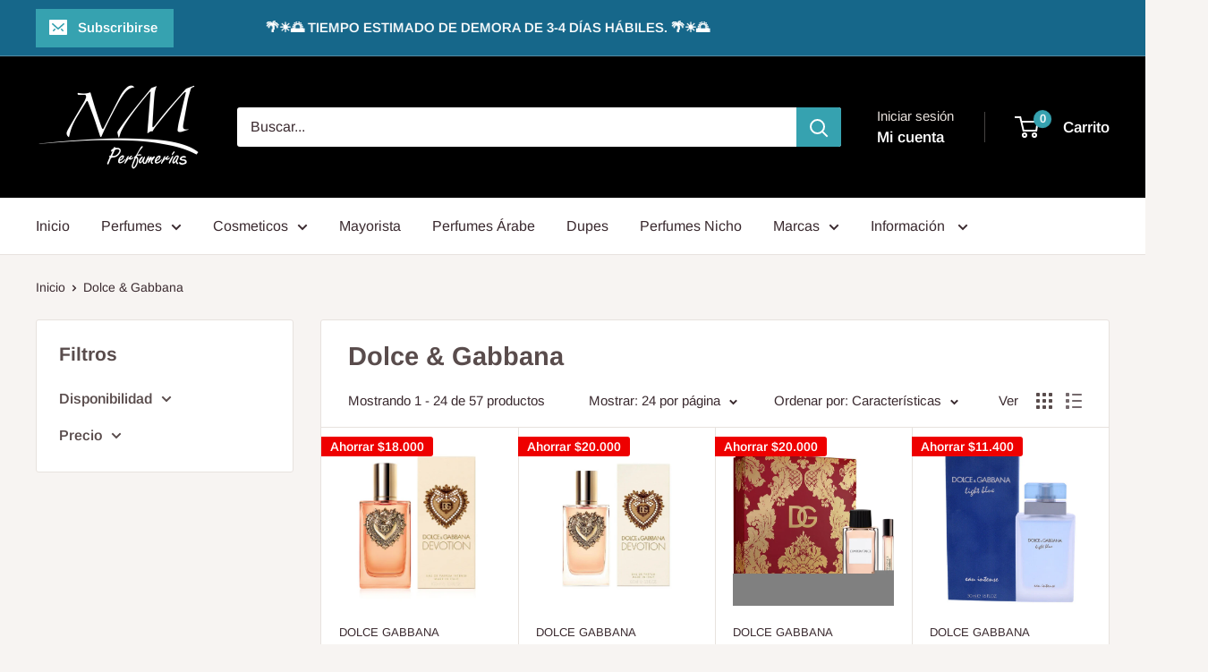

--- FILE ---
content_type: text/html; charset=utf-8
request_url: https://www.nmperfumerias.cl/collections/dolce-gabbana
body_size: 51309
content:
<!doctype html>

<html class="no-js" lang="es">
  <head>
    <meta charset="utf-8">
    <meta name="viewport" content="width=device-width, initial-scale=1.0, height=device-height, minimum-scale=1.0, maximum-scale=1.0">
    <meta name="theme-color" content="#36a2b0">

    <title>Dolce &amp; Gabbana</title><link rel="canonical" href="https://www.nmperfumerias.cl/collections/dolce-gabbana"><link rel="shortcut icon" href="//www.nmperfumerias.cl/cdn/shop/files/NM_98_x_98_px_1_96x96.png?v=1732203621" type="image/png"><link rel="preload" as="style" href="//www.nmperfumerias.cl/cdn/shop/t/13/assets/theme.css?v=157552027387774655201734442865">
    <link rel="preload" as="script" href="//www.nmperfumerias.cl/cdn/shop/t/13/assets/theme.js?v=1815320689903517791734442852">
    <link rel="preconnect" href="https://cdn.shopify.com">
    <link rel="preconnect" href="https://fonts.shopifycdn.com">
    <link rel="dns-prefetch" href="https://productreviews.shopifycdn.com">
    <link rel="dns-prefetch" href="https://ajax.googleapis.com">
    <link rel="dns-prefetch" href="https://maps.googleapis.com">
    <link rel="dns-prefetch" href="https://maps.gstatic.com">

    <meta property="og:type" content="website">
  <meta property="og:title" content="Dolce &amp; Gabbana">
  <meta property="og:image" content="http://www.nmperfumerias.cl/cdn/shop/files/DevotionEDPintense100ml_5000x_43c10aef-6612-43cc-968d-f186708a684e.png?v=1754930727">
  <meta property="og:image:secure_url" content="https://www.nmperfumerias.cl/cdn/shop/files/DevotionEDPintense100ml_5000x_43c10aef-6612-43cc-968d-f186708a684e.png?v=1754930727">
  <meta property="og:image:width" content="427">
  <meta property="og:image:height" content="465"><meta property="og:url" content="https://www.nmperfumerias.cl/collections/dolce-gabbana">
<meta property="og:site_name" content="NM Perfumerías"><meta name="twitter:card" content="summary"><meta name="twitter:title" content="Dolce & Gabbana">
  <meta name="twitter:description" content="">
  <meta name="twitter:image" content="https://www.nmperfumerias.cl/cdn/shop/files/DevotionEDPintense100ml_5000x_43c10aef-6612-43cc-968d-f186708a684e_600x600_crop_center.png?v=1754930727">
    <link rel="preload" href="//www.nmperfumerias.cl/cdn/fonts/arimo/arimo_n7.1d2d0638e6a1228d86beb0e10006e3280ccb2d04.woff2" as="font" type="font/woff2" crossorigin><link rel="preload" href="//www.nmperfumerias.cl/cdn/fonts/arimo/arimo_n4.a7efb558ca22d2002248bbe6f302a98edee38e35.woff2" as="font" type="font/woff2" crossorigin><style>
  @font-face {
  font-family: Arimo;
  font-weight: 700;
  font-style: normal;
  font-display: swap;
  src: url("//www.nmperfumerias.cl/cdn/fonts/arimo/arimo_n7.1d2d0638e6a1228d86beb0e10006e3280ccb2d04.woff2") format("woff2"),
       url("//www.nmperfumerias.cl/cdn/fonts/arimo/arimo_n7.f4b9139e8eac4a17b38b8707044c20f54c3be479.woff") format("woff");
}

  @font-face {
  font-family: Arimo;
  font-weight: 400;
  font-style: normal;
  font-display: swap;
  src: url("//www.nmperfumerias.cl/cdn/fonts/arimo/arimo_n4.a7efb558ca22d2002248bbe6f302a98edee38e35.woff2") format("woff2"),
       url("//www.nmperfumerias.cl/cdn/fonts/arimo/arimo_n4.0da809f7d1d5ede2a73be7094ac00741efdb6387.woff") format("woff");
}

@font-face {
  font-family: Arimo;
  font-weight: 600;
  font-style: normal;
  font-display: swap;
  src: url("//www.nmperfumerias.cl/cdn/fonts/arimo/arimo_n6.9c18b0befd86597f319b7d7f925727d04c262b32.woff2") format("woff2"),
       url("//www.nmperfumerias.cl/cdn/fonts/arimo/arimo_n6.422bf6679b81a8bfb1b25d19299a53688390c2b9.woff") format("woff");
}

@font-face {
  font-family: Arimo;
  font-weight: 700;
  font-style: italic;
  font-display: swap;
  src: url("//www.nmperfumerias.cl/cdn/fonts/arimo/arimo_i7.b9f09537c29041ec8d51f8cdb7c9b8e4f1f82cb1.woff2") format("woff2"),
       url("//www.nmperfumerias.cl/cdn/fonts/arimo/arimo_i7.ec659fc855f754fd0b1bd052e606bba1058f73da.woff") format("woff");
}


  @font-face {
  font-family: Arimo;
  font-weight: 700;
  font-style: normal;
  font-display: swap;
  src: url("//www.nmperfumerias.cl/cdn/fonts/arimo/arimo_n7.1d2d0638e6a1228d86beb0e10006e3280ccb2d04.woff2") format("woff2"),
       url("//www.nmperfumerias.cl/cdn/fonts/arimo/arimo_n7.f4b9139e8eac4a17b38b8707044c20f54c3be479.woff") format("woff");
}

  @font-face {
  font-family: Arimo;
  font-weight: 400;
  font-style: italic;
  font-display: swap;
  src: url("//www.nmperfumerias.cl/cdn/fonts/arimo/arimo_i4.438ddb21a1b98c7230698d70dc1a21df235701b2.woff2") format("woff2"),
       url("//www.nmperfumerias.cl/cdn/fonts/arimo/arimo_i4.0e1908a0dc1ec32fabb5a03a0c9ee2083f82e3d7.woff") format("woff");
}

  @font-face {
  font-family: Arimo;
  font-weight: 700;
  font-style: italic;
  font-display: swap;
  src: url("//www.nmperfumerias.cl/cdn/fonts/arimo/arimo_i7.b9f09537c29041ec8d51f8cdb7c9b8e4f1f82cb1.woff2") format("woff2"),
       url("//www.nmperfumerias.cl/cdn/fonts/arimo/arimo_i7.ec659fc855f754fd0b1bd052e606bba1058f73da.woff") format("woff");
}


  :root {
    --default-text-font-size : 15px;
    --base-text-font-size    : 16px;
    --heading-font-family    : Arimo, sans-serif;
    --heading-font-weight    : 700;
    --heading-font-style     : normal;
    --text-font-family       : Arimo, sans-serif;
    --text-font-weight       : 400;
    --text-font-style        : normal;
    --text-font-bolder-weight: 600;
    --text-link-decoration   : underline;

    --text-color               : #3a2a2f;
    --text-color-rgb           : 58, 42, 47;
    --heading-color            : #594c4c;
    --border-color             : #e7e2de;
    --border-color-rgb         : 231, 226, 222;
    --form-border-color        : #dcd5cf;
    --accent-color             : #36a2b0;
    --accent-color-rgb         : 54, 162, 176;
    --link-color               : #36a2b0;
    --link-color-hover         : #246c75;
    --background               : #f7f4f2;
    --secondary-background     : #ffffff;
    --secondary-background-rgb : 255, 255, 255;
    --accent-background        : rgba(54, 162, 176, 0.08);

    --input-background: #ffffff;

    --error-color       : #ff0000;
    --error-background  : rgba(255, 0, 0, 0.07);
    --success-color     : #00aa00;
    --success-background: rgba(0, 170, 0, 0.11);

    --primary-button-background      : #36a2b0;
    --primary-button-background-rgb  : 54, 162, 176;
    --primary-button-text-color      : #ffffff;
    --secondary-button-background    : #3a2a2f;
    --secondary-button-background-rgb: 58, 42, 47;
    --secondary-button-text-color    : #ffffff;

    --header-background      : #000000;
    --header-text-color      : #ffffff;
    --header-light-text-color: #e9e2dd;
    --header-border-color    : rgba(233, 226, 221, 0.3);
    --header-accent-color    : #36a2b0;

    --footer-background-color:    #f7f4f2;
    --footer-heading-text-color:  #3a2a2f;
    --footer-body-text-color:     #3a2a2f;
    --footer-body-text-color-rgb: 58, 42, 47;
    --footer-accent-color:        #1071ff;
    --footer-accent-color-rgb:    16, 113, 255;
    --footer-border:              1px solid var(--border-color);
    
    --flickity-arrow-color: #bcaea3;--product-on-sale-accent           : #ee0000;
    --product-on-sale-accent-rgb       : 238, 0, 0;
    --product-on-sale-color            : #ffffff;
    --product-in-stock-color           : #008a00;
    --product-low-stock-color          : #ee0000;
    --product-sold-out-color           : #8a9297;
    --product-custom-label-1-background: #008a00;
    --product-custom-label-1-color     : #ffffff;
    --product-custom-label-2-background: #00a500;
    --product-custom-label-2-color     : #ffffff;
    --product-review-star-color        : #ffbd00;

    --mobile-container-gutter : 20px;
    --desktop-container-gutter: 40px;

    /* Shopify related variables */
    --payment-terms-background-color: #f7f4f2;
  }
</style>

<script>
  // IE11 does not have support for CSS variables, so we have to polyfill them
  if (!(((window || {}).CSS || {}).supports && window.CSS.supports('(--a: 0)'))) {
    const script = document.createElement('script');
    script.type = 'text/javascript';
    script.src = 'https://cdn.jsdelivr.net/npm/css-vars-ponyfill@2';
    script.onload = function() {
      cssVars({});
    };

    document.getElementsByTagName('head')[0].appendChild(script);
  }
</script>


    <script>window.performance && window.performance.mark && window.performance.mark('shopify.content_for_header.start');</script><meta name="google-site-verification" content="XJYyEKznf3CVq_zcqjFVe6ipCWKkRAEowuir50aCx8Y">
<meta id="shopify-digital-wallet" name="shopify-digital-wallet" content="/27457519650/digital_wallets/dialog">
<link rel="alternate" type="application/atom+xml" title="Feed" href="/collections/dolce-gabbana.atom" />
<link rel="next" href="/collections/dolce-gabbana?page=2">
<link rel="alternate" type="application/json+oembed" href="https://www.nmperfumerias.cl/collections/dolce-gabbana.oembed">
<script async="async" src="/checkouts/internal/preloads.js?locale=es-CL"></script>
<script id="shopify-features" type="application/json">{"accessToken":"4b27579129df32b5666583fc5fa07be7","betas":["rich-media-storefront-analytics"],"domain":"www.nmperfumerias.cl","predictiveSearch":true,"shopId":27457519650,"locale":"es"}</script>
<script>var Shopify = Shopify || {};
Shopify.shop = "nm-perfumerias.myshopify.com";
Shopify.locale = "es";
Shopify.currency = {"active":"CLP","rate":"1.0"};
Shopify.country = "CL";
Shopify.theme = {"name":"Copia actualizada de Warehouse","id":167284506932,"schema_name":"Warehouse","schema_version":"6.3.0","theme_store_id":871,"role":"main"};
Shopify.theme.handle = "null";
Shopify.theme.style = {"id":null,"handle":null};
Shopify.cdnHost = "www.nmperfumerias.cl/cdn";
Shopify.routes = Shopify.routes || {};
Shopify.routes.root = "/";</script>
<script type="module">!function(o){(o.Shopify=o.Shopify||{}).modules=!0}(window);</script>
<script>!function(o){function n(){var o=[];function n(){o.push(Array.prototype.slice.apply(arguments))}return n.q=o,n}var t=o.Shopify=o.Shopify||{};t.loadFeatures=n(),t.autoloadFeatures=n()}(window);</script>
<script id="shop-js-analytics" type="application/json">{"pageType":"collection"}</script>
<script defer="defer" async type="module" src="//www.nmperfumerias.cl/cdn/shopifycloud/shop-js/modules/v2/client.init-shop-cart-sync_BFpxDrjM.es.esm.js"></script>
<script defer="defer" async type="module" src="//www.nmperfumerias.cl/cdn/shopifycloud/shop-js/modules/v2/chunk.common_CnP21gUX.esm.js"></script>
<script defer="defer" async type="module" src="//www.nmperfumerias.cl/cdn/shopifycloud/shop-js/modules/v2/chunk.modal_D61HrJrg.esm.js"></script>
<script type="module">
  await import("//www.nmperfumerias.cl/cdn/shopifycloud/shop-js/modules/v2/client.init-shop-cart-sync_BFpxDrjM.es.esm.js");
await import("//www.nmperfumerias.cl/cdn/shopifycloud/shop-js/modules/v2/chunk.common_CnP21gUX.esm.js");
await import("//www.nmperfumerias.cl/cdn/shopifycloud/shop-js/modules/v2/chunk.modal_D61HrJrg.esm.js");

  window.Shopify.SignInWithShop?.initShopCartSync?.({"fedCMEnabled":true,"windoidEnabled":true});

</script>
<script>(function() {
  var isLoaded = false;
  function asyncLoad() {
    if (isLoaded) return;
    isLoaded = true;
    var urls = ["https:\/\/cdn-bundler.nice-team.net\/app\/js\/bundler.js?shop=nm-perfumerias.myshopify.com","https:\/\/acdn.goldendev.win\/shopify\/add-to-cart\/js\/add-to-cart.js?shop=nm-perfumerias.myshopify.com","https:\/\/cdn.shopify.com\/s\/files\/1\/0274\/5751\/9650\/t\/8\/assets\/clever_adwords_global_tag.js?shop=nm-perfumerias.myshopify.com","https:\/\/omnisnippet1.com\/platforms\/shopify.js?source=scriptTag\u0026v=2025-05-15T12\u0026shop=nm-perfumerias.myshopify.com","https:\/\/cdn.pushowl.com\/latest\/sdks\/pushowl-shopify.js?subdomain=nm-perfumerias\u0026environment=production\u0026guid=a37e9c6a-dc4f-445e-ad4a-2945d70f7fc2\u0026shop=nm-perfumerias.myshopify.com"];
    for (var i = 0; i < urls.length; i++) {
      var s = document.createElement('script');
      s.type = 'text/javascript';
      s.async = true;
      s.src = urls[i];
      var x = document.getElementsByTagName('script')[0];
      x.parentNode.insertBefore(s, x);
    }
  };
  if(window.attachEvent) {
    window.attachEvent('onload', asyncLoad);
  } else {
    window.addEventListener('load', asyncLoad, false);
  }
})();</script>
<script id="__st">var __st={"a":27457519650,"offset":-10800,"reqid":"15bae133-7962-47a8-9b21-c4e96834360a-1769745553","pageurl":"www.nmperfumerias.cl\/collections\/dolce-gabbana","u":"f314f3832483","p":"collection","rtyp":"collection","rid":179408764962};</script>
<script>window.ShopifyPaypalV4VisibilityTracking = true;</script>
<script id="captcha-bootstrap">!function(){'use strict';const t='contact',e='account',n='new_comment',o=[[t,t],['blogs',n],['comments',n],[t,'customer']],c=[[e,'customer_login'],[e,'guest_login'],[e,'recover_customer_password'],[e,'create_customer']],r=t=>t.map((([t,e])=>`form[action*='/${t}']:not([data-nocaptcha='true']) input[name='form_type'][value='${e}']`)).join(','),a=t=>()=>t?[...document.querySelectorAll(t)].map((t=>t.form)):[];function s(){const t=[...o],e=r(t);return a(e)}const i='password',u='form_key',d=['recaptcha-v3-token','g-recaptcha-response','h-captcha-response',i],f=()=>{try{return window.sessionStorage}catch{return}},m='__shopify_v',_=t=>t.elements[u];function p(t,e,n=!1){try{const o=window.sessionStorage,c=JSON.parse(o.getItem(e)),{data:r}=function(t){const{data:e,action:n}=t;return t[m]||n?{data:e,action:n}:{data:t,action:n}}(c);for(const[e,n]of Object.entries(r))t.elements[e]&&(t.elements[e].value=n);n&&o.removeItem(e)}catch(o){console.error('form repopulation failed',{error:o})}}const l='form_type',E='cptcha';function T(t){t.dataset[E]=!0}const w=window,h=w.document,L='Shopify',v='ce_forms',y='captcha';let A=!1;((t,e)=>{const n=(g='f06e6c50-85a8-45c8-87d0-21a2b65856fe',I='https://cdn.shopify.com/shopifycloud/storefront-forms-hcaptcha/ce_storefront_forms_captcha_hcaptcha.v1.5.2.iife.js',D={infoText:'Protegido por hCaptcha',privacyText:'Privacidad',termsText:'Términos'},(t,e,n)=>{const o=w[L][v],c=o.bindForm;if(c)return c(t,g,e,D).then(n);var r;o.q.push([[t,g,e,D],n]),r=I,A||(h.body.append(Object.assign(h.createElement('script'),{id:'captcha-provider',async:!0,src:r})),A=!0)});var g,I,D;w[L]=w[L]||{},w[L][v]=w[L][v]||{},w[L][v].q=[],w[L][y]=w[L][y]||{},w[L][y].protect=function(t,e){n(t,void 0,e),T(t)},Object.freeze(w[L][y]),function(t,e,n,w,h,L){const[v,y,A,g]=function(t,e,n){const i=e?o:[],u=t?c:[],d=[...i,...u],f=r(d),m=r(i),_=r(d.filter((([t,e])=>n.includes(e))));return[a(f),a(m),a(_),s()]}(w,h,L),I=t=>{const e=t.target;return e instanceof HTMLFormElement?e:e&&e.form},D=t=>v().includes(t);t.addEventListener('submit',(t=>{const e=I(t);if(!e)return;const n=D(e)&&!e.dataset.hcaptchaBound&&!e.dataset.recaptchaBound,o=_(e),c=g().includes(e)&&(!o||!o.value);(n||c)&&t.preventDefault(),c&&!n&&(function(t){try{if(!f())return;!function(t){const e=f();if(!e)return;const n=_(t);if(!n)return;const o=n.value;o&&e.removeItem(o)}(t);const e=Array.from(Array(32),(()=>Math.random().toString(36)[2])).join('');!function(t,e){_(t)||t.append(Object.assign(document.createElement('input'),{type:'hidden',name:u})),t.elements[u].value=e}(t,e),function(t,e){const n=f();if(!n)return;const o=[...t.querySelectorAll(`input[type='${i}']`)].map((({name:t})=>t)),c=[...d,...o],r={};for(const[a,s]of new FormData(t).entries())c.includes(a)||(r[a]=s);n.setItem(e,JSON.stringify({[m]:1,action:t.action,data:r}))}(t,e)}catch(e){console.error('failed to persist form',e)}}(e),e.submit())}));const S=(t,e)=>{t&&!t.dataset[E]&&(n(t,e.some((e=>e===t))),T(t))};for(const o of['focusin','change'])t.addEventListener(o,(t=>{const e=I(t);D(e)&&S(e,y())}));const B=e.get('form_key'),M=e.get(l),P=B&&M;t.addEventListener('DOMContentLoaded',(()=>{const t=y();if(P)for(const e of t)e.elements[l].value===M&&p(e,B);[...new Set([...A(),...v().filter((t=>'true'===t.dataset.shopifyCaptcha))])].forEach((e=>S(e,t)))}))}(h,new URLSearchParams(w.location.search),n,t,e,['guest_login'])})(!0,!0)}();</script>
<script integrity="sha256-4kQ18oKyAcykRKYeNunJcIwy7WH5gtpwJnB7kiuLZ1E=" data-source-attribution="shopify.loadfeatures" defer="defer" src="//www.nmperfumerias.cl/cdn/shopifycloud/storefront/assets/storefront/load_feature-a0a9edcb.js" crossorigin="anonymous"></script>
<script data-source-attribution="shopify.dynamic_checkout.dynamic.init">var Shopify=Shopify||{};Shopify.PaymentButton=Shopify.PaymentButton||{isStorefrontPortableWallets:!0,init:function(){window.Shopify.PaymentButton.init=function(){};var t=document.createElement("script");t.src="https://www.nmperfumerias.cl/cdn/shopifycloud/portable-wallets/latest/portable-wallets.es.js",t.type="module",document.head.appendChild(t)}};
</script>
<script data-source-attribution="shopify.dynamic_checkout.buyer_consent">
  function portableWalletsHideBuyerConsent(e){var t=document.getElementById("shopify-buyer-consent"),n=document.getElementById("shopify-subscription-policy-button");t&&n&&(t.classList.add("hidden"),t.setAttribute("aria-hidden","true"),n.removeEventListener("click",e))}function portableWalletsShowBuyerConsent(e){var t=document.getElementById("shopify-buyer-consent"),n=document.getElementById("shopify-subscription-policy-button");t&&n&&(t.classList.remove("hidden"),t.removeAttribute("aria-hidden"),n.addEventListener("click",e))}window.Shopify?.PaymentButton&&(window.Shopify.PaymentButton.hideBuyerConsent=portableWalletsHideBuyerConsent,window.Shopify.PaymentButton.showBuyerConsent=portableWalletsShowBuyerConsent);
</script>
<script data-source-attribution="shopify.dynamic_checkout.cart.bootstrap">document.addEventListener("DOMContentLoaded",(function(){function t(){return document.querySelector("shopify-accelerated-checkout-cart, shopify-accelerated-checkout")}if(t())Shopify.PaymentButton.init();else{new MutationObserver((function(e,n){t()&&(Shopify.PaymentButton.init(),n.disconnect())})).observe(document.body,{childList:!0,subtree:!0})}}));
</script>

<script>window.performance && window.performance.mark && window.performance.mark('shopify.content_for_header.end');</script>

    <link rel="stylesheet" href="//www.nmperfumerias.cl/cdn/shop/t/13/assets/theme.css?v=157552027387774655201734442865">

    <script type="application/ld+json">
  {
    "@context": "https://schema.org",
    "@type": "BreadcrumbList",
    "itemListElement": [{
        "@type": "ListItem",
        "position": 1,
        "name": "Inicio",
        "item": "https://www.nmperfumerias.cl"
      },{
            "@type": "ListItem",
            "position": 2,
            "name": "Dolce \u0026 Gabbana",
            "item": "https://www.nmperfumerias.cl/collections/dolce-gabbana"
          }]
  }
</script>

    <script>
      // This allows to expose several variables to the global scope, to be used in scripts
      window.theme = {
        pageType: "collection",
        cartCount: 0,
        moneyFormat: "${{amount_no_decimals}}",
        moneyWithCurrencyFormat: "${{amount_no_decimals}} CLP",
        currencyCodeEnabled: false,
        showDiscount: true,
        discountMode: "saving",
        cartType: "drawer"
      };

      window.routes = {
        rootUrl: "\/",
        rootUrlWithoutSlash: '',
        cartUrl: "\/cart",
        cartAddUrl: "\/cart\/add",
        cartChangeUrl: "\/cart\/change",
        searchUrl: "\/search",
        productRecommendationsUrl: "\/recommendations\/products"
      };

      window.languages = {
        productRegularPrice: "Precio habitual",
        productSalePrice: "Precio de venta",
        collectionOnSaleLabel: "Ahorrar {{savings}}",
        productFormUnavailable: "No disponible",
        productFormAddToCart: "Comprar ",
        productFormPreOrder: "Reservar",
        productFormSoldOut: "Agotado",
        productAdded: "El producto ha sido añadido al carrito",
        productAddedShort: "Añadido !",
        shippingEstimatorNoResults: "No se pudo encontrar envío para su dirección.",
        shippingEstimatorOneResult: "Hay una tarifa de envío para su dirección :",
        shippingEstimatorMultipleResults: "Hay {{count}} tarifas de envío para su dirección :",
        shippingEstimatorErrors: "Hay algunos errores :"
      };

      document.documentElement.className = document.documentElement.className.replace('no-js', 'js');
    </script><script src="//www.nmperfumerias.cl/cdn/shop/t/13/assets/theme.js?v=1815320689903517791734442852" defer></script>
    <script src="//www.nmperfumerias.cl/cdn/shop/t/13/assets/custom.js?v=102476495355921946141734442852" defer></script><script>
        (function () {
          window.onpageshow = function() {
            // We force re-freshing the cart content onpageshow, as most browsers will serve a cache copy when hitting the
            // back button, which cause staled data
            document.documentElement.dispatchEvent(new CustomEvent('cart:refresh', {
              bubbles: true,
              detail: {scrollToTop: false}
            }));
          };
        })();
      </script><!-- BEGIN app block: shopify://apps/whatmore-shoppable-videos/blocks/app-embed/20db8a72-315a-4364-8885-64219ee48303 -->

<div class="whatmore-base">
  <div id="whatmoreShopId" data-wh="27457519650"> </div>
  <div id="whatmoreProductId" data-wh=""> </div>
  <div id="whatmoreExtensionType" data-wh="collection"> </div>
  <div class="whatmore-template-type" data-wh="template-embed"> </div><div id="whatmoreVariantId" data-wh=""> </div><div id="whatmoreEmbedAppPositionPortrait" data-wh="right"> </div><div id="whatmoreEmbedAppHorizontalPaddingPortrait" data-wh="5"> </div><div id="whatmoreEmbedAppVerticalPaddingPortrait" data-wh="150"> </div><div id="whatmoreEmbedAppVideoPlayerSizePortrait" data-wh="50"> </div><div id="whatmoreEmbedAppPositionLandscape" data-wh="right"> </div><div id="whatmoreEmbedAppHorizontalPaddingLandscape" data-wh="5"> </div><div id="whatmoreEmbedAppVerticalPaddingLandscape" data-wh="150"> </div><div id="whatmoreEmbedAppVideoPlayerSizeLandscape" data-wh="50"> </div><div id="whatmoreEmbedAppUseVariant" data-wh="false"> </div><div id="whatmoreEmbedAppVideoTitle" data-wh=""> </div>
    <div id="whatmoreIsInDesignMode" data-wh='false'> </div>
  
<div class="whatmore-widget" data-wh="embed"></div>
  <div id="whatmore-anchor" style="width:0px; height: 0px;">
    <a aria-label="Visit Whatmore homepage" href="https://www.whatmore.ai"></a>
  </div>
  <div class="whatmore-render-root"></div>

</div>

<script>
  window.whatmore = {}
  window.whatmore.storyEvents = null;
  window.whatmore.frontendCustomizations = {"brand_name":"NM Perfumerías","brand_theme_color":"#343434","brand_theme_font":"Poppins","brand_ui_theme":"round","brand_text_color":"#343434","brand_video_view_count":"hide","event_ordering_format":"none","is_event_tracked":false,"show_single_product_tile":false,"show_add_to_cart_on_card_template":false,"shuffle_batch_size":5,"add_to_cart_button_type":"basic","show_options_chart":false,"options_chart_image_link":"","is_multi_size_chart":false,"options_chart_name":"","default_swipe_direction":"vertical","add_navigation_buttons_for_swipe":false,"tertiary_color":"#bc2a8d","atc_button_text":"ADD TO CART","buy_now_button_text":"BUY NOW","show_open_close_products_button":false,"add_whatmore_tag_to_checkout_link":true,"add_to_cart_form_class_name":"","cart_icon_button_click_action":"open_cart_slider","initiate_cart_slider_event_on_atc_click":true,"initiate_product_ratings_loading_after_event_data_loaded":false,"show_swipe_indicator_in_landscape":false,"coverflow_effect_landscape_view":true,"brand_custom_css":null,"swiper_arrow_color":"white","show_homepage_videos_in_pdp":false,"product_info_text_color":"#000","order_tracking":{"initiate_order_tracking_event_after_atc":false,"add_whatmore_line_item_property":false,"add_whatmore_attribute":true,"add_whatmore_attribute_on_cart_page":true,"disable_impression_order_tracking":false},"atc_config":{"brand_atc_button_color":"#000000","brand_atc_button_padding_in_px":4,"brand_atc_button_text_color":"#ffffff","atc_buy_now_alignment":"horizontal"},"banner_config":{"is_banner_clickable":false,"show_cta":false,"landscape_multiplier":0.8,"portrait_multiplier":1.0,"landscape_aspect_ratio":0.5625,"portrait_aspect_ratio":1.77,"is_full_screen":false,"show_navigation_dots":true,"selected_dot_color":"#252525","min_height":"400"},"buy_now_config":{"show_buy_now_button":true,"show_custom_buy_now_button":false,"show_add_to_cart_button":true,"show_view_more_inplace_of_buy_now":true,"view_more_button_text":"MORE INFO","enable_shopflo_checkout":false},"utm":{"activate_utm":true,"utm_source":"utm_source=whatmore-live","utm_campaign":"utm_campaign=video-shopping","utm_medium_product_page":"utm_medium=product-page","utm_medium_checkout_page":"utm_medium=checkout","utm_medium_cart_page":"utm_medium=cart"},"brand_fonts":{"carousel_title_font":null,"carousel_title_font_weight":"400","carousel_title_font_line_height":"normal","carousel_title_font_letter_spacing":"normal","brand_primary_font":null,"story_title_font":null},"carousel_config":{"width_multiplier":1.1,"show_navigation_arrows_in_portrait":false,"is_event_loop":false,"theme_horizontal_margin":0},"event_tracking":{"is_enabled":true,"push_time":14,"bulk_event_count":10,"enable_pdp_visit":false,"enable_clp_visit":false},"product_config":{"tile_type":"broad-tile","show_cta":true,"tile_bg_opacity":10,"details_api_available":true,"update_product_details_on_product_page_load":false,"use_product_page_link_as_client_product_id":false,"show_product_swiper_initially":true,"product_image_fit_type":"contain","show_cta_icon":true,"show_product_price":true,"get_price_and_currency_details_from_api":false,"currency_code_to_symbol_map":{},"add_currency_query_param_in_product_url":false,"variant_selection_tile_height_factor":4,"product_tile_bottom_margin":"5px","show_shop_now_button_only":false,"font_price_multiplicator":1.0,"product_tile_custom_text":"","product_tile_custom_text_color":"green","show_first_product_tile":false,"navigate_to_cart_page":false,"product_tile_shopnow_custom_text":"","product_tile_shopnow_custom_font_style":"","product_tile_shopnow_custom_text_color":"#343434","is_tile_width":false,"shop_now_text":"SHOP NOW","show_new_atc_tile":false,"show_view_product_text":false,"show_go_to_cart_text":false,"show_product_type":false,"enable_bulk_atc":false},"collections_config":{"use_page_link_as_collection_id":false,"multi_carousel_enabled":false,"story_tile_size_factor":1.0,"tile_margin_right":"5","remove_borders":false,"show_popup_out_of_view":false,"homepage_collection_ids":[],"set_tile_width_auto":false},"event_tile_config":{"view_count_template":"template-icon","show_views":"show","animate_on_focus":true,"space_between_tiles":1.0,"gap_between_tiles":0,"shadow_config":"0px 0px 5px 0px #B0B0B0","bg_config":"white","playback_icon_color":"#F5F5F5","min_height":"300","show_product_thumbnail":false,"show_heading_in_single_tile_carousel":false,"show_product_tile_thumbnail_template_a":true,"show_product_tile":false,"show_atc_on_hover_premium":false,"event_thumbnail_b_title_font_multiplier":1.0,"event_thumbnail_b_price_font_multiplier":1.0},"product_page_popup_config":{"show_product_page_popup":true,"ultra_minimize_on_scroll":false,"popUpZindex":2147483647,"show_popup_on_scroll":false,"show_product_page_popup_in_preview":true,"show_order_by_date_events":false,"show_all_events":false},"show_whatmore_label_in_landscape_view":true,"ga_tracking_id":null,"ga4_tracking_id":null,"ga_config":{"is_ga_4":false,"is_ga_3":true,"use_existing_ga_id":true},"stories_config":{"show_stories_in_landscape_mode":true,"show_stories_in_mobile_mode":true,"story_tile_size_factor_landscape":1.0,"landscape_bottom_margin":"0%","portrait_bottom_margin":"0%","stories_border_colors":null,"stories_title_font_factor":1.0,"stories_title_font_color":"#000000","story_tiles_spacing_factor":1.0,"story_show_navigation_arrows":false,"min_height":"120","is_story_tile_size_fixed":false},"backend_config":{"use_cdn_cache_endpoint":false},"cdn_config":{"fallback_cdn":"BUNNYCDN"},"theme_config":{"event_tile_border_width":"0px","event_tile_border_color":"white","event_view_count_bg_color":"rgb(0, 0, 0, 0.6)","event_view_count_text_color":"white","event_tile_product_desc_border_width":"1px"},"brand_metadata":{"domain_context":"shopify"},"social_sharing":{"activate_link_sharing":true,"activate_likes":true,"link_sharing_title":"Whatmore","link_sharing_text":"Hey! Checkout the video of this amazing product I discovered!","show_share_text_below_button":true,"show_liked_text_below_button":true,"like_fill_color":"red","share_text_threshold_count":10,"like_text_threshold_count":1,"share_product_url_link":"","whatsapp_icon_active":false,"whatsapp_icon_redirect_url":"","whatsapp_icon_helper_text":"Talk to us","whatsapp_icon_helper_text_font_multiplier":0.3,"show_whatmore_branding":true,"social_icons_size_multiplier":1.0},"navigation_config":{"enable_browser_navigation_on_click":true,"navigation_label_name":"whatmoreLive"},"shopnow_config":{"CTA_border_width":"1px","CTA_border_color":"#343434","atc_color":"#343434","atc_text_color":"#ffffff","buy_now_button_color":"white","buy_now_button_text_color":"#343434","brand_selected_options_bg":"black","brand_options_bg":"#D3D3D3","brand_options_text_color":"black","brand_selected_options_text_color":"white","brand_color_option_border_radius":"50%","brand_color_option_border_color":"black","brand_divider_color":"#343434","brand_product_desc_shown":true,"is_discount_label_percent":true,"discount_percent_bg_color":"green","discount_text_color":"white","discount_label_border_radius":"4"},"spotlight_config":{"size_factor":1.8,"position":"left","horizontal_padding":10,"vertical_padding":10,"ultraminimize_on_scroll":false,"enable_spotlight":false,"show_once_to_user":false,"enable_in_homepage":true,"enable_page_id_set":[],"enable_collection_id_set":[],"enable_all_pages":false},"event_tile_with_product_info":{"landscape_font_multiplier":0.057,"portrait_font_multiplier":0.065,"show_discount_label":true,"show_thumbnail_image":false,"show_product_info":true,"show_price_info":true,"show_atc_button_outside_tile":false,"show_atc_on_hover":false,"show_atc_button_template_feed":false,"show_thumbnail_image_template_feed":false,"atc_button_color":"rgba(0, 0, 0, 0.75)","atc_button_text_color":"white"},"event_tile_product_card":{"navigate_to_product":false},"price_config":{"show_price_before_mrp":true,"price_text_color":"","mrp_text_color":"#808191","font_weight":"bold"},"preview_config":{"product_tile_custom_text":"","video_player_bg_color":"","video_player_height":"100%","event_tile_show_thumbnail_image":false},"video_player_config":{"pause_videos_after_delay_landscape":false,"video_player_bg_color":"","video_player_height":"100%","thumbnail_video_player_height":"100%","play_video_on_hover":false,"hide_mute_unmute_button":false,"set_height_as_auto":false,"keep_videos_muted":false},"device_config":{"hide_share_icon_in_mac_os":true},"lazy_load_config":{"block_widgets":true,"embed_widgets":true},"event_config":{"show_only_tagged_events":false},"meta_pixel_events":{"video_click_event":false,"video_atc_event":false,"video_like_event":false,"video_share_event":false,"video_product_tile_click_event":false,"video_watch_event":false},"quiz_config":{"is_active":false,"swipe_number_show_question":3,"lead_gen_coupon_code":"","lead_gen_heading":"","lead_gen_sub_heading":""},"recommendation_config":{"show_recommended_events":false},"homepage_carousel":{"carousel_heading":"Watch and Buy","template_type":"template-f","carousel_heading_color":"#343434","carousel_title_font":"Poppins"},"homepage_stories":{"template_type":"template-stories-a"},"collection_carousel":{"carousel_heading":"W","template_type":"template-collections-b"},"collection_stories":{"template_type":"template-stories-a"},"pdp_carousel":{"carousel_heading":"","template_type":"template-f"},"pdp_stories":{"template_type":"template-stories-a"},"thank_you_page_carousel":{"show_carousel":false},"oos_config":{"show_oos_videos":false,"show_oos_product_tile":false,"show_sold_out_label_oos":false},"ab_testing_config":{"ab_test_id":null,"is_active":false,"group_config":{}},"brand_billing":"Free","brand_s3_directory":"nmperfumerias_27457519650"};
  window.whatmore.collectionActivationMap = null;

  let abTestingConfig = window?.whatmore?.frontendCustomizations?.ab_testing_config;
  if(abTestingConfig?.is_active){
    let landingLocation = "collection"
    if (landingLocation.startsWith('product')){
      let abTestId = localStorage.getItem('wht_ab_test_id');
      let userGroup = localStorage.getItem('wht_user_group');
      if(!userGroup || (abTestId != abTestingConfig.ab_test_id)){
        localStorage.setItem('wht_ab_test_id', abTestingConfig.ab_test_id)
        let groupIndex = Math.floor(Math.random() * 2);
        let group_names = Object.keys(abTestingConfig.group_config);
        userGroup = group_names[groupIndex]
        localStorage.setItem('wht_user_group', userGroup)
      }
      let widgetType = abTestingConfig.group_config[userGroup];
      if (widgetType != 'floating_card'){
        document.querySelector('.whatmore-template-type').setAttribute('data-wh', 'invalid-template');
      }
    }
  }
</script>

<!-- END app block --><!-- BEGIN app block: shopify://apps/bundler/blocks/bundler-script-append/7a6ae1b8-3b16-449b-8429-8bb89a62c664 --><script defer="defer">
	/**	Bundler script loader, version number: 2.0 */
	(function(){
		var loadScript=function(a,b){var c=document.createElement("script");c.type="text/javascript",c.readyState?c.onreadystatechange=function(){("loaded"==c.readyState||"complete"==c.readyState)&&(c.onreadystatechange=null,b())}:c.onload=function(){b()},c.src=a,document.getElementsByTagName("head")[0].appendChild(c)};
		appendScriptUrl('nm-perfumerias.myshopify.com');

		// get script url and append timestamp of last change
		function appendScriptUrl(shop) {

			var timeStamp = Math.floor(Date.now() / (1000*1*1));
			var timestampUrl = 'https://bundler.nice-team.net/app/shop/status/'+shop+'.js?'+timeStamp;

			loadScript(timestampUrl, function() {
				// append app script
				if (typeof bundler_settings_updated == 'undefined') {
					console.log('settings are undefined');
					bundler_settings_updated = 'default-by-script';
				}
				var scriptUrl = "https://cdn-bundler.nice-team.net/app/js/bundler-script.js?shop="+shop+"&"+bundler_settings_updated;
				loadScript(scriptUrl, function(){});
			});
		}
	})();

	var BndlrScriptAppended = true;
	
</script>

<!-- END app block --><!-- BEGIN app block: shopify://apps/impresee-search-bar/blocks/app-embed/274bc109-2632-4842-969d-8d33135f0fca --><script async src="https://cdn.impresee.com/new-shopify-script-tags/wwwnmperfumeriascl-into-theme.js?shop=www.nmperfumerias.cl&origin=theme" ></script> 
<!-- END app block --><!-- BEGIN app block: shopify://apps/microsoft-clarity/blocks/clarity_js/31c3d126-8116-4b4a-8ba1-baeda7c4aeea -->
<script type="text/javascript">
  (function (c, l, a, r, i, t, y) {
    c[a] = c[a] || function () { (c[a].q = c[a].q || []).push(arguments); };
    t = l.createElement(r); t.async = 1; t.src = "https://www.clarity.ms/tag/" + i + "?ref=shopify";
    y = l.getElementsByTagName(r)[0]; y.parentNode.insertBefore(t, y);

    c.Shopify.loadFeatures([{ name: "consent-tracking-api", version: "0.1" }], error => {
      if (error) {
        console.error("Error loading Shopify features:", error);
        return;
      }

      c[a]('consentv2', {
        ad_Storage: c.Shopify.customerPrivacy.marketingAllowed() ? "granted" : "denied",
        analytics_Storage: c.Shopify.customerPrivacy.analyticsProcessingAllowed() ? "granted" : "denied",
      });
    });

    l.addEventListener("visitorConsentCollected", function (e) {
      c[a]('consentv2', {
        ad_Storage: e.detail.marketingAllowed ? "granted" : "denied",
        analytics_Storage: e.detail.analyticsAllowed ? "granted" : "denied",
      });
    });
  })(window, document, "clarity", "script", "t1g316qicd");
</script>



<!-- END app block --><!-- BEGIN app block: shopify://apps/judge-me-reviews/blocks/judgeme_core/61ccd3b1-a9f2-4160-9fe9-4fec8413e5d8 --><!-- Start of Judge.me Core -->






<link rel="dns-prefetch" href="https://cdnwidget.judge.me">
<link rel="dns-prefetch" href="https://cdn.judge.me">
<link rel="dns-prefetch" href="https://cdn1.judge.me">
<link rel="dns-prefetch" href="https://api.judge.me">

<script data-cfasync='false' class='jdgm-settings-script'>window.jdgmSettings={"pagination":5,"disable_web_reviews":false,"badge_no_review_text":"Sin reseñas","badge_n_reviews_text":"{{ n }} reseña/reseñas","hide_badge_preview_if_no_reviews":true,"badge_hide_text":false,"enforce_center_preview_badge":false,"widget_title":"Reseñas de Clientes","widget_open_form_text":"Escribir una reseña","widget_close_form_text":"Cancelar reseña","widget_refresh_page_text":"Actualizar página","widget_summary_text":"Basado en {{ number_of_reviews }} reseña/reseñas","widget_no_review_text":"Sé el primero en escribir una reseña","widget_name_field_text":"Nombre","widget_verified_name_field_text":"Nombre Verificado (público)","widget_name_placeholder_text":"Nombre","widget_required_field_error_text":"Este campo es obligatorio.","widget_email_field_text":"Dirección de correo electrónico","widget_verified_email_field_text":"Correo electrónico Verificado (privado, no se puede editar)","widget_email_placeholder_text":"Tu dirección de correo electrónico","widget_email_field_error_text":"Por favor, ingresa una dirección de correo electrónico válida.","widget_rating_field_text":"Calificación","widget_review_title_field_text":"Título de la Reseña","widget_review_title_placeholder_text":"Da un título a tu reseña","widget_review_body_field_text":"Contenido de la reseña","widget_review_body_placeholder_text":"Empieza a escribir aquí...","widget_pictures_field_text":"Imagen/Video (opcional)","widget_submit_review_text":"Enviar Reseña","widget_submit_verified_review_text":"Enviar Reseña Verificada","widget_submit_success_msg_with_auto_publish":"¡Gracias! Por favor, actualiza la página en unos momentos para ver tu reseña. Puedes eliminar o editar tu reseña iniciando sesión en \u003ca href='https://judge.me/login' target='_blank' rel='nofollow noopener'\u003eJudge.me\u003c/a\u003e","widget_submit_success_msg_no_auto_publish":"¡Gracias! Tu reseña se publicará tan pronto como sea aprobada por el administrador de la tienda. Puedes eliminar o editar tu reseña iniciando sesión en \u003ca href='https://judge.me/login' target='_blank' rel='nofollow noopener'\u003eJudge.me\u003c/a\u003e","widget_show_default_reviews_out_of_total_text":"Mostrando {{ n_reviews_shown }} de {{ n_reviews }} reseñas.","widget_show_all_link_text":"Mostrar todas","widget_show_less_link_text":"Mostrar menos","widget_author_said_text":"{{ reviewer_name }} dijo:","widget_days_text":"hace {{ n }} día/días","widget_weeks_text":"hace {{ n }} semana/semanas","widget_months_text":"hace {{ n }} mes/meses","widget_years_text":"hace {{ n }} año/años","widget_yesterday_text":"Ayer","widget_today_text":"Hoy","widget_replied_text":"\u003e\u003e {{ shop_name }} respondió:","widget_read_more_text":"Leer más","widget_reviewer_name_as_initial":"all_initials","widget_rating_filter_color":"#fbcd0a","widget_rating_filter_see_all_text":"Ver todas las reseñas","widget_sorting_most_recent_text":"Más Recientes","widget_sorting_highest_rating_text":"Mayor Calificación","widget_sorting_lowest_rating_text":"Menor Calificación","widget_sorting_with_pictures_text":"Solo Imágenes","widget_sorting_most_helpful_text":"Más Útiles","widget_open_question_form_text":"Hacer una pregunta","widget_reviews_subtab_text":"Reseñas","widget_questions_subtab_text":"Preguntas","widget_question_label_text":"Pregunta","widget_answer_label_text":"Respuesta","widget_question_placeholder_text":"Escribe tu pregunta aquí","widget_submit_question_text":"Enviar Pregunta","widget_question_submit_success_text":"¡Gracias por tu pregunta! Te notificaremos una vez que sea respondida.","verified_badge_text":"Verificado","verified_badge_bg_color":"","verified_badge_text_color":"","verified_badge_placement":"left-of-reviewer-name","widget_review_max_height":"","widget_hide_border":false,"widget_social_share":false,"widget_thumb":false,"widget_review_location_show":false,"widget_location_format":"","all_reviews_include_out_of_store_products":true,"all_reviews_out_of_store_text":"(fuera de la tienda)","all_reviews_pagination":100,"all_reviews_product_name_prefix_text":"sobre","enable_review_pictures":false,"enable_question_anwser":false,"widget_theme":"default","review_date_format":"mm/dd/yyyy","default_sort_method":"highest-rating","widget_product_reviews_subtab_text":"Reseñas de Productos","widget_shop_reviews_subtab_text":"Reseñas de la Tienda","widget_other_products_reviews_text":"Reseñas para otros productos","widget_store_reviews_subtab_text":"Reseñas de la tienda","widget_no_store_reviews_text":"Esta tienda no ha recibido ninguna reseña todavía","widget_web_restriction_product_reviews_text":"Este producto no ha recibido ninguna reseña todavía","widget_no_items_text":"No se encontraron elementos","widget_show_more_text":"Mostrar más","widget_write_a_store_review_text":"Escribir una Reseña de la Tienda","widget_other_languages_heading":"Reseñas en Otros Idiomas","widget_translate_review_text":"Traducir reseña a {{ language }}","widget_translating_review_text":"Traduciendo...","widget_show_original_translation_text":"Mostrar original ({{ language }})","widget_translate_review_failed_text":"No se pudo traducir la reseña.","widget_translate_review_retry_text":"Reintentar","widget_translate_review_try_again_later_text":"Intentar más tarde","show_product_url_for_grouped_product":false,"widget_sorting_pictures_first_text":"Imágenes Primero","show_pictures_on_all_rev_page_mobile":false,"show_pictures_on_all_rev_page_desktop":false,"floating_tab_hide_mobile_install_preference":false,"floating_tab_button_name":"★ Reseñas","floating_tab_title":"Deja que los clientes hablen por nosotros","floating_tab_button_color":"","floating_tab_button_background_color":"","floating_tab_url":"","floating_tab_url_enabled":false,"floating_tab_tab_style":"text","all_reviews_text_badge_text":"Los clientes nos califican {{ shop.metafields.judgeme.all_reviews_rating | round: 1 }}/5 basado en {{ shop.metafields.judgeme.all_reviews_count }} reseñas.","all_reviews_text_badge_text_branded_style":"{{ shop.metafields.judgeme.all_reviews_rating | round: 1 }} de 5 estrellas basado en {{ shop.metafields.judgeme.all_reviews_count }} reseñas","is_all_reviews_text_badge_a_link":false,"show_stars_for_all_reviews_text_badge":false,"all_reviews_text_badge_url":"","all_reviews_text_style":"text","all_reviews_text_color_style":"judgeme_brand_color","all_reviews_text_color":"#108474","all_reviews_text_show_jm_brand":true,"featured_carousel_show_header":true,"featured_carousel_title":"Deja que los clientes hablen por nosotros","testimonials_carousel_title":"Los clientes nos dicen","videos_carousel_title":"Historias de clientes reales","cards_carousel_title":"Los clientes nos dicen","featured_carousel_count_text":"de {{ n }} reseñas","featured_carousel_add_link_to_all_reviews_page":false,"featured_carousel_url":"","featured_carousel_show_images":true,"featured_carousel_autoslide_interval":5,"featured_carousel_arrows_on_the_sides":true,"featured_carousel_height":250,"featured_carousel_width":80,"featured_carousel_image_size":0,"featured_carousel_image_height":250,"featured_carousel_arrow_color":"#000000","verified_count_badge_style":"vintage","verified_count_badge_orientation":"horizontal","verified_count_badge_color_style":"judgeme_brand_color","verified_count_badge_color":"#108474","is_verified_count_badge_a_link":false,"verified_count_badge_url":"","verified_count_badge_show_jm_brand":true,"widget_rating_preset_default":5,"widget_first_sub_tab":"product-reviews","widget_show_histogram":true,"widget_histogram_use_custom_color":false,"widget_pagination_use_custom_color":false,"widget_star_use_custom_color":false,"widget_verified_badge_use_custom_color":false,"widget_write_review_use_custom_color":false,"picture_reminder_submit_button":"Upload Pictures","enable_review_videos":false,"mute_video_by_default":false,"widget_sorting_videos_first_text":"Videos Primero","widget_review_pending_text":"Pendiente","featured_carousel_items_for_large_screen":3,"social_share_options_order":"Facebook,Twitter","remove_microdata_snippet":true,"disable_json_ld":false,"enable_json_ld_products":false,"preview_badge_show_question_text":false,"preview_badge_no_question_text":"Sin preguntas","preview_badge_n_question_text":"{{ number_of_questions }} pregunta/preguntas","qa_badge_show_icon":false,"qa_badge_position":"same-row","remove_judgeme_branding":false,"widget_add_search_bar":false,"widget_search_bar_placeholder":"Buscar","widget_sorting_verified_only_text":"Solo verificadas","featured_carousel_theme":"gallery","featured_carousel_show_rating":true,"featured_carousel_show_title":true,"featured_carousel_show_body":true,"featured_carousel_show_date":false,"featured_carousel_show_reviewer":true,"featured_carousel_show_product":false,"featured_carousel_header_background_color":"#108474","featured_carousel_header_text_color":"#ffffff","featured_carousel_name_product_separator":"reviewed","featured_carousel_full_star_background":"#108474","featured_carousel_empty_star_background":"#dadada","featured_carousel_vertical_theme_background":"#f9fafb","featured_carousel_verified_badge_enable":false,"featured_carousel_verified_badge_color":"#108474","featured_carousel_border_style":"round","featured_carousel_review_line_length_limit":3,"featured_carousel_more_reviews_button_text":"Leer más reseñas","featured_carousel_view_product_button_text":"Ver producto","all_reviews_page_load_reviews_on":"scroll","all_reviews_page_load_more_text":"Cargar Más Reseñas","disable_fb_tab_reviews":false,"enable_ajax_cdn_cache":false,"widget_public_name_text":"mostrado públicamente como","default_reviewer_name":"John Smith","default_reviewer_name_has_non_latin":true,"widget_reviewer_anonymous":"Anónimo","medals_widget_title":"Medallas de Reseñas Judge.me","medals_widget_background_color":"#f9fafb","medals_widget_position":"footer_all_pages","medals_widget_border_color":"#f9fafb","medals_widget_verified_text_position":"left","medals_widget_use_monochromatic_version":false,"medals_widget_elements_color":"#108474","show_reviewer_avatar":true,"widget_invalid_yt_video_url_error_text":"No es una URL de video de YouTube","widget_max_length_field_error_text":"Por favor, ingresa no más de {0} caracteres.","widget_show_country_flag":false,"widget_show_collected_via_shop_app":true,"widget_verified_by_shop_badge_style":"light","widget_verified_by_shop_text":"Verificado por la Tienda","widget_show_photo_gallery":false,"widget_load_with_code_splitting":true,"widget_ugc_install_preference":false,"widget_ugc_title":"Hecho por nosotros, Compartido por ti","widget_ugc_subtitle":"Etiquétanos para ver tu imagen destacada en nuestra página","widget_ugc_arrows_color":"#ffffff","widget_ugc_primary_button_text":"Comprar Ahora","widget_ugc_primary_button_background_color":"#108474","widget_ugc_primary_button_text_color":"#ffffff","widget_ugc_primary_button_border_width":"0","widget_ugc_primary_button_border_style":"none","widget_ugc_primary_button_border_color":"#108474","widget_ugc_primary_button_border_radius":"25","widget_ugc_secondary_button_text":"Cargar Más","widget_ugc_secondary_button_background_color":"#ffffff","widget_ugc_secondary_button_text_color":"#108474","widget_ugc_secondary_button_border_width":"2","widget_ugc_secondary_button_border_style":"solid","widget_ugc_secondary_button_border_color":"#108474","widget_ugc_secondary_button_border_radius":"25","widget_ugc_reviews_button_text":"Ver Reseñas","widget_ugc_reviews_button_background_color":"#ffffff","widget_ugc_reviews_button_text_color":"#108474","widget_ugc_reviews_button_border_width":"2","widget_ugc_reviews_button_border_style":"solid","widget_ugc_reviews_button_border_color":"#108474","widget_ugc_reviews_button_border_radius":"25","widget_ugc_reviews_button_link_to":"judgeme-reviews-page","widget_ugc_show_post_date":true,"widget_ugc_max_width":"800","widget_rating_metafield_value_type":true,"widget_primary_color":"#FFEA8D","widget_enable_secondary_color":false,"widget_secondary_color":"#edf5f5","widget_summary_average_rating_text":"{{ average_rating }} de 5","widget_media_grid_title":"Fotos y videos de clientes","widget_media_grid_see_more_text":"Ver más","widget_round_style":true,"widget_show_product_medals":true,"widget_verified_by_judgeme_text":"Verificado por Judge.me","widget_show_store_medals":true,"widget_verified_by_judgeme_text_in_store_medals":"Verificado por Judge.me","widget_media_field_exceed_quantity_message":"Lo sentimos, solo podemos aceptar {{ max_media }} para una reseña.","widget_media_field_exceed_limit_message":"{{ file_name }} es demasiado grande, por favor selecciona un {{ media_type }} menor a {{ size_limit }}MB.","widget_review_submitted_text":"¡Reseña Enviada!","widget_question_submitted_text":"¡Pregunta Enviada!","widget_close_form_text_question":"Cancelar","widget_write_your_answer_here_text":"Escribe tu respuesta aquí","widget_enabled_branded_link":false,"widget_show_collected_by_judgeme":false,"widget_reviewer_name_color":"","widget_write_review_text_color":"","widget_write_review_bg_color":"","widget_collected_by_judgeme_text":"recopilado por Judge.me","widget_pagination_type":"load_more","widget_load_more_text":"Cargar Más","widget_load_more_color":"#108474","widget_full_review_text":"Reseña Completa","widget_read_more_reviews_text":"Leer Más Reseñas","widget_read_questions_text":"Leer Preguntas","widget_questions_and_answers_text":"Preguntas y Respuestas","widget_verified_by_text":"Verificado por","widget_verified_text":"Verificado","widget_number_of_reviews_text":"{{ number_of_reviews }} reseñas","widget_back_button_text":"Atrás","widget_next_button_text":"Siguiente","widget_custom_forms_filter_button":"Filtros","custom_forms_style":"vertical","widget_show_review_information":false,"how_reviews_are_collected":"¿Cómo se recopilan las reseñas?","widget_show_review_keywords":false,"widget_gdpr_statement":"Cómo usamos tus datos: Solo te contactaremos sobre la reseña que dejaste, y solo si es necesario. Al enviar tu reseña, aceptas los \u003ca href='https://judge.me/terms' target='_blank' rel='nofollow noopener'\u003etérminos\u003c/a\u003e, \u003ca href='https://judge.me/privacy' target='_blank' rel='nofollow noopener'\u003eprivacidad\u003c/a\u003e y \u003ca href='https://judge.me/content-policy' target='_blank' rel='nofollow noopener'\u003epolíticas de contenido\u003c/a\u003e de Judge.me.","widget_multilingual_sorting_enabled":false,"widget_translate_review_content_enabled":false,"widget_translate_review_content_method":"manual","popup_widget_review_selection":"automatically_with_pictures","popup_widget_round_border_style":true,"popup_widget_show_title":true,"popup_widget_show_body":true,"popup_widget_show_reviewer":false,"popup_widget_show_product":true,"popup_widget_show_pictures":true,"popup_widget_use_review_picture":true,"popup_widget_show_on_home_page":true,"popup_widget_show_on_product_page":true,"popup_widget_show_on_collection_page":true,"popup_widget_show_on_cart_page":true,"popup_widget_position":"bottom_left","popup_widget_first_review_delay":5,"popup_widget_duration":5,"popup_widget_interval":5,"popup_widget_review_count":5,"popup_widget_hide_on_mobile":true,"review_snippet_widget_round_border_style":true,"review_snippet_widget_card_color":"#FFFFFF","review_snippet_widget_slider_arrows_background_color":"#FFFFFF","review_snippet_widget_slider_arrows_color":"#000000","review_snippet_widget_star_color":"#108474","show_product_variant":false,"all_reviews_product_variant_label_text":"Variante: ","widget_show_verified_branding":false,"widget_ai_summary_title":"Los clientes dicen","widget_ai_summary_disclaimer":"Resumen de reseñas impulsado por IA basado en reseñas recientes de clientes","widget_show_ai_summary":false,"widget_show_ai_summary_bg":false,"widget_show_review_title_input":true,"redirect_reviewers_invited_via_email":"external_form","request_store_review_after_product_review":false,"request_review_other_products_in_order":false,"review_form_color_scheme":"default","review_form_corner_style":"square","review_form_star_color":{},"review_form_text_color":"#333333","review_form_background_color":"#ffffff","review_form_field_background_color":"#fafafa","review_form_button_color":{},"review_form_button_text_color":"#ffffff","review_form_modal_overlay_color":"#000000","review_content_screen_title_text":"¿Cómo calificarías este producto?","review_content_introduction_text":"Nos encantaría que compartieras un poco sobre tu experiencia.","store_review_form_title_text":"¿Cómo calificarías esta tienda?","store_review_form_introduction_text":"Nos encantaría que compartieras un poco sobre tu experiencia.","show_review_guidance_text":true,"one_star_review_guidance_text":"Pobre","five_star_review_guidance_text":"Excelente","customer_information_screen_title_text":"Sobre ti","customer_information_introduction_text":"Por favor, cuéntanos más sobre ti.","custom_questions_screen_title_text":"Tu experiencia en más detalle","custom_questions_introduction_text":"Aquí hay algunas preguntas para ayudarnos a entender más sobre tu experiencia.","review_submitted_screen_title_text":"¡Gracias por tu reseña!","review_submitted_screen_thank_you_text":"La estamos procesando y aparecerá en la tienda pronto.","review_submitted_screen_email_verification_text":"Por favor, confirma tu correo electrónico haciendo clic en el enlace que acabamos de enviarte. Esto nos ayuda a mantener las reseñas auténticas.","review_submitted_request_store_review_text":"¿Te gustaría compartir tu experiencia de compra con nosotros?","review_submitted_review_other_products_text":"¿Te gustaría reseñar estos productos?","store_review_screen_title_text":"¿Te gustaría compartir tu experiencia de compra con nosotros?","store_review_introduction_text":"Valoramos tu opinión y la utilizamos para mejorar. Por favor, comparte cualquier pensamiento o sugerencia que tengas.","reviewer_media_screen_title_picture_text":"Compartir una foto","reviewer_media_introduction_picture_text":"Sube una foto para apoyar tu reseña.","reviewer_media_screen_title_video_text":"Compartir un video","reviewer_media_introduction_video_text":"Sube un video para apoyar tu reseña.","reviewer_media_screen_title_picture_or_video_text":"Compartir una foto o video","reviewer_media_introduction_picture_or_video_text":"Sube una foto o video para apoyar tu reseña.","reviewer_media_youtube_url_text":"Pega tu URL de Youtube aquí","advanced_settings_next_step_button_text":"Siguiente","advanced_settings_close_review_button_text":"Cerrar","modal_write_review_flow":false,"write_review_flow_required_text":"Obligatorio","write_review_flow_privacy_message_text":"Respetamos tu privacidad.","write_review_flow_anonymous_text":"Reseña como anónimo","write_review_flow_visibility_text":"No será visible para otros clientes.","write_review_flow_multiple_selection_help_text":"Selecciona tantos como quieras","write_review_flow_single_selection_help_text":"Selecciona una opción","write_review_flow_required_field_error_text":"Este campo es obligatorio","write_review_flow_invalid_email_error_text":"Por favor ingresa una dirección de correo válida","write_review_flow_max_length_error_text":"Máx. {{ max_length }} caracteres.","write_review_flow_media_upload_text":"\u003cb\u003eHaz clic para subir\u003c/b\u003e o arrastrar y soltar","write_review_flow_gdpr_statement":"Solo te contactaremos sobre tu reseña si es necesario. Al enviar tu reseña, aceptas nuestros \u003ca href='https://judge.me/terms' target='_blank' rel='nofollow noopener'\u003etérminos y condiciones\u003c/a\u003e y \u003ca href='https://judge.me/privacy' target='_blank' rel='nofollow noopener'\u003epolítica de privacidad\u003c/a\u003e.","rating_only_reviews_enabled":false,"show_negative_reviews_help_screen":false,"new_review_flow_help_screen_rating_threshold":3,"negative_review_resolution_screen_title_text":"Cuéntanos más","negative_review_resolution_text":"Tu experiencia es importante para nosotros. Si hubo problemas con tu compra, estamos aquí para ayudar. No dudes en contactarnos, nos encantaría la oportunidad de arreglar las cosas.","negative_review_resolution_button_text":"Contáctanos","negative_review_resolution_proceed_with_review_text":"Deja una reseña","negative_review_resolution_subject":"Problema con la compra de {{ shop_name }}.{{ order_name }}","preview_badge_collection_page_install_status":false,"widget_review_custom_css":"","preview_badge_custom_css":"","preview_badge_stars_count":"5-stars","featured_carousel_custom_css":"","floating_tab_custom_css":"","all_reviews_widget_custom_css":"","medals_widget_custom_css":"","verified_badge_custom_css":"","all_reviews_text_custom_css":"","transparency_badges_collected_via_store_invite":false,"transparency_badges_from_another_provider":false,"transparency_badges_collected_from_store_visitor":false,"transparency_badges_collected_by_verified_review_provider":false,"transparency_badges_earned_reward":false,"transparency_badges_collected_via_store_invite_text":"Reseña recopilada a través de una invitación al negocio","transparency_badges_from_another_provider_text":"Reseña recopilada de otro proveedor","transparency_badges_collected_from_store_visitor_text":"Reseña recopilada de un visitante del negocio","transparency_badges_written_in_google_text":"Reseña escrita en Google","transparency_badges_written_in_etsy_text":"Reseña escrita en Etsy","transparency_badges_written_in_shop_app_text":"Reseña escrita en Shop App","transparency_badges_earned_reward_text":"Reseña ganó una recompensa para una futura compra","product_review_widget_per_page":10,"widget_store_review_label_text":"Reseña de la tienda","checkout_comment_extension_title_on_product_page":"Customer Comments","checkout_comment_extension_num_latest_comment_show":5,"checkout_comment_extension_format":"name_and_timestamp","checkout_comment_customer_name":"last_initial","checkout_comment_comment_notification":true,"preview_badge_collection_page_install_preference":true,"preview_badge_home_page_install_preference":false,"preview_badge_product_page_install_preference":true,"review_widget_install_preference":"","review_carousel_install_preference":false,"floating_reviews_tab_install_preference":"none","verified_reviews_count_badge_install_preference":false,"all_reviews_text_install_preference":false,"review_widget_best_location":true,"judgeme_medals_install_preference":false,"review_widget_revamp_enabled":false,"review_widget_qna_enabled":false,"review_widget_header_theme":"minimal","review_widget_widget_title_enabled":true,"review_widget_header_text_size":"medium","review_widget_header_text_weight":"regular","review_widget_average_rating_style":"compact","review_widget_bar_chart_enabled":true,"review_widget_bar_chart_type":"numbers","review_widget_bar_chart_style":"standard","review_widget_expanded_media_gallery_enabled":false,"review_widget_reviews_section_theme":"standard","review_widget_image_style":"thumbnails","review_widget_review_image_ratio":"square","review_widget_stars_size":"medium","review_widget_verified_badge":"standard_text","review_widget_review_title_text_size":"medium","review_widget_review_text_size":"medium","review_widget_review_text_length":"medium","review_widget_number_of_columns_desktop":3,"review_widget_carousel_transition_speed":5,"review_widget_custom_questions_answers_display":"always","review_widget_button_text_color":"#FFFFFF","review_widget_text_color":"#000000","review_widget_lighter_text_color":"#7B7B7B","review_widget_corner_styling":"soft","review_widget_review_word_singular":"reseña","review_widget_review_word_plural":"reseñas","review_widget_voting_label":"¿Útil?","review_widget_shop_reply_label":"Respuesta de {{ shop_name }}:","review_widget_filters_title":"Filtros","qna_widget_question_word_singular":"Pregunta","qna_widget_question_word_plural":"Preguntas","qna_widget_answer_reply_label":"Respuesta de {{ answerer_name }}:","qna_content_screen_title_text":"Preguntar sobre este producto","qna_widget_question_required_field_error_text":"Por favor, ingrese su pregunta.","qna_widget_flow_gdpr_statement":"Solo te contactaremos sobre tu pregunta si es necesario. Al enviar tu pregunta, aceptas nuestros \u003ca href='https://judge.me/terms' target='_blank' rel='nofollow noopener'\u003etérminos y condiciones\u003c/a\u003e y \u003ca href='https://judge.me/privacy' target='_blank' rel='nofollow noopener'\u003epolítica de privacidad\u003c/a\u003e.","qna_widget_question_submitted_text":"¡Gracias por tu pregunta!","qna_widget_close_form_text_question":"Cerrar","qna_widget_question_submit_success_text":"Te informaremos por correo electrónico cuando te respondamos tu pregunta.","all_reviews_widget_v2025_enabled":false,"all_reviews_widget_v2025_header_theme":"default","all_reviews_widget_v2025_widget_title_enabled":true,"all_reviews_widget_v2025_header_text_size":"medium","all_reviews_widget_v2025_header_text_weight":"regular","all_reviews_widget_v2025_average_rating_style":"compact","all_reviews_widget_v2025_bar_chart_enabled":true,"all_reviews_widget_v2025_bar_chart_type":"numbers","all_reviews_widget_v2025_bar_chart_style":"standard","all_reviews_widget_v2025_expanded_media_gallery_enabled":false,"all_reviews_widget_v2025_show_store_medals":true,"all_reviews_widget_v2025_show_photo_gallery":true,"all_reviews_widget_v2025_show_review_keywords":false,"all_reviews_widget_v2025_show_ai_summary":false,"all_reviews_widget_v2025_show_ai_summary_bg":false,"all_reviews_widget_v2025_add_search_bar":false,"all_reviews_widget_v2025_default_sort_method":"most-recent","all_reviews_widget_v2025_reviews_per_page":10,"all_reviews_widget_v2025_reviews_section_theme":"default","all_reviews_widget_v2025_image_style":"thumbnails","all_reviews_widget_v2025_review_image_ratio":"square","all_reviews_widget_v2025_stars_size":"medium","all_reviews_widget_v2025_verified_badge":"bold_badge","all_reviews_widget_v2025_review_title_text_size":"medium","all_reviews_widget_v2025_review_text_size":"medium","all_reviews_widget_v2025_review_text_length":"medium","all_reviews_widget_v2025_number_of_columns_desktop":3,"all_reviews_widget_v2025_carousel_transition_speed":5,"all_reviews_widget_v2025_custom_questions_answers_display":"always","all_reviews_widget_v2025_show_product_variant":false,"all_reviews_widget_v2025_show_reviewer_avatar":true,"all_reviews_widget_v2025_reviewer_name_as_initial":"","all_reviews_widget_v2025_review_location_show":false,"all_reviews_widget_v2025_location_format":"","all_reviews_widget_v2025_show_country_flag":false,"all_reviews_widget_v2025_verified_by_shop_badge_style":"light","all_reviews_widget_v2025_social_share":false,"all_reviews_widget_v2025_social_share_options_order":"Facebook,Twitter,LinkedIn,Pinterest","all_reviews_widget_v2025_pagination_type":"standard","all_reviews_widget_v2025_button_text_color":"#FFFFFF","all_reviews_widget_v2025_text_color":"#000000","all_reviews_widget_v2025_lighter_text_color":"#7B7B7B","all_reviews_widget_v2025_corner_styling":"soft","all_reviews_widget_v2025_title":"Reseñas de clientes","all_reviews_widget_v2025_ai_summary_title":"Los clientes dicen sobre esta tienda","all_reviews_widget_v2025_no_review_text":"Sé el primero en escribir una reseña","platform":"shopify","branding_url":"https://app.judge.me/reviews/stores/www.nmperfumerias.cl","branding_text":"Desarrollado por Judge.me","locale":"en","reply_name":"NM Perfumerías","widget_version":"2.1","footer":true,"autopublish":true,"review_dates":true,"enable_custom_form":false,"shop_use_review_site":true,"shop_locale":"es","enable_multi_locales_translations":false,"show_review_title_input":true,"review_verification_email_status":"always","can_be_branded":true,"reply_name_text":"NM Perfumerías"};</script> <style class='jdgm-settings-style'>﻿.jdgm-xx{left:0}.jdgm-histogram .jdgm-histogram__bar-content{background:#fbcd0a}.jdgm-histogram .jdgm-histogram__bar:after{background:#fbcd0a}.jdgm-prev-badge[data-average-rating='0.00']{display:none !important}.jdgm-author-fullname{display:none !important}.jdgm-author-last-initial{display:none !important}.jdgm-rev-widg__title{visibility:hidden}.jdgm-rev-widg__summary-text{visibility:hidden}.jdgm-prev-badge__text{visibility:hidden}.jdgm-rev__replier:before{content:'NM Perfumerías'}.jdgm-rev__prod-link-prefix:before{content:'sobre'}.jdgm-rev__variant-label:before{content:'Variante: '}.jdgm-rev__out-of-store-text:before{content:'(fuera de la tienda)'}@media only screen and (min-width: 768px){.jdgm-rev__pics .jdgm-rev_all-rev-page-picture-separator,.jdgm-rev__pics .jdgm-rev__product-picture{display:none}}@media only screen and (max-width: 768px){.jdgm-rev__pics .jdgm-rev_all-rev-page-picture-separator,.jdgm-rev__pics .jdgm-rev__product-picture{display:none}}.jdgm-preview-badge[data-template="index"]{display:none !important}.jdgm-verified-count-badget[data-from-snippet="true"]{display:none !important}.jdgm-carousel-wrapper[data-from-snippet="true"]{display:none !important}.jdgm-all-reviews-text[data-from-snippet="true"]{display:none !important}.jdgm-medals-section[data-from-snippet="true"]{display:none !important}.jdgm-ugc-media-wrapper[data-from-snippet="true"]{display:none !important}.jdgm-rev__transparency-badge[data-badge-type="review_collected_via_store_invitation"]{display:none !important}.jdgm-rev__transparency-badge[data-badge-type="review_collected_from_another_provider"]{display:none !important}.jdgm-rev__transparency-badge[data-badge-type="review_collected_from_store_visitor"]{display:none !important}.jdgm-rev__transparency-badge[data-badge-type="review_written_in_etsy"]{display:none !important}.jdgm-rev__transparency-badge[data-badge-type="review_written_in_google_business"]{display:none !important}.jdgm-rev__transparency-badge[data-badge-type="review_written_in_shop_app"]{display:none !important}.jdgm-rev__transparency-badge[data-badge-type="review_earned_for_future_purchase"]{display:none !important}
</style> <style class='jdgm-settings-style'></style>

  
  
  
  <style class='jdgm-miracle-styles'>
  @-webkit-keyframes jdgm-spin{0%{-webkit-transform:rotate(0deg);-ms-transform:rotate(0deg);transform:rotate(0deg)}100%{-webkit-transform:rotate(359deg);-ms-transform:rotate(359deg);transform:rotate(359deg)}}@keyframes jdgm-spin{0%{-webkit-transform:rotate(0deg);-ms-transform:rotate(0deg);transform:rotate(0deg)}100%{-webkit-transform:rotate(359deg);-ms-transform:rotate(359deg);transform:rotate(359deg)}}@font-face{font-family:'JudgemeStar';src:url("[data-uri]") format("woff");font-weight:normal;font-style:normal}.jdgm-star{font-family:'JudgemeStar';display:inline !important;text-decoration:none !important;padding:0 4px 0 0 !important;margin:0 !important;font-weight:bold;opacity:1;-webkit-font-smoothing:antialiased;-moz-osx-font-smoothing:grayscale}.jdgm-star:hover{opacity:1}.jdgm-star:last-of-type{padding:0 !important}.jdgm-star.jdgm--on:before{content:"\e000"}.jdgm-star.jdgm--off:before{content:"\e001"}.jdgm-star.jdgm--half:before{content:"\e002"}.jdgm-widget *{margin:0;line-height:1.4;-webkit-box-sizing:border-box;-moz-box-sizing:border-box;box-sizing:border-box;-webkit-overflow-scrolling:touch}.jdgm-hidden{display:none !important;visibility:hidden !important}.jdgm-temp-hidden{display:none}.jdgm-spinner{width:40px;height:40px;margin:auto;border-radius:50%;border-top:2px solid #eee;border-right:2px solid #eee;border-bottom:2px solid #eee;border-left:2px solid #ccc;-webkit-animation:jdgm-spin 0.8s infinite linear;animation:jdgm-spin 0.8s infinite linear}.jdgm-prev-badge{display:block !important}

</style>


  
  
   


<script data-cfasync='false' class='jdgm-script'>
!function(e){window.jdgm=window.jdgm||{},jdgm.CDN_HOST="https://cdnwidget.judge.me/",jdgm.CDN_HOST_ALT="https://cdn2.judge.me/cdn/widget_frontend/",jdgm.API_HOST="https://api.judge.me/",jdgm.CDN_BASE_URL="https://cdn.shopify.com/extensions/019c0abf-5f74-78ae-8f4c-7d58d04bc050/judgeme-extensions-326/assets/",
jdgm.docReady=function(d){(e.attachEvent?"complete"===e.readyState:"loading"!==e.readyState)?
setTimeout(d,0):e.addEventListener("DOMContentLoaded",d)},jdgm.loadCSS=function(d,t,o,a){
!o&&jdgm.loadCSS.requestedUrls.indexOf(d)>=0||(jdgm.loadCSS.requestedUrls.push(d),
(a=e.createElement("link")).rel="stylesheet",a.class="jdgm-stylesheet",a.media="nope!",
a.href=d,a.onload=function(){this.media="all",t&&setTimeout(t)},e.body.appendChild(a))},
jdgm.loadCSS.requestedUrls=[],jdgm.loadJS=function(e,d){var t=new XMLHttpRequest;
t.onreadystatechange=function(){4===t.readyState&&(Function(t.response)(),d&&d(t.response))},
t.open("GET",e),t.onerror=function(){if(e.indexOf(jdgm.CDN_HOST)===0&&jdgm.CDN_HOST_ALT!==jdgm.CDN_HOST){var f=e.replace(jdgm.CDN_HOST,jdgm.CDN_HOST_ALT);jdgm.loadJS(f,d)}},t.send()},jdgm.docReady((function(){(window.jdgmLoadCSS||e.querySelectorAll(
".jdgm-widget, .jdgm-all-reviews-page").length>0)&&(jdgmSettings.widget_load_with_code_splitting?
parseFloat(jdgmSettings.widget_version)>=3?jdgm.loadCSS(jdgm.CDN_HOST+"widget_v3/base.css"):
jdgm.loadCSS(jdgm.CDN_HOST+"widget/base.css"):jdgm.loadCSS(jdgm.CDN_HOST+"shopify_v2.css"),
jdgm.loadJS(jdgm.CDN_HOST+"loa"+"der.js"))}))}(document);
</script>
<noscript><link rel="stylesheet" type="text/css" media="all" href="https://cdnwidget.judge.me/shopify_v2.css"></noscript>

<!-- BEGIN app snippet: theme_fix_tags --><script>
  (function() {
    var jdgmThemeFixes = null;
    if (!jdgmThemeFixes) return;
    var thisThemeFix = jdgmThemeFixes[Shopify.theme.id];
    if (!thisThemeFix) return;

    if (thisThemeFix.html) {
      document.addEventListener("DOMContentLoaded", function() {
        var htmlDiv = document.createElement('div');
        htmlDiv.classList.add('jdgm-theme-fix-html');
        htmlDiv.innerHTML = thisThemeFix.html;
        document.body.append(htmlDiv);
      });
    };

    if (thisThemeFix.css) {
      var styleTag = document.createElement('style');
      styleTag.classList.add('jdgm-theme-fix-style');
      styleTag.innerHTML = thisThemeFix.css;
      document.head.append(styleTag);
    };

    if (thisThemeFix.js) {
      var scriptTag = document.createElement('script');
      scriptTag.classList.add('jdgm-theme-fix-script');
      scriptTag.innerHTML = thisThemeFix.js;
      document.head.append(scriptTag);
    };
  })();
</script>
<!-- END app snippet -->
<!-- End of Judge.me Core -->



<!-- END app block --><!-- BEGIN app block: shopify://apps/rt-terms-and-conditions-box/blocks/app-embed/17661ca5-aeea-41b9-8091-d8f7233e8b22 --><script type='text/javascript'>
  window.roarJs = window.roarJs || {};
      roarJs.LegalConfig = {
          metafields: {
          shop: "nm-perfumerias.myshopify.com",
          settings: {"enabled":"1","param":{"message":"Yo acepto los {link-1696443796930}","error_message":"","error_display":"before","greeting":{"enabled":"1","message":"¡Acepte los términos y condiciones antes de realizar una compra!","delay":"2"},"link_order":["link-1696443796930"],"links":{"link-1696443796930":{"label":"Términos y condiciones","target":"_blank","url":"https:\/\/www.nmperfumerias.cl\/pages\/terminos-y-condiciones","policy":"terms-of-service"}},"force_enabled":"0","optional":"0","optional_message_enabled":"0","optional_message_value":"Thank you! The page will be moved to the checkout page.","optional_checkbox_hidden":"0","time_enabled":"0","time_label":" Aceptó los términos y condiciones de","checkbox":"1"},"popup":{"title":"Términos y Condiciones","width":"600","button":"Process to Checkout","icon_color":"#007ace"},"style":{"checkbox":{"size":"20","color":"#0075ff"},"message":{"font":"inherit","size":"14","customized":{"enabled":"1","color":"#212b36","accent":"#0075ff","error":"#de3618"},"align":"inherit","padding":{"top":"0","right":"0","bottom":"0","left":"0"}}},"only1":"true","installer":{"167212810548":{"cart":{"selector":"#shopify-section-template--22497314373940__main SECTION DIV.cart-wrapper DIV.cart-wrapper__inner DIV.cart-wrapper__inner-inner DIV.container.container--flush FORM.cart-recap DIV.cart-recap__scroller DIV.card DIV.card__section DIV.cart-recap__notices.rte P","position":"after"},"minicart":null,"product":null}}},
          moneyFormat: "${{amount_no_decimals}}"
      }
  }
</script>
<script src='https://cdn.shopify.com/extensions/019a2c75-764c-7925-b253-e24466484d41/legal-7/assets/legal.js' defer></script>


<!-- END app block --><script src="https://cdn.shopify.com/extensions/019c0a19-d1ca-743a-aaa4-f57ec673b82c/whatmorelive-v1-1878/assets/video-shopping.js" type="text/javascript" defer="defer"></script>
<script src="https://cdn.shopify.com/extensions/019c0abf-5f74-78ae-8f4c-7d58d04bc050/judgeme-extensions-326/assets/loader.js" type="text/javascript" defer="defer"></script>
<link href="https://cdn.shopify.com/extensions/019a2c75-764c-7925-b253-e24466484d41/legal-7/assets/legal.css" rel="stylesheet" type="text/css" media="all">
<link href="https://monorail-edge.shopifysvc.com" rel="dns-prefetch">
<script>(function(){if ("sendBeacon" in navigator && "performance" in window) {try {var session_token_from_headers = performance.getEntriesByType('navigation')[0].serverTiming.find(x => x.name == '_s').description;} catch {var session_token_from_headers = undefined;}var session_cookie_matches = document.cookie.match(/_shopify_s=([^;]*)/);var session_token_from_cookie = session_cookie_matches && session_cookie_matches.length === 2 ? session_cookie_matches[1] : "";var session_token = session_token_from_headers || session_token_from_cookie || "";function handle_abandonment_event(e) {var entries = performance.getEntries().filter(function(entry) {return /monorail-edge.shopifysvc.com/.test(entry.name);});if (!window.abandonment_tracked && entries.length === 0) {window.abandonment_tracked = true;var currentMs = Date.now();var navigation_start = performance.timing.navigationStart;var payload = {shop_id: 27457519650,url: window.location.href,navigation_start,duration: currentMs - navigation_start,session_token,page_type: "collection"};window.navigator.sendBeacon("https://monorail-edge.shopifysvc.com/v1/produce", JSON.stringify({schema_id: "online_store_buyer_site_abandonment/1.1",payload: payload,metadata: {event_created_at_ms: currentMs,event_sent_at_ms: currentMs}}));}}window.addEventListener('pagehide', handle_abandonment_event);}}());</script>
<script id="web-pixels-manager-setup">(function e(e,d,r,n,o){if(void 0===o&&(o={}),!Boolean(null===(a=null===(i=window.Shopify)||void 0===i?void 0:i.analytics)||void 0===a?void 0:a.replayQueue)){var i,a;window.Shopify=window.Shopify||{};var t=window.Shopify;t.analytics=t.analytics||{};var s=t.analytics;s.replayQueue=[],s.publish=function(e,d,r){return s.replayQueue.push([e,d,r]),!0};try{self.performance.mark("wpm:start")}catch(e){}var l=function(){var e={modern:/Edge?\/(1{2}[4-9]|1[2-9]\d|[2-9]\d{2}|\d{4,})\.\d+(\.\d+|)|Firefox\/(1{2}[4-9]|1[2-9]\d|[2-9]\d{2}|\d{4,})\.\d+(\.\d+|)|Chrom(ium|e)\/(9{2}|\d{3,})\.\d+(\.\d+|)|(Maci|X1{2}).+ Version\/(15\.\d+|(1[6-9]|[2-9]\d|\d{3,})\.\d+)([,.]\d+|)( \(\w+\)|)( Mobile\/\w+|) Safari\/|Chrome.+OPR\/(9{2}|\d{3,})\.\d+\.\d+|(CPU[ +]OS|iPhone[ +]OS|CPU[ +]iPhone|CPU IPhone OS|CPU iPad OS)[ +]+(15[._]\d+|(1[6-9]|[2-9]\d|\d{3,})[._]\d+)([._]\d+|)|Android:?[ /-](13[3-9]|1[4-9]\d|[2-9]\d{2}|\d{4,})(\.\d+|)(\.\d+|)|Android.+Firefox\/(13[5-9]|1[4-9]\d|[2-9]\d{2}|\d{4,})\.\d+(\.\d+|)|Android.+Chrom(ium|e)\/(13[3-9]|1[4-9]\d|[2-9]\d{2}|\d{4,})\.\d+(\.\d+|)|SamsungBrowser\/([2-9]\d|\d{3,})\.\d+/,legacy:/Edge?\/(1[6-9]|[2-9]\d|\d{3,})\.\d+(\.\d+|)|Firefox\/(5[4-9]|[6-9]\d|\d{3,})\.\d+(\.\d+|)|Chrom(ium|e)\/(5[1-9]|[6-9]\d|\d{3,})\.\d+(\.\d+|)([\d.]+$|.*Safari\/(?![\d.]+ Edge\/[\d.]+$))|(Maci|X1{2}).+ Version\/(10\.\d+|(1[1-9]|[2-9]\d|\d{3,})\.\d+)([,.]\d+|)( \(\w+\)|)( Mobile\/\w+|) Safari\/|Chrome.+OPR\/(3[89]|[4-9]\d|\d{3,})\.\d+\.\d+|(CPU[ +]OS|iPhone[ +]OS|CPU[ +]iPhone|CPU IPhone OS|CPU iPad OS)[ +]+(10[._]\d+|(1[1-9]|[2-9]\d|\d{3,})[._]\d+)([._]\d+|)|Android:?[ /-](13[3-9]|1[4-9]\d|[2-9]\d{2}|\d{4,})(\.\d+|)(\.\d+|)|Mobile Safari.+OPR\/([89]\d|\d{3,})\.\d+\.\d+|Android.+Firefox\/(13[5-9]|1[4-9]\d|[2-9]\d{2}|\d{4,})\.\d+(\.\d+|)|Android.+Chrom(ium|e)\/(13[3-9]|1[4-9]\d|[2-9]\d{2}|\d{4,})\.\d+(\.\d+|)|Android.+(UC? ?Browser|UCWEB|U3)[ /]?(15\.([5-9]|\d{2,})|(1[6-9]|[2-9]\d|\d{3,})\.\d+)\.\d+|SamsungBrowser\/(5\.\d+|([6-9]|\d{2,})\.\d+)|Android.+MQ{2}Browser\/(14(\.(9|\d{2,})|)|(1[5-9]|[2-9]\d|\d{3,})(\.\d+|))(\.\d+|)|K[Aa][Ii]OS\/(3\.\d+|([4-9]|\d{2,})\.\d+)(\.\d+|)/},d=e.modern,r=e.legacy,n=navigator.userAgent;return n.match(d)?"modern":n.match(r)?"legacy":"unknown"}(),u="modern"===l?"modern":"legacy",c=(null!=n?n:{modern:"",legacy:""})[u],f=function(e){return[e.baseUrl,"/wpm","/b",e.hashVersion,"modern"===e.buildTarget?"m":"l",".js"].join("")}({baseUrl:d,hashVersion:r,buildTarget:u}),m=function(e){var d=e.version,r=e.bundleTarget,n=e.surface,o=e.pageUrl,i=e.monorailEndpoint;return{emit:function(e){var a=e.status,t=e.errorMsg,s=(new Date).getTime(),l=JSON.stringify({metadata:{event_sent_at_ms:s},events:[{schema_id:"web_pixels_manager_load/3.1",payload:{version:d,bundle_target:r,page_url:o,status:a,surface:n,error_msg:t},metadata:{event_created_at_ms:s}}]});if(!i)return console&&console.warn&&console.warn("[Web Pixels Manager] No Monorail endpoint provided, skipping logging."),!1;try{return self.navigator.sendBeacon.bind(self.navigator)(i,l)}catch(e){}var u=new XMLHttpRequest;try{return u.open("POST",i,!0),u.setRequestHeader("Content-Type","text/plain"),u.send(l),!0}catch(e){return console&&console.warn&&console.warn("[Web Pixels Manager] Got an unhandled error while logging to Monorail."),!1}}}}({version:r,bundleTarget:l,surface:e.surface,pageUrl:self.location.href,monorailEndpoint:e.monorailEndpoint});try{o.browserTarget=l,function(e){var d=e.src,r=e.async,n=void 0===r||r,o=e.onload,i=e.onerror,a=e.sri,t=e.scriptDataAttributes,s=void 0===t?{}:t,l=document.createElement("script"),u=document.querySelector("head"),c=document.querySelector("body");if(l.async=n,l.src=d,a&&(l.integrity=a,l.crossOrigin="anonymous"),s)for(var f in s)if(Object.prototype.hasOwnProperty.call(s,f))try{l.dataset[f]=s[f]}catch(e){}if(o&&l.addEventListener("load",o),i&&l.addEventListener("error",i),u)u.appendChild(l);else{if(!c)throw new Error("Did not find a head or body element to append the script");c.appendChild(l)}}({src:f,async:!0,onload:function(){if(!function(){var e,d;return Boolean(null===(d=null===(e=window.Shopify)||void 0===e?void 0:e.analytics)||void 0===d?void 0:d.initialized)}()){var d=window.webPixelsManager.init(e)||void 0;if(d){var r=window.Shopify.analytics;r.replayQueue.forEach((function(e){var r=e[0],n=e[1],o=e[2];d.publishCustomEvent(r,n,o)})),r.replayQueue=[],r.publish=d.publishCustomEvent,r.visitor=d.visitor,r.initialized=!0}}},onerror:function(){return m.emit({status:"failed",errorMsg:"".concat(f," has failed to load")})},sri:function(e){var d=/^sha384-[A-Za-z0-9+/=]+$/;return"string"==typeof e&&d.test(e)}(c)?c:"",scriptDataAttributes:o}),m.emit({status:"loading"})}catch(e){m.emit({status:"failed",errorMsg:(null==e?void 0:e.message)||"Unknown error"})}}})({shopId: 27457519650,storefrontBaseUrl: "https://www.nmperfumerias.cl",extensionsBaseUrl: "https://extensions.shopifycdn.com/cdn/shopifycloud/web-pixels-manager",monorailEndpoint: "https://monorail-edge.shopifysvc.com/unstable/produce_batch",surface: "storefront-renderer",enabledBetaFlags: ["2dca8a86"],webPixelsConfigList: [{"id":"1013023028","configuration":"{\"pixel_id\":\"447314846318327\",\"pixel_type\":\"facebook_pixel\"}","eventPayloadVersion":"v1","runtimeContext":"OPEN","scriptVersion":"ca16bc87fe92b6042fbaa3acc2fbdaa6","type":"APP","apiClientId":2329312,"privacyPurposes":["ANALYTICS","MARKETING","SALE_OF_DATA"],"dataSharingAdjustments":{"protectedCustomerApprovalScopes":["read_customer_address","read_customer_email","read_customer_name","read_customer_personal_data","read_customer_phone"]}},{"id":"987201844","configuration":"{\"projectId\":\"t1g316qicd\"}","eventPayloadVersion":"v1","runtimeContext":"STRICT","scriptVersion":"cf1781658ed156031118fc4bbc2ed159","type":"APP","apiClientId":240074326017,"privacyPurposes":[],"capabilities":["advanced_dom_events"],"dataSharingAdjustments":{"protectedCustomerApprovalScopes":["read_customer_personal_data"]}},{"id":"889127220","configuration":"{\"webPixelName\":\"Judge.me\"}","eventPayloadVersion":"v1","runtimeContext":"STRICT","scriptVersion":"34ad157958823915625854214640f0bf","type":"APP","apiClientId":683015,"privacyPurposes":["ANALYTICS"],"dataSharingAdjustments":{"protectedCustomerApprovalScopes":["read_customer_email","read_customer_name","read_customer_personal_data","read_customer_phone"]}},{"id":"859832628","configuration":"{\"accountID\":\"wp_2430576\", \"storeID\":\"27457519650\"}","eventPayloadVersion":"v1","runtimeContext":"STRICT","scriptVersion":"f49e0651045b0c0e99a753f02cb121e6","type":"APP","apiClientId":6762325,"privacyPurposes":["ANALYTICS","MARKETING","SALE_OF_DATA"],"dataSharingAdjustments":{"protectedCustomerApprovalScopes":["read_customer_personal_data"]}},{"id":"640483636","configuration":"{\"config\":\"{\\\"pixel_id\\\":\\\"G-RXCZE42ND5\\\",\\\"target_country\\\":\\\"CL\\\",\\\"gtag_events\\\":[{\\\"type\\\":\\\"search\\\",\\\"action_label\\\":[\\\"G-RXCZE42ND5\\\",\\\"AW-384473136\\\/Thb7CJf-7YkCELCwqrcB\\\"]},{\\\"type\\\":\\\"begin_checkout\\\",\\\"action_label\\\":[\\\"G-RXCZE42ND5\\\",\\\"AW-384473136\\\/fQ7PCJT-7YkCELCwqrcB\\\"]},{\\\"type\\\":\\\"view_item\\\",\\\"action_label\\\":[\\\"G-RXCZE42ND5\\\",\\\"AW-384473136\\\/k-pfCI7-7YkCELCwqrcB\\\",\\\"MC-2DE27LGGGJ\\\"]},{\\\"type\\\":\\\"purchase\\\",\\\"action_label\\\":[\\\"G-RXCZE42ND5\\\",\\\"AW-384473136\\\/CgOtCIv-7YkCELCwqrcB\\\",\\\"MC-2DE27LGGGJ\\\"]},{\\\"type\\\":\\\"page_view\\\",\\\"action_label\\\":[\\\"G-RXCZE42ND5\\\",\\\"AW-384473136\\\/dXJ-CIj-7YkCELCwqrcB\\\",\\\"MC-2DE27LGGGJ\\\"]},{\\\"type\\\":\\\"add_payment_info\\\",\\\"action_label\\\":[\\\"G-RXCZE42ND5\\\",\\\"AW-384473136\\\/zqmqCJr-7YkCELCwqrcB\\\"]},{\\\"type\\\":\\\"add_to_cart\\\",\\\"action_label\\\":[\\\"G-RXCZE42ND5\\\",\\\"AW-384473136\\\/8sviCJH-7YkCELCwqrcB\\\"]}],\\\"enable_monitoring_mode\\\":false}\"}","eventPayloadVersion":"v1","runtimeContext":"OPEN","scriptVersion":"b2a88bafab3e21179ed38636efcd8a93","type":"APP","apiClientId":1780363,"privacyPurposes":[],"dataSharingAdjustments":{"protectedCustomerApprovalScopes":["read_customer_address","read_customer_email","read_customer_name","read_customer_personal_data","read_customer_phone"]}},{"id":"277709108","configuration":"{\"apiURL\":\"https:\/\/api.omnisend.com\",\"appURL\":\"https:\/\/app.omnisend.com\",\"brandID\":\"5f9c71ba8a48f70b009b5c35\",\"trackingURL\":\"https:\/\/wt.omnisendlink.com\"}","eventPayloadVersion":"v1","runtimeContext":"STRICT","scriptVersion":"aa9feb15e63a302383aa48b053211bbb","type":"APP","apiClientId":186001,"privacyPurposes":["ANALYTICS","MARKETING","SALE_OF_DATA"],"dataSharingAdjustments":{"protectedCustomerApprovalScopes":["read_customer_address","read_customer_email","read_customer_name","read_customer_personal_data","read_customer_phone"]}},{"id":"127631668","eventPayloadVersion":"v1","runtimeContext":"LAX","scriptVersion":"1","type":"CUSTOM","privacyPurposes":["ANALYTICS"],"name":"Google Analytics tag (migrated)"},{"id":"shopify-app-pixel","configuration":"{}","eventPayloadVersion":"v1","runtimeContext":"STRICT","scriptVersion":"0450","apiClientId":"shopify-pixel","type":"APP","privacyPurposes":["ANALYTICS","MARKETING"]},{"id":"shopify-custom-pixel","eventPayloadVersion":"v1","runtimeContext":"LAX","scriptVersion":"0450","apiClientId":"shopify-pixel","type":"CUSTOM","privacyPurposes":["ANALYTICS","MARKETING"]}],isMerchantRequest: false,initData: {"shop":{"name":"NM Perfumerías","paymentSettings":{"currencyCode":"CLP"},"myshopifyDomain":"nm-perfumerias.myshopify.com","countryCode":"CL","storefrontUrl":"https:\/\/www.nmperfumerias.cl"},"customer":null,"cart":null,"checkout":null,"productVariants":[],"purchasingCompany":null},},"https://www.nmperfumerias.cl/cdn","1d2a099fw23dfb22ep557258f5m7a2edbae",{"modern":"","legacy":""},{"shopId":"27457519650","storefrontBaseUrl":"https:\/\/www.nmperfumerias.cl","extensionBaseUrl":"https:\/\/extensions.shopifycdn.com\/cdn\/shopifycloud\/web-pixels-manager","surface":"storefront-renderer","enabledBetaFlags":"[\"2dca8a86\"]","isMerchantRequest":"false","hashVersion":"1d2a099fw23dfb22ep557258f5m7a2edbae","publish":"custom","events":"[[\"page_viewed\",{}],[\"collection_viewed\",{\"collection\":{\"id\":\"179408764962\",\"title\":\"Dolce \u0026 Gabbana\",\"productVariants\":[{\"price\":{\"amount\":59990.0,\"currencyCode\":\"CLP\"},\"product\":{\"title\":\"Devotion Intense Dolce Gabbana 100Ml Mujer Edp\",\"vendor\":\"Dolce Gabbana\",\"id\":\"9202210996532\",\"untranslatedTitle\":\"Devotion Intense Dolce Gabbana 100Ml Mujer Edp\",\"url\":\"\/products\/devotion-intense-dolce-gabbana-100ml-mujer-edp\",\"type\":\"Perfume\"},\"id\":\"48481173242164\",\"image\":{\"src\":\"\/\/www.nmperfumerias.cl\/cdn\/shop\/files\/DevotionEDPintense100ml_5000x_43c10aef-6612-43cc-968d-f186708a684e.png?v=1754930727\"},\"sku\":\"DGDEVOINT34W\",\"title\":\"Default Title\",\"untranslatedTitle\":\"Default Title\"},{\"price\":{\"amount\":49990.0,\"currencyCode\":\"CLP\"},\"product\":{\"title\":\"Devotion Dolce Gabbana 100Ml Mujer Edp\",\"vendor\":\"Dolce Gabbana\",\"id\":\"9174036185396\",\"untranslatedTitle\":\"Devotion Dolce Gabbana 100Ml Mujer Edp\",\"url\":\"\/products\/devotion-dolce-gabbana-100ml-mujer-edp\",\"type\":\"Perfume\"},\"id\":\"48362167271732\",\"image\":{\"src\":\"\/\/www.nmperfumerias.cl\/cdn\/shop\/files\/Devotion-EDP-100-ml-Dolce-Gabbana_800x800_e9c4f5b6-868c-4e97-862d-39b5c5824065.png?v=1760284448\"},\"sku\":\"DGDEVO34W\",\"title\":\"Default Title\",\"untranslatedTitle\":\"Default Title\"},{\"price\":{\"amount\":49990.0,\"currencyCode\":\"CLP\"},\"product\":{\"title\":\"Limperatrice Dolce Gabbana Estuche 100Ml Mujer Edp\",\"vendor\":\"Dolce Gabbana\",\"id\":\"9174035398964\",\"untranslatedTitle\":\"Limperatrice Dolce Gabbana Estuche 100Ml Mujer Edp\",\"url\":\"\/products\/limperatrice-dolce-gabbana-estuche-100ml-mujer-edp\",\"type\":\"Estuche\"},\"id\":\"48362166354228\",\"image\":{\"src\":\"\/\/www.nmperfumerias.cl\/cdn\/shop\/files\/8057971185467_01.jpg?v=1754930967\"},\"sku\":\"DGLIMP34W2PC\",\"title\":\"Default Title\",\"untranslatedTitle\":\"Default Title\"},{\"price\":{\"amount\":37990.0,\"currencyCode\":\"CLP\"},\"product\":{\"title\":\"Light Blue Intense Dolce Gabbana 50Ml Mujer Edp\",\"vendor\":\"Dolce Gabbana\",\"id\":\"8716675252532\",\"untranslatedTitle\":\"Light Blue Intense Dolce Gabbana 50Ml Mujer Edp\",\"url\":\"\/products\/light-blue-intense-dolce-gabbana-50ml-mujer-edp\",\"type\":\"Perfume\"},\"id\":\"46944318193972\",\"image\":{\"src\":\"\/\/www.nmperfumerias.cl\/cdn\/shop\/products\/s-l1600_92c2e0ef-d8dd-47c3-be83-9295bd0a47c4.jpg?v=1754932492\"},\"sku\":\"DGLBINT17W\",\"title\":\"Default Title\",\"untranslatedTitle\":\"Default Title\"},{\"price\":{\"amount\":42990.0,\"currencyCode\":\"CLP\"},\"product\":{\"title\":\"Queen Dolce Gabbana 50Ml Mujer Edp\",\"vendor\":\"Dolce Gabbana\",\"id\":\"8716673843508\",\"untranslatedTitle\":\"Queen Dolce Gabbana 50Ml Mujer Edp\",\"url\":\"\/products\/queen-dolce-gabbana-50ml-mujer-edp\",\"type\":\"Perfume\"},\"id\":\"46944306135348\",\"image\":{\"src\":\"\/\/www.nmperfumerias.cl\/cdn\/shop\/products\/a06fb1b2-f943-4e9d-b619-809a66813fef.365a6dba6893b6cd2b637cb6a1177814.jpg?v=1754932493\"},\"sku\":\"DGQ17W\",\"title\":\"Default Title\",\"untranslatedTitle\":\"Default Title\"},{\"price\":{\"amount\":31990.0,\"currencyCode\":\"CLP\"},\"product\":{\"title\":\"Light Blue Pour Homme Dolce Gabbana 75Ml Hombre Edt\",\"vendor\":\"Dolce Gabbana\",\"id\":\"8716673810740\",\"untranslatedTitle\":\"Light Blue Pour Homme Dolce Gabbana 75Ml Hombre Edt\",\"url\":\"\/products\/light-blue-pour-homme-dolce-gabbana-75ml-hombre-edt\",\"type\":\"Perfume\"},\"id\":\"46944306102580\",\"image\":{\"src\":\"\/\/www.nmperfumerias.cl\/cdn\/shop\/products\/600_320964bd-3de6-44a3-9318-fb86179972d0.png?v=1754932494\"},\"sku\":\"DGLB25M\",\"title\":\"Default Title\",\"untranslatedTitle\":\"Default Title\"},{\"price\":{\"amount\":33990.0,\"currencyCode\":\"CLP\"},\"product\":{\"title\":\"King Dolce Gabbana 50Ml Hombre Edp\",\"vendor\":\"Dolce Gabbana\",\"id\":\"8716673745204\",\"untranslatedTitle\":\"King Dolce Gabbana 50Ml Hombre Edp\",\"url\":\"\/products\/king-dolce-gabbana-50ml-hombre-edp\",\"type\":\"Perfume\"},\"id\":\"46944306037044\",\"image\":{\"src\":\"\/\/www.nmperfumerias.cl\/cdn\/shop\/products\/D_NQ_NP_611227-MLU70885584033_082023-O.webp?v=1760284453\"},\"sku\":\"DGKINGEDP17M\",\"title\":\"Default Title\",\"untranslatedTitle\":\"Default Title\"},{\"price\":{\"amount\":29990.0,\"currencyCode\":\"CLP\"},\"product\":{\"title\":\"King Dolce Gabbana 50Ml Hombre Edt\",\"vendor\":\"Dolce Gabbana\",\"id\":\"8716673646900\",\"untranslatedTitle\":\"King Dolce Gabbana 50Ml Hombre Edt\",\"url\":\"\/products\/king-dolce-gabbana-50ml-hombre-edt\",\"type\":\"Perfume\"},\"id\":\"46944305938740\",\"image\":{\"src\":\"\/\/www.nmperfumerias.cl\/cdn\/shop\/products\/dolce--gabbana-the-king-edt-50ml.jpg?v=1760284452\"},\"sku\":\"DGKING17M\",\"title\":\"Default Title\",\"untranslatedTitle\":\"Default Title\"},{\"price\":{\"amount\":56990.0,\"currencyCode\":\"CLP\"},\"product\":{\"title\":\"Queen Dolce Gabbana 100Ml Mujer Edp (Nuevo)\",\"vendor\":\"Dolce Gabbana\",\"id\":\"8474035257652\",\"untranslatedTitle\":\"Queen Dolce Gabbana 100Ml Mujer Edp (Nuevo)\",\"url\":\"\/products\/queen-dolce-gabbana-100ml-mujer-edp-nuevo\",\"type\":\"Perfume\"},\"id\":\"46015548162356\",\"image\":{\"src\":\"\/\/www.nmperfumerias.cl\/cdn\/shop\/products\/635_9f885d00-cdca-4763-81b7-086d48860c69.png?v=1754933121\"},\"sku\":\"DGQ34W\",\"title\":\"Default Title\",\"untranslatedTitle\":\"Default Title\"},{\"price\":{\"amount\":42990.0,\"currencyCode\":\"CLP\"},\"product\":{\"title\":\"Light Blue Summer Vibes Dolce Gabanna 125Ml Hombre Edt (Nuevo)\",\"vendor\":\"Dolce Gabbana\",\"id\":\"8474035224884\",\"untranslatedTitle\":\"Light Blue Summer Vibes Dolce Gabanna 125Ml Hombre Edt (Nuevo)\",\"url\":\"\/products\/light-blue-summer-vibes-dolce-gabanna-125ml-hombre-edt-nuevo\",\"type\":\"Perfume\"},\"id\":\"46015548129588\",\"image\":{\"src\":\"\/\/www.nmperfumerias.cl\/cdn\/shop\/products\/sieofdd23kph.jpg?v=1754933122\"},\"sku\":\"DGLBSV42M\",\"title\":\"Default Title\",\"untranslatedTitle\":\"Default Title\"},{\"price\":{\"amount\":44990.0,\"currencyCode\":\"CLP\"},\"product\":{\"title\":\"Light Blue Summer Vibes Dolce Gabbana 100Ml Mujer Edt (Nuevo)\",\"vendor\":\"Dolce Gabbana\",\"id\":\"8474035093812\",\"untranslatedTitle\":\"Light Blue Summer Vibes Dolce Gabbana 100Ml Mujer Edt (Nuevo)\",\"url\":\"\/products\/light-blue-summer-vibes-dolce-gabbana-100ml-mujer-edt-nuevo\",\"type\":\"Perfume\"},\"id\":\"46015547900212\",\"image\":{\"src\":\"\/\/www.nmperfumerias.cl\/cdn\/shop\/products\/186813-2.jpg?v=1754933123\"},\"sku\":\"DGLBSV34W\",\"title\":\"Default Title\",\"untranslatedTitle\":\"Default Title\"},{\"price\":{\"amount\":59990.0,\"currencyCode\":\"CLP\"},\"product\":{\"title\":\"Light Blue Intense Dolce Gabbana 100Ml Mujer Edp\",\"vendor\":\"Dolce Gabbana\",\"id\":\"8393206202676\",\"untranslatedTitle\":\"Light Blue Intense Dolce Gabbana 100Ml Mujer Edp\",\"url\":\"\/products\/light-blue-intense-dolce-gabbana-100ml-mujer-edp\",\"type\":\"Perfume\"},\"id\":\"47478609412404\",\"image\":{\"src\":\"\/\/www.nmperfumerias.cl\/cdn\/shop\/products\/dolce-gabbana-light-blue-eau-intense-edp-100-ml-spray.jpg?v=1754933209\"},\"sku\":\"DGLBINT34W\",\"title\":\"Default Title\",\"untranslatedTitle\":\"Default Title\"},{\"price\":{\"amount\":54990.0,\"currencyCode\":\"CLP\"},\"product\":{\"title\":\"The Only One Dolce Gabbana Estuche 100Ml Mujer Edp\",\"vendor\":\"Dolce Gabbana\",\"id\":\"8302573879604\",\"untranslatedTitle\":\"The Only One Dolce Gabbana Estuche 100Ml Mujer Edp\",\"url\":\"\/products\/the-only-one-dolce-gabbana-estuche-100ml-mujer-edp\",\"type\":\"Perfume\"},\"id\":\"45220927275316\",\"image\":{\"src\":\"\/\/www.nmperfumerias.cl\/cdn\/shop\/files\/ESTUCHE-DOLCE-GABBANA-THE-ONLY-ONE-EDP-D-2-PZAS-10ML.webp?v=1754933381\"},\"sku\":\"DGTONONE34W2PC\",\"title\":\"Default Title\",\"untranslatedTitle\":\"Default Title\"},{\"price\":{\"amount\":49990.0,\"currencyCode\":\"CLP\"},\"product\":{\"title\":\"Dolce Peony Dolce Gabbana 75Ml Mujer Edp\",\"vendor\":\"Dolce Gabbana\",\"id\":\"8216775131444\",\"untranslatedTitle\":\"Dolce Peony Dolce Gabbana 75Ml Mujer Edp\",\"url\":\"\/products\/dolce-peony-dolce-gabbana-75ml-mujer-edp\",\"type\":\"Perfume\"},\"id\":\"44822233383220\",\"image\":{\"src\":\"\/\/www.nmperfumerias.cl\/cdn\/shop\/products\/71YTrwmNkrL.jpg?v=1754933524\"},\"sku\":\"DGPEONY25W\",\"title\":\"Default Title\",\"untranslatedTitle\":\"Default Title\"},{\"price\":{\"amount\":51990.0,\"currencyCode\":\"CLP\"},\"product\":{\"title\":\"The One Men Dolce Gabbana 50Ml Hombre Edt\",\"vendor\":\"Dolce Gabbana\",\"id\":\"8125413818676\",\"untranslatedTitle\":\"The One Men Dolce Gabbana 50Ml Hombre Edt\",\"url\":\"\/products\/the-one-men-dolce-gabbana-50ml-hombre-edt\",\"type\":\"Perfume\"},\"id\":\"44462683160884\",\"image\":{\"src\":\"\/\/www.nmperfumerias.cl\/cdn\/shop\/products\/f3e3596048b353968d976c795c4157f3.jpg?v=1754933747\"},\"sku\":\"DGONE17M\",\"title\":\"Default Title\",\"untranslatedTitle\":\"Default Title\"},{\"price\":{\"amount\":48990.0,\"currencyCode\":\"CLP\"},\"product\":{\"title\":\"The Only One 2 Dolce Gabbana 100Ml Mujer Edp\",\"vendor\":\"Dolce Gabbana\",\"id\":\"8102904430900\",\"untranslatedTitle\":\"The Only One 2 Dolce Gabbana 100Ml Mujer Edp\",\"url\":\"\/products\/the-only-one-2-dolce-gabbana-100ml-mujer-edp\",\"type\":\"Perfume\"},\"id\":\"44358134989108\",\"image\":{\"src\":\"\/\/www.nmperfumerias.cl\/cdn\/shop\/products\/the-only-one-2-mujer-edp-100ml-dolce-gabbana.jpg?v=1754933834\"},\"sku\":\"DGTONONE234W\",\"title\":\"Default Title\",\"untranslatedTitle\":\"Default Title\"},{\"price\":{\"amount\":49990.0,\"currencyCode\":\"CLP\"},\"product\":{\"title\":\"The One Dolce Gabbana 100Ml Hombre Edp\",\"vendor\":\"Dolce Gabbana\",\"id\":\"8102904365364\",\"untranslatedTitle\":\"The One Dolce Gabbana 100Ml Hombre Edp\",\"url\":\"\/products\/the-one-dolce-gabbana-100ml-hombre-edp\",\"type\":\"Perfume\"},\"id\":\"44358134923572\",\"image\":{\"src\":\"\/\/www.nmperfumerias.cl\/cdn\/shop\/products\/the-one.jpg?v=1754933835\"},\"sku\":\"DGTHEONEDP34M\",\"title\":\"Default Title\",\"untranslatedTitle\":\"Default Title\"},{\"price\":{\"amount\":46990.0,\"currencyCode\":\"CLP\"},\"product\":{\"title\":\"Light Blue Forever Dolce Gabbana 100Ml Mujer Edp (Nuevo)\",\"vendor\":\"Dolce Gabbana\",\"id\":\"8102904332596\",\"untranslatedTitle\":\"Light Blue Forever Dolce Gabbana 100Ml Mujer Edp (Nuevo)\",\"url\":\"\/products\/light-blue-forever-dolce-gabbana-100ml-mujer-edp-nuevo\",\"type\":\"Perfume\"},\"id\":\"44358134890804\",\"image\":{\"src\":\"\/\/www.nmperfumerias.cl\/cdn\/shop\/products\/light_blue_forever_1200x1200_605fc05c-04fa-4a68-8b8a-4f99bdc9a632.png?v=1754933836\"},\"sku\":\"DGLBFOR34W\",\"title\":\"Default Title\",\"untranslatedTitle\":\"Default Title\"},{\"price\":{\"amount\":44990.0,\"currencyCode\":\"CLP\"},\"product\":{\"title\":\"Light Blue Forever Dolce Gabbana 100Ml Hombre Edp (Nuevo)\",\"vendor\":\"Dolce Gabbana\",\"id\":\"8102904299828\",\"untranslatedTitle\":\"Light Blue Forever Dolce Gabbana 100Ml Hombre Edp (Nuevo)\",\"url\":\"\/products\/light-blue-forever-dolce-gabbana-100ml-hombre-edp-nuevo\",\"type\":\"Perfume\"},\"id\":\"44358134858036\",\"image\":{\"src\":\"\/\/www.nmperfumerias.cl\/cdn\/shop\/products\/Light-Blue-Forever-Pour-Homme-Edp-100-ML-Cosmetic-cl_1024x_96dd7ca1-f7c4-49cd-b5d7-ec6e2d03ce7d.png?v=1754933837\"},\"sku\":\"DGLBFOR34M\",\"title\":\"Default Title\",\"untranslatedTitle\":\"Default Title\"},{\"price\":{\"amount\":44990.0,\"currencyCode\":\"CLP\"},\"product\":{\"title\":\"Light Blue Intense Dolce Gabbana 100Ml Hombre Edp\",\"vendor\":\"Dolce Gabbana\",\"id\":\"7996801155380\",\"untranslatedTitle\":\"Light Blue Intense Dolce Gabbana 100Ml Hombre Edp\",\"url\":\"\/products\/light-blue-intense-dolce-gabbana-100ml-hombre-edp\",\"type\":\"Perfume\"},\"id\":\"43728419750196\",\"image\":{\"src\":\"\/\/www.nmperfumerias.cl\/cdn\/shop\/products\/9097_1000x_25f7c6c7-baea-4865-8f0d-32a5d36af72c.jpg?v=1754933958\"},\"sku\":\"DGLBINT34M\",\"title\":\"Default Title\",\"untranslatedTitle\":\"Default Title\"},{\"price\":{\"amount\":34990.0,\"currencyCode\":\"CLP\"},\"product\":{\"title\":\"Limperatrice Dolce Gabbana 100Ml Mujer Edt\",\"vendor\":\"Dolce Gabbana\",\"id\":\"7097786892322\",\"untranslatedTitle\":\"Limperatrice Dolce Gabbana 100Ml Mujer Edt\",\"url\":\"\/products\/limperatrice-dolce-gabbana-100ml-mujer-edt\",\"type\":\"Perfume\"},\"id\":\"40731905982498\",\"image\":{\"src\":\"\/\/www.nmperfumerias.cl\/cdn\/shop\/products\/limperatrice100ml_600x_af735f99-f008-4a8e-89f3-c44fc0d3814b.png?v=1754934161\"},\"sku\":\"DGLIMP34W\",\"title\":\"Default Title\",\"untranslatedTitle\":\"Default Title\"},{\"price\":{\"amount\":36990.0,\"currencyCode\":\"CLP\"},\"product\":{\"title\":\"Light Blue Dolce Gabbana 50Ml Mujer Edt\",\"vendor\":\"Dolce Gabbana\",\"id\":\"7003061321762\",\"untranslatedTitle\":\"Light Blue Dolce Gabbana 50Ml Mujer Edt\",\"url\":\"\/products\/light-blue-dolce-gabbana-50ml-mujer-edt\",\"type\":\"Perfume\"},\"id\":\"40414705319970\",\"image\":{\"src\":\"\/\/www.nmperfumerias.cl\/cdn\/shop\/products\/light-blue-50ml.jpg?v=1754934299\"},\"sku\":\"DGLB17W\",\"title\":\"Default Title\",\"untranslatedTitle\":\"Default Title\"},{\"price\":{\"amount\":54990.0,\"currencyCode\":\"CLP\"},\"product\":{\"title\":\"Light Blue Dolce Gabbana Estuche 100Ml Mujer Edt\",\"vendor\":\"Dolce Gabbana\",\"id\":\"6960402268194\",\"untranslatedTitle\":\"Light Blue Dolce Gabbana Estuche 100Ml Mujer Edt\",\"url\":\"\/products\/light-blue-dolce-gabbana-estuche-100ml-mujer-edt\",\"type\":\"Estuche\"},\"id\":\"40247355244578\",\"image\":{\"src\":\"\/\/www.nmperfumerias.cl\/cdn\/shop\/files\/567355_light_blue_by_dolce_gabbana.jpg?v=1754934357\"},\"sku\":\"DGLB34W2PC\",\"title\":\"Default Title\",\"untranslatedTitle\":\"Default Title\"},{\"price\":{\"amount\":38990.0,\"currencyCode\":\"CLP\"},\"product\":{\"title\":\"Pour Homme Dolce Gabbana 125Ml Hombre Edt\",\"vendor\":\"Dolce Gabbana\",\"id\":\"6958444707874\",\"untranslatedTitle\":\"Pour Homme Dolce Gabbana 125Ml Hombre Edt\",\"url\":\"\/products\/pour-homme-dolce-gabbana-125ml-hombre-edt\",\"type\":\"Perfume\"},\"id\":\"40236805324834\",\"image\":{\"src\":\"\/\/www.nmperfumerias.cl\/cdn\/shop\/products\/dolce-gabbana-pour-homme-edt-125ml_17a47caa-f680-4bef-af12-02b2f07dd748.jpg?v=1754934438\"},\"sku\":\"DGDG42M\",\"title\":\"Default Title\",\"untranslatedTitle\":\"Default Title\"}]}}]]"});</script><script>
  window.ShopifyAnalytics = window.ShopifyAnalytics || {};
  window.ShopifyAnalytics.meta = window.ShopifyAnalytics.meta || {};
  window.ShopifyAnalytics.meta.currency = 'CLP';
  var meta = {"products":[{"id":9202210996532,"gid":"gid:\/\/shopify\/Product\/9202210996532","vendor":"Dolce Gabbana","type":"Perfume","handle":"devotion-intense-dolce-gabbana-100ml-mujer-edp","variants":[{"id":48481173242164,"price":5999000,"name":"Devotion Intense Dolce Gabbana 100Ml Mujer Edp","public_title":null,"sku":"DGDEVOINT34W"}],"remote":false},{"id":9174036185396,"gid":"gid:\/\/shopify\/Product\/9174036185396","vendor":"Dolce Gabbana","type":"Perfume","handle":"devotion-dolce-gabbana-100ml-mujer-edp","variants":[{"id":48362167271732,"price":4999000,"name":"Devotion Dolce Gabbana 100Ml Mujer Edp","public_title":null,"sku":"DGDEVO34W"}],"remote":false},{"id":9174035398964,"gid":"gid:\/\/shopify\/Product\/9174035398964","vendor":"Dolce Gabbana","type":"Estuche","handle":"limperatrice-dolce-gabbana-estuche-100ml-mujer-edp","variants":[{"id":48362166354228,"price":4999000,"name":"Limperatrice Dolce Gabbana Estuche 100Ml Mujer Edp","public_title":null,"sku":"DGLIMP34W2PC"}],"remote":false},{"id":8716675252532,"gid":"gid:\/\/shopify\/Product\/8716675252532","vendor":"Dolce Gabbana","type":"Perfume","handle":"light-blue-intense-dolce-gabbana-50ml-mujer-edp","variants":[{"id":46944318193972,"price":3799000,"name":"Light Blue Intense Dolce Gabbana 50Ml Mujer Edp","public_title":null,"sku":"DGLBINT17W"}],"remote":false},{"id":8716673843508,"gid":"gid:\/\/shopify\/Product\/8716673843508","vendor":"Dolce Gabbana","type":"Perfume","handle":"queen-dolce-gabbana-50ml-mujer-edp","variants":[{"id":46944306135348,"price":4299000,"name":"Queen Dolce Gabbana 50Ml Mujer Edp","public_title":null,"sku":"DGQ17W"}],"remote":false},{"id":8716673810740,"gid":"gid:\/\/shopify\/Product\/8716673810740","vendor":"Dolce Gabbana","type":"Perfume","handle":"light-blue-pour-homme-dolce-gabbana-75ml-hombre-edt","variants":[{"id":46944306102580,"price":3199000,"name":"Light Blue Pour Homme Dolce Gabbana 75Ml Hombre Edt","public_title":null,"sku":"DGLB25M"}],"remote":false},{"id":8716673745204,"gid":"gid:\/\/shopify\/Product\/8716673745204","vendor":"Dolce Gabbana","type":"Perfume","handle":"king-dolce-gabbana-50ml-hombre-edp","variants":[{"id":46944306037044,"price":3399000,"name":"King Dolce Gabbana 50Ml Hombre Edp","public_title":null,"sku":"DGKINGEDP17M"}],"remote":false},{"id":8716673646900,"gid":"gid:\/\/shopify\/Product\/8716673646900","vendor":"Dolce Gabbana","type":"Perfume","handle":"king-dolce-gabbana-50ml-hombre-edt","variants":[{"id":46944305938740,"price":2999000,"name":"King Dolce Gabbana 50Ml Hombre Edt","public_title":null,"sku":"DGKING17M"}],"remote":false},{"id":8474035257652,"gid":"gid:\/\/shopify\/Product\/8474035257652","vendor":"Dolce Gabbana","type":"Perfume","handle":"queen-dolce-gabbana-100ml-mujer-edp-nuevo","variants":[{"id":46015548162356,"price":5699000,"name":"Queen Dolce Gabbana 100Ml Mujer Edp (Nuevo)","public_title":null,"sku":"DGQ34W"}],"remote":false},{"id":8474035224884,"gid":"gid:\/\/shopify\/Product\/8474035224884","vendor":"Dolce Gabbana","type":"Perfume","handle":"light-blue-summer-vibes-dolce-gabanna-125ml-hombre-edt-nuevo","variants":[{"id":46015548129588,"price":4299000,"name":"Light Blue Summer Vibes Dolce Gabanna 125Ml Hombre Edt (Nuevo)","public_title":null,"sku":"DGLBSV42M"}],"remote":false},{"id":8474035093812,"gid":"gid:\/\/shopify\/Product\/8474035093812","vendor":"Dolce Gabbana","type":"Perfume","handle":"light-blue-summer-vibes-dolce-gabbana-100ml-mujer-edt-nuevo","variants":[{"id":46015547900212,"price":4499000,"name":"Light Blue Summer Vibes Dolce Gabbana 100Ml Mujer Edt (Nuevo)","public_title":null,"sku":"DGLBSV34W"}],"remote":false},{"id":8393206202676,"gid":"gid:\/\/shopify\/Product\/8393206202676","vendor":"Dolce Gabbana","type":"Perfume","handle":"light-blue-intense-dolce-gabbana-100ml-mujer-edp","variants":[{"id":47478609412404,"price":5999000,"name":"Light Blue Intense Dolce Gabbana 100Ml Mujer Edp","public_title":null,"sku":"DGLBINT34W"}],"remote":false},{"id":8302573879604,"gid":"gid:\/\/shopify\/Product\/8302573879604","vendor":"Dolce Gabbana","type":"Perfume","handle":"the-only-one-dolce-gabbana-estuche-100ml-mujer-edp","variants":[{"id":45220927275316,"price":5499000,"name":"The Only One Dolce Gabbana Estuche 100Ml Mujer Edp","public_title":null,"sku":"DGTONONE34W2PC"}],"remote":false},{"id":8216775131444,"gid":"gid:\/\/shopify\/Product\/8216775131444","vendor":"Dolce Gabbana","type":"Perfume","handle":"dolce-peony-dolce-gabbana-75ml-mujer-edp","variants":[{"id":44822233383220,"price":4999000,"name":"Dolce Peony Dolce Gabbana 75Ml Mujer Edp","public_title":null,"sku":"DGPEONY25W"}],"remote":false},{"id":8125413818676,"gid":"gid:\/\/shopify\/Product\/8125413818676","vendor":"Dolce Gabbana","type":"Perfume","handle":"the-one-men-dolce-gabbana-50ml-hombre-edt","variants":[{"id":44462683160884,"price":5199000,"name":"The One Men Dolce Gabbana 50Ml Hombre Edt","public_title":null,"sku":"DGONE17M"}],"remote":false},{"id":8102904430900,"gid":"gid:\/\/shopify\/Product\/8102904430900","vendor":"Dolce Gabbana","type":"Perfume","handle":"the-only-one-2-dolce-gabbana-100ml-mujer-edp","variants":[{"id":44358134989108,"price":4899000,"name":"The Only One 2 Dolce Gabbana 100Ml Mujer Edp","public_title":null,"sku":"DGTONONE234W"}],"remote":false},{"id":8102904365364,"gid":"gid:\/\/shopify\/Product\/8102904365364","vendor":"Dolce Gabbana","type":"Perfume","handle":"the-one-dolce-gabbana-100ml-hombre-edp","variants":[{"id":44358134923572,"price":4999000,"name":"The One Dolce Gabbana 100Ml Hombre Edp","public_title":null,"sku":"DGTHEONEDP34M"}],"remote":false},{"id":8102904332596,"gid":"gid:\/\/shopify\/Product\/8102904332596","vendor":"Dolce Gabbana","type":"Perfume","handle":"light-blue-forever-dolce-gabbana-100ml-mujer-edp-nuevo","variants":[{"id":44358134890804,"price":4699000,"name":"Light Blue Forever Dolce Gabbana 100Ml Mujer Edp (Nuevo)","public_title":null,"sku":"DGLBFOR34W"}],"remote":false},{"id":8102904299828,"gid":"gid:\/\/shopify\/Product\/8102904299828","vendor":"Dolce Gabbana","type":"Perfume","handle":"light-blue-forever-dolce-gabbana-100ml-hombre-edp-nuevo","variants":[{"id":44358134858036,"price":4499000,"name":"Light Blue Forever Dolce Gabbana 100Ml Hombre Edp (Nuevo)","public_title":null,"sku":"DGLBFOR34M"}],"remote":false},{"id":7996801155380,"gid":"gid:\/\/shopify\/Product\/7996801155380","vendor":"Dolce Gabbana","type":"Perfume","handle":"light-blue-intense-dolce-gabbana-100ml-hombre-edp","variants":[{"id":43728419750196,"price":4499000,"name":"Light Blue Intense Dolce Gabbana 100Ml Hombre Edp","public_title":null,"sku":"DGLBINT34M"}],"remote":false},{"id":7097786892322,"gid":"gid:\/\/shopify\/Product\/7097786892322","vendor":"Dolce Gabbana","type":"Perfume","handle":"limperatrice-dolce-gabbana-100ml-mujer-edt","variants":[{"id":40731905982498,"price":3499000,"name":"Limperatrice Dolce Gabbana 100Ml Mujer Edt","public_title":null,"sku":"DGLIMP34W"}],"remote":false},{"id":7003061321762,"gid":"gid:\/\/shopify\/Product\/7003061321762","vendor":"Dolce Gabbana","type":"Perfume","handle":"light-blue-dolce-gabbana-50ml-mujer-edt","variants":[{"id":40414705319970,"price":3699000,"name":"Light Blue Dolce Gabbana 50Ml Mujer Edt","public_title":null,"sku":"DGLB17W"}],"remote":false},{"id":6960402268194,"gid":"gid:\/\/shopify\/Product\/6960402268194","vendor":"Dolce Gabbana","type":"Estuche","handle":"light-blue-dolce-gabbana-estuche-100ml-mujer-edt","variants":[{"id":40247355244578,"price":5499000,"name":"Light Blue Dolce Gabbana Estuche 100Ml Mujer Edt","public_title":null,"sku":"DGLB34W2PC"}],"remote":false},{"id":6958444707874,"gid":"gid:\/\/shopify\/Product\/6958444707874","vendor":"Dolce Gabbana","type":"Perfume","handle":"pour-homme-dolce-gabbana-125ml-hombre-edt","variants":[{"id":40236805324834,"price":3899000,"name":"Pour Homme Dolce Gabbana 125Ml Hombre Edt","public_title":null,"sku":"DGDG42M"}],"remote":false}],"page":{"pageType":"collection","resourceType":"collection","resourceId":179408764962,"requestId":"15bae133-7962-47a8-9b21-c4e96834360a-1769745553"}};
  for (var attr in meta) {
    window.ShopifyAnalytics.meta[attr] = meta[attr];
  }
</script>
<script class="analytics">
  (function () {
    var customDocumentWrite = function(content) {
      var jquery = null;

      if (window.jQuery) {
        jquery = window.jQuery;
      } else if (window.Checkout && window.Checkout.$) {
        jquery = window.Checkout.$;
      }

      if (jquery) {
        jquery('body').append(content);
      }
    };

    var hasLoggedConversion = function(token) {
      if (token) {
        return document.cookie.indexOf('loggedConversion=' + token) !== -1;
      }
      return false;
    }

    var setCookieIfConversion = function(token) {
      if (token) {
        var twoMonthsFromNow = new Date(Date.now());
        twoMonthsFromNow.setMonth(twoMonthsFromNow.getMonth() + 2);

        document.cookie = 'loggedConversion=' + token + '; expires=' + twoMonthsFromNow;
      }
    }

    var trekkie = window.ShopifyAnalytics.lib = window.trekkie = window.trekkie || [];
    if (trekkie.integrations) {
      return;
    }
    trekkie.methods = [
      'identify',
      'page',
      'ready',
      'track',
      'trackForm',
      'trackLink'
    ];
    trekkie.factory = function(method) {
      return function() {
        var args = Array.prototype.slice.call(arguments);
        args.unshift(method);
        trekkie.push(args);
        return trekkie;
      };
    };
    for (var i = 0; i < trekkie.methods.length; i++) {
      var key = trekkie.methods[i];
      trekkie[key] = trekkie.factory(key);
    }
    trekkie.load = function(config) {
      trekkie.config = config || {};
      trekkie.config.initialDocumentCookie = document.cookie;
      var first = document.getElementsByTagName('script')[0];
      var script = document.createElement('script');
      script.type = 'text/javascript';
      script.onerror = function(e) {
        var scriptFallback = document.createElement('script');
        scriptFallback.type = 'text/javascript';
        scriptFallback.onerror = function(error) {
                var Monorail = {
      produce: function produce(monorailDomain, schemaId, payload) {
        var currentMs = new Date().getTime();
        var event = {
          schema_id: schemaId,
          payload: payload,
          metadata: {
            event_created_at_ms: currentMs,
            event_sent_at_ms: currentMs
          }
        };
        return Monorail.sendRequest("https://" + monorailDomain + "/v1/produce", JSON.stringify(event));
      },
      sendRequest: function sendRequest(endpointUrl, payload) {
        // Try the sendBeacon API
        if (window && window.navigator && typeof window.navigator.sendBeacon === 'function' && typeof window.Blob === 'function' && !Monorail.isIos12()) {
          var blobData = new window.Blob([payload], {
            type: 'text/plain'
          });

          if (window.navigator.sendBeacon(endpointUrl, blobData)) {
            return true;
          } // sendBeacon was not successful

        } // XHR beacon

        var xhr = new XMLHttpRequest();

        try {
          xhr.open('POST', endpointUrl);
          xhr.setRequestHeader('Content-Type', 'text/plain');
          xhr.send(payload);
        } catch (e) {
          console.log(e);
        }

        return false;
      },
      isIos12: function isIos12() {
        return window.navigator.userAgent.lastIndexOf('iPhone; CPU iPhone OS 12_') !== -1 || window.navigator.userAgent.lastIndexOf('iPad; CPU OS 12_') !== -1;
      }
    };
    Monorail.produce('monorail-edge.shopifysvc.com',
      'trekkie_storefront_load_errors/1.1',
      {shop_id: 27457519650,
      theme_id: 167284506932,
      app_name: "storefront",
      context_url: window.location.href,
      source_url: "//www.nmperfumerias.cl/cdn/s/trekkie.storefront.c59ea00e0474b293ae6629561379568a2d7c4bba.min.js"});

        };
        scriptFallback.async = true;
        scriptFallback.src = '//www.nmperfumerias.cl/cdn/s/trekkie.storefront.c59ea00e0474b293ae6629561379568a2d7c4bba.min.js';
        first.parentNode.insertBefore(scriptFallback, first);
      };
      script.async = true;
      script.src = '//www.nmperfumerias.cl/cdn/s/trekkie.storefront.c59ea00e0474b293ae6629561379568a2d7c4bba.min.js';
      first.parentNode.insertBefore(script, first);
    };
    trekkie.load(
      {"Trekkie":{"appName":"storefront","development":false,"defaultAttributes":{"shopId":27457519650,"isMerchantRequest":null,"themeId":167284506932,"themeCityHash":"14364432061297045241","contentLanguage":"es","currency":"CLP","eventMetadataId":"ffe7c4d5-0133-4486-a1b1-27b1857d0e80"},"isServerSideCookieWritingEnabled":true,"monorailRegion":"shop_domain","enabledBetaFlags":["65f19447","b5387b81"]},"Session Attribution":{},"S2S":{"facebookCapiEnabled":true,"source":"trekkie-storefront-renderer","apiClientId":580111}}
    );

    var loaded = false;
    trekkie.ready(function() {
      if (loaded) return;
      loaded = true;

      window.ShopifyAnalytics.lib = window.trekkie;

      var originalDocumentWrite = document.write;
      document.write = customDocumentWrite;
      try { window.ShopifyAnalytics.merchantGoogleAnalytics.call(this); } catch(error) {};
      document.write = originalDocumentWrite;

      window.ShopifyAnalytics.lib.page(null,{"pageType":"collection","resourceType":"collection","resourceId":179408764962,"requestId":"15bae133-7962-47a8-9b21-c4e96834360a-1769745553","shopifyEmitted":true});

      var match = window.location.pathname.match(/checkouts\/(.+)\/(thank_you|post_purchase)/)
      var token = match? match[1]: undefined;
      if (!hasLoggedConversion(token)) {
        setCookieIfConversion(token);
        window.ShopifyAnalytics.lib.track("Viewed Product Category",{"currency":"CLP","category":"Collection: dolce-gabbana","collectionName":"dolce-gabbana","collectionId":179408764962,"nonInteraction":true},undefined,undefined,{"shopifyEmitted":true});
      }
    });


        var eventsListenerScript = document.createElement('script');
        eventsListenerScript.async = true;
        eventsListenerScript.src = "//www.nmperfumerias.cl/cdn/shopifycloud/storefront/assets/shop_events_listener-3da45d37.js";
        document.getElementsByTagName('head')[0].appendChild(eventsListenerScript);

})();</script>
  <script>
  if (!window.ga || (window.ga && typeof window.ga !== 'function')) {
    window.ga = function ga() {
      (window.ga.q = window.ga.q || []).push(arguments);
      if (window.Shopify && window.Shopify.analytics && typeof window.Shopify.analytics.publish === 'function') {
        window.Shopify.analytics.publish("ga_stub_called", {}, {sendTo: "google_osp_migration"});
      }
      console.error("Shopify's Google Analytics stub called with:", Array.from(arguments), "\nSee https://help.shopify.com/manual/promoting-marketing/pixels/pixel-migration#google for more information.");
    };
    if (window.Shopify && window.Shopify.analytics && typeof window.Shopify.analytics.publish === 'function') {
      window.Shopify.analytics.publish("ga_stub_initialized", {}, {sendTo: "google_osp_migration"});
    }
  }
</script>
<script
  defer
  src="https://www.nmperfumerias.cl/cdn/shopifycloud/perf-kit/shopify-perf-kit-3.1.0.min.js"
  data-application="storefront-renderer"
  data-shop-id="27457519650"
  data-render-region="gcp-us-central1"
  data-page-type="collection"
  data-theme-instance-id="167284506932"
  data-theme-name="Warehouse"
  data-theme-version="6.3.0"
  data-monorail-region="shop_domain"
  data-resource-timing-sampling-rate="10"
  data-shs="true"
  data-shs-beacon="true"
  data-shs-export-with-fetch="true"
  data-shs-logs-sample-rate="1"
  data-shs-beacon-endpoint="https://www.nmperfumerias.cl/api/collect"
></script>
</head>

  <body class="warehouse--v4 features--animate-zoom template-collection " data-instant-intensity="viewport"><svg class="visually-hidden">
      <linearGradient id="rating-star-gradient-half">
        <stop offset="50%" stop-color="var(--product-review-star-color)" />
        <stop offset="50%" stop-color="rgba(var(--text-color-rgb), .4)" stop-opacity="0.4" />
      </linearGradient>
    </svg>

    <a href="#main" class="visually-hidden skip-to-content">Ir directamente al contenido</a>
    <span class="loading-bar"></span><!-- BEGIN sections: header-group -->
<div id="shopify-section-sections--22516117799220__announcement-bar" class="shopify-section shopify-section-group-header-group"><section data-section-id="sections--22516117799220__announcement-bar" data-section-type="announcement-bar" data-section-settings='{
    "showNewsletter": true
  }'><div id="announcement-bar-newsletter" class="announcement-bar__newsletter hidden-phone" aria-hidden="true">
        <div class="container">
          <div class="announcement-bar__close-container">
            <button class="announcement-bar__close" data-action="toggle-newsletter">
              <span class="visually-hidden">Cerrar</span><svg focusable="false" class="icon icon--close " viewBox="0 0 19 19" role="presentation">
      <path d="M9.1923882 8.39339828l7.7781745-7.7781746 1.4142136 1.41421357-7.7781746 7.77817459 7.7781746 7.77817456L16.9705627 19l-7.7781745-7.7781746L1.41421356 19 0 17.5857864l7.7781746-7.77817456L0 2.02943725 1.41421356.61522369 9.1923882 8.39339828z" fill="currentColor" fill-rule="evenodd"></path>
    </svg></button>
          </div>
        </div>

        <div class="container container--extra-narrow">
          <div class="announcement-bar__newsletter-inner"><h2 class="heading h1">Suscríbete</h2><div class="rte">
                <p>Recibe ofertas y descuentos especiales directo a tu correo electronico.</p>
              </div><div class="newsletter"><form method="post" action="/contact#newsletter-sections--22516117799220__announcement-bar" id="newsletter-sections--22516117799220__announcement-bar" accept-charset="UTF-8" class="form newsletter__form"><input type="hidden" name="form_type" value="customer" /><input type="hidden" name="utf8" value="✓" /><input type="hidden" name="contact[tags]" value="newsletter">
                  <input type="hidden" name="contact[context]" value="announcement-bar">

                  <div class="form__input-row">
                    <div class="form__input-wrapper form__input-wrapper--labelled">
                      <input type="email" id="announcement[contact][email]" name="contact[email]" class="form__field form__field--text" autofocus required>
                      <label for="announcement[contact][email]" class="form__floating-label">Tu email</label>
                    </div>

                    <button type="submit" class="form__submit button button--primary">Suscribirse</button>
                  </div></form></div>
          </div>
        </div>
      </div><div class="announcement-bar">
      <div class="container">
        <div class="announcement-bar__inner">
          <div class="scrolling-content"><p class="announcement-bar__content announcement-bar__content--center">🌴☀️🌅 TIEMPO ESTIMADO DE DEMORA DE 3-4 DÍAS HÁBILES. 🌴☀️🌅</p></div><div class="announcement-bar__button-container">
              <button type="button" class="announcement-bar__button hidden-phone" data-action="toggle-newsletter" aria-expanded="false" aria-controls="announcement-bar-newsletter"><svg focusable="false" class="icon icon--newsletter " viewBox="0 0 20 17" role="presentation">
      <path d="M19.1666667 0H.83333333C.37333333 0 0 .37995 0 .85v15.3c0 .47005.37333333.85.83333333.85H19.1666667c.46 0 .8333333-.37995.8333333-.85V.85c0-.47005-.3733333-.85-.8333333-.85zM7.20975004 10.8719018L5.3023283 12.7794369c-.14877889.1487878-.34409888.2235631-.53941886.2235631-.19531999 0-.39063998-.0747753-.53941887-.2235631-.29832076-.2983385-.29832076-.7805633 0-1.0789018L6.1309123 9.793l1.07883774 1.0789018zm8.56950946 1.9075351c-.1487789.1487878-.3440989.2235631-.5394189.2235631-.19532 0-.39064-.0747753-.5394189-.2235631L12.793 10.8719018 13.8718377 9.793l1.9074218 1.9075351c.2983207.2983385.2983207.7805633 0 1.0789018zm.9639048-7.45186267l-6.1248086 5.44429317c-.1706197.1516625-.3946127.2278826-.6186057.2278826-.223993 0-.447986-.0762201-.61860567-.2278826l-6.1248086-5.44429317c-.34211431-.30410267-.34211431-.79564457 0-1.09974723.34211431-.30410267.89509703-.30410267 1.23721134 0L9.99975 9.1222466l5.5062029-4.8944196c.3421143-.30410267.8950971-.30410267 1.2372114 0 .3421143.30410266.3421143.79564456 0 1.09974723z" fill="currentColor"></path>
    </svg>Subscribirse</button>
            </div></div>
      </div>
    </div>
  </section>

  <style>
    .announcement-bar {
      background: #16678a;
      color: #ffffff;
      overflow: hidden; /* Hide any overflow */
      position: relative; /* Position for absolute scrolling text */
      min-height: 50px; /* Ensure a minimum height */
      padding: 10px 0; /* Add padding for spacing */
    }

    .scrolling-content {
      display: inline-block; /* Keep content inline for scrolling */
      white-space: nowrap; /* Prevent text from wrapping */
      animation: scroll-right 30s linear infinite; /* Slower continuous scroll to the right */
      position: absolute; /* Positioning for the animation */
      transition: animation 0.3s; /* Smooth transition for animation */
    }

    .announcement-bar:hover .scrolling-content {
      animation-play-state: paused; /* Pause the animation when hovering */
    }

    @keyframes scroll-right {
      0% {
        transform: translateX(100%); /* Start from the right */
      }
      100% {
        transform: translateX(-100%); /* Move to the left */
      }
    }

    .announcement-bar__button-container {
      position: relative; /* Keep the button container in the flow */
      z-index: 1; /* Ensure it's above the scrolling text */
    }

    /* Mobile styles */
    @media (max-width: 768px) {
      .scrolling-content {
        top: 10px; /* Adjust the vertical position here */
      }
      .announcement-bar__button-container {
        margin-top: 10px; /* Adjust if needed */
      }
    }
  </style>

  <script>
    function updateAnnouncementBarHeight() {
      const announcementBar = document.getElementById('shopify-section-sections--22516117799220__announcement-bar');
      if (announcementBar) {
        document.documentElement.style.setProperty('--announcement-bar-height', announcementBar.clientHeight + 'px');
      }
    }document.documentElement.style.setProperty('--announcement-bar-button-width', document.querySelector('.announcement-bar__button').clientWidth + 'px');window.addEventListener('load', updateAnnouncementBarHeight);
    window.addEventListener('resize', updateAnnouncementBarHeight);
    updateAnnouncementBarHeight(); // Call it on load
  </script>
</div><div id="shopify-section-sections--22516117799220__header" class="shopify-section shopify-section-group-header-group shopify-section__header"><section data-section-id="sections--22516117799220__header" data-section-type="header" data-section-settings="{
  &quot;navigationLayout&quot;: &quot;inline&quot;,
  &quot;desktopOpenTrigger&quot;: &quot;hover&quot;,
  &quot;useStickyHeader&quot;: false
}">
  <header class="header header--inline " role="banner">
    <div class="container">
      <div class="header__inner"><nav class="header__mobile-nav hidden-lap-and-up">
            <button class="header__mobile-nav-toggle icon-state touch-area" data-action="toggle-menu" aria-expanded="false" aria-haspopup="true" aria-controls="mobile-menu" aria-label="Abrir menú">
              <span class="icon-state__primary"><svg focusable="false" class="icon icon--hamburger-mobile " viewBox="0 0 20 16" role="presentation">
      <path d="M0 14h20v2H0v-2zM0 0h20v2H0V0zm0 7h20v2H0V7z" fill="currentColor" fill-rule="evenodd"></path>
    </svg></span>
              <span class="icon-state__secondary"><svg focusable="false" class="icon icon--close " viewBox="0 0 19 19" role="presentation">
      <path d="M9.1923882 8.39339828l7.7781745-7.7781746 1.4142136 1.41421357-7.7781746 7.77817459 7.7781746 7.77817456L16.9705627 19l-7.7781745-7.7781746L1.41421356 19 0 17.5857864l7.7781746-7.77817456L0 2.02943725 1.41421356.61522369 9.1923882 8.39339828z" fill="currentColor" fill-rule="evenodd"></path>
    </svg></span>
            </button><div id="mobile-menu" class="mobile-menu" aria-hidden="true"><svg focusable="false" class="icon icon--nav-triangle-borderless " viewBox="0 0 20 9" role="presentation">
      <path d="M.47108938 9c.2694725-.26871321.57077721-.56867841.90388257-.89986354C3.12384116 6.36134886 5.74788116 3.76338565 9.2467995.30653888c.4145057-.4095171 1.0844277-.40860098 1.4977971.00205122L19.4935156 9H.47108938z" fill="#ffffff"></path>
    </svg><div class="mobile-menu__inner">
    <div class="mobile-menu__panel">
      <div class="mobile-menu__section">
        <ul class="mobile-menu__nav" data-type="menu" role="list"><li class="mobile-menu__nav-item"><a href="/" class="mobile-menu__nav-link" data-type="menuitem">Inicio</a></li><li class="mobile-menu__nav-item"><button class="mobile-menu__nav-link" data-type="menuitem" aria-haspopup="true" aria-expanded="false" aria-controls="mobile-panel-1" data-action="open-panel">Perfumes<svg focusable="false" class="icon icon--arrow-right " viewBox="0 0 8 12" role="presentation">
      <path stroke="currentColor" stroke-width="2" d="M2 2l4 4-4 4" fill="none" stroke-linecap="square"></path>
    </svg></button></li><li class="mobile-menu__nav-item"><button class="mobile-menu__nav-link" data-type="menuitem" aria-haspopup="true" aria-expanded="false" aria-controls="mobile-panel-2" data-action="open-panel">Cosmeticos<svg focusable="false" class="icon icon--arrow-right " viewBox="0 0 8 12" role="presentation">
      <path stroke="currentColor" stroke-width="2" d="M2 2l4 4-4 4" fill="none" stroke-linecap="square"></path>
    </svg></button></li><li class="mobile-menu__nav-item"><a href="https://perfumeriasnm.cl/" class="mobile-menu__nav-link" data-type="menuitem">Mayorista</a></li><li class="mobile-menu__nav-item"><a href="/collections/arabe" class="mobile-menu__nav-link" data-type="menuitem">Perfumes Árabe</a></li><li class="mobile-menu__nav-item"><a href="/collections/inspiraciones" class="mobile-menu__nav-link" data-type="menuitem">Dupes</a></li><li class="mobile-menu__nav-item"><a href="/collections/perfumes-nicho" class="mobile-menu__nav-link" data-type="menuitem">Perfumes Nicho</a></li><li class="mobile-menu__nav-item"><button class="mobile-menu__nav-link" data-type="menuitem" aria-haspopup="true" aria-expanded="false" aria-controls="mobile-panel-7" data-action="open-panel">Marcas<svg focusable="false" class="icon icon--arrow-right " viewBox="0 0 8 12" role="presentation">
      <path stroke="currentColor" stroke-width="2" d="M2 2l4 4-4 4" fill="none" stroke-linecap="square"></path>
    </svg></button></li><li class="mobile-menu__nav-item"><button class="mobile-menu__nav-link" data-type="menuitem" aria-haspopup="true" aria-expanded="false" aria-controls="mobile-panel-8" data-action="open-panel">Información <svg focusable="false" class="icon icon--arrow-right " viewBox="0 0 8 12" role="presentation">
      <path stroke="currentColor" stroke-width="2" d="M2 2l4 4-4 4" fill="none" stroke-linecap="square"></path>
    </svg></button></li></ul>
      </div><div class="mobile-menu__section mobile-menu__section--loose">
          <p class="mobile-menu__section-title heading h5">Necesitas ayuda?</p><div class="mobile-menu__help-wrapper"><svg focusable="false" class="icon icon--bi-phone " viewBox="0 0 24 24" role="presentation">
      <g stroke-width="2" fill="none" fill-rule="evenodd" stroke-linecap="square">
        <path d="M17 15l-3 3-8-8 3-3-5-5-3 3c0 9.941 8.059 18 18 18l3-3-5-5z" stroke="#594c4c"></path>
        <path d="M14 1c4.971 0 9 4.029 9 9m-9-5c2.761 0 5 2.239 5 5" stroke="#36a2b0"></path>
      </g>
    </svg><span>Contáctanos  +56 9 8669 4203</span>
            </div><div class="mobile-menu__help-wrapper"><svg focusable="false" class="icon icon--bi-email " viewBox="0 0 22 22" role="presentation">
      <g fill="none" fill-rule="evenodd">
        <path stroke="#36a2b0" d="M.916667 10.08333367l3.66666667-2.65833334v4.65849997zm20.1666667 0L17.416667 7.42500033v4.65849997z"></path>
        <path stroke="#594c4c" stroke-width="2" d="M4.58333367 7.42500033L.916667 10.08333367V21.0833337h20.1666667V10.08333367L17.416667 7.42500033"></path>
        <path stroke="#594c4c" stroke-width="2" d="M4.58333367 12.1000003V.916667H17.416667v11.1833333m-16.5-2.01666663L21.0833337 21.0833337m0-11.00000003L11.0000003 15.5833337"></path>
        <path d="M8.25000033 5.50000033h5.49999997M8.25000033 9.166667h5.49999997" stroke="#36a2b0" stroke-width="2" stroke-linecap="square"></path>
      </g>
    </svg><a href="mailto:ventas@nmperfumerias.cl">ventas@nmperfumerias.cl</a>
            </div></div><div class="mobile-menu__section mobile-menu__section--loose">
          <p class="mobile-menu__section-title heading h5">Siguenos</p><ul class="social-media__item-list social-media__item-list--stack list--unstyled" role="list">
    <li class="social-media__item social-media__item--facebook">
      <a href="https://www.facebook.com/Nymperfumerias-104391260984379" target="_blank" rel="noopener" aria-label="Síguenos en Facebook"><svg focusable="false" class="icon icon--facebook " viewBox="0 0 30 30">
      <path d="M15 30C6.71572875 30 0 23.2842712 0 15 0 6.71572875 6.71572875 0 15 0c8.2842712 0 15 6.71572875 15 15 0 8.2842712-6.7157288 15-15 15zm3.2142857-17.1429611h-2.1428678v-2.1425646c0-.5852979.8203285-1.07160109 1.0714928-1.07160109h1.071375v-2.1428925h-2.1428678c-2.3564786 0-3.2142536 1.98610393-3.2142536 3.21449359v2.1425646h-1.0714822l.0032143 2.1528011 1.0682679-.0099086v7.499969h3.2142536v-7.499969h2.1428678v-2.1428925z" fill="currentColor" fill-rule="evenodd"></path>
    </svg>Facebook</a>
    </li>

    
<li class="social-media__item social-media__item--instagram">
      <a href="https://www.instagram.com/nymperfumerias_/" target="_blank" rel="noopener" aria-label="Síguenos en Instagram"><svg focusable="false" class="icon icon--instagram " role="presentation" viewBox="0 0 30 30">
      <path d="M15 30C6.71572875 30 0 23.2842712 0 15 0 6.71572875 6.71572875 0 15 0c8.2842712 0 15 6.71572875 15 15 0 8.2842712-6.7157288 15-15 15zm.0000159-23.03571429c-2.1823849 0-2.4560363.00925037-3.3131306.0483571-.8553081.03901103-1.4394529.17486384-1.9505835.37352345-.52841925.20532625-.9765517.48009406-1.42331254.926823-.44672894.44676084-.72149675.89489329-.926823 1.42331254-.19865961.5111306-.33451242 1.0952754-.37352345 1.9505835-.03910673.8570943-.0483571 1.1307457-.0483571 3.3131306 0 2.1823531.00925037 2.4560045.0483571 3.3130988.03901103.8553081.17486384 1.4394529.37352345 1.9505835.20532625.5284193.48009406.9765517.926823 1.4233125.44676084.446729.89489329.7214968 1.42331254.9268549.5111306.1986278 1.0952754.3344806 1.9505835.3734916.8570943.0391067 1.1307457.0483571 3.3131306.0483571 2.1823531 0 2.4560045-.0092504 3.3130988-.0483571.8553081-.039011 1.4394529-.1748638 1.9505835-.3734916.5284193-.2053581.9765517-.4801259 1.4233125-.9268549.446729-.4467608.7214968-.8948932.9268549-1.4233125.1986278-.5111306.3344806-1.0952754.3734916-1.9505835.0391067-.8570943.0483571-1.1307457.0483571-3.3130988 0-2.1823849-.0092504-2.4560363-.0483571-3.3131306-.039011-.8553081-.1748638-1.4394529-.3734916-1.9505835-.2053581-.52841925-.4801259-.9765517-.9268549-1.42331254-.4467608-.44672894-.8948932-.72149675-1.4233125-.926823-.5111306-.19865961-1.0952754-.33451242-1.9505835-.37352345-.8570943-.03910673-1.1307457-.0483571-3.3130988-.0483571zm0 1.44787387c2.1456068 0 2.3997686.00819774 3.2471022.04685789.7834742.03572556 1.2089592.1666342 1.4921162.27668167.3750864.14577303.6427729.31990322.9239522.60111439.2812111.28117926.4553413.54886575.6011144.92395217.1100474.283157.2409561.708642.2766816 1.4921162.0386602.8473336.0468579 1.1014954.0468579 3.247134 0 2.1456068-.0081977 2.3997686-.0468579 3.2471022-.0357255.7834742-.1666342 1.2089592-.2766816 1.4921162-.1457731.3750864-.3199033.6427729-.6011144.9239522-.2811793.2812111-.5488658.4553413-.9239522.6011144-.283157.1100474-.708642.2409561-1.4921162.2766816-.847206.0386602-1.1013359.0468579-3.2471022.0468579-2.1457981 0-2.3998961-.0081977-3.247134-.0468579-.7834742-.0357255-1.2089592-.1666342-1.4921162-.2766816-.37508642-.1457731-.64277291-.3199033-.92395217-.6011144-.28117927-.2811793-.45534136-.5488658-.60111439-.9239522-.11004747-.283157-.24095611-.708642-.27668167-1.4921162-.03866015-.8473336-.04685789-1.1014954-.04685789-3.2471022 0-2.1456386.00819774-2.3998004.04685789-3.247134.03572556-.7834742.1666342-1.2089592.27668167-1.4921162.14577303-.37508642.31990322-.64277291.60111439-.92395217.28117926-.28121117.54886575-.45534136.92395217-.60111439.283157-.11004747.708642-.24095611 1.4921162-.27668167.8473336-.03866015 1.1014954-.04685789 3.247134-.04685789zm0 9.26641182c-1.479357 0-2.6785873-1.1992303-2.6785873-2.6785555 0-1.479357 1.1992303-2.6785873 2.6785873-2.6785873 1.4793252 0 2.6785555 1.1992303 2.6785555 2.6785873 0 1.4793252-1.1992303 2.6785555-2.6785555 2.6785555zm0-6.8050167c-2.2790034 0-4.1264612 1.8474578-4.1264612 4.1264612 0 2.2789716 1.8474578 4.1264294 4.1264612 4.1264294 2.2789716 0 4.1264294-1.8474578 4.1264294-4.1264294 0-2.2790034-1.8474578-4.1264612-4.1264294-4.1264612zm5.2537621-.1630297c0-.532566-.431737-.96430298-.964303-.96430298-.532534 0-.964271.43173698-.964271.96430298 0 .5325659.431737.964271.964271.964271.532566 0 .964303-.4317051.964303-.964271z" fill="currentColor" fill-rule="evenodd"></path>
    </svg>Instagram</a>
    </li>

    
<li class="social-media__item social-media__item--tiktok">
      <a href="https://www.tiktok.com/@nymperfumerias" target="_blank" rel="noopener" aria-label="Síguenos en TikTok"><svg focusable="false" class="icon icon--tiktok " viewBox="0 0 30 30">
      <path fill-rule="evenodd" clip-rule="evenodd" d="M30 15c0 8.284-6.716 15-15 15-8.284 0-15-6.716-15-15C0 6.716 6.716 0 15 0c8.284 0 15 6.716 15 15zm-7.902-1.966c.133 0 .267-.007.4-.02h.002v-2.708a4.343 4.343 0 01-4.002-3.877h-2.332l-.024 11.363c0 1.394-1.231 2.493-2.625 2.493a2.524 2.524 0 010-5.048c.077 0 .152.01.227.02l.078.01v-2.436a3.334 3.334 0 00-.306-.016 4.945 4.945 0 104.946 4.945v-6.69a4.345 4.345 0 003.636 1.964z" fill="currentColor"></path>
    </svg>TikTok</a>
    </li>

    

  </ul></div></div><div id="mobile-panel-1" class="mobile-menu__panel is-nested">
          <div class="mobile-menu__section is-sticky">
            <button class="mobile-menu__back-button" data-action="close-panel"><svg focusable="false" class="icon icon--arrow-left " viewBox="0 0 8 12" role="presentation">
      <path stroke="currentColor" stroke-width="2" d="M6 10L2 6l4-4" fill="none" stroke-linecap="square"></path>
    </svg> Atrás</button>
          </div>

          <div class="mobile-menu__section"><ul class="mobile-menu__nav" data-type="menu" role="list">
                <li class="mobile-menu__nav-item">
                  <a href="/collections/perfumes" class="mobile-menu__nav-link text--strong">Perfumes</a>
                </li><li class="mobile-menu__nav-item"><a href="/collections/para-ella" class="mobile-menu__nav-link" data-type="menuitem">Para Mujer</a></li><li class="mobile-menu__nav-item"><a href="/collections/para-el" class="mobile-menu__nav-link" data-type="menuitem">Para Hombre</a></li><li class="mobile-menu__nav-item"><a href="/collections/testers" class="mobile-menu__nav-link" data-type="menuitem">Testers</a></li><li class="mobile-menu__nav-item"><a href="/collections/estuches" class="mobile-menu__nav-link" data-type="menuitem">Estuches</a></li><li class="mobile-menu__nav-item"><a href="/collections/decants" class="mobile-menu__nav-link" data-type="menuitem">Decants</a></li></ul></div>
        </div><div id="mobile-panel-2" class="mobile-menu__panel is-nested">
          <div class="mobile-menu__section is-sticky">
            <button class="mobile-menu__back-button" data-action="close-panel"><svg focusable="false" class="icon icon--arrow-left " viewBox="0 0 8 12" role="presentation">
      <path stroke="currentColor" stroke-width="2" d="M6 10L2 6l4-4" fill="none" stroke-linecap="square"></path>
    </svg> Atrás</button>
          </div>

          <div class="mobile-menu__section"><ul class="mobile-menu__nav" data-type="menu" role="list">
                <li class="mobile-menu__nav-item">
                  <a href="/collections/cosmeticos" class="mobile-menu__nav-link text--strong">Cosmeticos</a>
                </li><li class="mobile-menu__nav-item"><a href="/collections/cuidado-capilar" class="mobile-menu__nav-link" data-type="menuitem">Cuidado Capilar</a></li><li class="mobile-menu__nav-item"><a href="/collections/shampoo" class="mobile-menu__nav-link" data-type="menuitem">Shampoo</a></li><li class="mobile-menu__nav-item"><a href="/collections/acondicionador" class="mobile-menu__nav-link" data-type="menuitem">Acondicionador</a></li><li class="mobile-menu__nav-item"><a href="/collections/barberia" class="mobile-menu__nav-link" data-type="menuitem">Barbería</a></li><li class="mobile-menu__nav-item"><a href="/collections/styling" class="mobile-menu__nav-link" data-type="menuitem">Styling</a></li></ul></div>
        </div><div id="mobile-panel-7" class="mobile-menu__panel is-nested">
          <div class="mobile-menu__section is-sticky">
            <button class="mobile-menu__back-button" data-action="close-panel"><svg focusable="false" class="icon icon--arrow-left " viewBox="0 0 8 12" role="presentation">
      <path stroke="currentColor" stroke-width="2" d="M6 10L2 6l4-4" fill="none" stroke-linecap="square"></path>
    </svg> Atrás</button>
          </div>

          <div class="mobile-menu__section"><ul class="mobile-menu__nav" data-type="menu" role="list">
                <li class="mobile-menu__nav-item">
                  <a href="/search" class="mobile-menu__nav-link text--strong">Marcas</a>
                </li><li class="mobile-menu__nav-item"><button class="mobile-menu__nav-link" data-type="menuitem" aria-haspopup="true" aria-expanded="false" aria-controls="mobile-panel-7-0" data-action="open-panel">A - C<svg focusable="false" class="icon icon--arrow-right " viewBox="0 0 8 12" role="presentation">
      <path stroke="currentColor" stroke-width="2" d="M2 2l4 4-4 4" fill="none" stroke-linecap="square"></path>
    </svg></button></li><li class="mobile-menu__nav-item"><button class="mobile-menu__nav-link" data-type="menuitem" aria-haspopup="true" aria-expanded="false" aria-controls="mobile-panel-7-1" data-action="open-panel">D - G<svg focusable="false" class="icon icon--arrow-right " viewBox="0 0 8 12" role="presentation">
      <path stroke="currentColor" stroke-width="2" d="M2 2l4 4-4 4" fill="none" stroke-linecap="square"></path>
    </svg></button></li><li class="mobile-menu__nav-item"><button class="mobile-menu__nav-link" data-type="menuitem" aria-haspopup="true" aria-expanded="false" aria-controls="mobile-panel-7-2" data-action="open-panel">H - L<svg focusable="false" class="icon icon--arrow-right " viewBox="0 0 8 12" role="presentation">
      <path stroke="currentColor" stroke-width="2" d="M2 2l4 4-4 4" fill="none" stroke-linecap="square"></path>
    </svg></button></li><li class="mobile-menu__nav-item"><button class="mobile-menu__nav-link" data-type="menuitem" aria-haspopup="true" aria-expanded="false" aria-controls="mobile-panel-7-3" data-action="open-panel">M - Q<svg focusable="false" class="icon icon--arrow-right " viewBox="0 0 8 12" role="presentation">
      <path stroke="currentColor" stroke-width="2" d="M2 2l4 4-4 4" fill="none" stroke-linecap="square"></path>
    </svg></button></li><li class="mobile-menu__nav-item"><button class="mobile-menu__nav-link" data-type="menuitem" aria-haspopup="true" aria-expanded="false" aria-controls="mobile-panel-7-4" data-action="open-panel">R - Z<svg focusable="false" class="icon icon--arrow-right " viewBox="0 0 8 12" role="presentation">
      <path stroke="currentColor" stroke-width="2" d="M2 2l4 4-4 4" fill="none" stroke-linecap="square"></path>
    </svg></button></li></ul></div>
        </div><div id="mobile-panel-8" class="mobile-menu__panel is-nested">
          <div class="mobile-menu__section is-sticky">
            <button class="mobile-menu__back-button" data-action="close-panel"><svg focusable="false" class="icon icon--arrow-left " viewBox="0 0 8 12" role="presentation">
      <path stroke="currentColor" stroke-width="2" d="M6 10L2 6l4-4" fill="none" stroke-linecap="square"></path>
    </svg> Atrás</button>
          </div>

          <div class="mobile-menu__section"><ul class="mobile-menu__nav" data-type="menu" role="list">
                <li class="mobile-menu__nav-item">
                  <a href="/pages/terminos-y-condiciones" class="mobile-menu__nav-link text--strong">Información </a>
                </li><li class="mobile-menu__nav-item"><a href="/pages/terminos-y-condiciones" class="mobile-menu__nav-link" data-type="menuitem">Terminos y Condiciones</a></li><li class="mobile-menu__nav-item"><a href="/policies/shipping-policy" class="mobile-menu__nav-link" data-type="menuitem">Politicas de Envios</a></li><li class="mobile-menu__nav-item"><a href="/policies/terms-of-service" class="mobile-menu__nav-link" data-type="menuitem">Términos del servicio</a></li><li class="mobile-menu__nav-item"><a href="/policies/refund-policy" class="mobile-menu__nav-link" data-type="menuitem">Politicas de Devoluciones</a></li><li class="mobile-menu__nav-item"><a href="/pages/como-comprar" class="mobile-menu__nav-link" data-type="menuitem">¿Cómo comprar?</a></li><li class="mobile-menu__nav-item"><a href="/pages/contactanos" class="mobile-menu__nav-link" data-type="menuitem">Contactanos</a></li><li class="mobile-menu__nav-item"><a href="/pages/preguntas-frecuentes" class="mobile-menu__nav-link" data-type="menuitem">Preguntas Frecuentes</a></li></ul></div>
        </div><div id="mobile-panel-7-0" class="mobile-menu__panel is-nested">
                <div class="mobile-menu__section is-sticky">
                  <button class="mobile-menu__back-button" data-action="close-panel"><svg focusable="false" class="icon icon--arrow-left " viewBox="0 0 8 12" role="presentation">
      <path stroke="currentColor" stroke-width="2" d="M6 10L2 6l4-4" fill="none" stroke-linecap="square"></path>
    </svg> Atrás</button>
                </div>

                <div class="mobile-menu__section">
                  <ul class="mobile-menu__nav" data-type="menu" role="list">
                    <li class="mobile-menu__nav-item">
                      <a href="/search" class="mobile-menu__nav-link text--strong">A - C</a>
                    </li><li class="mobile-menu__nav-item">
                        <a href="/collections/4711" class="mobile-menu__nav-link" data-type="menuitem">4711</a>
                      </li><li class="mobile-menu__nav-item">
                        <a href="/collections/acqua-di-parma" class="mobile-menu__nav-link" data-type="menuitem"> Acqua Di Parma</a>
                      </li><li class="mobile-menu__nav-item">
                        <a href="/collections/aurora" class="mobile-menu__nav-link" data-type="menuitem">Aurora Scents</a>
                      </li><li class="mobile-menu__nav-item">
                        <a href="/collections/ajmal" class="mobile-menu__nav-link" data-type="menuitem">Ajmal</a>
                      </li><li class="mobile-menu__nav-item">
                        <a href="/collections/adidas" class="mobile-menu__nav-link" data-type="menuitem">Adidas</a>
                      </li><li class="mobile-menu__nav-item">
                        <a href="/collections/al-khaleej" class="mobile-menu__nav-link" data-type="menuitem">Al Khaleej</a>
                      </li><li class="mobile-menu__nav-item">
                        <a href="/collections/antonio-banderas" class="mobile-menu__nav-link" data-type="menuitem">Antonio Banderas</a>
                      </li><li class="mobile-menu__nav-item">
                        <a href="/collections/al-haramain" class="mobile-menu__nav-link" data-type="menuitem">Al Haramain</a>
                      </li><li class="mobile-menu__nav-item">
                        <a href="/collections/ariana-grande" class="mobile-menu__nav-link" data-type="menuitem">Ariana Grande</a>
                      </li><li class="mobile-menu__nav-item">
                        <a href="/collections/afnan" class="mobile-menu__nav-link" data-type="menuitem">Afnan</a>
                      </li><li class="mobile-menu__nav-item">
                        <a href="/collections/aayan" class="mobile-menu__nav-link" data-type="menuitem">Aayan</a>
                      </li><li class="mobile-menu__nav-item">
                        <a href="/collections/abercrombie-fitch" class="mobile-menu__nav-link" data-type="menuitem">Aberocrombie & Fitch</a>
                      </li><li class="mobile-menu__nav-item">
                        <a href="/collections/aeropostale" class="mobile-menu__nav-link" data-type="menuitem">Aeropostale</a>
                      </li><li class="mobile-menu__nav-item">
                        <a href="/collections/agatha-ruiz-de-la-prada" class="mobile-menu__nav-link" data-type="menuitem">Agatha Ruiz De La Prada</a>
                      </li><li class="mobile-menu__nav-item">
                        <a href="/collections/animale" class="mobile-menu__nav-link" data-type="menuitem">Animale</a>
                      </li><li class="mobile-menu__nav-item">
                        <a href="/collections/antonio-puig" class="mobile-menu__nav-link" data-type="menuitem">Antonio Puig</a>
                      </li><li class="mobile-menu__nav-item">
                        <a href="/collections/armaf" class="mobile-menu__nav-link" data-type="menuitem">Armaf</a>
                      </li><li class="mobile-menu__nav-item">
                        <a href="/collections/azzaro" class="mobile-menu__nav-link" data-type="menuitem">Azzaro</a>
                      </li><li class="mobile-menu__nav-item">
                        <a href="/collections/bebe" class="mobile-menu__nav-link" data-type="menuitem">Bebe</a>
                      </li><li class="mobile-menu__nav-item">
                        <a href="/collections/benetton" class="mobile-menu__nav-link" data-type="menuitem">Benetton</a>
                      </li><li class="mobile-menu__nav-item">
                        <a href="/collections/bharara" class="mobile-menu__nav-link" data-type="menuitem">Bharara</a>
                      </li><li class="mobile-menu__nav-item">
                        <a href="/collections/bentley" class="mobile-menu__nav-link" data-type="menuitem">Bentley</a>
                      </li><li class="mobile-menu__nav-item">
                        <a href="/collections/beyonce" class="mobile-menu__nav-link" data-type="menuitem">Beyonce</a>
                      </li><li class="mobile-menu__nav-item">
                        <a href="/collections/boucheron" class="mobile-menu__nav-link" data-type="menuitem">Boucheron</a>
                      </li><li class="mobile-menu__nav-item">
                        <a href="/collections/borouj" class="mobile-menu__nav-link" data-type="menuitem">Borouj</a>
                      </li><li class="mobile-menu__nav-item">
                        <a href="/collections/britney-spears" class="mobile-menu__nav-link" data-type="menuitem">Britney Spears</a>
                      </li><li class="mobile-menu__nav-item">
                        <a href="/collections/burberry" class="mobile-menu__nav-link" data-type="menuitem">Burberry</a>
                      </li><li class="mobile-menu__nav-item">
                        <a href="/collections/bvlgari" class="mobile-menu__nav-link" data-type="menuitem">Bvlgari</a>
                      </li><li class="mobile-menu__nav-item">
                        <a href="/collections/cacharel" class="mobile-menu__nav-link" data-type="menuitem">Cacharel</a>
                      </li><li class="mobile-menu__nav-item">
                        <a href="/collections/cafe" class="mobile-menu__nav-link" data-type="menuitem">Café</a>
                      </li><li class="mobile-menu__nav-item">
                        <a href="/collections/calvin-klein" class="mobile-menu__nav-link" data-type="menuitem">Calvin Klein</a>
                      </li><li class="mobile-menu__nav-item">
                        <a href="/collections/carolina-herrera" class="mobile-menu__nav-link" data-type="menuitem">Carolina Herrera</a>
                      </li><li class="mobile-menu__nav-item">
                        <a href="/collections/cartier" class="mobile-menu__nav-link" data-type="menuitem">Cartier</a>
                      </li><li class="mobile-menu__nav-item">
                        <a href="/collections/chloe-narcisse" class="mobile-menu__nav-link" data-type="menuitem">Chloe Narcisse</a>
                      </li><li class="mobile-menu__nav-item">
                        <a href="/collections/cristian-dior" class="mobile-menu__nav-link" data-type="menuitem">Christian Dior</a>
                      </li><li class="mobile-menu__nav-item">
                        <a href="/collections/cuba" class="mobile-menu__nav-link" data-type="menuitem">Cuba</a>
                      </li></ul>
                </div>
              </div><div id="mobile-panel-7-1" class="mobile-menu__panel is-nested">
                <div class="mobile-menu__section is-sticky">
                  <button class="mobile-menu__back-button" data-action="close-panel"><svg focusable="false" class="icon icon--arrow-left " viewBox="0 0 8 12" role="presentation">
      <path stroke="currentColor" stroke-width="2" d="M6 10L2 6l4-4" fill="none" stroke-linecap="square"></path>
    </svg> Atrás</button>
                </div>

                <div class="mobile-menu__section">
                  <ul class="mobile-menu__nav" data-type="menu" role="list">
                    <li class="mobile-menu__nav-item">
                      <a href="/search" class="mobile-menu__nav-link text--strong">D - G</a>
                    </li><li class="mobile-menu__nav-item">
                        <a href="/collections/davidoff" class="mobile-menu__nav-link" data-type="menuitem">Davidoff</a>
                      </li><li class="mobile-menu__nav-item">
                        <a href="/collections/desigual" class="mobile-menu__nav-link" data-type="menuitem">Desigual</a>
                      </li><li class="mobile-menu__nav-item">
                        <a href="/collections/diesel" class="mobile-menu__nav-link" data-type="menuitem">Diesel</a>
                      </li><li class="mobile-menu__nav-item">
                        <a href="/collections/dolce-gabbana" class="mobile-menu__nav-link" data-type="menuitem">Dolce & Gabbana</a>
                      </li><li class="mobile-menu__nav-item">
                        <a href="/collections/donna-karan-new-york" class="mobile-menu__nav-link" data-type="menuitem">Donna Karan New York</a>
                      </li><li class="mobile-menu__nav-item">
                        <a href="/collections/drakkar" class="mobile-menu__nav-link" data-type="menuitem">Drakkar</a>
                      </li><li class="mobile-menu__nav-item">
                        <a href="/collections/dunhill" class="mobile-menu__nav-link" data-type="menuitem">Dunhill</a>
                      </li><li class="mobile-menu__nav-item">
                        <a href="/collections/dumont" class="mobile-menu__nav-link" data-type="menuitem">Dumont</a>
                      </li><li class="mobile-menu__nav-item">
                        <a href="/collections/eau-my-bb" class="mobile-menu__nav-link" data-type="menuitem">Eau My BB</a>
                      </li><li class="mobile-menu__nav-item">
                        <a href="/collections/elizabeth-arden" class="mobile-menu__nav-link" data-type="menuitem">Elizabeth Arden</a>
                      </li><li class="mobile-menu__nav-item">
                        <a href="/collections/emanuel-ungaro" class="mobile-menu__nav-link" data-type="menuitem">Emanuel Ungaro</a>
                      </li><li class="mobile-menu__nav-item">
                        <a href="/collections/escada" class="mobile-menu__nav-link" data-type="menuitem">Escada</a>
                      </li><li class="mobile-menu__nav-item">
                        <a href="/collections/estee-lauder" class="mobile-menu__nav-link" data-type="menuitem">Estee Lauder</a>
                      </li><li class="mobile-menu__nav-item">
                        <a href="/collections/fcuk" class="mobile-menu__nav-link" data-type="menuitem">Fcuk</a>
                      </li><li class="mobile-menu__nav-item">
                        <a href="/collections/ferrari" class="mobile-menu__nav-link" data-type="menuitem">Ferrari</a>
                      </li><li class="mobile-menu__nav-item">
                        <a href="/collections/flavia" class="mobile-menu__nav-link" data-type="menuitem">Flavia</a>
                      </li><li class="mobile-menu__nav-item">
                        <a href="/collections/giorgio-armani" class="mobile-menu__nav-link" data-type="menuitem">Giorgio Armani</a>
                      </li><li class="mobile-menu__nav-item">
                        <a href="/collections/giorgio-beverly-hills" class="mobile-menu__nav-link" data-type="menuitem">Giorgio Beverly Hills</a>
                      </li><li class="mobile-menu__nav-item">
                        <a href="/collections/givenchy" class="mobile-menu__nav-link" data-type="menuitem">Givenchy</a>
                      </li><li class="mobile-menu__nav-item">
                        <a href="/collections/gloria-vanderbilt" class="mobile-menu__nav-link" data-type="menuitem">Gloria Vanderbilt</a>
                      </li><li class="mobile-menu__nav-item">
                        <a href="/collections/grey-flannel" class="mobile-menu__nav-link" data-type="menuitem">Grey Flannel</a>
                      </li><li class="mobile-menu__nav-item">
                        <a href="/collections/gres" class="mobile-menu__nav-link" data-type="menuitem">Gres</a>
                      </li><li class="mobile-menu__nav-item">
                        <a href="/collections/gucci" class="mobile-menu__nav-link" data-type="menuitem">Gucci</a>
                      </li><li class="mobile-menu__nav-item">
                        <a href="/collections/guess" class="mobile-menu__nav-link" data-type="menuitem">Guess</a>
                      </li></ul>
                </div>
              </div><div id="mobile-panel-7-2" class="mobile-menu__panel is-nested">
                <div class="mobile-menu__section is-sticky">
                  <button class="mobile-menu__back-button" data-action="close-panel"><svg focusable="false" class="icon icon--arrow-left " viewBox="0 0 8 12" role="presentation">
      <path stroke="currentColor" stroke-width="2" d="M6 10L2 6l4-4" fill="none" stroke-linecap="square"></path>
    </svg> Atrás</button>
                </div>

                <div class="mobile-menu__section">
                  <ul class="mobile-menu__nav" data-type="menu" role="list">
                    <li class="mobile-menu__nav-item">
                      <a href="/search" class="mobile-menu__nav-link text--strong">H - L</a>
                    </li><li class="mobile-menu__nav-item">
                        <a href="/collections/halston" class="mobile-menu__nav-link" data-type="menuitem">Halston</a>
                      </li><li class="mobile-menu__nav-item">
                        <a href="/collections/hannah-montana" class="mobile-menu__nav-link" data-type="menuitem">Hanna Montana</a>
                      </li><li class="mobile-menu__nav-item">
                        <a href="/collections/hermes" class="mobile-menu__nav-link" data-type="menuitem">Hermes</a>
                      </li><li class="mobile-menu__nav-item">
                        <a href="/collections/hugo-boss-1" class="mobile-menu__nav-link" data-type="menuitem">Hugo Boss</a>
                      </li><li class="mobile-menu__nav-item">
                        <a href="/collections/hummer" class="mobile-menu__nav-link" data-type="menuitem">Hummer</a>
                      </li><li class="mobile-menu__nav-item">
                        <a href="/collections/issey-miyake" class="mobile-menu__nav-link" data-type="menuitem">Issey Miyake</a>
                      </li><li class="mobile-menu__nav-item">
                        <a href="/collections/jaques-bogart" class="mobile-menu__nav-link" data-type="menuitem">Jaques Bogart</a>
                      </li><li class="mobile-menu__nav-item">
                        <a href="/collections/jaguar" class="mobile-menu__nav-link" data-type="menuitem">Jaguar</a>
                      </li><li class="mobile-menu__nav-item">
                        <a href="/collections/jean-paul-gultier" class="mobile-menu__nav-link" data-type="menuitem">Jean Paul Gultier</a>
                      </li><li class="mobile-menu__nav-item">
                        <a href="/collections/jeanne-arthes" class="mobile-menu__nav-link" data-type="menuitem">Jeanne Arthes</a>
                      </li><li class="mobile-menu__nav-item">
                        <a href="/collections/jennifer-lopez" class="mobile-menu__nav-link" data-type="menuitem">Jennifer Lopez</a>
                      </li><li class="mobile-menu__nav-item">
                        <a href="/collections/jesus-del-pozo" class="mobile-menu__nav-link" data-type="menuitem">Jesus Del Pozo</a>
                      </li><li class="mobile-menu__nav-item">
                        <a href="/collections/jimmy-choo" class="mobile-menu__nav-link" data-type="menuitem">Jimmy Choo</a>
                      </li><li class="mobile-menu__nav-item">
                        <a href="/collections/joop" class="mobile-menu__nav-link" data-type="menuitem">Joop</a>
                      </li><li class="mobile-menu__nav-item">
                        <a href="/collections/jo-milano" class="mobile-menu__nav-link" data-type="menuitem">Jo Milano</a>
                      </li><li class="mobile-menu__nav-item">
                        <a href="/collections/jovan-musk" class="mobile-menu__nav-link" data-type="menuitem">Jovan Musk</a>
                      </li><li class="mobile-menu__nav-item">
                        <a href="/collections/justin-bieber" class="mobile-menu__nav-link" data-type="menuitem">Justin Bieber</a>
                      </li><li class="mobile-menu__nav-item">
                        <a href="/collections/karl-lagerfeld" class="mobile-menu__nav-link" data-type="menuitem">Karl Lagerfeld</a>
                      </li><li class="mobile-menu__nav-item">
                        <a href="/collections/katy-perry" class="mobile-menu__nav-link" data-type="menuitem">Katy Perry</a>
                      </li><li class="mobile-menu__nav-item">
                        <a href="/collections/kenneth-cole" class="mobile-menu__nav-link" data-type="menuitem">Keneth Cole</a>
                      </li><li class="mobile-menu__nav-item">
                        <a href="/collections/kenzo" class="mobile-menu__nav-link" data-type="menuitem">Kenzo</a>
                      </li><li class="mobile-menu__nav-item">
                        <a href="/collections/lattafa" class="mobile-menu__nav-link" data-type="menuitem">Lattafa</a>
                      </li><li class="mobile-menu__nav-item">
                        <a href="/collections/lacoste" class="mobile-menu__nav-link" data-type="menuitem">Lacoste</a>
                      </li><li class="mobile-menu__nav-item">
                        <a href="/collections/lancome" class="mobile-menu__nav-link" data-type="menuitem">Lancome</a>
                      </li><li class="mobile-menu__nav-item">
                        <a href="/collections/lanvin" class="mobile-menu__nav-link" data-type="menuitem">Lanvin</a>
                      </li><li class="mobile-menu__nav-item">
                        <a href="/collections/lolita-lempicka" class="mobile-menu__nav-link" data-type="menuitem">Lolita Lempicka</a>
                      </li><li class="mobile-menu__nav-item">
                        <a href="/collections/lomani" class="mobile-menu__nav-link" data-type="menuitem">Lomani</a>
                      </li><li class="mobile-menu__nav-item">
                        <a href="/collections/loewe" class="mobile-menu__nav-link" data-type="menuitem">Loewe</a>
                      </li></ul>
                </div>
              </div><div id="mobile-panel-7-3" class="mobile-menu__panel is-nested">
                <div class="mobile-menu__section is-sticky">
                  <button class="mobile-menu__back-button" data-action="close-panel"><svg focusable="false" class="icon icon--arrow-left " viewBox="0 0 8 12" role="presentation">
      <path stroke="currentColor" stroke-width="2" d="M6 10L2 6l4-4" fill="none" stroke-linecap="square"></path>
    </svg> Atrás</button>
                </div>

                <div class="mobile-menu__section">
                  <ul class="mobile-menu__nav" data-type="menu" role="list">
                    <li class="mobile-menu__nav-item">
                      <a href="/search" class="mobile-menu__nav-link text--strong">M - Q</a>
                    </li><li class="mobile-menu__nav-item">
                        <a href="/collections/marc-jacobs" class="mobile-menu__nav-link" data-type="menuitem">Marc Jacobs</a>
                      </li><li class="mobile-menu__nav-item">
                        <a href="/collections/mast" class="mobile-menu__nav-link" data-type="menuitem">Mast</a>
                      </li><li class="mobile-menu__nav-item">
                        <a href="/collections/maison-alhambra" class="mobile-menu__nav-link" data-type="menuitem">Maison Alhambra</a>
                      </li><li class="mobile-menu__nav-item">
                        <a href="/collections/max-azaria" class="mobile-menu__nav-link" data-type="menuitem">Max Azaria</a>
                      </li><li class="mobile-menu__nav-item">
                        <a href="/collections/mercedes-benz" class="mobile-menu__nav-link" data-type="menuitem">Mercedes Benz</a>
                      </li><li class="mobile-menu__nav-item">
                        <a href="/collections/mont-blanc" class="mobile-menu__nav-link" data-type="menuitem">Mont Blanc</a>
                      </li><li class="mobile-menu__nav-item">
                        <a href="/collections/moschino" class="mobile-menu__nav-link" data-type="menuitem">Moschino</a>
                      </li><li class="mobile-menu__nav-item">
                        <a href="/collections/mustang" class="mobile-menu__nav-link" data-type="menuitem">Mustang</a>
                      </li><li class="mobile-menu__nav-item">
                        <a href="/collections/nautica" class="mobile-menu__nav-link" data-type="menuitem">Nautica</a>
                      </li><li class="mobile-menu__nav-item">
                        <a href="/collections/nike" class="mobile-menu__nav-link" data-type="menuitem">Nike</a>
                      </li><li class="mobile-menu__nav-item">
                        <a href="/collections/nicki-minaj" class="mobile-menu__nav-link" data-type="menuitem">Nicki Minaj</a>
                      </li><li class="mobile-menu__nav-item">
                        <a href="/collections/nina-ricci" class="mobile-menu__nav-link" data-type="menuitem">Nina Ricci</a>
                      </li><li class="mobile-menu__nav-item">
                        <a href="/collections/nusuk" class="mobile-menu__nav-link" data-type="menuitem">Nusuk </a>
                      </li><li class="mobile-menu__nav-item">
                        <a href="/collections/oscar-de-la-renta" class="mobile-menu__nav-link" data-type="menuitem">Oscar De La Renta</a>
                      </li><li class="mobile-menu__nav-item">
                        <a href="/collections/paco-rabanne" class="mobile-menu__nav-link" data-type="menuitem">Paco Rabanne</a>
                      </li><li class="mobile-menu__nav-item">
                        <a href="/collections/paloma-picasso" class="mobile-menu__nav-link" data-type="menuitem">Paloma Picasso</a>
                      </li><li class="mobile-menu__nav-item">
                        <a href="/collections/paris-hilton" class="mobile-menu__nav-link" data-type="menuitem">Paris Hilton</a>
                      </li><li class="mobile-menu__nav-item">
                        <a href="/collections/pepe-jeans" class="mobile-menu__nav-link" data-type="menuitem">Pepe Jeans</a>
                      </li><li class="mobile-menu__nav-item">
                        <a href="/collections/pino-silvestre" class="mobile-menu__nav-link" data-type="menuitem">Pino Silvestre</a>
                      </li></ul>
                </div>
              </div><div id="mobile-panel-7-4" class="mobile-menu__panel is-nested">
                <div class="mobile-menu__section is-sticky">
                  <button class="mobile-menu__back-button" data-action="close-panel"><svg focusable="false" class="icon icon--arrow-left " viewBox="0 0 8 12" role="presentation">
      <path stroke="currentColor" stroke-width="2" d="M6 10L2 6l4-4" fill="none" stroke-linecap="square"></path>
    </svg> Atrás</button>
                </div>

                <div class="mobile-menu__section">
                  <ul class="mobile-menu__nav" data-type="menu" role="list">
                    <li class="mobile-menu__nav-item">
                      <a href="/search" class="mobile-menu__nav-link text--strong">R - Z</a>
                    </li><li class="mobile-menu__nav-item">
                        <a href="/collections/ralph-lauren" class="mobile-menu__nav-link" data-type="menuitem">Ralph Lauren</a>
                      </li><li class="mobile-menu__nav-item">
                        <a href="/collections/revlon" class="mobile-menu__nav-link" data-type="menuitem">Revlon</a>
                      </li><li class="mobile-menu__nav-item">
                        <a href="/collections/rihanna" class="mobile-menu__nav-link" data-type="menuitem">Rihanna</a>
                      </li><li class="mobile-menu__nav-item">
                        <a href="/collections/riiffs" class="mobile-menu__nav-link" data-type="menuitem">Riiffs</a>
                      </li><li class="mobile-menu__nav-item">
                        <a href="/collections/rochas" class="mobile-menu__nav-link" data-type="menuitem">Rochas</a>
                      </li><li class="mobile-menu__nav-item">
                        <a href="/collections/salvador-dali" class="mobile-menu__nav-link" data-type="menuitem">Salvador Dali</a>
                      </li><li class="mobile-menu__nav-item">
                        <a href="/collections/salvatore-ferragamo" class="mobile-menu__nav-link" data-type="menuitem">Salvatore Ferragamo</a>
                      </li><li class="mobile-menu__nav-item">
                        <a href="/products/garden-secret-secret-edps-100ml-mujer-edp" class="mobile-menu__nav-link" data-type="menuitem">Secret Parfums</a>
                      </li><li class="mobile-menu__nav-item">
                        <a href="/collections/shakira" class="mobile-menu__nav-link" data-type="menuitem">Shakira</a>
                      </li><li class="mobile-menu__nav-item">
                        <a href="/collections/st-dupont" class="mobile-menu__nav-link" data-type="menuitem">St Dupont </a>
                      </li><li class="mobile-menu__nav-item">
                        <a href="/collections/swiss-army-victorinox" class="mobile-menu__nav-link" data-type="menuitem">Swiss Army (Victorinox)</a>
                      </li><li class="mobile-menu__nav-item">
                        <a href="/collections/ted-lapidus" class="mobile-menu__nav-link" data-type="menuitem">Ted Lapidus</a>
                      </li><li class="mobile-menu__nav-item">
                        <a href="/collections/thierry-mugler" class="mobile-menu__nav-link" data-type="menuitem">Thierry Mugler</a>
                      </li><li class="mobile-menu__nav-item">
                        <a href="/collections/tommy-hilfiger" class="mobile-menu__nav-link" data-type="menuitem">Tommy Hilfiger</a>
                      </li><li class="mobile-menu__nav-item">
                        <a href="/collections/tous" class="mobile-menu__nav-link" data-type="menuitem">Tous</a>
                      </li><li class="mobile-menu__nav-item">
                        <a href="/collections/versace" class="mobile-menu__nav-link" data-type="menuitem">Versace</a>
                      </li><li class="mobile-menu__nav-item">
                        <a href="/collections/victoria-s-secret-bath-body-works" class="mobile-menu__nav-link" data-type="menuitem">Victoria's Secret (Bath & Body Works)</a>
                      </li><li class="mobile-menu__nav-item">
                        <a href="/collections/viktor-rolf" class="mobile-menu__nav-link" data-type="menuitem">Viktor & Rolf</a>
                      </li><li class="mobile-menu__nav-item">
                        <a href="/collections/victoria-s-secret" class="mobile-menu__nav-link" data-type="menuitem">Victoria's Secret</a>
                      </li><li class="mobile-menu__nav-item">
                        <a href="/collections/xoxo" class="mobile-menu__nav-link" data-type="menuitem">Xoxo</a>
                      </li><li class="mobile-menu__nav-item">
                        <a href="/collections/ysl" class="mobile-menu__nav-link" data-type="menuitem">Ysl</a>
                      </li><li class="mobile-menu__nav-item">
                        <a href="/collections/zegna" class="mobile-menu__nav-link" data-type="menuitem">Zegna</a>
                      </li><li class="mobile-menu__nav-item">
                        <a href="/collections/zaien" class="mobile-menu__nav-link" data-type="menuitem">Zaien</a>
                      </li></ul>
                </div>
              </div></div>
</div></nav><div class="header__logo"><a href="/" class="header__logo-link"><span class="visually-hidden">NM Perfumerías</span>
              <img class="header__logo-image"
                   style="max-width: 185px"
                   width="4173"
                   height="2657"
                   src="//www.nmperfumerias.cl/cdn/shop/files/logo_nm_Mesa_de_trabajo_1-01_1_377c2999-e283-4501-9505-990dea301598_185x@2x.png?v=1761148699"
                   alt="NM Perfumerías"></a></div><div class="header__search-bar-wrapper ">
          <form action="/search" method="get" role="search" class="search-bar"><div class="search-bar__top-wrapper">
              <div class="search-bar__top">
                <input type="hidden" name="type" value="product">

                <div class="search-bar__input-wrapper">
                  <input class="search-bar__input" type="text" name="q" autocomplete="off" autocorrect="off" aria-label="Buscar..." placeholder="Buscar...">
                  <button type="button" class="search-bar__input-clear hidden-lap-and-up" data-action="clear-input">
                    <span class="visually-hidden">Limpiar</span>
                    <svg focusable="false" class="icon icon--close " viewBox="0 0 19 19" role="presentation">
      <path d="M9.1923882 8.39339828l7.7781745-7.7781746 1.4142136 1.41421357-7.7781746 7.77817459 7.7781746 7.77817456L16.9705627 19l-7.7781745-7.7781746L1.41421356 19 0 17.5857864l7.7781746-7.77817456L0 2.02943725 1.41421356.61522369 9.1923882 8.39339828z" fill="currentColor" fill-rule="evenodd"></path>
    </svg>
                  </button>
                </div><div class="search-bar__filter">
                    <label for="search-product-type" class="search-bar__filter-label">
                      <span class="search-bar__filter-active">Todas las categorias</span><svg focusable="false" class="icon icon--arrow-bottom " viewBox="0 0 12 8" role="presentation">
      <path stroke="currentColor" stroke-width="2" d="M10 2L6 6 2 2" fill="none" stroke-linecap="square"></path>
    </svg></label>

                    <select id="search-product-type">
                      <option value="" selected="selected">Todas las categorias</option><option value="Accesorios">Accesorios</option><option value="Aceite de Perfume">Aceite de Perfume</option><option value="Acondicionador">Acondicionador</option><option value="Agua Micelar">Agua Micelar</option><option value="Air Freshner">Air Freshner</option><option value="Alimentos">Alimentos</option><option value="Base">Base</option><option value="Bases De Maquillaje Y Correctores">Bases De Maquillaje Y Correctores</option><option value="Belleza Y Cuidado">Belleza Y Cuidado</option><option value="Body Mist">Body Mist</option><option value="Bálsamos Labiales">Bálsamos Labiales</option><option value="CAPILAR">CAPILAR</option><option value="Casting Creme Gloss">Casting Creme Gloss</option><option value="Chocolate">Chocolate</option><option value="Chocolates">Chocolates</option><option value="Colonia">Colonia</option><option value="Coloración">Coloración</option><option value="Colores De Labios Y Mejillas">Colores De Labios Y Mejillas</option><option value="Cor Intensa">Cor Intensa</option><option value="Corrector">Corrector</option><option value="Crema">Crema</option><option value="Cuiaddo Facial">Cuiaddo Facial</option><option value="Cuidado Capilar">Cuidado Capilar</option><option value="Cuidado De Uñas">Cuidado De Uñas</option><option value="Cuidado Facial">Cuidado Facial</option><option value="Cuidado Hombre">Cuidado Hombre</option><option value="Delineador De Ojos">Delineador De Ojos</option><option value="Desodorante">Desodorante</option><option value="Desodorante Ambiental">Desodorante Ambiental</option><option value="Difusor De Aroma">Difusor De Aroma</option><option value="Esmalte">Esmalte</option><option value="Esmaltes de Uñas">Esmaltes de Uñas</option><option value="Estuche">Estuche</option><option value="Excellence Creme">Excellence Creme</option><option value="Gel">Gel</option><option value="Labial">Labial</option><option value="LABIOS">LABIOS</option><option value="Licor">Licor</option><option value="Licores">Licores</option><option value="Limpieza">Limpieza</option><option value="Lápices Para Cejas">Lápices Para Cejas</option><option value="Manquillaje">Manquillaje</option><option value="Maquillaje">Maquillaje</option><option value="Maquillaje De Labios">Maquillaje De Labios</option><option value="Maquillaje Para Cara Y Mejillas">Maquillaje Para Cara Y Mejillas</option><option value="Maquillaje para Cuerpo">Maquillaje para Cuerpo</option><option value="Maquillaje para Labios">Maquillaje para Labios</option><option value="Maquillaje para Ojos">Maquillaje para Ojos</option><option value="Maquillaje para Rostro">Maquillaje para Rostro</option><option value="Mascara">Mascara</option><option value="Nutribase Profortalecimento">Nutribase Profortalecimento</option><option value="Nutrisse">Nutrisse</option><option value="OJOS">OJOS</option><option value="Over Spray">Over Spray</option><option value="Perfume">Perfume</option><option value="PERMANENTE">PERMANENTE</option><option value="RETOCA RAIZ">RETOCA RAIZ</option><option value="ROSTRO">ROSTRO</option><option value="Salud Y Belleza">Salud Y Belleza</option><option value="Shampoo">Shampoo</option><option value="Shampoo Y Acondicionador">Shampoo Y Acondicionador</option><option value="SKIN CARE">SKIN CARE</option><option value="Sombra De Ojos">Sombra De Ojos</option><option value="Styling">Styling</option><option value="TRATAMIENTO">TRATAMIENTO</option><option value="Tratamiento Capilar">Tratamiento Capilar</option></select>
                  </div><button type="submit" class="search-bar__submit" aria-label="Buscar"><svg focusable="false" class="icon icon--search " viewBox="0 0 21 21" role="presentation">
      <g stroke-width="2" stroke="currentColor" fill="none" fill-rule="evenodd">
        <path d="M19 19l-5-5" stroke-linecap="square"></path>
        <circle cx="8.5" cy="8.5" r="7.5"></circle>
      </g>
    </svg><svg focusable="false" class="icon icon--search-loader " viewBox="0 0 64 64" role="presentation">
      <path opacity=".4" d="M23.8589104 1.05290547C40.92335108-3.43614731 58.45816642 6.79494359 62.94709453 23.8589104c4.48905278 17.06444068-5.74156424 34.59913135-22.80600493 39.08818413S5.54195825 57.2055303 1.05290547 40.1410896C-3.43602265 23.0771228 6.7944697 5.54195825 23.8589104 1.05290547zM38.6146353 57.1445143c13.8647142-3.64731754 22.17719655-17.89443541 18.529879-31.75914961-3.64743965-13.86517841-17.8944354-22.17719655-31.7591496-18.529879S3.20804604 24.7494569 6.8554857 38.6146353c3.64731753 13.8647142 17.8944354 22.17719655 31.7591496 18.529879z"></path>
      <path d="M1.05290547 40.1410896l5.80258022-1.5264543c3.64731754 13.8647142 17.89443541 22.17719655 31.75914961 18.529879l1.5264543 5.80258023C23.07664892 67.43614731 5.54195825 57.2055303 1.05290547 40.1410896z"></path>
    </svg></button>
              </div>

              <button type="button" class="search-bar__close-button hidden-tablet-and-up" data-action="unfix-search">
                <span class="search-bar__close-text">Cerrar</span>
              </button>
            </div>

            <div class="search-bar__inner">
              <div class="search-bar__results" aria-hidden="true">
                <div class="skeleton-container"><div class="search-bar__result-item search-bar__result-item--skeleton">
                      <div class="search-bar__image-container">
                        <div class="aspect-ratio aspect-ratio--square">
                          <div class="skeleton-image"></div>
                        </div>
                      </div>

                      <div class="search-bar__item-info">
                        <div class="skeleton-paragraph">
                          <div class="skeleton-text"></div>
                          <div class="skeleton-text"></div>
                        </div>
                      </div>
                    </div><div class="search-bar__result-item search-bar__result-item--skeleton">
                      <div class="search-bar__image-container">
                        <div class="aspect-ratio aspect-ratio--square">
                          <div class="skeleton-image"></div>
                        </div>
                      </div>

                      <div class="search-bar__item-info">
                        <div class="skeleton-paragraph">
                          <div class="skeleton-text"></div>
                          <div class="skeleton-text"></div>
                        </div>
                      </div>
                    </div><div class="search-bar__result-item search-bar__result-item--skeleton">
                      <div class="search-bar__image-container">
                        <div class="aspect-ratio aspect-ratio--square">
                          <div class="skeleton-image"></div>
                        </div>
                      </div>

                      <div class="search-bar__item-info">
                        <div class="skeleton-paragraph">
                          <div class="skeleton-text"></div>
                          <div class="skeleton-text"></div>
                        </div>
                      </div>
                    </div></div>

                <div class="search-bar__results-inner"></div>
              </div></div>
          </form>
        </div><div class="header__action-list"><div class="header__action-item hidden-tablet-and-up">
              <a class="header__action-item-link" href="/search" data-action="toggle-search" aria-expanded="false" aria-label="Abrir buscador"><svg focusable="false" class="icon icon--search " viewBox="0 0 21 21" role="presentation">
      <g stroke-width="2" stroke="currentColor" fill="none" fill-rule="evenodd">
        <path d="M19 19l-5-5" stroke-linecap="square"></path>
        <circle cx="8.5" cy="8.5" r="7.5"></circle>
      </g>
    </svg></a>
            </div><div class="header__action-item header__action-item--account"><span class="header__action-item-title hidden-pocket hidden-lap">Iniciar sesión</span><div class="header__action-item-content">
                <a href="/account/login" class="header__action-item-link header__account-icon icon-state hidden-desk" aria-label="Mi cuenta">
                  <span class="icon-state__primary"><svg focusable="false" class="icon icon--account " viewBox="0 0 20 22" role="presentation">
      <path d="M10 13c2.82 0 5.33.64 6.98 1.2A3 3 0 0 1 19 17.02V21H1v-3.97a3 3 0 0 1 2.03-2.84A22.35 22.35 0 0 1 10 13zm0 0c-2.76 0-5-3.24-5-6V6a5 5 0 0 1 10 0v1c0 2.76-2.24 6-5 6z" stroke="currentColor" stroke-width="2" fill="none"></path>
    </svg></span>
                </a>

                <a href="/account/login" class="header__action-item-link hidden-pocket hidden-lap">Mi cuenta</a>
              </div>
            </div><div class="header__action-item header__action-item--cart">
            <a class="header__action-item-link header__cart-toggle" href="/cart" aria-controls="mini-cart" aria-expanded="false" data-action="toggle-mini-cart" data-no-instant>
              <div class="header__action-item-content">
                <div class="header__cart-icon icon-state" aria-expanded="false">
                  <span class="icon-state__primary"><svg focusable="false" class="icon icon--cart " viewBox="0 0 27 24" role="presentation">
      <g transform="translate(0 1)" stroke-width="2" stroke="currentColor" fill="none" fill-rule="evenodd">
        <circle stroke-linecap="square" cx="11" cy="20" r="2"></circle>
        <circle stroke-linecap="square" cx="22" cy="20" r="2"></circle>
        <path d="M7.31 5h18.27l-1.44 10H9.78L6.22 0H0"></path>
      </g>
    </svg><span class="header__cart-count">0</span>
                  </span>

                  <span class="icon-state__secondary"><svg focusable="false" class="icon icon--close " viewBox="0 0 19 19" role="presentation">
      <path d="M9.1923882 8.39339828l7.7781745-7.7781746 1.4142136 1.41421357-7.7781746 7.77817459 7.7781746 7.77817456L16.9705627 19l-7.7781745-7.7781746L1.41421356 19 0 17.5857864l7.7781746-7.77817456L0 2.02943725 1.41421356.61522369 9.1923882 8.39339828z" fill="currentColor" fill-rule="evenodd"></path>
    </svg></span>
                </div>

                <span class="hidden-pocket hidden-lap">Carrito</span>
              </div>
            </a><form method="post" action="/cart" id="mini-cart" class="mini-cart" aria-hidden="true" novalidate="novalidate" data-item-count="0">
  <input type="hidden" name="attributes[collection_products_per_page]" value="">
  <input type="hidden" name="attributes[collection_layout]" value=""><svg focusable="false" class="icon icon--nav-triangle-borderless " viewBox="0 0 20 9" role="presentation">
      <path d="M.47108938 9c.2694725-.26871321.57077721-.56867841.90388257-.89986354C3.12384116 6.36134886 5.74788116 3.76338565 9.2467995.30653888c.4145057-.4095171 1.0844277-.40860098 1.4977971.00205122L19.4935156 9H.47108938z" fill="#ffffff"></path>
    </svg><div class="mini-cart__content mini-cart__content--empty"><div class="mini-cart__empty-state"><svg focusable="false" width="81" height="70" viewBox="0 0 81 70">
      <g transform="translate(0 2)" stroke-width="4" stroke="#594c4c" fill="none" fill-rule="evenodd">
        <circle stroke-linecap="square" cx="34" cy="60" r="6"></circle>
        <circle stroke-linecap="square" cx="67" cy="60" r="6"></circle>
        <path d="M22.9360352 15h54.8070373l-4.3391876 30H30.3387146L19.6676025 0H.99560547"></path>
      </g>
    </svg><p class="heading h4">Tu carrito esta vacío</p>
      </div>

      <a href="/collections/all" class="button button--primary button--full">Compra nuestros productos</a>
    </div></form>
</div>
        </div>
      </div>
    </div>
  </header><nav class="nav-bar">
      <div class="nav-bar__inner">
        <div class="container">
          <ul class="nav-bar__linklist list--unstyled" data-type="menu" role="list"><li class="nav-bar__item"><a href="/" class="nav-bar__link link" data-type="menuitem">Inicio</a></li><li class="nav-bar__item"><a href="/collections/perfumes" class="nav-bar__link link" data-type="menuitem" aria-expanded="false" aria-controls="desktop-menu-0-2" aria-haspopup="true">Perfumes<svg focusable="false" class="icon icon--arrow-bottom " viewBox="0 0 12 8" role="presentation">
      <path stroke="currentColor" stroke-width="2" d="M10 2L6 6 2 2" fill="none" stroke-linecap="square"></path>
    </svg><svg focusable="false" class="icon icon--nav-triangle " viewBox="0 0 20 9" role="presentation">
      <g fill="none" fill-rule="evenodd">
        <path d="M.47108938 9c.2694725-.26871321.57077721-.56867841.90388257-.89986354C3.12384116 6.36134886 5.74788116 3.76338565 9.2467995.30653888c.4145057-.4095171 1.0844277-.40860098 1.4977971.00205122L19.4935156 9H.47108938z" fill="#ffffff"></path>
        <path d="M-.00922471 9C1.38887087 7.61849126 4.26661926 4.80337304 8.62402045.5546454c.75993175-.7409708 1.98812015-.7393145 2.74596565.0037073L19.9800494 9h-1.3748787l-7.9226239-7.7676545c-.3789219-.3715101-.9930172-.3723389-1.3729808-.0018557-3.20734177 3.1273507-5.6127118 5.4776841-7.21584193 7.05073579C1.82769633 8.54226204 1.58379521 8.7818599 1.36203986 9H-.00922471z" fill="#e7e2de"></path>
      </g>
    </svg></a><ul id="desktop-menu-0-2" class="nav-dropdown nav-dropdown--restrict" data-type="menu" aria-hidden="true" role="list"><li class="nav-dropdown__item "><a href="/collections/para-ella" class="nav-dropdown__link link" data-type="menuitem">Para Mujer</a></li><li class="nav-dropdown__item "><a href="/collections/para-el" class="nav-dropdown__link link" data-type="menuitem">Para Hombre</a></li><li class="nav-dropdown__item "><a href="/collections/testers" class="nav-dropdown__link link" data-type="menuitem">Testers</a></li><li class="nav-dropdown__item "><a href="/collections/estuches" class="nav-dropdown__link link" data-type="menuitem">Estuches</a></li><li class="nav-dropdown__item "><a href="/collections/decants" class="nav-dropdown__link link" data-type="menuitem">Decants</a></li></ul></li><li class="nav-bar__item"><a href="/collections/cosmeticos" class="nav-bar__link link" data-type="menuitem" aria-expanded="false" aria-controls="desktop-menu-0-3" aria-haspopup="true">Cosmeticos<svg focusable="false" class="icon icon--arrow-bottom " viewBox="0 0 12 8" role="presentation">
      <path stroke="currentColor" stroke-width="2" d="M10 2L6 6 2 2" fill="none" stroke-linecap="square"></path>
    </svg><svg focusable="false" class="icon icon--nav-triangle " viewBox="0 0 20 9" role="presentation">
      <g fill="none" fill-rule="evenodd">
        <path d="M.47108938 9c.2694725-.26871321.57077721-.56867841.90388257-.89986354C3.12384116 6.36134886 5.74788116 3.76338565 9.2467995.30653888c.4145057-.4095171 1.0844277-.40860098 1.4977971.00205122L19.4935156 9H.47108938z" fill="#ffffff"></path>
        <path d="M-.00922471 9C1.38887087 7.61849126 4.26661926 4.80337304 8.62402045.5546454c.75993175-.7409708 1.98812015-.7393145 2.74596565.0037073L19.9800494 9h-1.3748787l-7.9226239-7.7676545c-.3789219-.3715101-.9930172-.3723389-1.3729808-.0018557-3.20734177 3.1273507-5.6127118 5.4776841-7.21584193 7.05073579C1.82769633 8.54226204 1.58379521 8.7818599 1.36203986 9H-.00922471z" fill="#e7e2de"></path>
      </g>
    </svg></a><ul id="desktop-menu-0-3" class="nav-dropdown nav-dropdown--restrict" data-type="menu" aria-hidden="true" role="list"><li class="nav-dropdown__item "><a href="/collections/cuidado-capilar" class="nav-dropdown__link link" data-type="menuitem">Cuidado Capilar</a></li><li class="nav-dropdown__item "><a href="/collections/shampoo" class="nav-dropdown__link link" data-type="menuitem">Shampoo</a></li><li class="nav-dropdown__item "><a href="/collections/acondicionador" class="nav-dropdown__link link" data-type="menuitem">Acondicionador</a></li><li class="nav-dropdown__item "><a href="/collections/barberia" class="nav-dropdown__link link" data-type="menuitem">Barbería</a></li><li class="nav-dropdown__item "><a href="/collections/styling" class="nav-dropdown__link link" data-type="menuitem">Styling</a></li></ul></li><li class="nav-bar__item"><a href="https://perfumeriasnm.cl/" class="nav-bar__link link" data-type="menuitem">Mayorista</a></li><li class="nav-bar__item"><a href="/collections/arabe" class="nav-bar__link link" data-type="menuitem">Perfumes Árabe</a></li><li class="nav-bar__item"><a href="/collections/inspiraciones" class="nav-bar__link link" data-type="menuitem">Dupes</a></li><li class="nav-bar__item"><a href="/collections/perfumes-nicho" class="nav-bar__link link" data-type="menuitem">Perfumes Nicho</a></li><li class="nav-bar__item"><a href="/search" class="nav-bar__link link" data-type="menuitem" aria-expanded="false" aria-controls="desktop-menu-0-8" aria-haspopup="true">Marcas<svg focusable="false" class="icon icon--arrow-bottom " viewBox="0 0 12 8" role="presentation">
      <path stroke="currentColor" stroke-width="2" d="M10 2L6 6 2 2" fill="none" stroke-linecap="square"></path>
    </svg><svg focusable="false" class="icon icon--nav-triangle " viewBox="0 0 20 9" role="presentation">
      <g fill="none" fill-rule="evenodd">
        <path d="M.47108938 9c.2694725-.26871321.57077721-.56867841.90388257-.89986354C3.12384116 6.36134886 5.74788116 3.76338565 9.2467995.30653888c.4145057-.4095171 1.0844277-.40860098 1.4977971.00205122L19.4935156 9H.47108938z" fill="#ffffff"></path>
        <path d="M-.00922471 9C1.38887087 7.61849126 4.26661926 4.80337304 8.62402045.5546454c.75993175-.7409708 1.98812015-.7393145 2.74596565.0037073L19.9800494 9h-1.3748787l-7.9226239-7.7676545c-.3789219-.3715101-.9930172-.3723389-1.3729808-.0018557-3.20734177 3.1273507-5.6127118 5.4776841-7.21584193 7.05073579C1.82769633 8.54226204 1.58379521 8.7818599 1.36203986 9H-.00922471z" fill="#e7e2de"></path>
      </g>
    </svg></a><ul id="desktop-menu-0-8" class="nav-dropdown " data-type="menu" aria-hidden="true" role="list"><li class="nav-dropdown__item "><a href="/search" class="nav-dropdown__link link" data-type="menuitem" aria-expanded="false" aria-controls="desktop-menu-0-8-0" aria-haspopup="true">A - C<svg focusable="false" class="icon icon--arrow-right " viewBox="0 0 8 12" role="presentation">
      <path stroke="currentColor" stroke-width="2" d="M2 2l4 4-4 4" fill="none" stroke-linecap="square"></path>
    </svg></a><ul id="desktop-menu-0-8-0" class="nav-dropdown " data-type="menu" aria-hidden="true" role="list"><svg focusable="false" class="icon icon--nav-triangle-left " viewBox="0 0 9 20" role="presentation">
      <g fill="none">
        <path d="M9 19.52891062c-.26871321-.2694725-.56867841-.57077721-.89986354-.90388257-1.7387876-1.74886921-4.33675081-4.37290921-7.79359758-7.87182755-.4095171-.4145057-.40860098-1.0844277.00205122-1.4977971L9 .5064844v19.02242622z" fill="#ffffff"></path>
        <path d="M9 20.00922471c-1.38150874-1.39809558-4.19662696-4.27584397-8.4453546-8.63324516-.7409708-.75993175-.7393145-1.98812015.0037073-2.74596565L9 .0199506v1.3748787L1.2323455 9.3174532c-.3715101.3789219-.3723389.9930172-.0018557 1.3729808 3.1273507 3.20734177 5.4776841 5.6127118 7.05073579 7.21584193.26103645.26602774.50063431.50992886.71877441.73168421v1.37126457z" fill="#e7e2de"></path>
      </g>
    </svg><li class="nav-dropdown__item"><a href="/collections/4711" class="nav-dropdown__link link" data-type="menuitem">4711</a></li><li class="nav-dropdown__item"><a href="/collections/acqua-di-parma" class="nav-dropdown__link link" data-type="menuitem"> Acqua Di Parma</a></li><li class="nav-dropdown__item"><a href="/collections/aurora" class="nav-dropdown__link link" data-type="menuitem">Aurora Scents</a></li><li class="nav-dropdown__item"><a href="/collections/ajmal" class="nav-dropdown__link link" data-type="menuitem">Ajmal</a></li><li class="nav-dropdown__item"><a href="/collections/adidas" class="nav-dropdown__link link" data-type="menuitem">Adidas</a></li><li class="nav-dropdown__item"><a href="/collections/al-khaleej" class="nav-dropdown__link link" data-type="menuitem">Al Khaleej</a></li><li class="nav-dropdown__item"><a href="/collections/antonio-banderas" class="nav-dropdown__link link" data-type="menuitem">Antonio Banderas</a></li><li class="nav-dropdown__item"><a href="/collections/al-haramain" class="nav-dropdown__link link" data-type="menuitem">Al Haramain</a></li><li class="nav-dropdown__item"><a href="/collections/ariana-grande" class="nav-dropdown__link link" data-type="menuitem">Ariana Grande</a></li><li class="nav-dropdown__item"><a href="/collections/afnan" class="nav-dropdown__link link" data-type="menuitem">Afnan</a></li><li class="nav-dropdown__item"><a href="/collections/aayan" class="nav-dropdown__link link" data-type="menuitem">Aayan</a></li><li class="nav-dropdown__item"><a href="/collections/abercrombie-fitch" class="nav-dropdown__link link" data-type="menuitem">Aberocrombie & Fitch</a></li><li class="nav-dropdown__item"><a href="/collections/aeropostale" class="nav-dropdown__link link" data-type="menuitem">Aeropostale</a></li><li class="nav-dropdown__item"><a href="/collections/agatha-ruiz-de-la-prada" class="nav-dropdown__link link" data-type="menuitem">Agatha Ruiz De La Prada</a></li><li class="nav-dropdown__item"><a href="/collections/animale" class="nav-dropdown__link link" data-type="menuitem">Animale</a></li><li class="nav-dropdown__item"><a href="/collections/antonio-puig" class="nav-dropdown__link link" data-type="menuitem">Antonio Puig</a></li><li class="nav-dropdown__item"><a href="/collections/armaf" class="nav-dropdown__link link" data-type="menuitem">Armaf</a></li><li class="nav-dropdown__item"><a href="/collections/azzaro" class="nav-dropdown__link link" data-type="menuitem">Azzaro</a></li><li class="nav-dropdown__item"><a href="/collections/bebe" class="nav-dropdown__link link" data-type="menuitem">Bebe</a></li><li class="nav-dropdown__item"><a href="/collections/benetton" class="nav-dropdown__link link" data-type="menuitem">Benetton</a></li><li class="nav-dropdown__item"><a href="/collections/bharara" class="nav-dropdown__link link" data-type="menuitem">Bharara</a></li><li class="nav-dropdown__item"><a href="/collections/bentley" class="nav-dropdown__link link" data-type="menuitem">Bentley</a></li><li class="nav-dropdown__item"><a href="/collections/beyonce" class="nav-dropdown__link link" data-type="menuitem">Beyonce</a></li><li class="nav-dropdown__item"><a href="/collections/boucheron" class="nav-dropdown__link link" data-type="menuitem">Boucheron</a></li><li class="nav-dropdown__item"><a href="/collections/borouj" class="nav-dropdown__link link" data-type="menuitem">Borouj</a></li><li class="nav-dropdown__item"><a href="/collections/britney-spears" class="nav-dropdown__link link" data-type="menuitem">Britney Spears</a></li><li class="nav-dropdown__item"><a href="/collections/burberry" class="nav-dropdown__link link" data-type="menuitem">Burberry</a></li><li class="nav-dropdown__item"><a href="/collections/bvlgari" class="nav-dropdown__link link" data-type="menuitem">Bvlgari</a></li><li class="nav-dropdown__item"><a href="/collections/cacharel" class="nav-dropdown__link link" data-type="menuitem">Cacharel</a></li><li class="nav-dropdown__item"><a href="/collections/cafe" class="nav-dropdown__link link" data-type="menuitem">Café</a></li><li class="nav-dropdown__item"><a href="/collections/calvin-klein" class="nav-dropdown__link link" data-type="menuitem">Calvin Klein</a></li><li class="nav-dropdown__item"><a href="/collections/carolina-herrera" class="nav-dropdown__link link" data-type="menuitem">Carolina Herrera</a></li><li class="nav-dropdown__item"><a href="/collections/cartier" class="nav-dropdown__link link" data-type="menuitem">Cartier</a></li><li class="nav-dropdown__item"><a href="/collections/chloe-narcisse" class="nav-dropdown__link link" data-type="menuitem">Chloe Narcisse</a></li><li class="nav-dropdown__item"><a href="/collections/cristian-dior" class="nav-dropdown__link link" data-type="menuitem">Christian Dior</a></li><li class="nav-dropdown__item"><a href="/collections/cuba" class="nav-dropdown__link link" data-type="menuitem">Cuba</a></li></ul></li><li class="nav-dropdown__item "><a href="/search" class="nav-dropdown__link link" data-type="menuitem" aria-expanded="false" aria-controls="desktop-menu-0-8-1" aria-haspopup="true">D - G<svg focusable="false" class="icon icon--arrow-right " viewBox="0 0 8 12" role="presentation">
      <path stroke="currentColor" stroke-width="2" d="M2 2l4 4-4 4" fill="none" stroke-linecap="square"></path>
    </svg></a><ul id="desktop-menu-0-8-1" class="nav-dropdown " data-type="menu" aria-hidden="true" role="list"><svg focusable="false" class="icon icon--nav-triangle-left " viewBox="0 0 9 20" role="presentation">
      <g fill="none">
        <path d="M9 19.52891062c-.26871321-.2694725-.56867841-.57077721-.89986354-.90388257-1.7387876-1.74886921-4.33675081-4.37290921-7.79359758-7.87182755-.4095171-.4145057-.40860098-1.0844277.00205122-1.4977971L9 .5064844v19.02242622z" fill="#ffffff"></path>
        <path d="M9 20.00922471c-1.38150874-1.39809558-4.19662696-4.27584397-8.4453546-8.63324516-.7409708-.75993175-.7393145-1.98812015.0037073-2.74596565L9 .0199506v1.3748787L1.2323455 9.3174532c-.3715101.3789219-.3723389.9930172-.0018557 1.3729808 3.1273507 3.20734177 5.4776841 5.6127118 7.05073579 7.21584193.26103645.26602774.50063431.50992886.71877441.73168421v1.37126457z" fill="#e7e2de"></path>
      </g>
    </svg><li class="nav-dropdown__item"><a href="/collections/davidoff" class="nav-dropdown__link link" data-type="menuitem">Davidoff</a></li><li class="nav-dropdown__item"><a href="/collections/desigual" class="nav-dropdown__link link" data-type="menuitem">Desigual</a></li><li class="nav-dropdown__item"><a href="/collections/diesel" class="nav-dropdown__link link" data-type="menuitem">Diesel</a></li><li class="nav-dropdown__item"><a href="/collections/dolce-gabbana" class="nav-dropdown__link link" data-type="menuitem">Dolce & Gabbana</a></li><li class="nav-dropdown__item"><a href="/collections/donna-karan-new-york" class="nav-dropdown__link link" data-type="menuitem">Donna Karan New York</a></li><li class="nav-dropdown__item"><a href="/collections/drakkar" class="nav-dropdown__link link" data-type="menuitem">Drakkar</a></li><li class="nav-dropdown__item"><a href="/collections/dunhill" class="nav-dropdown__link link" data-type="menuitem">Dunhill</a></li><li class="nav-dropdown__item"><a href="/collections/dumont" class="nav-dropdown__link link" data-type="menuitem">Dumont</a></li><li class="nav-dropdown__item"><a href="/collections/eau-my-bb" class="nav-dropdown__link link" data-type="menuitem">Eau My BB</a></li><li class="nav-dropdown__item"><a href="/collections/elizabeth-arden" class="nav-dropdown__link link" data-type="menuitem">Elizabeth Arden</a></li><li class="nav-dropdown__item"><a href="/collections/emanuel-ungaro" class="nav-dropdown__link link" data-type="menuitem">Emanuel Ungaro</a></li><li class="nav-dropdown__item"><a href="/collections/escada" class="nav-dropdown__link link" data-type="menuitem">Escada</a></li><li class="nav-dropdown__item"><a href="/collections/estee-lauder" class="nav-dropdown__link link" data-type="menuitem">Estee Lauder</a></li><li class="nav-dropdown__item"><a href="/collections/fcuk" class="nav-dropdown__link link" data-type="menuitem">Fcuk</a></li><li class="nav-dropdown__item"><a href="/collections/ferrari" class="nav-dropdown__link link" data-type="menuitem">Ferrari</a></li><li class="nav-dropdown__item"><a href="/collections/flavia" class="nav-dropdown__link link" data-type="menuitem">Flavia</a></li><li class="nav-dropdown__item"><a href="/collections/giorgio-armani" class="nav-dropdown__link link" data-type="menuitem">Giorgio Armani</a></li><li class="nav-dropdown__item"><a href="/collections/giorgio-beverly-hills" class="nav-dropdown__link link" data-type="menuitem">Giorgio Beverly Hills</a></li><li class="nav-dropdown__item"><a href="/collections/givenchy" class="nav-dropdown__link link" data-type="menuitem">Givenchy</a></li><li class="nav-dropdown__item"><a href="/collections/gloria-vanderbilt" class="nav-dropdown__link link" data-type="menuitem">Gloria Vanderbilt</a></li><li class="nav-dropdown__item"><a href="/collections/grey-flannel" class="nav-dropdown__link link" data-type="menuitem">Grey Flannel</a></li><li class="nav-dropdown__item"><a href="/collections/gres" class="nav-dropdown__link link" data-type="menuitem">Gres</a></li><li class="nav-dropdown__item"><a href="/collections/gucci" class="nav-dropdown__link link" data-type="menuitem">Gucci</a></li><li class="nav-dropdown__item"><a href="/collections/guess" class="nav-dropdown__link link" data-type="menuitem">Guess</a></li></ul></li><li class="nav-dropdown__item "><a href="/search" class="nav-dropdown__link link" data-type="menuitem" aria-expanded="false" aria-controls="desktop-menu-0-8-2" aria-haspopup="true">H - L<svg focusable="false" class="icon icon--arrow-right " viewBox="0 0 8 12" role="presentation">
      <path stroke="currentColor" stroke-width="2" d="M2 2l4 4-4 4" fill="none" stroke-linecap="square"></path>
    </svg></a><ul id="desktop-menu-0-8-2" class="nav-dropdown " data-type="menu" aria-hidden="true" role="list"><svg focusable="false" class="icon icon--nav-triangle-left " viewBox="0 0 9 20" role="presentation">
      <g fill="none">
        <path d="M9 19.52891062c-.26871321-.2694725-.56867841-.57077721-.89986354-.90388257-1.7387876-1.74886921-4.33675081-4.37290921-7.79359758-7.87182755-.4095171-.4145057-.40860098-1.0844277.00205122-1.4977971L9 .5064844v19.02242622z" fill="#ffffff"></path>
        <path d="M9 20.00922471c-1.38150874-1.39809558-4.19662696-4.27584397-8.4453546-8.63324516-.7409708-.75993175-.7393145-1.98812015.0037073-2.74596565L9 .0199506v1.3748787L1.2323455 9.3174532c-.3715101.3789219-.3723389.9930172-.0018557 1.3729808 3.1273507 3.20734177 5.4776841 5.6127118 7.05073579 7.21584193.26103645.26602774.50063431.50992886.71877441.73168421v1.37126457z" fill="#e7e2de"></path>
      </g>
    </svg><li class="nav-dropdown__item"><a href="/collections/halston" class="nav-dropdown__link link" data-type="menuitem">Halston</a></li><li class="nav-dropdown__item"><a href="/collections/hannah-montana" class="nav-dropdown__link link" data-type="menuitem">Hanna Montana</a></li><li class="nav-dropdown__item"><a href="/collections/hermes" class="nav-dropdown__link link" data-type="menuitem">Hermes</a></li><li class="nav-dropdown__item"><a href="/collections/hugo-boss-1" class="nav-dropdown__link link" data-type="menuitem">Hugo Boss</a></li><li class="nav-dropdown__item"><a href="/collections/hummer" class="nav-dropdown__link link" data-type="menuitem">Hummer</a></li><li class="nav-dropdown__item"><a href="/collections/issey-miyake" class="nav-dropdown__link link" data-type="menuitem">Issey Miyake</a></li><li class="nav-dropdown__item"><a href="/collections/jaques-bogart" class="nav-dropdown__link link" data-type="menuitem">Jaques Bogart</a></li><li class="nav-dropdown__item"><a href="/collections/jaguar" class="nav-dropdown__link link" data-type="menuitem">Jaguar</a></li><li class="nav-dropdown__item"><a href="/collections/jean-paul-gultier" class="nav-dropdown__link link" data-type="menuitem">Jean Paul Gultier</a></li><li class="nav-dropdown__item"><a href="/collections/jeanne-arthes" class="nav-dropdown__link link" data-type="menuitem">Jeanne Arthes</a></li><li class="nav-dropdown__item"><a href="/collections/jennifer-lopez" class="nav-dropdown__link link" data-type="menuitem">Jennifer Lopez</a></li><li class="nav-dropdown__item"><a href="/collections/jesus-del-pozo" class="nav-dropdown__link link" data-type="menuitem">Jesus Del Pozo</a></li><li class="nav-dropdown__item"><a href="/collections/jimmy-choo" class="nav-dropdown__link link" data-type="menuitem">Jimmy Choo</a></li><li class="nav-dropdown__item"><a href="/collections/joop" class="nav-dropdown__link link" data-type="menuitem">Joop</a></li><li class="nav-dropdown__item"><a href="/collections/jo-milano" class="nav-dropdown__link link" data-type="menuitem">Jo Milano</a></li><li class="nav-dropdown__item"><a href="/collections/jovan-musk" class="nav-dropdown__link link" data-type="menuitem">Jovan Musk</a></li><li class="nav-dropdown__item"><a href="/collections/justin-bieber" class="nav-dropdown__link link" data-type="menuitem">Justin Bieber</a></li><li class="nav-dropdown__item"><a href="/collections/karl-lagerfeld" class="nav-dropdown__link link" data-type="menuitem">Karl Lagerfeld</a></li><li class="nav-dropdown__item"><a href="/collections/katy-perry" class="nav-dropdown__link link" data-type="menuitem">Katy Perry</a></li><li class="nav-dropdown__item"><a href="/collections/kenneth-cole" class="nav-dropdown__link link" data-type="menuitem">Keneth Cole</a></li><li class="nav-dropdown__item"><a href="/collections/kenzo" class="nav-dropdown__link link" data-type="menuitem">Kenzo</a></li><li class="nav-dropdown__item"><a href="/collections/lattafa" class="nav-dropdown__link link" data-type="menuitem">Lattafa</a></li><li class="nav-dropdown__item"><a href="/collections/lacoste" class="nav-dropdown__link link" data-type="menuitem">Lacoste</a></li><li class="nav-dropdown__item"><a href="/collections/lancome" class="nav-dropdown__link link" data-type="menuitem">Lancome</a></li><li class="nav-dropdown__item"><a href="/collections/lanvin" class="nav-dropdown__link link" data-type="menuitem">Lanvin</a></li><li class="nav-dropdown__item"><a href="/collections/lolita-lempicka" class="nav-dropdown__link link" data-type="menuitem">Lolita Lempicka</a></li><li class="nav-dropdown__item"><a href="/collections/lomani" class="nav-dropdown__link link" data-type="menuitem">Lomani</a></li><li class="nav-dropdown__item"><a href="/collections/loewe" class="nav-dropdown__link link" data-type="menuitem">Loewe</a></li></ul></li><li class="nav-dropdown__item "><a href="/search" class="nav-dropdown__link link" data-type="menuitem" aria-expanded="false" aria-controls="desktop-menu-0-8-3" aria-haspopup="true">M - Q<svg focusable="false" class="icon icon--arrow-right " viewBox="0 0 8 12" role="presentation">
      <path stroke="currentColor" stroke-width="2" d="M2 2l4 4-4 4" fill="none" stroke-linecap="square"></path>
    </svg></a><ul id="desktop-menu-0-8-3" class="nav-dropdown " data-type="menu" aria-hidden="true" role="list"><svg focusable="false" class="icon icon--nav-triangle-left " viewBox="0 0 9 20" role="presentation">
      <g fill="none">
        <path d="M9 19.52891062c-.26871321-.2694725-.56867841-.57077721-.89986354-.90388257-1.7387876-1.74886921-4.33675081-4.37290921-7.79359758-7.87182755-.4095171-.4145057-.40860098-1.0844277.00205122-1.4977971L9 .5064844v19.02242622z" fill="#ffffff"></path>
        <path d="M9 20.00922471c-1.38150874-1.39809558-4.19662696-4.27584397-8.4453546-8.63324516-.7409708-.75993175-.7393145-1.98812015.0037073-2.74596565L9 .0199506v1.3748787L1.2323455 9.3174532c-.3715101.3789219-.3723389.9930172-.0018557 1.3729808 3.1273507 3.20734177 5.4776841 5.6127118 7.05073579 7.21584193.26103645.26602774.50063431.50992886.71877441.73168421v1.37126457z" fill="#e7e2de"></path>
      </g>
    </svg><li class="nav-dropdown__item"><a href="/collections/marc-jacobs" class="nav-dropdown__link link" data-type="menuitem">Marc Jacobs</a></li><li class="nav-dropdown__item"><a href="/collections/mast" class="nav-dropdown__link link" data-type="menuitem">Mast</a></li><li class="nav-dropdown__item"><a href="/collections/maison-alhambra" class="nav-dropdown__link link" data-type="menuitem">Maison Alhambra</a></li><li class="nav-dropdown__item"><a href="/collections/max-azaria" class="nav-dropdown__link link" data-type="menuitem">Max Azaria</a></li><li class="nav-dropdown__item"><a href="/collections/mercedes-benz" class="nav-dropdown__link link" data-type="menuitem">Mercedes Benz</a></li><li class="nav-dropdown__item"><a href="/collections/mont-blanc" class="nav-dropdown__link link" data-type="menuitem">Mont Blanc</a></li><li class="nav-dropdown__item"><a href="/collections/moschino" class="nav-dropdown__link link" data-type="menuitem">Moschino</a></li><li class="nav-dropdown__item"><a href="/collections/mustang" class="nav-dropdown__link link" data-type="menuitem">Mustang</a></li><li class="nav-dropdown__item"><a href="/collections/nautica" class="nav-dropdown__link link" data-type="menuitem">Nautica</a></li><li class="nav-dropdown__item"><a href="/collections/nike" class="nav-dropdown__link link" data-type="menuitem">Nike</a></li><li class="nav-dropdown__item"><a href="/collections/nicki-minaj" class="nav-dropdown__link link" data-type="menuitem">Nicki Minaj</a></li><li class="nav-dropdown__item"><a href="/collections/nina-ricci" class="nav-dropdown__link link" data-type="menuitem">Nina Ricci</a></li><li class="nav-dropdown__item"><a href="/collections/nusuk" class="nav-dropdown__link link" data-type="menuitem">Nusuk </a></li><li class="nav-dropdown__item"><a href="/collections/oscar-de-la-renta" class="nav-dropdown__link link" data-type="menuitem">Oscar De La Renta</a></li><li class="nav-dropdown__item"><a href="/collections/paco-rabanne" class="nav-dropdown__link link" data-type="menuitem">Paco Rabanne</a></li><li class="nav-dropdown__item"><a href="/collections/paloma-picasso" class="nav-dropdown__link link" data-type="menuitem">Paloma Picasso</a></li><li class="nav-dropdown__item"><a href="/collections/paris-hilton" class="nav-dropdown__link link" data-type="menuitem">Paris Hilton</a></li><li class="nav-dropdown__item"><a href="/collections/pepe-jeans" class="nav-dropdown__link link" data-type="menuitem">Pepe Jeans</a></li><li class="nav-dropdown__item"><a href="/collections/pino-silvestre" class="nav-dropdown__link link" data-type="menuitem">Pino Silvestre</a></li></ul></li><li class="nav-dropdown__item "><a href="/search" class="nav-dropdown__link link" data-type="menuitem" aria-expanded="false" aria-controls="desktop-menu-0-8-4" aria-haspopup="true">R - Z<svg focusable="false" class="icon icon--arrow-right " viewBox="0 0 8 12" role="presentation">
      <path stroke="currentColor" stroke-width="2" d="M2 2l4 4-4 4" fill="none" stroke-linecap="square"></path>
    </svg></a><ul id="desktop-menu-0-8-4" class="nav-dropdown " data-type="menu" aria-hidden="true" role="list"><svg focusable="false" class="icon icon--nav-triangle-left " viewBox="0 0 9 20" role="presentation">
      <g fill="none">
        <path d="M9 19.52891062c-.26871321-.2694725-.56867841-.57077721-.89986354-.90388257-1.7387876-1.74886921-4.33675081-4.37290921-7.79359758-7.87182755-.4095171-.4145057-.40860098-1.0844277.00205122-1.4977971L9 .5064844v19.02242622z" fill="#ffffff"></path>
        <path d="M9 20.00922471c-1.38150874-1.39809558-4.19662696-4.27584397-8.4453546-8.63324516-.7409708-.75993175-.7393145-1.98812015.0037073-2.74596565L9 .0199506v1.3748787L1.2323455 9.3174532c-.3715101.3789219-.3723389.9930172-.0018557 1.3729808 3.1273507 3.20734177 5.4776841 5.6127118 7.05073579 7.21584193.26103645.26602774.50063431.50992886.71877441.73168421v1.37126457z" fill="#e7e2de"></path>
      </g>
    </svg><li class="nav-dropdown__item"><a href="/collections/ralph-lauren" class="nav-dropdown__link link" data-type="menuitem">Ralph Lauren</a></li><li class="nav-dropdown__item"><a href="/collections/revlon" class="nav-dropdown__link link" data-type="menuitem">Revlon</a></li><li class="nav-dropdown__item"><a href="/collections/rihanna" class="nav-dropdown__link link" data-type="menuitem">Rihanna</a></li><li class="nav-dropdown__item"><a href="/collections/riiffs" class="nav-dropdown__link link" data-type="menuitem">Riiffs</a></li><li class="nav-dropdown__item"><a href="/collections/rochas" class="nav-dropdown__link link" data-type="menuitem">Rochas</a></li><li class="nav-dropdown__item"><a href="/collections/salvador-dali" class="nav-dropdown__link link" data-type="menuitem">Salvador Dali</a></li><li class="nav-dropdown__item"><a href="/collections/salvatore-ferragamo" class="nav-dropdown__link link" data-type="menuitem">Salvatore Ferragamo</a></li><li class="nav-dropdown__item"><a href="/products/garden-secret-secret-edps-100ml-mujer-edp" class="nav-dropdown__link link" data-type="menuitem">Secret Parfums</a></li><li class="nav-dropdown__item"><a href="/collections/shakira" class="nav-dropdown__link link" data-type="menuitem">Shakira</a></li><li class="nav-dropdown__item"><a href="/collections/st-dupont" class="nav-dropdown__link link" data-type="menuitem">St Dupont </a></li><li class="nav-dropdown__item"><a href="/collections/swiss-army-victorinox" class="nav-dropdown__link link" data-type="menuitem">Swiss Army (Victorinox)</a></li><li class="nav-dropdown__item"><a href="/collections/ted-lapidus" class="nav-dropdown__link link" data-type="menuitem">Ted Lapidus</a></li><li class="nav-dropdown__item"><a href="/collections/thierry-mugler" class="nav-dropdown__link link" data-type="menuitem">Thierry Mugler</a></li><li class="nav-dropdown__item"><a href="/collections/tommy-hilfiger" class="nav-dropdown__link link" data-type="menuitem">Tommy Hilfiger</a></li><li class="nav-dropdown__item"><a href="/collections/tous" class="nav-dropdown__link link" data-type="menuitem">Tous</a></li><li class="nav-dropdown__item"><a href="/collections/versace" class="nav-dropdown__link link" data-type="menuitem">Versace</a></li><li class="nav-dropdown__item"><a href="/collections/victoria-s-secret-bath-body-works" class="nav-dropdown__link link" data-type="menuitem">Victoria's Secret (Bath & Body Works)</a></li><li class="nav-dropdown__item"><a href="/collections/viktor-rolf" class="nav-dropdown__link link" data-type="menuitem">Viktor & Rolf</a></li><li class="nav-dropdown__item"><a href="/collections/victoria-s-secret" class="nav-dropdown__link link" data-type="menuitem">Victoria's Secret</a></li><li class="nav-dropdown__item"><a href="/collections/xoxo" class="nav-dropdown__link link" data-type="menuitem">Xoxo</a></li><li class="nav-dropdown__item"><a href="/collections/ysl" class="nav-dropdown__link link" data-type="menuitem">Ysl</a></li><li class="nav-dropdown__item"><a href="/collections/zegna" class="nav-dropdown__link link" data-type="menuitem">Zegna</a></li><li class="nav-dropdown__item"><a href="/collections/zaien" class="nav-dropdown__link link" data-type="menuitem">Zaien</a></li></ul></li></ul></li><li class="nav-bar__item"><a href="/pages/terminos-y-condiciones" class="nav-bar__link link" data-type="menuitem" aria-expanded="false" aria-controls="desktop-menu-0-9" aria-haspopup="true">Información <svg focusable="false" class="icon icon--arrow-bottom " viewBox="0 0 12 8" role="presentation">
      <path stroke="currentColor" stroke-width="2" d="M10 2L6 6 2 2" fill="none" stroke-linecap="square"></path>
    </svg><svg focusable="false" class="icon icon--nav-triangle " viewBox="0 0 20 9" role="presentation">
      <g fill="none" fill-rule="evenodd">
        <path d="M.47108938 9c.2694725-.26871321.57077721-.56867841.90388257-.89986354C3.12384116 6.36134886 5.74788116 3.76338565 9.2467995.30653888c.4145057-.4095171 1.0844277-.40860098 1.4977971.00205122L19.4935156 9H.47108938z" fill="#ffffff"></path>
        <path d="M-.00922471 9C1.38887087 7.61849126 4.26661926 4.80337304 8.62402045.5546454c.75993175-.7409708 1.98812015-.7393145 2.74596565.0037073L19.9800494 9h-1.3748787l-7.9226239-7.7676545c-.3789219-.3715101-.9930172-.3723389-1.3729808-.0018557-3.20734177 3.1273507-5.6127118 5.4776841-7.21584193 7.05073579C1.82769633 8.54226204 1.58379521 8.7818599 1.36203986 9H-.00922471z" fill="#e7e2de"></path>
      </g>
    </svg></a><ul id="desktop-menu-0-9" class="nav-dropdown nav-dropdown--restrict" data-type="menu" aria-hidden="true" role="list"><li class="nav-dropdown__item "><a href="/pages/terminos-y-condiciones" class="nav-dropdown__link link" data-type="menuitem">Terminos y Condiciones</a></li><li class="nav-dropdown__item "><a href="/policies/shipping-policy" class="nav-dropdown__link link" data-type="menuitem">Politicas de Envios</a></li><li class="nav-dropdown__item "><a href="/policies/terms-of-service" class="nav-dropdown__link link" data-type="menuitem">Términos del servicio</a></li><li class="nav-dropdown__item "><a href="/policies/refund-policy" class="nav-dropdown__link link" data-type="menuitem">Politicas de Devoluciones</a></li><li class="nav-dropdown__item "><a href="/pages/como-comprar" class="nav-dropdown__link link" data-type="menuitem">¿Cómo comprar?</a></li><li class="nav-dropdown__item "><a href="/pages/contactanos" class="nav-dropdown__link link" data-type="menuitem">Contactanos</a></li><li class="nav-dropdown__item "><a href="/pages/preguntas-frecuentes" class="nav-dropdown__link link" data-type="menuitem">Preguntas Frecuentes</a></li></ul></li></ul>
        </div>
      </div>
    </nav></section>

<style>
  :root {
    --header-is-sticky: 0;
    --header-inline-navigation: 1;
  }

  #shopify-section-sections--22516117799220__header {
    position: relative;
    display: flow-root;
    z-index: 5;}.header__logo-image {
      max-width: 100px !important;
    }

    @media screen and (min-width: 641px) {
      .header__logo-image {
        max-width: 185px !important;
      }
    }@media screen and (min-width: 1000px) {
      .search-bar.is-expanded .search-bar__top {
        box-shadow: 0 -1px var(--border-color) inset;
      }
    }</style>

<script>
  document.documentElement.style.setProperty('--header-height', document.getElementById('shopify-section-sections--22516117799220__header').clientHeight + 'px');
</script>

<style> #shopify-section-sections--22516117799220__header .header__logo-image {transition: transform 0.3s ease, box-shadow 0.3s ease;} #shopify-section-sections--22516117799220__header .header__logo-image:hover {transform: scale(1.1); box-shadow: 0 4px 20px rgba(0, 0, 0, 0.3);} </style></div>
<!-- END sections: header-group --><!-- BEGIN sections: overlay-group -->
<div id="shopify-section-sections--22516117831988__popups" class="shopify-section shopify-section-group-overlay-group"><div data-section-id="sections--22516117831988__popups" data-section-type="popups"></div>

</div><div id="shopify-section-sections--22516117831988__privacy-banner" class="shopify-section shopify-section-group-overlay-group"><privacy-banner class="cookie-bar" aria-hidden="true">
  <div class="container">
    <div class="cookie-bar__inner">
      <div class="cookie-bar__text rte"><p>Use this bar to show information about your cookie policy.</p></div>

      <div class="cookie-bar__choice-container">
        <div class="button-group button-group--fit">
          <button type="button" class="cookie-bar__button button button--primary" data-action="accept-terms">Acceptar</button>
          <button type="button" class="cookie-bar__button button button--secondary" data-action="decline-terms">Declinar</button>
        </div>
      </div>
    </div>
  </div>
</privacy-banner>


</div>
<!-- END sections: overlay-group --><main id="main" role="main">
      <div id="shopify-section-template--22516117078324__main" class="shopify-section"><section data-section-id="template--22516117078324__main" data-section-type="collection" data-section-settings="{
  &quot;currentSortBy&quot;: &quot;manual&quot;,
  &quot;defaultLayout&quot;: &quot;grid&quot;,
  &quot;defaultProductsPerPage&quot;: 24,
  &quot;gridClasses&quot;: &quot;1\/3--tablet-and-up 1\/4--desk&quot;
}">
  <div class="container container--flush">
    <div class="page__sub-header">
      <nav aria-label="Navegación" class="breadcrumb">
        <ol class="breadcrumb__list" role="list">
          <li class="breadcrumb__item">
            <a class="breadcrumb__link link" href="/">Inicio</a><svg focusable="false" class="icon icon--arrow-right " viewBox="0 0 8 12" role="presentation">
      <path stroke="currentColor" stroke-width="2" d="M2 2l4 4-4 4" fill="none" stroke-linecap="square"></path>
    </svg></li>

          <li class="breadcrumb__item">
            <a class="breadcrumb__link link" href="/collections/dolce-gabbana" aria-current="page">Dolce & Gabbana</a>
          </li>
        </ol>
      </nav>
    </div>

    <div class="layout"><div class="layout__section layout__section--secondary hidden-pocket">
          <div class="card"><form id="desktop-filters-form" class="card__section card__section--tight">
                <input type="hidden" name="sort_by" value="manual"><p class="card__title--small heading">Filtros</p>

                <div class="collection__active-filters"></div>

                <div class="collection__filter-group-list"><div class="collection__filter-group"><button type="button" class="collection__filter-group-name link link--secondary text--strong" data-action="toggle-collapsible" aria-controls="filter-v-availability" data-close-siblings="false" data-collapsible-force-overflow="true" aria-expanded="false">Disponibilidad<svg focusable="false" class="icon icon--arrow-bottom " viewBox="0 0 12 8" role="presentation">
      <path stroke="currentColor" stroke-width="2" d="M10 2L6 6 2 2" fill="none" stroke-linecap="square"></path>
    </svg></button>
                        <div id="filter-v-availability" class="collection__filter-collapsible" aria-hidden="true"><ul class="collection__filter-checkbox-list" role="list"><li class="collection__filter-checkbox">
                                      <div class="checkbox-wrapper">
                                        <input type="checkbox" class="checkbox" id="filter.v.availability-1" name="filter.v.availability" value="1" >
                                        <svg focusable="false" class="icon icon--check " viewBox="0 0 24 24" role="presentation">
      <path fill="currentColor" d="M9 20l-7-7 3-3 4 4L19 4l3 3z"></path>
    </svg>
                                      </div>

                                      <label for="filter.v.availability-1">En existencia (18)</label>
                                    </li><li class="collection__filter-checkbox">
                                      <div class="checkbox-wrapper">
                                        <input type="checkbox" class="checkbox" id="filter.v.availability-0" name="filter.v.availability" value="0" >
                                        <svg focusable="false" class="icon icon--check " viewBox="0 0 24 24" role="presentation">
      <path fill="currentColor" d="M9 20l-7-7 3-3 4 4L19 4l3 3z"></path>
    </svg>
                                      </div>

                                      <label for="filter.v.availability-0">Agotado (39)</label>
                                    </li></ul></div></div><div class="collection__filter-group"><button type="button" class="collection__filter-group-name link link--secondary text--strong" data-action="toggle-collapsible" aria-controls="filter-v-price" data-close-siblings="false" data-collapsible-force-overflow="true" aria-expanded="false">Precio<svg focusable="false" class="icon icon--arrow-bottom " viewBox="0 0 12 8" role="presentation">
      <path stroke="currentColor" stroke-width="2" d="M10 2L6 6 2 2" fill="none" stroke-linecap="square"></path>
    </svg></button>
                        <div id="filter-v-price" class="collection__filter-collapsible" aria-hidden="true"><price-range class="price-range">
                                

                                <div class="price-range__range-group range-group" style="--range-min: 0.0%; --range-max: 100.0%">
                                  <input type="range" aria-label="De" class="range" min="0" max="66990" value="0">
                                  <input type="range" aria-label="A" class="range" min="0" max="66990" value="66990">
                                </div>

                                <div class="price-range__input-group">
                                  <div class="price-range__input input-prefix">
                                    <span class="input-prefix__value">$</span>
                                    <input aria-label="De" class="input-prefix__field" type="number" inputmode="numeric"  name="filter.v.price.gte" min="0" max="66990" placeholder="0">
                                  </div>

                                  <span class="price-range__delimiter text--small">-</span>

                                  <div class="price-range__input input-prefix">
                                    <span class="input-prefix__value">$</span>
                                    <input aria-label="A" class="input-prefix__field" type="number" inputmode="numeric"  name="filter.v.price.lte" min="0" max="66990" placeholder="66990">
                                  </div>
                                </div>
                              </price-range></div></div></div>

                <noscript>
                  <button type="submit" class="button button--secondary button--full" style="margin-top: 10px">Ver resultados</button>
                </noscript>
              </form></div>
        </div><div class="layout__section">
          <div class="collection"><div class="card ">
                <header class="card__header card__header--tight"><div class="collection__header "><div class="collection__header-inner">
                      <div class="collection__meta"><div class="collection__meta-inner">
                          <h1 class="collection__title heading h1">Dolce & Gabbana</h1><p class="collection__products-count collection__products-count-total text--small hidden-lap-and-up">57 productos</p>
                          <p class="collection__products-count collection__products-count-showing text--small hidden-pocket hidden-desk">Mostrando 1 - 24 de 57 productos</p>
                        </div>
                      </div></div>
                  </div>
                </header>

                <div class="collection__dynamic-part">
                  <div class="collection__toolbar "><button class="collection__toolbar-item collection__toolbar-item--filter hidden-lap-and-up" data-action="open-drawer" aria-haspopup="true" aria-expanded="false" aria-controls="mobile-collection-filters">
                        <span class="collection__filter-icon "><svg focusable="false" class="icon icon--filter " viewBox="0 0 19 20" role="presentation">
      <path d="M17.0288086 4.01391602L11 9v7.0072021l-4 2.008545V9L1.01306152 4.01391602V1H17.0288086z" stroke="currentColor" stroke-width="2" fill="none" stroke-linecap="square"></path>
    </svg></span>
                        Filtro
                      </button><div class="collection__toolbar-item collection__toolbar-item--count hidden-pocket"><span class="collection__showing-count hidden-pocket hidden-lap">Mostrando 1 - 24 de 57 productos</span>

                      <div class="value-picker-wrapper">
                        <button class="value-picker-button" aria-haspopup="true" aria-expanded="false" aria-controls="display-by-selector" data-action="open-value-picker">
                          <span class="hidden-phone">Mostrar: 24 por página</span><!--
                          --><svg focusable="false" class="icon icon--arrow-bottom " viewBox="0 0 12 8" role="presentation">
      <path stroke="currentColor" stroke-width="2" d="M10 2L6 6 2 2" fill="none" stroke-linecap="square"></path>
    </svg></button>

                        <div id="display-by-selector" class="value-picker" aria-hidden="true">
                          <svg focusable="false" class="icon icon--nav-triangle-borderless " viewBox="0 0 20 9" role="presentation">
      <path d="M.47108938 9c.2694725-.26871321.57077721-.56867841.90388257-.89986354C3.12384116 6.36134886 5.74788116 3.76338565 9.2467995.30653888c.4145057-.4095171 1.0844277-.40860098 1.4977971.00205122L19.4935156 9H.47108938z" fill="#ffffff"></path>
    </svg>

                          <div class="value-picker__inner">
                            <header class="value-picker__header">
                              <span class="value-picker__title text--strong">Mostrar</span>
                              <button class="value-picker__close" data-action="close-value-picker" aria-controls="display-by-selector" aria-label="Cerrar"><svg focusable="false" class="icon icon--close " viewBox="0 0 19 19" role="presentation">
      <path d="M9.1923882 8.39339828l7.7781745-7.7781746 1.4142136 1.41421357-7.7781746 7.77817459 7.7781746 7.77817456L16.9705627 19l-7.7781745-7.7781746L1.41421356 19 0 17.5857864l7.7781746-7.77817456L0 2.02943725 1.41421356.61522369 9.1923882 8.39339828z" fill="currentColor" fill-rule="evenodd"></path>
    </svg></button>
                            </header>

                            <div class="value-picker__choice-list">
                              <button class="value-picker__choice-item link is-selected" data-action="select-value" data-value="24">24 por página <svg focusable="false" class="icon icon--check-2 " viewBox="0 0 13 11" role="presentation">
      <path d="M1 4.166456L5.317719 9 12 1" stroke="currentColor" stroke-width="2" fill="none" fill-rule="evenodd"></path>
    </svg></button>
                              <button class="value-picker__choice-item link " data-action="select-value" data-value="36">36 por página <svg focusable="false" class="icon icon--check-2 " viewBox="0 0 13 11" role="presentation">
      <path d="M1 4.166456L5.317719 9 12 1" stroke="currentColor" stroke-width="2" fill="none" fill-rule="evenodd"></path>
    </svg></button>
                              <button class="value-picker__choice-item link " data-action="select-value" data-value="48">48 por página <svg focusable="false" class="icon icon--check-2 " viewBox="0 0 13 11" role="presentation">
      <path d="M1 4.166456L5.317719 9 12 1" stroke="currentColor" stroke-width="2" fill="none" fill-rule="evenodd"></path>
    </svg></button>
                            </div>
                          </div>
                        </div>
                      </div>
                    </div>

                    <div class="collection__toolbar-item collection__toolbar-item--sort"><div class="value-picker-wrapper">
                        <button class="value-picker-button" aria-haspopup="true" aria-expanded="false" aria-controls="sort-by-selector" data-action="open-value-picker">
                          <span class="hidden-tablet-and-up">Ordenar por</span><!--
                          --><span class="hidden-phone">Ordenar por: Características</span><!--
                          --><svg focusable="false" class="icon icon--arrow-bottom " viewBox="0 0 12 8" role="presentation">
      <path stroke="currentColor" stroke-width="2" d="M10 2L6 6 2 2" fill="none" stroke-linecap="square"></path>
    </svg></button>

                        <div id="sort-by-selector" class="value-picker" aria-hidden="true">
                          <svg focusable="false" class="icon icon--nav-triangle-borderless " viewBox="0 0 20 9" role="presentation">
      <path d="M.47108938 9c.2694725-.26871321.57077721-.56867841.90388257-.89986354C3.12384116 6.36134886 5.74788116 3.76338565 9.2467995.30653888c.4145057-.4095171 1.0844277-.40860098 1.4977971.00205122L19.4935156 9H.47108938z" fill="#ffffff"></path>
    </svg>

                          <div class="value-picker__inner">
                            <header class="value-picker__header">
                              <span class="value-picker__title text--strong">Ordenar por</span>
                              <button class="value-picker__close" data-action="close-value-picker" aria-controls="sort-by-selector" aria-label="Cerrar"><svg focusable="false" class="icon icon--close " viewBox="0 0 19 19" role="presentation">
      <path d="M9.1923882 8.39339828l7.7781745-7.7781746 1.4142136 1.41421357-7.7781746 7.77817459 7.7781746 7.77817456L16.9705627 19l-7.7781745-7.7781746L1.41421356 19 0 17.5857864l7.7781746-7.77817456L0 2.02943725 1.41421356.61522369 9.1923882 8.39339828z" fill="currentColor" fill-rule="evenodd"></path>
    </svg></button>
                            </header>

                            <div class="value-picker__choice-list"><button class="value-picker__choice-item link is-selected" data-action="select-value" data-value="manual">Características <svg focusable="false" class="icon icon--check-2 " viewBox="0 0 13 11" role="presentation">
      <path d="M1 4.166456L5.317719 9 12 1" stroke="currentColor" stroke-width="2" fill="none" fill-rule="evenodd"></path>
    </svg></button><button class="value-picker__choice-item link " data-action="select-value" data-value="best-selling">Más vendidos <svg focusable="false" class="icon icon--check-2 " viewBox="0 0 13 11" role="presentation">
      <path d="M1 4.166456L5.317719 9 12 1" stroke="currentColor" stroke-width="2" fill="none" fill-rule="evenodd"></path>
    </svg></button><button class="value-picker__choice-item link " data-action="select-value" data-value="title-ascending">Alfabéticamente, A-Z <svg focusable="false" class="icon icon--check-2 " viewBox="0 0 13 11" role="presentation">
      <path d="M1 4.166456L5.317719 9 12 1" stroke="currentColor" stroke-width="2" fill="none" fill-rule="evenodd"></path>
    </svg></button><button class="value-picker__choice-item link " data-action="select-value" data-value="title-descending">Alfabéticamente, Z-A <svg focusable="false" class="icon icon--check-2 " viewBox="0 0 13 11" role="presentation">
      <path d="M1 4.166456L5.317719 9 12 1" stroke="currentColor" stroke-width="2" fill="none" fill-rule="evenodd"></path>
    </svg></button><button class="value-picker__choice-item link " data-action="select-value" data-value="price-ascending">Precio, menor a mayor <svg focusable="false" class="icon icon--check-2 " viewBox="0 0 13 11" role="presentation">
      <path d="M1 4.166456L5.317719 9 12 1" stroke="currentColor" stroke-width="2" fill="none" fill-rule="evenodd"></path>
    </svg></button><button class="value-picker__choice-item link " data-action="select-value" data-value="price-descending">Precio, mayor a menor <svg focusable="false" class="icon icon--check-2 " viewBox="0 0 13 11" role="presentation">
      <path d="M1 4.166456L5.317719 9 12 1" stroke="currentColor" stroke-width="2" fill="none" fill-rule="evenodd"></path>
    </svg></button><button class="value-picker__choice-item link " data-action="select-value" data-value="created-ascending">Fecha: antiguo(a) a reciente <svg focusable="false" class="icon icon--check-2 " viewBox="0 0 13 11" role="presentation">
      <path d="M1 4.166456L5.317719 9 12 1" stroke="currentColor" stroke-width="2" fill="none" fill-rule="evenodd"></path>
    </svg></button><button class="value-picker__choice-item link " data-action="select-value" data-value="created-descending">Fecha: reciente a antiguo(a) <svg focusable="false" class="icon icon--check-2 " viewBox="0 0 13 11" role="presentation">
      <path d="M1 4.166456L5.317719 9 12 1" stroke="currentColor" stroke-width="2" fill="none" fill-rule="evenodd"></path>
    </svg></button></div>
                          </div>
                        </div>
                      </div>
                    </div>

                    <div class="collection__toolbar-item collection__toolbar-item--layout">
                      <span class="collection__layout-label hidden-phone">Ver</span><button type="button" class="collection__layout-button is-selected link touch-area" aria-label="Mostrar productos como cuadrícula" data-action="change-layout" data-layout-mode="grid"><svg focusable="false" class="icon icon--grid " viewBox="0 0 18 18" role="presentation">
      <path d="M1 .030067h2c.55228475 0 1 .44771525 1 1v2c0 .55228475-.44771525 1-1 1H1c-.55228475 0-1-.44771525-1-1v-2c0-.55228475.44771525-1 1-1zm0 7h2c.55228475 0 1 .44771525 1 1v2c0 .5522847-.44771525 1-1 1H1c-.55228475 0-1-.4477153-1-1v-2c0-.55228475.44771525-1 1-1zm0 7h2c.55228475 0 1 .4477153 1 1v2c0 .5522847-.44771525 1-1 1H1c-.55228475 0-1-.4477153-1-1v-2c0-.5522847.44771525-1 1-1zm7-14h2c.5522847 0 1 .44771525 1 1v2c0 .55228475-.4477153 1-1 1H8c-.55228475 0-1-.44771525-1-1v-2c0-.55228475.44771525-1 1-1zm0 7h2c.5522847 0 1 .44771525 1 1v2c0 .5522847-.4477153 1-1 1H8c-.55228475 0-1-.4477153-1-1v-2c0-.55228475.44771525-1 1-1zm0 7h2c.5522847 0 1 .4477153 1 1v2c0 .5522847-.4477153 1-1 1H8c-.55228475 0-1-.4477153-1-1v-2c0-.5522847.44771525-1 1-1zm7-14h2c.5522847 0 1 .44771525 1 1v2c0 .55228475-.4477153 1-1 1h-2c-.5522847 0-1-.44771525-1-1v-2c0-.55228475.4477153-1 1-1zm0 7h2c.5522847 0 1 .44771525 1 1v2c0 .5522847-.4477153 1-1 1h-2c-.5522847 0-1-.4477153-1-1v-2c0-.55228475.4477153-1 1-1zm0 7h2c.5522847 0 1 .4477153 1 1v2c0 .5522847-.4477153 1-1 1h-2c-.5522847 0-1-.4477153-1-1v-2c0-.5522847.4477153-1 1-1z" fill="currentColor" fill-rule="evenodd"></path>
    </svg></button>
                        <button type="button" class="collection__layout-button  link touch-area" aria-label="Mostrar productos como lista" data-action="change-layout" data-layout-mode="list"><svg focusable="false" class="icon icon--list " viewBox="0 0 18 18" role="presentation">
      <path d="M8 1.030067h9c.5522847 0 1 .44771525 1 1s-.4477153 1-1 1H8c-.55228475 0-1-.44771525-1-1s.44771525-1 1-1zm0 7h9c.5522847 0 1 .44771525 1 1s-.4477153 1-1 1H8c-.55228475 0-1-.44771525-1-1s.44771525-1 1-1zm0 7h9c.5522847 0 1 .4477153 1 1s-.4477153 1-1 1H8c-.55228475 0-1-.4477153-1-1s.44771525-1 1-1zm-7-15h2c.55228475 0 1 .44771525 1 1v2c0 .55228475-.44771525 1-1 1H1c-.55228475 0-1-.44771525-1-1v-2c0-.55228475.44771525-1 1-1zm0 7h2c.55228475 0 1 .44771525 1 1v2c0 .5522847-.44771525 1-1 1H1c-.55228475 0-1-.4477153-1-1v-2c0-.55228475.44771525-1 1-1zm0 7h2c.55228475 0 1 .4477153 1 1v2c0 .5522847-.44771525 1-1 1H1c-.55228475 0-1-.4477153-1-1v-2c0-.5522847.44771525-1 1-1z" fill="currentColor" fill-rule="evenodd"></path>
    </svg></button></div>
                  </div><div class="product-list product-list--collection product-list--with-sidebar"><div class="product-item product-item--vertical   1/3--tablet-and-up 1/4--desk"><div class="product-item__label-list"><span class="product-label product-label--on-sale">Ahorrar <span>$18.000</span></span></div><a href="/products/devotion-intense-dolce-gabbana-100ml-mujer-edp" class="product-item__image-wrapper ">
      <div class="aspect-ratio aspect-ratio--square" style="padding-bottom: 108.89929742388757%"><img src="//www.nmperfumerias.cl/cdn/shop/files/DevotionEDPintense100ml_5000x_43c10aef-6612-43cc-968d-f186708a684e.png?v=1754930727&amp;width=427" alt="Devotion Intense Dolce Gabbana" srcset="//www.nmperfumerias.cl/cdn/shop/files/DevotionEDPintense100ml_5000x_43c10aef-6612-43cc-968d-f186708a684e.png?v=1754930727&amp;width=200 200w, //www.nmperfumerias.cl/cdn/shop/files/DevotionEDPintense100ml_5000x_43c10aef-6612-43cc-968d-f186708a684e.png?v=1754930727&amp;width=300 300w, //www.nmperfumerias.cl/cdn/shop/files/DevotionEDPintense100ml_5000x_43c10aef-6612-43cc-968d-f186708a684e.png?v=1754930727&amp;width=400 400w" width="427" height="465" loading="lazy" sizes="(max-width: 699px) 100vw, 600px" data-media-id="37900231246132" class="product-item__primary-image"></div>
    </a><div class="product-item__info">
    <div class="product-item__info-inner"><a class="product-item__vendor link" href="/collections/dolce-gabbana">Dolce Gabbana</a>
<a href="/products/devotion-intense-dolce-gabbana-100ml-mujer-edp" class="product-item__title text--strong link">Devotion Intense Dolce Gabbana 100Ml Mujer Edp</a><div class="product-item__price-list price-list"><span class="price price--highlight">
                <span class="visually-hidden">Precio de venta</span>$59.990</span>

              <span class="price price--compare">
                <span class="visually-hidden">Precio habitual</span>$77.990</span></div>
</div><form method="post" action="/cart/add" id="product_form_id_9202210996532_template--22516117078324__main" accept-charset="UTF-8" class="product-item__action-list button-stack" enctype="multipart/form-data"><input type="hidden" name="form_type" value="product" /><input type="hidden" name="utf8" value="✓" /><input type="hidden" name="quantity" value="1">
            <input type="hidden" name="id" value="48481173242164"><button type="submit" class="product-item__action-button button button--small button--primary" data-action="add-to-cart">Agregar al carrito</button><button type="button" class="product-item__action-button button button--small button--ternary hidden-phone" data-action="open-modal" data-secondary-action="open-quick-view" aria-controls="modal-quick-view-template--22516117078324__main" data-product-url="/products/devotion-intense-dolce-gabbana-100ml-mujer-edp">Vista rápida</button><input type="hidden" name="product-id" value="9202210996532" /><input type="hidden" name="section-id" value="template--22516117078324__main" /></form></div></div><div class="product-item product-item--vertical   1/3--tablet-and-up 1/4--desk"><div class="product-item__label-list"><span class="product-label product-label--on-sale">Ahorrar <span>$20.000</span></span></div><a href="/products/devotion-dolce-gabbana-100ml-mujer-edp" class="product-item__image-wrapper ">
      <div class="aspect-ratio aspect-ratio--square" style="padding-bottom: 100.0%"><img src="//www.nmperfumerias.cl/cdn/shop/files/Devotion-EDP-100-ml-Dolce-Gabbana_800x800_e9c4f5b6-868c-4e97-862d-39b5c5824065.png?v=1760284448&amp;width=800" alt="Devotion Dolce Gabbana 100Ml Mujer Edp" srcset="//www.nmperfumerias.cl/cdn/shop/files/Devotion-EDP-100-ml-Dolce-Gabbana_800x800_e9c4f5b6-868c-4e97-862d-39b5c5824065.png?v=1760284448&amp;width=200 200w, //www.nmperfumerias.cl/cdn/shop/files/Devotion-EDP-100-ml-Dolce-Gabbana_800x800_e9c4f5b6-868c-4e97-862d-39b5c5824065.png?v=1760284448&amp;width=300 300w, //www.nmperfumerias.cl/cdn/shop/files/Devotion-EDP-100-ml-Dolce-Gabbana_800x800_e9c4f5b6-868c-4e97-862d-39b5c5824065.png?v=1760284448&amp;width=400 400w, //www.nmperfumerias.cl/cdn/shop/files/Devotion-EDP-100-ml-Dolce-Gabbana_800x800_e9c4f5b6-868c-4e97-862d-39b5c5824065.png?v=1760284448&amp;width=600 600w, //www.nmperfumerias.cl/cdn/shop/files/Devotion-EDP-100-ml-Dolce-Gabbana_800x800_e9c4f5b6-868c-4e97-862d-39b5c5824065.png?v=1760284448&amp;width=800 800w" width="800" height="800" loading="lazy" sizes="(max-width: 699px) 100vw, 600px" data-media-id="37666262876468" class="product-item__primary-image"></div>
    </a><div class="product-item__info">
    <div class="product-item__info-inner"><a class="product-item__vendor link" href="/collections/dolce-gabbana">Dolce Gabbana</a>
<a href="/products/devotion-dolce-gabbana-100ml-mujer-edp" class="product-item__title text--strong link">Devotion Dolce Gabbana 100Ml Mujer Edp</a><div class="product-item__price-list price-list"><span class="price price--highlight">
                <span class="visually-hidden">Precio de venta</span>$49.990</span>

              <span class="price price--compare">
                <span class="visually-hidden">Precio habitual</span>$69.990</span></div>
</div><form method="post" action="/cart/add" id="product_form_id_9174036185396_template--22516117078324__main" accept-charset="UTF-8" class="product-item__action-list button-stack" enctype="multipart/form-data"><input type="hidden" name="form_type" value="product" /><input type="hidden" name="utf8" value="✓" /><input type="hidden" name="quantity" value="1">
            <input type="hidden" name="id" value="48362167271732"><button type="submit" class="product-item__action-button button button--small button--primary" data-action="add-to-cart">Agregar al carrito</button><button type="button" class="product-item__action-button button button--small button--ternary hidden-phone" data-action="open-modal" data-secondary-action="open-quick-view" aria-controls="modal-quick-view-template--22516117078324__main" data-product-url="/products/devotion-dolce-gabbana-100ml-mujer-edp">Vista rápida</button><input type="hidden" name="product-id" value="9174036185396" /><input type="hidden" name="section-id" value="template--22516117078324__main" /></form></div></div><div class="product-item product-item--vertical   1/3--tablet-and-up 1/4--desk"><div class="product-item__label-list"><span class="product-label product-label--on-sale">Ahorrar <span>$20.000</span></span></div><a href="/products/limperatrice-dolce-gabbana-estuche-100ml-mujer-edp" class="product-item__image-wrapper ">
      <div class="aspect-ratio aspect-ratio--square" style="padding-bottom: 100.0%"><img src="//www.nmperfumerias.cl/cdn/shop/files/8057971185467_01.jpg?v=1754930967&amp;width=800" alt="Limperatrice Dolce Gabbana    " srcset="//www.nmperfumerias.cl/cdn/shop/files/8057971185467_01.jpg?v=1754930967&amp;width=200 200w, //www.nmperfumerias.cl/cdn/shop/files/8057971185467_01.jpg?v=1754930967&amp;width=300 300w, //www.nmperfumerias.cl/cdn/shop/files/8057971185467_01.jpg?v=1754930967&amp;width=400 400w, //www.nmperfumerias.cl/cdn/shop/files/8057971185467_01.jpg?v=1754930967&amp;width=600 600w, //www.nmperfumerias.cl/cdn/shop/files/8057971185467_01.jpg?v=1754930967&amp;width=800 800w" width="800" height="800" loading="lazy" sizes="(max-width: 699px) 100vw, 600px" data-media-id="37666261958964" class="product-item__primary-image"></div>
    </a><div class="product-item__info">
    <div class="product-item__info-inner"><a class="product-item__vendor link" href="/collections/dolce-gabbana">Dolce Gabbana</a>
<a href="/products/limperatrice-dolce-gabbana-estuche-100ml-mujer-edp" class="product-item__title text--strong link">Limperatrice Dolce Gabbana Estuche 100Ml Mujer Edp</a><div class="product-item__price-list price-list"><span class="price price--highlight">
                <span class="visually-hidden">Precio de venta</span>$49.990</span>

              <span class="price price--compare">
                <span class="visually-hidden">Precio habitual</span>$69.990</span></div>
</div><form method="post" action="/cart/add" id="product_form_id_9174035398964_template--22516117078324__main" accept-charset="UTF-8" class="product-item__action-list button-stack" enctype="multipart/form-data"><input type="hidden" name="form_type" value="product" /><input type="hidden" name="utf8" value="✓" /><input type="hidden" name="quantity" value="1">
            <input type="hidden" name="id" value="48362166354228"><button type="submit" class="product-item__action-button button button--small button--primary" data-action="add-to-cart">Agregar al carrito</button><button type="button" class="product-item__action-button button button--small button--ternary hidden-phone" data-action="open-modal" data-secondary-action="open-quick-view" aria-controls="modal-quick-view-template--22516117078324__main" data-product-url="/products/limperatrice-dolce-gabbana-estuche-100ml-mujer-edp">Vista rápida</button><input type="hidden" name="product-id" value="9174035398964" /><input type="hidden" name="section-id" value="template--22516117078324__main" /></form></div></div><div class="product-item product-item--vertical   1/3--tablet-and-up 1/4--desk"><div class="product-item__label-list"><span class="product-label product-label--on-sale">Ahorrar <span>$11.400</span></span></div><a href="/products/light-blue-intense-dolce-gabbana-50ml-mujer-edp" class="product-item__image-wrapper ">
      <div class="aspect-ratio aspect-ratio--square" style="padding-bottom: 100.0%"><img src="//www.nmperfumerias.cl/cdn/shop/products/s-l1600_92c2e0ef-d8dd-47c3-be83-9295bd0a47c4.jpg?v=1754932492&amp;width=650" alt="BLUE INTENSE DOLCE GABBANA" srcset="//www.nmperfumerias.cl/cdn/shop/products/s-l1600_92c2e0ef-d8dd-47c3-be83-9295bd0a47c4.jpg?v=1754932492&amp;width=200 200w, //www.nmperfumerias.cl/cdn/shop/products/s-l1600_92c2e0ef-d8dd-47c3-be83-9295bd0a47c4.jpg?v=1754932492&amp;width=300 300w, //www.nmperfumerias.cl/cdn/shop/products/s-l1600_92c2e0ef-d8dd-47c3-be83-9295bd0a47c4.jpg?v=1754932492&amp;width=400 400w, //www.nmperfumerias.cl/cdn/shop/products/s-l1600_92c2e0ef-d8dd-47c3-be83-9295bd0a47c4.jpg?v=1754932492&amp;width=600 600w" width="650" height="650" loading="lazy" sizes="(max-width: 699px) 100vw, 600px" data-media-id="35245618954548" class="product-item__primary-image"></div>
    </a><div class="product-item__info">
    <div class="product-item__info-inner"><a class="product-item__vendor link" href="/collections/dolce-gabbana">Dolce Gabbana</a>
<a href="/products/light-blue-intense-dolce-gabbana-50ml-mujer-edp" class="product-item__title text--strong link">Light Blue Intense Dolce Gabbana 50Ml Mujer Edp</a><div class="product-item__price-list price-list"><span class="price price--highlight">
                <span class="visually-hidden">Precio de venta</span>$37.990</span>

              <span class="price price--compare">
                <span class="visually-hidden">Precio habitual</span>$49.390</span></div>
</div><form method="post" action="/cart/add" id="product_form_id_8716675252532_template--22516117078324__main" accept-charset="UTF-8" class="product-item__action-list button-stack" enctype="multipart/form-data"><input type="hidden" name="form_type" value="product" /><input type="hidden" name="utf8" value="✓" /><input type="hidden" name="quantity" value="1">
            <input type="hidden" name="id" value="46944318193972"><button class="product-item__action-button button button--small button--disabled" disabled>Agotado</button><button type="button" class="product-item__action-button button button--small button--ternary hidden-phone" data-action="open-modal" data-secondary-action="open-quick-view" aria-controls="modal-quick-view-template--22516117078324__main" data-product-url="/products/light-blue-intense-dolce-gabbana-50ml-mujer-edp">Vista rápida</button><input type="hidden" name="product-id" value="8716675252532" /><input type="hidden" name="section-id" value="template--22516117078324__main" /></form></div></div><div class="product-item product-item--vertical   1/3--tablet-and-up 1/4--desk"><div class="product-item__label-list"><span class="product-label product-label--on-sale">Ahorrar <span>$12.900</span></span></div><a href="/products/queen-dolce-gabbana-50ml-mujer-edp" class="product-item__image-wrapper ">
      <div class="aspect-ratio aspect-ratio--square" style="padding-bottom: 100.0%"><img src="//www.nmperfumerias.cl/cdn/shop/products/a06fb1b2-f943-4e9d-b619-809a66813fef.365a6dba6893b6cd2b637cb6a1177814.jpg?v=1754932493&amp;width=1500" alt="QUEEN DOLCE GABBANA" srcset="//www.nmperfumerias.cl/cdn/shop/products/a06fb1b2-f943-4e9d-b619-809a66813fef.365a6dba6893b6cd2b637cb6a1177814.jpg?v=1754932493&amp;width=200 200w, //www.nmperfumerias.cl/cdn/shop/products/a06fb1b2-f943-4e9d-b619-809a66813fef.365a6dba6893b6cd2b637cb6a1177814.jpg?v=1754932493&amp;width=300 300w, //www.nmperfumerias.cl/cdn/shop/products/a06fb1b2-f943-4e9d-b619-809a66813fef.365a6dba6893b6cd2b637cb6a1177814.jpg?v=1754932493&amp;width=400 400w, //www.nmperfumerias.cl/cdn/shop/products/a06fb1b2-f943-4e9d-b619-809a66813fef.365a6dba6893b6cd2b637cb6a1177814.jpg?v=1754932493&amp;width=600 600w, //www.nmperfumerias.cl/cdn/shop/products/a06fb1b2-f943-4e9d-b619-809a66813fef.365a6dba6893b6cd2b637cb6a1177814.jpg?v=1754932493&amp;width=800 800w, //www.nmperfumerias.cl/cdn/shop/products/a06fb1b2-f943-4e9d-b619-809a66813fef.365a6dba6893b6cd2b637cb6a1177814.jpg?v=1754932493&amp;width=1000 1000w, //www.nmperfumerias.cl/cdn/shop/products/a06fb1b2-f943-4e9d-b619-809a66813fef.365a6dba6893b6cd2b637cb6a1177814.jpg?v=1754932493&amp;width=1200 1200w, //www.nmperfumerias.cl/cdn/shop/products/a06fb1b2-f943-4e9d-b619-809a66813fef.365a6dba6893b6cd2b637cb6a1177814.jpg?v=1754932493&amp;width=1400 1400w" width="1500" height="1500" loading="lazy" sizes="(max-width: 699px) 100vw, 600px" data-media-id="35245604634932" class="product-item__primary-image"></div>
    </a><div class="product-item__info">
    <div class="product-item__info-inner"><a class="product-item__vendor link" href="/collections/dolce-gabbana">Dolce Gabbana</a>
<a href="/products/queen-dolce-gabbana-50ml-mujer-edp" class="product-item__title text--strong link">Queen Dolce Gabbana 50Ml Mujer Edp</a><div class="product-item__price-list price-list"><span class="price price--highlight">
                <span class="visually-hidden">Precio de venta</span>$42.990</span>

              <span class="price price--compare">
                <span class="visually-hidden">Precio habitual</span>$55.890</span></div>
</div><form method="post" action="/cart/add" id="product_form_id_8716673843508_template--22516117078324__main" accept-charset="UTF-8" class="product-item__action-list button-stack" enctype="multipart/form-data"><input type="hidden" name="form_type" value="product" /><input type="hidden" name="utf8" value="✓" /><input type="hidden" name="quantity" value="1">
            <input type="hidden" name="id" value="46944306135348"><button type="submit" class="product-item__action-button button button--small button--primary" data-action="add-to-cart">Agregar al carrito</button><button type="button" class="product-item__action-button button button--small button--ternary hidden-phone" data-action="open-modal" data-secondary-action="open-quick-view" aria-controls="modal-quick-view-template--22516117078324__main" data-product-url="/products/queen-dolce-gabbana-50ml-mujer-edp">Vista rápida</button><input type="hidden" name="product-id" value="8716673843508" /><input type="hidden" name="section-id" value="template--22516117078324__main" /></form></div></div><div class="product-item product-item--vertical   1/3--tablet-and-up 1/4--desk"><div class="product-item__label-list"><span class="product-label product-label--on-sale">Ahorrar <span>$9.600</span></span></div><a href="/products/light-blue-pour-homme-dolce-gabbana-75ml-hombre-edt" class="product-item__image-wrapper ">
      <div class="aspect-ratio aspect-ratio--square" style="padding-bottom: 100.0%"><img src="//www.nmperfumerias.cl/cdn/shop/products/600_320964bd-3de6-44a3-9318-fb86179972d0.png?v=1754932494&amp;width=600" alt="BLUE POUR HOMME DOLCE GABBANA" srcset="//www.nmperfumerias.cl/cdn/shop/products/600_320964bd-3de6-44a3-9318-fb86179972d0.png?v=1754932494&amp;width=200 200w, //www.nmperfumerias.cl/cdn/shop/products/600_320964bd-3de6-44a3-9318-fb86179972d0.png?v=1754932494&amp;width=300 300w, //www.nmperfumerias.cl/cdn/shop/products/600_320964bd-3de6-44a3-9318-fb86179972d0.png?v=1754932494&amp;width=400 400w, //www.nmperfumerias.cl/cdn/shop/products/600_320964bd-3de6-44a3-9318-fb86179972d0.png?v=1754932494&amp;width=600 600w" width="600" height="600" loading="lazy" sizes="(max-width: 699px) 100vw, 600px" data-media-id="35245604602164" class="product-item__primary-image"></div>
    </a><div class="product-item__info">
    <div class="product-item__info-inner"><a class="product-item__vendor link" href="/collections/dolce-gabbana">Dolce Gabbana</a>
<a href="/products/light-blue-pour-homme-dolce-gabbana-75ml-hombre-edt" class="product-item__title text--strong link">Light Blue Pour Homme Dolce Gabbana 75Ml Hombre Edt</a><div class="product-item__price-list price-list"><span class="price price--highlight">
                <span class="visually-hidden">Precio de venta</span>$31.990</span>

              <span class="price price--compare">
                <span class="visually-hidden">Precio habitual</span>$41.590</span></div>
</div><form method="post" action="/cart/add" id="product_form_id_8716673810740_template--22516117078324__main" accept-charset="UTF-8" class="product-item__action-list button-stack" enctype="multipart/form-data"><input type="hidden" name="form_type" value="product" /><input type="hidden" name="utf8" value="✓" /><input type="hidden" name="quantity" value="1">
            <input type="hidden" name="id" value="46944306102580"><button class="product-item__action-button button button--small button--disabled" disabled>Agotado</button><button type="button" class="product-item__action-button button button--small button--ternary hidden-phone" data-action="open-modal" data-secondary-action="open-quick-view" aria-controls="modal-quick-view-template--22516117078324__main" data-product-url="/products/light-blue-pour-homme-dolce-gabbana-75ml-hombre-edt">Vista rápida</button><input type="hidden" name="product-id" value="8716673810740" /><input type="hidden" name="section-id" value="template--22516117078324__main" /></form></div></div><div class="product-item product-item--vertical   1/3--tablet-and-up 1/4--desk"><div class="product-item__label-list"><span class="product-label product-label--on-sale">Ahorrar <span>$19.300</span></span></div><a href="/products/king-dolce-gabbana-50ml-hombre-edp" class="product-item__image-wrapper ">
      <div class="aspect-ratio aspect-ratio--square" style="padding-bottom: 100.0%"><img src="//www.nmperfumerias.cl/cdn/shop/products/D_NQ_NP_611227-MLU70885584033_082023-O.webp?v=1760284453&amp;width=500" alt="KING DOLCE GABBANA" srcset="//www.nmperfumerias.cl/cdn/shop/products/D_NQ_NP_611227-MLU70885584033_082023-O.webp?v=1760284453&amp;width=200 200w, //www.nmperfumerias.cl/cdn/shop/products/D_NQ_NP_611227-MLU70885584033_082023-O.webp?v=1760284453&amp;width=300 300w, //www.nmperfumerias.cl/cdn/shop/products/D_NQ_NP_611227-MLU70885584033_082023-O.webp?v=1760284453&amp;width=400 400w" width="500" height="500" loading="lazy" sizes="(max-width: 699px) 100vw, 600px" data-media-id="35245604503860" class="product-item__primary-image"></div>
    </a><div class="product-item__info">
    <div class="product-item__info-inner"><a class="product-item__vendor link" href="/collections/dolce-gabbana">Dolce Gabbana</a>
<a href="/products/king-dolce-gabbana-50ml-hombre-edp" class="product-item__title text--strong link">King Dolce Gabbana 50Ml Hombre Edp</a><div class="product-item__price-list price-list"><span class="price price--highlight">
                <span class="visually-hidden">Precio de venta</span>$33.990</span>

              <span class="price price--compare">
                <span class="visually-hidden">Precio habitual</span>$53.290</span></div>
</div><form method="post" action="/cart/add" id="product_form_id_8716673745204_template--22516117078324__main" accept-charset="UTF-8" class="product-item__action-list button-stack" enctype="multipart/form-data"><input type="hidden" name="form_type" value="product" /><input type="hidden" name="utf8" value="✓" /><input type="hidden" name="quantity" value="1">
            <input type="hidden" name="id" value="46944306037044"><button type="submit" class="product-item__action-button button button--small button--primary" data-action="add-to-cart">Agregar al carrito</button><button type="button" class="product-item__action-button button button--small button--ternary hidden-phone" data-action="open-modal" data-secondary-action="open-quick-view" aria-controls="modal-quick-view-template--22516117078324__main" data-product-url="/products/king-dolce-gabbana-50ml-hombre-edp">Vista rápida</button><input type="hidden" name="product-id" value="8716673745204" /><input type="hidden" name="section-id" value="template--22516117078324__main" /></form></div></div><div class="product-item product-item--vertical   1/3--tablet-and-up 1/4--desk"><div class="product-item__label-list"><span class="product-label product-label--on-sale">Ahorrar <span>$14.200</span></span></div><a href="/products/king-dolce-gabbana-50ml-hombre-edt" class="product-item__image-wrapper ">
      <div class="aspect-ratio aspect-ratio--square" style="padding-bottom: 100.0%"><img src="//www.nmperfumerias.cl/cdn/shop/products/dolce--gabbana-the-king-edt-50ml.jpg?v=1760284452&amp;width=800" alt="KING DOLCE GABBANA" srcset="//www.nmperfumerias.cl/cdn/shop/products/dolce--gabbana-the-king-edt-50ml.jpg?v=1760284452&amp;width=200 200w, //www.nmperfumerias.cl/cdn/shop/products/dolce--gabbana-the-king-edt-50ml.jpg?v=1760284452&amp;width=300 300w, //www.nmperfumerias.cl/cdn/shop/products/dolce--gabbana-the-king-edt-50ml.jpg?v=1760284452&amp;width=400 400w, //www.nmperfumerias.cl/cdn/shop/products/dolce--gabbana-the-king-edt-50ml.jpg?v=1760284452&amp;width=600 600w, //www.nmperfumerias.cl/cdn/shop/products/dolce--gabbana-the-king-edt-50ml.jpg?v=1760284452&amp;width=800 800w" width="800" height="800" loading="lazy" sizes="(max-width: 699px) 100vw, 600px" data-media-id="35245604340020" class="product-item__primary-image"></div>
    </a><div class="product-item__info">
    <div class="product-item__info-inner"><a class="product-item__vendor link" href="/collections/dolce-gabbana">Dolce Gabbana</a>
<a href="/products/king-dolce-gabbana-50ml-hombre-edt" class="product-item__title text--strong link">King Dolce Gabbana 50Ml Hombre Edt</a><div class="product-item__price-list price-list"><span class="price price--highlight">
                <span class="visually-hidden">Precio de venta</span>$29.990</span>

              <span class="price price--compare">
                <span class="visually-hidden">Precio habitual</span>$44.190</span></div>
</div><form method="post" action="/cart/add" id="product_form_id_8716673646900_template--22516117078324__main" accept-charset="UTF-8" class="product-item__action-list button-stack" enctype="multipart/form-data"><input type="hidden" name="form_type" value="product" /><input type="hidden" name="utf8" value="✓" /><input type="hidden" name="quantity" value="1">
            <input type="hidden" name="id" value="46944305938740"><button type="submit" class="product-item__action-button button button--small button--primary" data-action="add-to-cart">Agregar al carrito</button><button type="button" class="product-item__action-button button button--small button--ternary hidden-phone" data-action="open-modal" data-secondary-action="open-quick-view" aria-controls="modal-quick-view-template--22516117078324__main" data-product-url="/products/king-dolce-gabbana-50ml-hombre-edt">Vista rápida</button><input type="hidden" name="product-id" value="8716673646900" /><input type="hidden" name="section-id" value="template--22516117078324__main" /></form></div></div><div class="product-item product-item--vertical   1/3--tablet-and-up 1/4--desk"><div class="product-item__label-list"><span class="product-label product-label--on-sale">Ahorrar <span>$17.100</span></span></div><a href="/products/queen-dolce-gabbana-100ml-mujer-edp-nuevo" class="product-item__image-wrapper ">
      <div class="aspect-ratio aspect-ratio--square" style="padding-bottom: 100.0%"><img src="//www.nmperfumerias.cl/cdn/shop/products/635_9f885d00-cdca-4763-81b7-086d48860c69.png?v=1754933121&amp;width=635" alt="Qeen Dolce Gabbana" srcset="//www.nmperfumerias.cl/cdn/shop/products/635_9f885d00-cdca-4763-81b7-086d48860c69.png?v=1754933121&amp;width=200 200w, //www.nmperfumerias.cl/cdn/shop/products/635_9f885d00-cdca-4763-81b7-086d48860c69.png?v=1754933121&amp;width=300 300w, //www.nmperfumerias.cl/cdn/shop/products/635_9f885d00-cdca-4763-81b7-086d48860c69.png?v=1754933121&amp;width=400 400w, //www.nmperfumerias.cl/cdn/shop/products/635_9f885d00-cdca-4763-81b7-086d48860c69.png?v=1754933121&amp;width=600 600w" width="635" height="635" loading="lazy" sizes="(max-width: 699px) 100vw, 600px" data-media-id="34487566369076" class="product-item__primary-image"></div>
    </a><div class="product-item__info">
    <div class="product-item__info-inner"><a class="product-item__vendor link" href="/collections/dolce-gabbana">Dolce Gabbana</a>
<a href="/products/queen-dolce-gabbana-100ml-mujer-edp-nuevo" class="product-item__title text--strong link">Queen Dolce Gabbana 100Ml Mujer Edp (Nuevo)</a><div class="product-item__price-list price-list"><span class="price price--highlight">
                <span class="visually-hidden">Precio de venta</span>$56.990</span>

              <span class="price price--compare">
                <span class="visually-hidden">Precio habitual</span>$74.090</span></div>
</div><form method="post" action="/cart/add" id="product_form_id_8474035257652_template--22516117078324__main" accept-charset="UTF-8" class="product-item__action-list button-stack" enctype="multipart/form-data"><input type="hidden" name="form_type" value="product" /><input type="hidden" name="utf8" value="✓" /><input type="hidden" name="quantity" value="1">
            <input type="hidden" name="id" value="46015548162356"><button class="product-item__action-button button button--small button--disabled" disabled>Agotado</button><button type="button" class="product-item__action-button button button--small button--ternary hidden-phone" data-action="open-modal" data-secondary-action="open-quick-view" aria-controls="modal-quick-view-template--22516117078324__main" data-product-url="/products/queen-dolce-gabbana-100ml-mujer-edp-nuevo">Vista rápida</button><input type="hidden" name="product-id" value="8474035257652" /><input type="hidden" name="section-id" value="template--22516117078324__main" /></form></div></div><div class="product-item product-item--vertical   1/3--tablet-and-up 1/4--desk"><div class="product-item__label-list"><span class="product-label product-label--on-sale">Ahorrar <span>$21.495</span></span></div><a href="/products/light-blue-summer-vibes-dolce-gabanna-125ml-hombre-edt-nuevo" class="product-item__image-wrapper ">
      <div class="aspect-ratio aspect-ratio--square" style="padding-bottom: 78.40909090909092%"><img src="//www.nmperfumerias.cl/cdn/shop/products/sieofdd23kph.jpg?v=1754933122&amp;width=880" alt="Blue Summer Vibes Dolce Gabanna" srcset="//www.nmperfumerias.cl/cdn/shop/products/sieofdd23kph.jpg?v=1754933122&amp;width=200 200w, //www.nmperfumerias.cl/cdn/shop/products/sieofdd23kph.jpg?v=1754933122&amp;width=300 300w, //www.nmperfumerias.cl/cdn/shop/products/sieofdd23kph.jpg?v=1754933122&amp;width=400 400w, //www.nmperfumerias.cl/cdn/shop/products/sieofdd23kph.jpg?v=1754933122&amp;width=600 600w, //www.nmperfumerias.cl/cdn/shop/products/sieofdd23kph.jpg?v=1754933122&amp;width=800 800w" width="880" height="690" loading="lazy" sizes="(max-width: 699px) 100vw, 600px" data-media-id="34487566336308" class="product-item__primary-image"></div>
    </a><div class="product-item__info">
    <div class="product-item__info-inner"><a class="product-item__vendor link" href="/collections/dolce-gabbana">Dolce Gabbana</a>
<a href="/products/light-blue-summer-vibes-dolce-gabanna-125ml-hombre-edt-nuevo" class="product-item__title text--strong link">Light Blue Summer Vibes Dolce Gabanna 125Ml Hombre Edt (Nuevo)</a><div class="product-item__price-list price-list"><span class="price price--highlight">
                <span class="visually-hidden">Precio de venta</span>$42.990</span>

              <span class="price price--compare">
                <span class="visually-hidden">Precio habitual</span>$64.485</span></div>
</div><form method="post" action="/cart/add" id="product_form_id_8474035224884_template--22516117078324__main" accept-charset="UTF-8" class="product-item__action-list button-stack" enctype="multipart/form-data"><input type="hidden" name="form_type" value="product" /><input type="hidden" name="utf8" value="✓" /><input type="hidden" name="quantity" value="1">
            <input type="hidden" name="id" value="46015548129588"><button class="product-item__action-button button button--small button--disabled" disabled>Agotado</button><button type="button" class="product-item__action-button button button--small button--ternary hidden-phone" data-action="open-modal" data-secondary-action="open-quick-view" aria-controls="modal-quick-view-template--22516117078324__main" data-product-url="/products/light-blue-summer-vibes-dolce-gabanna-125ml-hombre-edt-nuevo">Vista rápida</button><input type="hidden" name="product-id" value="8474035224884" /><input type="hidden" name="section-id" value="template--22516117078324__main" /></form></div></div><div class="product-item product-item--vertical   1/3--tablet-and-up 1/4--desk"><div class="product-item__label-list"><span class="product-label product-label--on-sale">Ahorrar <span>$22.495</span></span></div><a href="/products/light-blue-summer-vibes-dolce-gabbana-100ml-mujer-edt-nuevo" class="product-item__image-wrapper ">
      <div class="aspect-ratio aspect-ratio--square" style="padding-bottom: 100.0%"><img src="//www.nmperfumerias.cl/cdn/shop/products/186813-2.jpg?v=1754933123&amp;width=1000" alt="Blue Summer Vibes Dolce Gabanna " srcset="//www.nmperfumerias.cl/cdn/shop/products/186813-2.jpg?v=1754933123&amp;width=200 200w, //www.nmperfumerias.cl/cdn/shop/products/186813-2.jpg?v=1754933123&amp;width=300 300w, //www.nmperfumerias.cl/cdn/shop/products/186813-2.jpg?v=1754933123&amp;width=400 400w, //www.nmperfumerias.cl/cdn/shop/products/186813-2.jpg?v=1754933123&amp;width=600 600w, //www.nmperfumerias.cl/cdn/shop/products/186813-2.jpg?v=1754933123&amp;width=800 800w, //www.nmperfumerias.cl/cdn/shop/products/186813-2.jpg?v=1754933123&amp;width=1000 1000w" width="1000" height="1000" loading="lazy" sizes="(max-width: 699px) 100vw, 600px" data-media-id="34487565517108" class="product-item__primary-image"></div>
    </a><div class="product-item__info">
    <div class="product-item__info-inner"><a class="product-item__vendor link" href="/collections/dolce-gabbana">Dolce Gabbana</a>
<a href="/products/light-blue-summer-vibes-dolce-gabbana-100ml-mujer-edt-nuevo" class="product-item__title text--strong link">Light Blue Summer Vibes Dolce Gabbana 100Ml Mujer Edt (Nuevo)</a><div class="product-item__price-list price-list"><span class="price price--highlight">
                <span class="visually-hidden">Precio de venta</span>$44.990</span>

              <span class="price price--compare">
                <span class="visually-hidden">Precio habitual</span>$67.485</span></div>
</div><form method="post" action="/cart/add" id="product_form_id_8474035093812_template--22516117078324__main" accept-charset="UTF-8" class="product-item__action-list button-stack" enctype="multipart/form-data"><input type="hidden" name="form_type" value="product" /><input type="hidden" name="utf8" value="✓" /><input type="hidden" name="quantity" value="1">
            <input type="hidden" name="id" value="46015547900212"><button class="product-item__action-button button button--small button--disabled" disabled>Agotado</button><button type="button" class="product-item__action-button button button--small button--ternary hidden-phone" data-action="open-modal" data-secondary-action="open-quick-view" aria-controls="modal-quick-view-template--22516117078324__main" data-product-url="/products/light-blue-summer-vibes-dolce-gabbana-100ml-mujer-edt-nuevo">Vista rápida</button><input type="hidden" name="product-id" value="8474035093812" /><input type="hidden" name="section-id" value="template--22516117078324__main" /></form></div></div><div class="product-item product-item--vertical   1/3--tablet-and-up 1/4--desk"><div class="product-item__label-list"><span class="product-label product-label--on-sale">Ahorrar <span>$24.000</span></span></div><a href="/products/light-blue-intense-dolce-gabbana-100ml-mujer-edp" class="product-item__image-wrapper ">
      <div class="aspect-ratio aspect-ratio--square" style="padding-bottom: 100.0%"><img src="//www.nmperfumerias.cl/cdn/shop/products/dolce-gabbana-light-blue-eau-intense-edp-100-ml-spray.jpg?v=1754933209&amp;width=458" alt="Blue Intense De Dolce Gabbana" srcset="//www.nmperfumerias.cl/cdn/shop/products/dolce-gabbana-light-blue-eau-intense-edp-100-ml-spray.jpg?v=1754933209&amp;width=200 200w, //www.nmperfumerias.cl/cdn/shop/products/dolce-gabbana-light-blue-eau-intense-edp-100-ml-spray.jpg?v=1754933209&amp;width=300 300w, //www.nmperfumerias.cl/cdn/shop/products/dolce-gabbana-light-blue-eau-intense-edp-100-ml-spray.jpg?v=1754933209&amp;width=400 400w" width="458" height="458" loading="lazy" sizes="(max-width: 699px) 100vw, 600px" data-media-id="34186331324724" class="product-item__primary-image"></div>
    </a><div class="product-item__info">
    <div class="product-item__info-inner"><a class="product-item__vendor link" href="/collections/dolce-gabbana">Dolce Gabbana</a>
<a href="/products/light-blue-intense-dolce-gabbana-100ml-mujer-edp" class="product-item__title text--strong link">Light Blue Intense Dolce Gabbana 100Ml Mujer Edp</a><div class="product-item__price-list price-list"><span class="price price--highlight">
                <span class="visually-hidden">Precio de venta</span>$59.990</span>

              <span class="price price--compare">
                <span class="visually-hidden">Precio habitual</span>$83.990</span></div>
</div><form method="post" action="/cart/add" id="product_form_id_8393206202676_template--22516117078324__main" accept-charset="UTF-8" class="product-item__action-list button-stack" enctype="multipart/form-data"><input type="hidden" name="form_type" value="product" /><input type="hidden" name="utf8" value="✓" /><input type="hidden" name="quantity" value="1">
            <input type="hidden" name="id" value="47478609412404"><button class="product-item__action-button button button--small button--disabled" disabled>Agotado</button><button type="button" class="product-item__action-button button button--small button--ternary hidden-phone" data-action="open-modal" data-secondary-action="open-quick-view" aria-controls="modal-quick-view-template--22516117078324__main" data-product-url="/products/light-blue-intense-dolce-gabbana-100ml-mujer-edp">Vista rápida</button><input type="hidden" name="product-id" value="8393206202676" /><input type="hidden" name="section-id" value="template--22516117078324__main" /></form></div></div><div class="product-item product-item--vertical   1/3--tablet-and-up 1/4--desk"><div class="product-item__label-list"><span class="product-label product-label--on-sale">Ahorrar <span>$54.990</span></span></div><a href="/products/the-only-one-dolce-gabbana-estuche-100ml-mujer-edp" class="product-item__image-wrapper ">
      <div class="aspect-ratio aspect-ratio--square" style="padding-bottom: 100.0%"><img src="//www.nmperfumerias.cl/cdn/shop/files/ESTUCHE-DOLCE-GABBANA-THE-ONLY-ONE-EDP-D-2-PZAS-10ML.webp?v=1754933381&amp;width=1600" alt="ONLY ONCE DOLCE GABBANA" srcset="//www.nmperfumerias.cl/cdn/shop/files/ESTUCHE-DOLCE-GABBANA-THE-ONLY-ONE-EDP-D-2-PZAS-10ML.webp?v=1754933381&amp;width=200 200w, //www.nmperfumerias.cl/cdn/shop/files/ESTUCHE-DOLCE-GABBANA-THE-ONLY-ONE-EDP-D-2-PZAS-10ML.webp?v=1754933381&amp;width=300 300w, //www.nmperfumerias.cl/cdn/shop/files/ESTUCHE-DOLCE-GABBANA-THE-ONLY-ONE-EDP-D-2-PZAS-10ML.webp?v=1754933381&amp;width=400 400w, //www.nmperfumerias.cl/cdn/shop/files/ESTUCHE-DOLCE-GABBANA-THE-ONLY-ONE-EDP-D-2-PZAS-10ML.webp?v=1754933381&amp;width=600 600w, //www.nmperfumerias.cl/cdn/shop/files/ESTUCHE-DOLCE-GABBANA-THE-ONLY-ONE-EDP-D-2-PZAS-10ML.webp?v=1754933381&amp;width=800 800w, //www.nmperfumerias.cl/cdn/shop/files/ESTUCHE-DOLCE-GABBANA-THE-ONLY-ONE-EDP-D-2-PZAS-10ML.webp?v=1754933381&amp;width=1000 1000w, //www.nmperfumerias.cl/cdn/shop/files/ESTUCHE-DOLCE-GABBANA-THE-ONLY-ONE-EDP-D-2-PZAS-10ML.webp?v=1754933381&amp;width=1200 1200w, //www.nmperfumerias.cl/cdn/shop/files/ESTUCHE-DOLCE-GABBANA-THE-ONLY-ONE-EDP-D-2-PZAS-10ML.webp?v=1754933381&amp;width=1400 1400w, //www.nmperfumerias.cl/cdn/shop/files/ESTUCHE-DOLCE-GABBANA-THE-ONLY-ONE-EDP-D-2-PZAS-10ML.webp?v=1754933381&amp;width=1600 1600w" width="1600" height="1600" loading="lazy" sizes="(max-width: 699px) 100vw, 600px" data-media-id="34094114734388" class="product-item__primary-image"></div>
    </a><div class="product-item__info">
    <div class="product-item__info-inner"><a class="product-item__vendor link" href="/collections/dolce-gabbana">Dolce Gabbana</a>
<a href="/products/the-only-one-dolce-gabbana-estuche-100ml-mujer-edp" class="product-item__title text--strong link">The Only One Dolce Gabbana Estuche 100Ml Mujer Edp</a><div class="product-item__price-list price-list"><span class="price price--highlight">
                <span class="visually-hidden">Precio de venta</span>$54.990</span>

              <span class="price price--compare">
                <span class="visually-hidden">Precio habitual</span>$109.980</span></div>
</div><form method="post" action="/cart/add" id="product_form_id_8302573879604_template--22516117078324__main" accept-charset="UTF-8" class="product-item__action-list button-stack" enctype="multipart/form-data"><input type="hidden" name="form_type" value="product" /><input type="hidden" name="utf8" value="✓" /><input type="hidden" name="quantity" value="1">
            <input type="hidden" name="id" value="45220927275316"><button class="product-item__action-button button button--small button--disabled" disabled>Agotado</button><button type="button" class="product-item__action-button button button--small button--ternary hidden-phone" data-action="open-modal" data-secondary-action="open-quick-view" aria-controls="modal-quick-view-template--22516117078324__main" data-product-url="/products/the-only-one-dolce-gabbana-estuche-100ml-mujer-edp">Vista rápida</button><input type="hidden" name="product-id" value="8302573879604" /><input type="hidden" name="section-id" value="template--22516117078324__main" /></form></div></div><div class="product-item product-item--vertical   1/3--tablet-and-up 1/4--desk"><div class="product-item__label-list"><span class="product-label product-label--on-sale">Ahorrar <span>$15.000</span></span></div><a href="/products/dolce-peony-dolce-gabbana-75ml-mujer-edp" class="product-item__image-wrapper ">
      <div class="aspect-ratio aspect-ratio--square" style="padding-bottom: 100.0%"><img src="//www.nmperfumerias.cl/cdn/shop/products/71YTrwmNkrL.jpg?v=1754933524&amp;width=2000" alt="PEONY DOLCE GABBANA" srcset="//www.nmperfumerias.cl/cdn/shop/products/71YTrwmNkrL.jpg?v=1754933524&amp;width=200 200w, //www.nmperfumerias.cl/cdn/shop/products/71YTrwmNkrL.jpg?v=1754933524&amp;width=300 300w, //www.nmperfumerias.cl/cdn/shop/products/71YTrwmNkrL.jpg?v=1754933524&amp;width=400 400w, //www.nmperfumerias.cl/cdn/shop/products/71YTrwmNkrL.jpg?v=1754933524&amp;width=600 600w, //www.nmperfumerias.cl/cdn/shop/products/71YTrwmNkrL.jpg?v=1754933524&amp;width=800 800w, //www.nmperfumerias.cl/cdn/shop/products/71YTrwmNkrL.jpg?v=1754933524&amp;width=1000 1000w, //www.nmperfumerias.cl/cdn/shop/products/71YTrwmNkrL.jpg?v=1754933524&amp;width=1200 1200w, //www.nmperfumerias.cl/cdn/shop/products/71YTrwmNkrL.jpg?v=1754933524&amp;width=1400 1400w, //www.nmperfumerias.cl/cdn/shop/products/71YTrwmNkrL.jpg?v=1754933524&amp;width=1600 1600w" width="2000" height="2000" loading="lazy" sizes="(max-width: 699px) 100vw, 600px" data-media-id="33324786123060" class="product-item__primary-image"></div>
    </a><div class="product-item__info">
    <div class="product-item__info-inner"><a class="product-item__vendor link" href="/collections/dolce-gabbana">Dolce Gabbana</a>
<a href="/products/dolce-peony-dolce-gabbana-75ml-mujer-edp" class="product-item__title text--strong link">Dolce Peony Dolce Gabbana 75Ml Mujer Edp</a><div class="product-item__price-list price-list"><span class="price price--highlight">
                <span class="visually-hidden">Precio de venta</span>$49.990</span>

              <span class="price price--compare">
                <span class="visually-hidden">Precio habitual</span>$64.990</span></div>
</div><form method="post" action="/cart/add" id="product_form_id_8216775131444_template--22516117078324__main" accept-charset="UTF-8" class="product-item__action-list button-stack" enctype="multipart/form-data"><input type="hidden" name="form_type" value="product" /><input type="hidden" name="utf8" value="✓" /><input type="hidden" name="quantity" value="1">
            <input type="hidden" name="id" value="44822233383220"><button class="product-item__action-button button button--small button--disabled" disabled>Agotado</button><button type="button" class="product-item__action-button button button--small button--ternary hidden-phone" data-action="open-modal" data-secondary-action="open-quick-view" aria-controls="modal-quick-view-template--22516117078324__main" data-product-url="/products/dolce-peony-dolce-gabbana-75ml-mujer-edp">Vista rápida</button><input type="hidden" name="product-id" value="8216775131444" /><input type="hidden" name="section-id" value="template--22516117078324__main" /></form></div></div><div class="product-item product-item--vertical   1/3--tablet-and-up 1/4--desk"><div class="product-item__label-list"><span class="product-label product-label--on-sale">Ahorrar <span>$26.000</span></span></div><a href="/products/the-one-men-dolce-gabbana-50ml-hombre-edt" class="product-item__image-wrapper ">
      <div class="aspect-ratio aspect-ratio--square" style="padding-bottom: 100.0%"><img src="//www.nmperfumerias.cl/cdn/shop/products/f3e3596048b353968d976c795c4157f3.jpg?v=1754933747&amp;width=500" alt="ONE MEN DOLCE GABBANA" srcset="//www.nmperfumerias.cl/cdn/shop/products/f3e3596048b353968d976c795c4157f3.jpg?v=1754933747&amp;width=200 200w, //www.nmperfumerias.cl/cdn/shop/products/f3e3596048b353968d976c795c4157f3.jpg?v=1754933747&amp;width=300 300w, //www.nmperfumerias.cl/cdn/shop/products/f3e3596048b353968d976c795c4157f3.jpg?v=1754933747&amp;width=400 400w" width="500" height="500" loading="lazy" sizes="(max-width: 699px) 100vw, 600px" data-media-id="32872519237940" class="product-item__primary-image"></div>
    </a><div class="product-item__info">
    <div class="product-item__info-inner"><a class="product-item__vendor link" href="/collections/dolce-gabbana">Dolce Gabbana</a>
<a href="/products/the-one-men-dolce-gabbana-50ml-hombre-edt" class="product-item__title text--strong link">The One Men Dolce Gabbana 50Ml Hombre Edt</a><div class="product-item__price-list price-list"><span class="price price--highlight">
                <span class="visually-hidden">Precio de venta</span>$51.990</span>

              <span class="price price--compare">
                <span class="visually-hidden">Precio habitual</span>$77.990</span></div>
</div><form method="post" action="/cart/add" id="product_form_id_8125413818676_template--22516117078324__main" accept-charset="UTF-8" class="product-item__action-list button-stack" enctype="multipart/form-data"><input type="hidden" name="form_type" value="product" /><input type="hidden" name="utf8" value="✓" /><input type="hidden" name="quantity" value="1">
            <input type="hidden" name="id" value="44462683160884"><button class="product-item__action-button button button--small button--disabled" disabled>Agotado</button><button type="button" class="product-item__action-button button button--small button--ternary hidden-phone" data-action="open-modal" data-secondary-action="open-quick-view" aria-controls="modal-quick-view-template--22516117078324__main" data-product-url="/products/the-one-men-dolce-gabbana-50ml-hombre-edt">Vista rápida</button><input type="hidden" name="product-id" value="8125413818676" /><input type="hidden" name="section-id" value="template--22516117078324__main" /></form></div></div><div class="product-item product-item--vertical   1/3--tablet-and-up 1/4--desk"><div class="product-item__label-list"><span class="product-label product-label--on-sale">Ahorrar <span>$24.500</span></span></div><a href="/products/the-only-one-2-dolce-gabbana-100ml-mujer-edp" class="product-item__image-wrapper ">
      <div class="aspect-ratio aspect-ratio--square" style="padding-bottom: 129.13385826771653%"><img src="//www.nmperfumerias.cl/cdn/shop/products/the-only-one-2-mujer-edp-100ml-dolce-gabbana.jpg?v=1754933834&amp;width=381" alt="THE ONLY ONE 2 DOLCE GABBANA" srcset="//www.nmperfumerias.cl/cdn/shop/products/the-only-one-2-mujer-edp-100ml-dolce-gabbana.jpg?v=1754933834&amp;width=200 200w, //www.nmperfumerias.cl/cdn/shop/products/the-only-one-2-mujer-edp-100ml-dolce-gabbana.jpg?v=1754933834&amp;width=300 300w" width="381" height="492" loading="lazy" sizes="(max-width: 699px) 100vw, 600px" data-media-id="32740894277940" class="product-item__primary-image"></div>
    </a><div class="product-item__info">
    <div class="product-item__info-inner"><a class="product-item__vendor link" href="/collections/dolce-gabbana">Dolce Gabbana</a>
<a href="/products/the-only-one-2-dolce-gabbana-100ml-mujer-edp" class="product-item__title text--strong link">The Only One 2 Dolce Gabbana 100Ml Mujer Edp</a><div class="product-item__price-list price-list"><span class="price price--highlight">
                <span class="visually-hidden">Precio de venta</span>$48.990</span>

              <span class="price price--compare">
                <span class="visually-hidden">Precio habitual</span>$73.490</span></div>
</div><form method="post" action="/cart/add" id="product_form_id_8102904430900_template--22516117078324__main" accept-charset="UTF-8" class="product-item__action-list button-stack" enctype="multipart/form-data"><input type="hidden" name="form_type" value="product" /><input type="hidden" name="utf8" value="✓" /><input type="hidden" name="quantity" value="1">
            <input type="hidden" name="id" value="44358134989108"><button class="product-item__action-button button button--small button--disabled" disabled>Agotado</button><button type="button" class="product-item__action-button button button--small button--ternary hidden-phone" data-action="open-modal" data-secondary-action="open-quick-view" aria-controls="modal-quick-view-template--22516117078324__main" data-product-url="/products/the-only-one-2-dolce-gabbana-100ml-mujer-edp">Vista rápida</button><input type="hidden" name="product-id" value="8102904430900" /><input type="hidden" name="section-id" value="template--22516117078324__main" /></form></div></div><div class="product-item product-item--vertical   1/3--tablet-and-up 1/4--desk"><div class="product-item__label-list"><span class="product-label product-label--on-sale">Ahorrar <span>$15.000</span></span></div><a href="/products/the-one-dolce-gabbana-100ml-hombre-edp" class="product-item__image-wrapper ">
      <div class="aspect-ratio aspect-ratio--square" style="padding-bottom: 100.0%"><img src="//www.nmperfumerias.cl/cdn/shop/products/the-one.jpg?v=1754933835&amp;width=340" alt="THE ONE DOLCE GABBANA" srcset="//www.nmperfumerias.cl/cdn/shop/products/the-one.jpg?v=1754933835&amp;width=200 200w, //www.nmperfumerias.cl/cdn/shop/products/the-one.jpg?v=1754933835&amp;width=300 300w" width="340" height="340" loading="lazy" sizes="(max-width: 699px) 100vw, 600px" data-media-id="32740894146868" class="product-item__primary-image"></div>
    </a><div class="product-item__info">
    <div class="product-item__info-inner"><a class="product-item__vendor link" href="/collections/dolce-gabbana">Dolce Gabbana</a>
<a href="/products/the-one-dolce-gabbana-100ml-hombre-edp" class="product-item__title text--strong link">The One Dolce Gabbana 100Ml Hombre Edp</a><div class="product-item__price-list price-list"><span class="price price--highlight">
                <span class="visually-hidden">Precio de venta</span>$49.990</span>

              <span class="price price--compare">
                <span class="visually-hidden">Precio habitual</span>$64.990</span></div>
</div><form method="post" action="/cart/add" id="product_form_id_8102904365364_template--22516117078324__main" accept-charset="UTF-8" class="product-item__action-list button-stack" enctype="multipart/form-data"><input type="hidden" name="form_type" value="product" /><input type="hidden" name="utf8" value="✓" /><input type="hidden" name="quantity" value="1">
            <input type="hidden" name="id" value="44358134923572"><button type="submit" class="product-item__action-button button button--small button--primary" data-action="add-to-cart">Agregar al carrito</button><button type="button" class="product-item__action-button button button--small button--ternary hidden-phone" data-action="open-modal" data-secondary-action="open-quick-view" aria-controls="modal-quick-view-template--22516117078324__main" data-product-url="/products/the-one-dolce-gabbana-100ml-hombre-edp">Vista rápida</button><input type="hidden" name="product-id" value="8102904365364" /><input type="hidden" name="section-id" value="template--22516117078324__main" /></form></div></div><div class="product-item product-item--vertical   1/3--tablet-and-up 1/4--desk"><div class="product-item__label-list"><span class="product-label product-label--on-sale">Ahorrar <span>$14.100</span></span></div><a href="/products/light-blue-forever-dolce-gabbana-100ml-mujer-edp-nuevo" class="product-item__image-wrapper ">
      <div class="aspect-ratio aspect-ratio--square" style="padding-bottom: 100.0%"><img src="//www.nmperfumerias.cl/cdn/shop/products/light_blue_forever_1200x1200_605fc05c-04fa-4a68-8b8a-4f99bdc9a632.png?v=1754933836&amp;width=1200" alt="BLUE DOLCE GABBANA" srcset="//www.nmperfumerias.cl/cdn/shop/products/light_blue_forever_1200x1200_605fc05c-04fa-4a68-8b8a-4f99bdc9a632.png?v=1754933836&amp;width=200 200w, //www.nmperfumerias.cl/cdn/shop/products/light_blue_forever_1200x1200_605fc05c-04fa-4a68-8b8a-4f99bdc9a632.png?v=1754933836&amp;width=300 300w, //www.nmperfumerias.cl/cdn/shop/products/light_blue_forever_1200x1200_605fc05c-04fa-4a68-8b8a-4f99bdc9a632.png?v=1754933836&amp;width=400 400w, //www.nmperfumerias.cl/cdn/shop/products/light_blue_forever_1200x1200_605fc05c-04fa-4a68-8b8a-4f99bdc9a632.png?v=1754933836&amp;width=600 600w, //www.nmperfumerias.cl/cdn/shop/products/light_blue_forever_1200x1200_605fc05c-04fa-4a68-8b8a-4f99bdc9a632.png?v=1754933836&amp;width=800 800w, //www.nmperfumerias.cl/cdn/shop/products/light_blue_forever_1200x1200_605fc05c-04fa-4a68-8b8a-4f99bdc9a632.png?v=1754933836&amp;width=1000 1000w, //www.nmperfumerias.cl/cdn/shop/products/light_blue_forever_1200x1200_605fc05c-04fa-4a68-8b8a-4f99bdc9a632.png?v=1754933836&amp;width=1200 1200w" width="1200" height="1200" loading="lazy" sizes="(max-width: 699px) 100vw, 600px" data-media-id="32740893884724" class="product-item__primary-image"></div>
    </a><div class="product-item__info">
    <div class="product-item__info-inner"><a class="product-item__vendor link" href="/collections/dolce-gabbana">Dolce Gabbana</a>
<a href="/products/light-blue-forever-dolce-gabbana-100ml-mujer-edp-nuevo" class="product-item__title text--strong link">Light Blue Forever Dolce Gabbana 100Ml Mujer Edp (Nuevo)</a><div class="product-item__price-list price-list"><span class="price price--highlight">
                <span class="visually-hidden">Precio de venta</span>$46.990</span>

              <span class="price price--compare">
                <span class="visually-hidden">Precio habitual</span>$61.090</span></div>
</div><form method="post" action="/cart/add" id="product_form_id_8102904332596_template--22516117078324__main" accept-charset="UTF-8" class="product-item__action-list button-stack" enctype="multipart/form-data"><input type="hidden" name="form_type" value="product" /><input type="hidden" name="utf8" value="✓" /><input type="hidden" name="quantity" value="1">
            <input type="hidden" name="id" value="44358134890804"><button class="product-item__action-button button button--small button--disabled" disabled>Agotado</button><button type="button" class="product-item__action-button button button--small button--ternary hidden-phone" data-action="open-modal" data-secondary-action="open-quick-view" aria-controls="modal-quick-view-template--22516117078324__main" data-product-url="/products/light-blue-forever-dolce-gabbana-100ml-mujer-edp-nuevo">Vista rápida</button><input type="hidden" name="product-id" value="8102904332596" /><input type="hidden" name="section-id" value="template--22516117078324__main" /></form></div></div><div class="product-item product-item--vertical   1/3--tablet-and-up 1/4--desk"><div class="product-item__label-list"><span class="product-label product-label--on-sale">Ahorrar <span>$30.000</span></span></div><a href="/products/light-blue-forever-dolce-gabbana-100ml-hombre-edp-nuevo" class="product-item__image-wrapper ">
      <div class="aspect-ratio aspect-ratio--square" style="padding-bottom: 100.0%"><img src="//www.nmperfumerias.cl/cdn/shop/products/Light-Blue-Forever-Pour-Homme-Edp-100-ML-Cosmetic-cl_1024x_96dd7ca1-f7c4-49cd-b5d7-ec6e2d03ce7d.png?v=1754933837&amp;width=800" alt="BLUE DOLCE GABBANA" srcset="//www.nmperfumerias.cl/cdn/shop/products/Light-Blue-Forever-Pour-Homme-Edp-100-ML-Cosmetic-cl_1024x_96dd7ca1-f7c4-49cd-b5d7-ec6e2d03ce7d.png?v=1754933837&amp;width=200 200w, //www.nmperfumerias.cl/cdn/shop/products/Light-Blue-Forever-Pour-Homme-Edp-100-ML-Cosmetic-cl_1024x_96dd7ca1-f7c4-49cd-b5d7-ec6e2d03ce7d.png?v=1754933837&amp;width=300 300w, //www.nmperfumerias.cl/cdn/shop/products/Light-Blue-Forever-Pour-Homme-Edp-100-ML-Cosmetic-cl_1024x_96dd7ca1-f7c4-49cd-b5d7-ec6e2d03ce7d.png?v=1754933837&amp;width=400 400w, //www.nmperfumerias.cl/cdn/shop/products/Light-Blue-Forever-Pour-Homme-Edp-100-ML-Cosmetic-cl_1024x_96dd7ca1-f7c4-49cd-b5d7-ec6e2d03ce7d.png?v=1754933837&amp;width=600 600w, //www.nmperfumerias.cl/cdn/shop/products/Light-Blue-Forever-Pour-Homme-Edp-100-ML-Cosmetic-cl_1024x_96dd7ca1-f7c4-49cd-b5d7-ec6e2d03ce7d.png?v=1754933837&amp;width=800 800w" width="800" height="800" loading="lazy" sizes="(max-width: 699px) 100vw, 600px" data-media-id="32740893622580" class="product-item__primary-image"></div>
    </a><div class="product-item__info">
    <div class="product-item__info-inner"><a class="product-item__vendor link" href="/collections/dolce-gabbana">Dolce Gabbana</a>
<a href="/products/light-blue-forever-dolce-gabbana-100ml-hombre-edp-nuevo" class="product-item__title text--strong link">Light Blue Forever Dolce Gabbana 100Ml Hombre Edp (Nuevo)</a><div class="product-item__price-list price-list"><span class="price price--highlight">
                <span class="visually-hidden">Precio de venta</span>$44.990</span>

              <span class="price price--compare">
                <span class="visually-hidden">Precio habitual</span>$74.990</span></div>
</div><form method="post" action="/cart/add" id="product_form_id_8102904299828_template--22516117078324__main" accept-charset="UTF-8" class="product-item__action-list button-stack" enctype="multipart/form-data"><input type="hidden" name="form_type" value="product" /><input type="hidden" name="utf8" value="✓" /><input type="hidden" name="quantity" value="1">
            <input type="hidden" name="id" value="44358134858036"><button class="product-item__action-button button button--small button--disabled" disabled>Agotado</button><button type="button" class="product-item__action-button button button--small button--ternary hidden-phone" data-action="open-modal" data-secondary-action="open-quick-view" aria-controls="modal-quick-view-template--22516117078324__main" data-product-url="/products/light-blue-forever-dolce-gabbana-100ml-hombre-edp-nuevo">Vista rápida</button><input type="hidden" name="product-id" value="8102904299828" /><input type="hidden" name="section-id" value="template--22516117078324__main" /></form></div></div><div class="product-item product-item--vertical   1/3--tablet-and-up 1/4--desk"><div class="product-item__label-list"><span class="product-label product-label--on-sale">Ahorrar <span>$34.500</span></span></div><a href="/products/light-blue-intense-dolce-gabbana-100ml-hombre-edp" class="product-item__image-wrapper ">
      <div class="aspect-ratio aspect-ratio--square" style="padding-bottom: 100.0%"><img src="//www.nmperfumerias.cl/cdn/shop/products/9097_1000x_25f7c6c7-baea-4865-8f0d-32a5d36af72c.jpg?v=1754933958&amp;width=1000" alt="LIGHT BLUE DOLCE GABBANA" srcset="//www.nmperfumerias.cl/cdn/shop/products/9097_1000x_25f7c6c7-baea-4865-8f0d-32a5d36af72c.jpg?v=1754933958&amp;width=200 200w, //www.nmperfumerias.cl/cdn/shop/products/9097_1000x_25f7c6c7-baea-4865-8f0d-32a5d36af72c.jpg?v=1754933958&amp;width=300 300w, //www.nmperfumerias.cl/cdn/shop/products/9097_1000x_25f7c6c7-baea-4865-8f0d-32a5d36af72c.jpg?v=1754933958&amp;width=400 400w, //www.nmperfumerias.cl/cdn/shop/products/9097_1000x_25f7c6c7-baea-4865-8f0d-32a5d36af72c.jpg?v=1754933958&amp;width=600 600w, //www.nmperfumerias.cl/cdn/shop/products/9097_1000x_25f7c6c7-baea-4865-8f0d-32a5d36af72c.jpg?v=1754933958&amp;width=800 800w, //www.nmperfumerias.cl/cdn/shop/products/9097_1000x_25f7c6c7-baea-4865-8f0d-32a5d36af72c.jpg?v=1754933958&amp;width=1000 1000w" width="1000" height="1000" loading="lazy" sizes="(max-width: 699px) 100vw, 600px" data-media-id="32150342336820" class="product-item__primary-image"></div>
    </a><div class="product-item__info">
    <div class="product-item__info-inner"><a class="product-item__vendor link" href="/collections/dolce-gabbana">Dolce Gabbana</a>
<a href="/products/light-blue-intense-dolce-gabbana-100ml-hombre-edp" class="product-item__title text--strong link">Light Blue Intense Dolce Gabbana 100Ml Hombre Edp</a><div class="product-item__price-list price-list"><span class="price price--highlight">
                <span class="visually-hidden">Precio de venta</span>$44.990</span>

              <span class="price price--compare">
                <span class="visually-hidden">Precio habitual</span>$79.490</span></div>
</div><form method="post" action="/cart/add" id="product_form_id_7996801155380_template--22516117078324__main" accept-charset="UTF-8" class="product-item__action-list button-stack" enctype="multipart/form-data"><input type="hidden" name="form_type" value="product" /><input type="hidden" name="utf8" value="✓" /><input type="hidden" name="quantity" value="1">
            <input type="hidden" name="id" value="43728419750196"><button class="product-item__action-button button button--small button--disabled" disabled>Agotado</button><button type="button" class="product-item__action-button button button--small button--ternary hidden-phone" data-action="open-modal" data-secondary-action="open-quick-view" aria-controls="modal-quick-view-template--22516117078324__main" data-product-url="/products/light-blue-intense-dolce-gabbana-100ml-hombre-edp">Vista rápida</button><input type="hidden" name="product-id" value="7996801155380" /><input type="hidden" name="section-id" value="template--22516117078324__main" /></form></div></div><div class="product-item product-item--vertical   1/3--tablet-and-up 1/4--desk"><div class="product-item__label-list"><span class="product-label product-label--on-sale">Ahorrar <span>$10.500</span></span></div><a href="/products/limperatrice-dolce-gabbana-100ml-mujer-edt" class="product-item__image-wrapper ">
      <div class="aspect-ratio aspect-ratio--square" style="padding-bottom: 102.49376558603491%"><img src="//www.nmperfumerias.cl/cdn/shop/products/limperatrice100ml_600x_af735f99-f008-4a8e-89f3-c44fc0d3814b.png?v=1754934161&amp;width=401" alt="LIMPERATRICE DOLCE GABBANA" srcset="//www.nmperfumerias.cl/cdn/shop/products/limperatrice100ml_600x_af735f99-f008-4a8e-89f3-c44fc0d3814b.png?v=1754934161&amp;width=200 200w, //www.nmperfumerias.cl/cdn/shop/products/limperatrice100ml_600x_af735f99-f008-4a8e-89f3-c44fc0d3814b.png?v=1754934161&amp;width=300 300w, //www.nmperfumerias.cl/cdn/shop/products/limperatrice100ml_600x_af735f99-f008-4a8e-89f3-c44fc0d3814b.png?v=1754934161&amp;width=400 400w" width="401" height="411" loading="lazy" sizes="(max-width: 699px) 100vw, 600px" data-media-id="22396369928226" class="product-item__primary-image"></div>
    </a><div class="product-item__info">
    <div class="product-item__info-inner"><a class="product-item__vendor link" href="/collections/dolce-gabbana">Dolce Gabbana</a>
<a href="/products/limperatrice-dolce-gabbana-100ml-mujer-edt" class="product-item__title text--strong link">Limperatrice Dolce Gabbana 100Ml Mujer Edt</a><div class="product-item__price-list price-list"><span class="price price--highlight">
                <span class="visually-hidden">Precio de venta</span>$34.990</span>

              <span class="price price--compare">
                <span class="visually-hidden">Precio habitual</span>$45.490</span></div>
</div><form method="post" action="/cart/add" id="product_form_id_7097786892322_template--22516117078324__main" accept-charset="UTF-8" class="product-item__action-list button-stack" enctype="multipart/form-data"><input type="hidden" name="form_type" value="product" /><input type="hidden" name="utf8" value="✓" /><input type="hidden" name="quantity" value="1">
            <input type="hidden" name="id" value="40731905982498"><button class="product-item__action-button button button--small button--disabled" disabled>Agotado</button><button type="button" class="product-item__action-button button button--small button--ternary hidden-phone" data-action="open-modal" data-secondary-action="open-quick-view" aria-controls="modal-quick-view-template--22516117078324__main" data-product-url="/products/limperatrice-dolce-gabbana-100ml-mujer-edt">Vista rápida</button><input type="hidden" name="product-id" value="7097786892322" /><input type="hidden" name="section-id" value="template--22516117078324__main" /></form></div></div><div class="product-item product-item--vertical   1/3--tablet-and-up 1/4--desk"><div class="product-item__label-list"><span class="product-label product-label--on-sale">Ahorrar <span>$11.100</span></span></div><a href="/products/light-blue-dolce-gabbana-50ml-mujer-edt" class="product-item__image-wrapper ">
      <div class="aspect-ratio aspect-ratio--square" style="padding-bottom: 100.0%"><img src="//www.nmperfumerias.cl/cdn/shop/products/light-blue-50ml.jpg?v=1754934299&amp;width=500" alt="LIGHT BLUE DOLCE GABBANA" srcset="//www.nmperfumerias.cl/cdn/shop/products/light-blue-50ml.jpg?v=1754934299&amp;width=200 200w, //www.nmperfumerias.cl/cdn/shop/products/light-blue-50ml.jpg?v=1754934299&amp;width=300 300w, //www.nmperfumerias.cl/cdn/shop/products/light-blue-50ml.jpg?v=1754934299&amp;width=400 400w" width="500" height="500" loading="lazy" sizes="(max-width: 699px) 100vw, 600px" data-media-id="21799537246242" class="product-item__primary-image"></div>
    </a><div class="product-item__info">
    <div class="product-item__info-inner"><a class="product-item__vendor link" href="/collections/dolce-gabbana">Dolce Gabbana</a>
<a href="/products/light-blue-dolce-gabbana-50ml-mujer-edt" class="product-item__title text--strong link">Light Blue Dolce Gabbana 50Ml Mujer Edt</a><div class="product-item__price-list price-list"><span class="price price--highlight">
                <span class="visually-hidden">Precio de venta</span>$36.990</span>

              <span class="price price--compare">
                <span class="visually-hidden">Precio habitual</span>$48.090</span></div>
</div><form method="post" action="/cart/add" id="product_form_id_7003061321762_template--22516117078324__main" accept-charset="UTF-8" class="product-item__action-list button-stack" enctype="multipart/form-data"><input type="hidden" name="form_type" value="product" /><input type="hidden" name="utf8" value="✓" /><input type="hidden" name="quantity" value="1">
            <input type="hidden" name="id" value="40414705319970"><button class="product-item__action-button button button--small button--disabled" disabled>Agotado</button><button type="button" class="product-item__action-button button button--small button--ternary hidden-phone" data-action="open-modal" data-secondary-action="open-quick-view" aria-controls="modal-quick-view-template--22516117078324__main" data-product-url="/products/light-blue-dolce-gabbana-50ml-mujer-edt">Vista rápida</button><input type="hidden" name="product-id" value="7003061321762" /><input type="hidden" name="section-id" value="template--22516117078324__main" /></form></div></div><div class="product-item product-item--vertical   1/3--tablet-and-up 1/4--desk"><div class="product-item__label-list"><span class="product-label product-label--on-sale">Ahorrar <span>$16.500</span></span></div><a href="/products/light-blue-dolce-gabbana-estuche-100ml-mujer-edt" class="product-item__image-wrapper ">
      <div class="aspect-ratio aspect-ratio--square" style="padding-bottom: 100.0%"><img src="//www.nmperfumerias.cl/cdn/shop/files/567355_light_blue_by_dolce_gabbana.jpg?v=1754934357&amp;width=700" alt="LIGHT BLUE DOLCE GABANNA" srcset="//www.nmperfumerias.cl/cdn/shop/files/567355_light_blue_by_dolce_gabbana.jpg?v=1754934357&amp;width=200 200w, //www.nmperfumerias.cl/cdn/shop/files/567355_light_blue_by_dolce_gabbana.jpg?v=1754934357&amp;width=300 300w, //www.nmperfumerias.cl/cdn/shop/files/567355_light_blue_by_dolce_gabbana.jpg?v=1754934357&amp;width=400 400w, //www.nmperfumerias.cl/cdn/shop/files/567355_light_blue_by_dolce_gabbana.jpg?v=1754934357&amp;width=600 600w" width="700" height="700" loading="lazy" sizes="(max-width: 699px) 100vw, 600px" data-media-id="37959607124276" class="product-item__primary-image"></div>
    </a><div class="product-item__info">
    <div class="product-item__info-inner"><a class="product-item__vendor link" href="/collections/dolce-gabbana">Dolce Gabbana</a>
<a href="/products/light-blue-dolce-gabbana-estuche-100ml-mujer-edt" class="product-item__title text--strong link">Light Blue Dolce Gabbana Estuche 100Ml Mujer Edt</a><div class="product-item__price-list price-list"><span class="price price--highlight">
                <span class="visually-hidden">Precio de venta</span>$54.990</span>

              <span class="price price--compare">
                <span class="visually-hidden">Precio habitual</span>$71.490</span></div>
</div><form method="post" action="/cart/add" id="product_form_id_6960402268194_template--22516117078324__main" accept-charset="UTF-8" class="product-item__action-list button-stack" enctype="multipart/form-data"><input type="hidden" name="form_type" value="product" /><input type="hidden" name="utf8" value="✓" /><input type="hidden" name="quantity" value="1">
            <input type="hidden" name="id" value="40247355244578"><button class="product-item__action-button button button--small button--disabled" disabled>Agotado</button><button type="button" class="product-item__action-button button button--small button--ternary hidden-phone" data-action="open-modal" data-secondary-action="open-quick-view" aria-controls="modal-quick-view-template--22516117078324__main" data-product-url="/products/light-blue-dolce-gabbana-estuche-100ml-mujer-edt">Vista rápida</button><input type="hidden" name="product-id" value="6960402268194" /><input type="hidden" name="section-id" value="template--22516117078324__main" /></form></div></div><div class="product-item product-item--vertical   1/3--tablet-and-up 1/4--desk"><div class="product-item__label-list"><span class="product-label product-label--on-sale">Ahorrar <span>$19.500</span></span></div><a href="/products/pour-homme-dolce-gabbana-125ml-hombre-edt" class="product-item__image-wrapper ">
      <div class="aspect-ratio aspect-ratio--square" style="padding-bottom: 100.0%"><img src="//www.nmperfumerias.cl/cdn/shop/products/dolce-gabbana-pour-homme-edt-125ml_17a47caa-f680-4bef-af12-02b2f07dd748.jpg?v=1754934438&amp;width=800" alt="Pour Homme Dolce Gabbana   " srcset="//www.nmperfumerias.cl/cdn/shop/products/dolce-gabbana-pour-homme-edt-125ml_17a47caa-f680-4bef-af12-02b2f07dd748.jpg?v=1754934438&amp;width=200 200w, //www.nmperfumerias.cl/cdn/shop/products/dolce-gabbana-pour-homme-edt-125ml_17a47caa-f680-4bef-af12-02b2f07dd748.jpg?v=1754934438&amp;width=300 300w, //www.nmperfumerias.cl/cdn/shop/products/dolce-gabbana-pour-homme-edt-125ml_17a47caa-f680-4bef-af12-02b2f07dd748.jpg?v=1754934438&amp;width=400 400w, //www.nmperfumerias.cl/cdn/shop/products/dolce-gabbana-pour-homme-edt-125ml_17a47caa-f680-4bef-af12-02b2f07dd748.jpg?v=1754934438&amp;width=600 600w, //www.nmperfumerias.cl/cdn/shop/products/dolce-gabbana-pour-homme-edt-125ml_17a47caa-f680-4bef-af12-02b2f07dd748.jpg?v=1754934438&amp;width=800 800w" width="800" height="800" loading="lazy" sizes="(max-width: 699px) 100vw, 600px" data-media-id="21510451658786" class="product-item__primary-image"></div>
    </a><div class="product-item__info">
    <div class="product-item__info-inner"><a class="product-item__vendor link" href="/collections/dolce-gabbana">Dolce Gabbana</a>
<a href="/products/pour-homme-dolce-gabbana-125ml-hombre-edt" class="product-item__title text--strong link">Pour Homme Dolce Gabbana 125Ml Hombre Edt</a><div class="product-item__price-list price-list"><span class="price price--highlight">
                <span class="visually-hidden">Precio de venta</span>$38.990</span>

              <span class="price price--compare">
                <span class="visually-hidden">Precio habitual</span>$58.490</span></div>
</div><form method="post" action="/cart/add" id="product_form_id_6958444707874_template--22516117078324__main" accept-charset="UTF-8" class="product-item__action-list button-stack" enctype="multipart/form-data"><input type="hidden" name="form_type" value="product" /><input type="hidden" name="utf8" value="✓" /><input type="hidden" name="quantity" value="1">
            <input type="hidden" name="id" value="40236805324834"><button class="product-item__action-button button button--small button--disabled" disabled>Agotado</button><button type="button" class="product-item__action-button button button--small button--ternary hidden-phone" data-action="open-modal" data-secondary-action="open-quick-view" aria-controls="modal-quick-view-template--22516117078324__main" data-product-url="/products/pour-homme-dolce-gabbana-125ml-hombre-edt">Vista rápida</button><input type="hidden" name="product-id" value="6958444707874" /><input type="hidden" name="section-id" value="template--22516117078324__main" /></form></div></div></div><div class="pagination">
    <div class="pagination__inner"><div class="pagination__nav"><span class="pagination__nav-item is-active">1</span><a href="/collections/dolce-gabbana?page=2" data-page="2" class="pagination__nav-item link" title="Navegar a la página 2">2</a><a href="/collections/dolce-gabbana?page=3" data-page="3" class="pagination__nav-item link" title="Navegar a la página 3">3</a></div>

      <span class="pagination__page-count">Página 1 / 3</span><a class="pagination__next link" rel="next" title="Siguiente" data-page="2" href="/collections/dolce-gabbana?page=2">Siguiente<svg focusable="false" class="icon icon--arrow-right " viewBox="0 0 8 12" role="presentation">
      <path stroke="currentColor" stroke-width="2" d="M2 2l4 4-4 4" fill="none" stroke-linecap="square"></path>
    </svg></a></div>
  </div><script type="application/json" data-collection-products-count>
                    {
                      "productsCount": "57 productos",  
                      "showingCount": "Mostrando 1 - 24 de 57 productos"
                    }
                  </script>
                </div>
              </div></div>
        </div></div>
  </div><div id="mobile-collection-filters" class="drawer" aria-hidden="true">
      <div class="drawer__inner">
        <div class="collection-drawer">
          <header class="collection-drawer__header">
            <div>
              <button class="collection-drawer__close" data-action="close-drawer" title="Cerrar"><svg focusable="false" class="icon icon--close " viewBox="0 0 19 19" role="presentation">
      <path d="M9.1923882 8.39339828l7.7781745-7.7781746 1.4142136 1.41421357-7.7781746 7.77817459 7.7781746 7.77817456L16.9705627 19l-7.7781745-7.7781746L1.41421356 19 0 17.5857864l7.7781746-7.77817456L0 2.02943725 1.41421356.61522369 9.1923882 8.39339828z" fill="currentColor" fill-rule="evenodd"></path>
    </svg></button>
              <span class="collection-drawer__title heading h3">Filtros <span class="collection-drawer__filter-count" style="display: none">(0)</span></span>
            </div>

            <button class="button button--transparent button--extra-small" data-action="clear-filters" data-url="/collections/dolce-gabbana?sort_by=manual" style="display: none">Limpiar</button>
          </header>

          <form id="mobile-collection-filters-form" class="collection-drawer__inner">
            <input type="hidden" name="sort_by" value="manual"><p class="collection-drawer__section-title">Filtros</p><div class="collection__filter-group"><button type="button" class="collection__filter-group-name link link--secondary text--strong" data-action="toggle-collapsible" aria-controls="mobile-filter-v-availability" data-close-siblings="false" data-collapsible-force-overflow="true" aria-expanded="false">
                      <div>Disponibilidad</div><svg focusable="false" class="icon icon--arrow-bottom " viewBox="0 0 12 8" role="presentation">
      <path stroke="currentColor" stroke-width="2" d="M10 2L6 6 2 2" fill="none" stroke-linecap="square"></path>
    </svg></button><div id="mobile-filter-v-availability" class="collection__filter-collapsible" aria-hidden="true"><ul class="collection__filter-checkbox-list" role="list"><li class="collection__filter-checkbox">
                                <div class="checkbox-wrapper">
                                  <input type="checkbox" class="checkbox" id="mobile-filter.v.availability-1" name="filter.v.availability" value="1" >
                                  <svg focusable="false" class="icon icon--check " viewBox="0 0 24 24" role="presentation">
      <path fill="currentColor" d="M9 20l-7-7 3-3 4 4L19 4l3 3z"></path>
    </svg>
                                </div>

                                <label for="mobile-filter.v.availability-1">En existencia (18)</label>
                              </li><li class="collection__filter-checkbox">
                                <div class="checkbox-wrapper">
                                  <input type="checkbox" class="checkbox" id="mobile-filter.v.availability-0" name="filter.v.availability" value="0" >
                                  <svg focusable="false" class="icon icon--check " viewBox="0 0 24 24" role="presentation">
      <path fill="currentColor" d="M9 20l-7-7 3-3 4 4L19 4l3 3z"></path>
    </svg>
                                </div>

                                <label for="mobile-filter.v.availability-0">Agotado (39)</label>
                              </li></ul></div>
                </div><div class="collection__filter-group"><button type="button" class="collection__filter-group-name link link--secondary text--strong" data-action="toggle-collapsible" aria-controls="mobile-filter-v-price" data-close-siblings="false" data-collapsible-force-overflow="true" aria-expanded="false">
                      <div>Precio</div><svg focusable="false" class="icon icon--arrow-bottom " viewBox="0 0 12 8" role="presentation">
      <path stroke="currentColor" stroke-width="2" d="M10 2L6 6 2 2" fill="none" stroke-linecap="square"></path>
    </svg></button><div id="mobile-filter-v-price" class="collection__filter-collapsible" aria-hidden="true"><price-range class="price-range">
                          

                          <div class="price-range__range-group range-group" style="--range-min: 0.0%; --range-max: 100.0%">
                            <input type="range" aria-label="De" class="range" min="0" max="66990" value="0">
                            <input type="range" aria-label="A" class="range" min="0" max="66990" value="66990">
                          </div>

                          <div class="price-range__input-group">
                            <div class="price-range__input input-prefix">
                              <span class="input-prefix__value">$</span>
                              <input aria-label="De" class="input-prefix__field" type="number" inputmode="numeric"  name="filter.v.price.gte" min="0" max="66990" placeholder="0">
                            </div>

                            <span class="price-range__delimiter text--small">-</span>

                            <div class="price-range__input input-prefix">
                              <span class="input-prefix__value">$</span>
                              <input aria-label="A" class="input-prefix__field" type="number" inputmode="numeric"  name="filter.v.price.lte" min="0" max="66990" placeholder="66990">
                            </div>
                          </div>
                        </price-range></div>
                </div></form>

          <div class="collection-drawer__footer">
            <button type="button" class="button button--primary button--small button--full" data-action="close-drawer">Ver resultados</button>
          </div>
        </div>
      </div>
    </div><div id="modal-quick-view-template--22516117078324__main" class="modal" aria-hidden="true">
    <div class="modal__dialog modal__dialog--stretch" role="dialog">
      <button class="modal__close link" data-action="close-modal" title="Cerrar"><svg focusable="false" class="icon icon--close " viewBox="0 0 19 19" role="presentation">
      <path d="M9.1923882 8.39339828l7.7781745-7.7781746 1.4142136 1.41421357-7.7781746 7.77817459 7.7781746 7.77817456L16.9705627 19l-7.7781745-7.7781746L1.41421356 19 0 17.5857864l7.7781746-7.77817456L0 2.02943725 1.41421356.61522369 9.1923882 8.39339828z" fill="currentColor" fill-rule="evenodd"></path>
    </svg></button>

      <div class="modal__loader"><svg focusable="false" class="icon icon--search-loader " viewBox="0 0 64 64" role="presentation">
      <path opacity=".4" d="M23.8589104 1.05290547C40.92335108-3.43614731 58.45816642 6.79494359 62.94709453 23.8589104c4.48905278 17.06444068-5.74156424 34.59913135-22.80600493 39.08818413S5.54195825 57.2055303 1.05290547 40.1410896C-3.43602265 23.0771228 6.7944697 5.54195825 23.8589104 1.05290547zM38.6146353 57.1445143c13.8647142-3.64731754 22.17719655-17.89443541 18.529879-31.75914961-3.64743965-13.86517841-17.8944354-22.17719655-31.7591496-18.529879S3.20804604 24.7494569 6.8554857 38.6146353c3.64731753 13.8647142 17.8944354 22.17719655 31.7591496 18.529879z"></path>
      <path d="M1.05290547 40.1410896l5.80258022-1.5264543c3.64731754 13.8647142 17.89443541 22.17719655 31.75914961 18.529879l1.5264543 5.80258023C23.07664892 67.43614731 5.54195825 57.2055303 1.05290547 40.1410896z"></path>
    </svg></div>

      <div class="modal__inner"></div>
    </div>
  </div>
</section>
<!-- Código 3 RR-->

<script type="text/javascript">
    (window["rrApiOnReady"] = window["rrApiOnReady"] || []).push(function() {
        // Full path to current category with slash as a separator, string. It must match the path transmitted in product pages in this category.      
        rrApi.categoryView("Dolce & Gabbana");
    });
</script>
<!-- Fin Código 3 RR-->

</div><div id="shopify-section-template--22516117078324__recently-viewed-products" class="shopify-section"><section class="section" data-section-id="template--22516117078324__recently-viewed-products" data-section-type="recently-viewed-products" data-section-settings="{
  &quot;currentProductId&quot;: null
}">
  <div class="container"><header class="section__header">
        <h2 class="section__title heading h3">Recently viewed</h2>
      </header><div class="recently-viewed-products-placeholder"></div>
  </div><style>
      /* By default the section is hidden as we do not know if there are product yet */
      #shopify-section-template--22516117078324__recently-viewed-products {
        display: none;
      }
    </style><div id="modal-quick-view-template--22516117078324__recently-viewed-products" class="modal" aria-hidden="true">
    <div class="modal__dialog modal__dialog--stretch" role="dialog">
      <button class="modal__close link" data-action="close-modal" title="Cerrar"><svg focusable="false" class="icon icon--close " viewBox="0 0 19 19" role="presentation">
      <path d="M9.1923882 8.39339828l7.7781745-7.7781746 1.4142136 1.41421357-7.7781746 7.77817459 7.7781746 7.77817456L16.9705627 19l-7.7781745-7.7781746L1.41421356 19 0 17.5857864l7.7781746-7.77817456L0 2.02943725 1.41421356.61522369 9.1923882 8.39339828z" fill="currentColor" fill-rule="evenodd"></path>
    </svg></button>

      <div class="modal__loader"><svg focusable="false" class="icon icon--search-loader " viewBox="0 0 64 64" role="presentation">
      <path opacity=".4" d="M23.8589104 1.05290547C40.92335108-3.43614731 58.45816642 6.79494359 62.94709453 23.8589104c4.48905278 17.06444068-5.74156424 34.59913135-22.80600493 39.08818413S5.54195825 57.2055303 1.05290547 40.1410896C-3.43602265 23.0771228 6.7944697 5.54195825 23.8589104 1.05290547zM38.6146353 57.1445143c13.8647142-3.64731754 22.17719655-17.89443541 18.529879-31.75914961-3.64743965-13.86517841-17.8944354-22.17719655-31.7591496-18.529879S3.20804604 24.7494569 6.8554857 38.6146353c3.64731753 13.8647142 17.8944354 22.17719655 31.7591496 18.529879z"></path>
      <path d="M1.05290547 40.1410896l5.80258022-1.5264543c3.64731754 13.8647142 17.89443541 22.17719655 31.75914961 18.529879l1.5264543 5.80258023C23.07664892 67.43614731 5.54195825 57.2055303 1.05290547 40.1410896z"></path>
    </svg></div>

      <div class="modal__inner"></div>
    </div>
  </div>
</section>

</div>
    </main><!-- BEGIN sections: footer-group -->
<div id="shopify-section-sections--22516117766452__footer" class="shopify-section shopify-section-group-footer-group"><footer class="footer" data-section-id="sections--22516117766452__footer" data-section-type="footer" role="contentinfo">
  <div class="container">
    <div class="footer__wrapper"><div class="footer__block-list"><div class="footer__block-item footer__block-item--text" >
                  <button class="footer__title heading h6" disabled aria-expanded="false" aria-controls="block-footer-0" data-action="toggle-collapsible">
                    <span>Tiendas en Mall Zofri</span>
                    <span class="plus-button"></span>
                  </button>

                  <div id="block-footer-0" class="footer__collapsible">
                    <div class="footer__collapsible-content">
                      <div class="rte">
                        <p><br/><strong>NM Perfumerias:</strong><br/>Modulos: <strong>15  -  105  - 119  - 174  - 1014.<br/></strong>Horario de Lunes a Sabado 11:00 - 20:00Hrs.<strong><br/></strong>Domingo: Cerrado.<strong><br/><br/>Duty Free Iquique:</strong><br/>Modulos: <strong>7144 - 7147.</strong><br/>Horario de Lunes a Sabado 11:00 - 20:00Hrs.<br/>Domingo: 11:00 - 19:00Hrs.<br/><br/><strong>Consultas y reclamos a ventas@nmperfumerias.cl</strong></p>
                      </div>
                    </div>
                  </div>
                </div><div class="footer__block-item footer__block-item--links" >
                    <button class="footer__title heading h6" disabled aria-expanded="false" aria-controls="block-footer-1" data-action="toggle-collapsible">
                      <span>INFORMACIÓN</span>
                      <span class="plus-button"></span>
                    </button>

                    <div id="block-footer-1" class="footer__collapsible">
                      <div class="footer__collapsible-content">
                        <ul class="footer__linklist list--unstyled" role="list"><li>
                              <a href="/pages/terminos-y-condiciones" class="footer__link-item link">Terminos y Condiciones</a>
                            </li><li>
                              <a href="/policies/shipping-policy" class="footer__link-item link">Politicas de Envios</a>
                            </li><li>
                              <a href="/policies/privacy-policy" class="footer__link-item link">Términos del servicio</a>
                            </li><li>
                              <a href="/policies/refund-policy" class="footer__link-item link">Politicas de Devoluciones</a>
                            </li><li>
                              <a href="/pages/como-comprar" class="footer__link-item link">¿Cómo comprar?</a>
                            </li><li>
                              <a href="/pages/contactanos" class="footer__link-item link">Contactanos</a>
                            </li><li>
                              <a href="/pages/preguntas-frecuentes" class="footer__link-item link">Preguntas Frecuentes</a>
                            </li></ul>
                      </div>
                    </div>
                  </div><div class="footer__block-item footer__block-item--links" >
                    <button class="footer__title heading h6" disabled aria-expanded="false" aria-controls="block-links_MDTfAq" data-action="toggle-collapsible">
                      <span>Tienda</span>
                      <span class="plus-button"></span>
                    </button>

                    <div id="block-links_MDTfAq" class="footer__collapsible">
                      <div class="footer__collapsible-content">
                        <ul class="footer__linklist list--unstyled" role="list"><li>
                              <a href="/" class="footer__link-item link">Inicio</a>
                            </li><li>
                              <a href="/collections/perfumes" class="footer__link-item link">Perfumes</a>
                            </li><li>
                              <a href="/collections/cosmeticos" class="footer__link-item link">Cosmeticos</a>
                            </li><li>
                              <a href="https://perfumeriasnm.cl/" class="footer__link-item link">Mayorista</a>
                            </li><li>
                              <a href="/collections/arabe" class="footer__link-item link">Perfumes Árabe</a>
                            </li><li>
                              <a href="/collections/inspiraciones" class="footer__link-item link">Dupes</a>
                            </li><li>
                              <a href="/collections/perfumes-nicho" class="footer__link-item link">Perfumes Nicho</a>
                            </li><li>
                              <a href="/search" class="footer__link-item link">Marcas</a>
                            </li><li>
                              <a href="/pages/terminos-y-condiciones" class="footer__link-item link">Información </a>
                            </li></ul>
                      </div>
                    </div>
                  </div><div class="footer__block-item footer__block-item--newsletter" >
                  <p class="footer__title heading h6">Suscríbete</p>

                  <div class="footer__newsletter-wrapper"><div class="footer__newsletter-text rte"><p>Recibe nuestras ofertas y descuentos especiales directo en tu correo electronico.</p></div><form method="post" action="/contact#footer-newsletter" id="footer-newsletter" accept-charset="UTF-8" class="footer__newsletter-form"><input type="hidden" name="form_type" value="customer" /><input type="hidden" name="utf8" value="✓" /><input type="hidden" name="contact[tags]" value="newsletter">

                        <div class="form__input-wrapper form__input-wrapper--labelled">
                          <input type="email" id="footer[sections--22516117766452__footer][contact][email]" name="contact[email]" class="form__field form__field--text" required="">
                          <label for="footer[sections--22516117766452__footer][contact][email]" class="form__floating-label">Tu email</label>
                        </div>

                        <button type="submit" class="form__submit form__submit--tight button button--primary">Suscribir</button></form></div>
                </div></div><aside class="footer__aside"><div class="footer__aside-item footer__aside-item--localization "><p class="hidden-pocket">© 2026 NM Perfumerías<br><a target="_blank" rel="nofollow" href="https://es.shopify.com/?utm_campaign=poweredby&amp;utm_medium=shopify&amp;utm_source=onlinestore">Tecnología de Shopify</a></p>
        </div><div class="footer__aside-item footer__aside-item--social">
            <p class="footer__aside-title">Síguenos</p><ul class="social-media__item-list  list--unstyled" role="list">
    <li class="social-media__item social-media__item--facebook">
      <a href="https://www.facebook.com/Nymperfumerias-104391260984379" target="_blank" rel="noopener" aria-label="Síguenos en Facebook"><svg focusable="false" class="icon icon--facebook " viewBox="0 0 30 30">
      <path d="M15 30C6.71572875 30 0 23.2842712 0 15 0 6.71572875 6.71572875 0 15 0c8.2842712 0 15 6.71572875 15 15 0 8.2842712-6.7157288 15-15 15zm3.2142857-17.1429611h-2.1428678v-2.1425646c0-.5852979.8203285-1.07160109 1.0714928-1.07160109h1.071375v-2.1428925h-2.1428678c-2.3564786 0-3.2142536 1.98610393-3.2142536 3.21449359v2.1425646h-1.0714822l.0032143 2.1528011 1.0682679-.0099086v7.499969h3.2142536v-7.499969h2.1428678v-2.1428925z" fill="currentColor" fill-rule="evenodd"></path>
    </svg></a>
    </li>

    
<li class="social-media__item social-media__item--instagram">
      <a href="https://www.instagram.com/nymperfumerias_/" target="_blank" rel="noopener" aria-label="Síguenos en Instagram"><svg focusable="false" class="icon icon--instagram " role="presentation" viewBox="0 0 30 30">
      <path d="M15 30C6.71572875 30 0 23.2842712 0 15 0 6.71572875 6.71572875 0 15 0c8.2842712 0 15 6.71572875 15 15 0 8.2842712-6.7157288 15-15 15zm.0000159-23.03571429c-2.1823849 0-2.4560363.00925037-3.3131306.0483571-.8553081.03901103-1.4394529.17486384-1.9505835.37352345-.52841925.20532625-.9765517.48009406-1.42331254.926823-.44672894.44676084-.72149675.89489329-.926823 1.42331254-.19865961.5111306-.33451242 1.0952754-.37352345 1.9505835-.03910673.8570943-.0483571 1.1307457-.0483571 3.3131306 0 2.1823531.00925037 2.4560045.0483571 3.3130988.03901103.8553081.17486384 1.4394529.37352345 1.9505835.20532625.5284193.48009406.9765517.926823 1.4233125.44676084.446729.89489329.7214968 1.42331254.9268549.5111306.1986278 1.0952754.3344806 1.9505835.3734916.8570943.0391067 1.1307457.0483571 3.3131306.0483571 2.1823531 0 2.4560045-.0092504 3.3130988-.0483571.8553081-.039011 1.4394529-.1748638 1.9505835-.3734916.5284193-.2053581.9765517-.4801259 1.4233125-.9268549.446729-.4467608.7214968-.8948932.9268549-1.4233125.1986278-.5111306.3344806-1.0952754.3734916-1.9505835.0391067-.8570943.0483571-1.1307457.0483571-3.3130988 0-2.1823849-.0092504-2.4560363-.0483571-3.3131306-.039011-.8553081-.1748638-1.4394529-.3734916-1.9505835-.2053581-.52841925-.4801259-.9765517-.9268549-1.42331254-.4467608-.44672894-.8948932-.72149675-1.4233125-.926823-.5111306-.19865961-1.0952754-.33451242-1.9505835-.37352345-.8570943-.03910673-1.1307457-.0483571-3.3130988-.0483571zm0 1.44787387c2.1456068 0 2.3997686.00819774 3.2471022.04685789.7834742.03572556 1.2089592.1666342 1.4921162.27668167.3750864.14577303.6427729.31990322.9239522.60111439.2812111.28117926.4553413.54886575.6011144.92395217.1100474.283157.2409561.708642.2766816 1.4921162.0386602.8473336.0468579 1.1014954.0468579 3.247134 0 2.1456068-.0081977 2.3997686-.0468579 3.2471022-.0357255.7834742-.1666342 1.2089592-.2766816 1.4921162-.1457731.3750864-.3199033.6427729-.6011144.9239522-.2811793.2812111-.5488658.4553413-.9239522.6011144-.283157.1100474-.708642.2409561-1.4921162.2766816-.847206.0386602-1.1013359.0468579-3.2471022.0468579-2.1457981 0-2.3998961-.0081977-3.247134-.0468579-.7834742-.0357255-1.2089592-.1666342-1.4921162-.2766816-.37508642-.1457731-.64277291-.3199033-.92395217-.6011144-.28117927-.2811793-.45534136-.5488658-.60111439-.9239522-.11004747-.283157-.24095611-.708642-.27668167-1.4921162-.03866015-.8473336-.04685789-1.1014954-.04685789-3.2471022 0-2.1456386.00819774-2.3998004.04685789-3.247134.03572556-.7834742.1666342-1.2089592.27668167-1.4921162.14577303-.37508642.31990322-.64277291.60111439-.92395217.28117926-.28121117.54886575-.45534136.92395217-.60111439.283157-.11004747.708642-.24095611 1.4921162-.27668167.8473336-.03866015 1.1014954-.04685789 3.247134-.04685789zm0 9.26641182c-1.479357 0-2.6785873-1.1992303-2.6785873-2.6785555 0-1.479357 1.1992303-2.6785873 2.6785873-2.6785873 1.4793252 0 2.6785555 1.1992303 2.6785555 2.6785873 0 1.4793252-1.1992303 2.6785555-2.6785555 2.6785555zm0-6.8050167c-2.2790034 0-4.1264612 1.8474578-4.1264612 4.1264612 0 2.2789716 1.8474578 4.1264294 4.1264612 4.1264294 2.2789716 0 4.1264294-1.8474578 4.1264294-4.1264294 0-2.2790034-1.8474578-4.1264612-4.1264294-4.1264612zm5.2537621-.1630297c0-.532566-.431737-.96430298-.964303-.96430298-.532534 0-.964271.43173698-.964271.96430298 0 .5325659.431737.964271.964271.964271.532566 0 .964303-.4317051.964303-.964271z" fill="currentColor" fill-rule="evenodd"></path>
    </svg></a>
    </li>

    
<li class="social-media__item social-media__item--tiktok">
      <a href="https://www.tiktok.com/@nymperfumerias" target="_blank" rel="noopener" aria-label="Síguenos en TikTok"><svg focusable="false" class="icon icon--tiktok " viewBox="0 0 30 30">
      <path fill-rule="evenodd" clip-rule="evenodd" d="M30 15c0 8.284-6.716 15-15 15-8.284 0-15-6.716-15-15C0 6.716 6.716 0 15 0c8.284 0 15 6.716 15 15zm-7.902-1.966c.133 0 .267-.007.4-.02h.002v-2.708a4.343 4.343 0 01-4.002-3.877h-2.332l-.024 11.363c0 1.394-1.231 2.493-2.625 2.493a2.524 2.524 0 010-5.048c.077 0 .152.01.227.02l.078.01v-2.436a3.334 3.334 0 00-.306-.016 4.945 4.945 0 104.946 4.945v-6.69a4.345 4.345 0 003.636 1.964z" fill="currentColor"></path>
    </svg></a>
    </li>

    

  </ul></div><div class="footer__aside-item footer__aside-item--copyright hidden-lap-and-up">
          <p>© 2026 NM Perfumerías<br><a target="_blank" rel="nofollow" href="https://es.shopify.com/?utm_campaign=poweredby&amp;utm_medium=shopify&amp;utm_source=onlinestore">Tecnología de Shopify</a></p>
        </div>
      </aside>
    </div>
  </div>
</footer>



<style> #shopify-section-sections--22516117766452__footer .footer__block-item--newsletter {background: #fff; border-radius: 10px; padding: 15px; text-align: center; box-shadow: 0 4px 10px rgba(0, 0, 0, 0.1); height: 300px;} #shopify-section-sections--22516117766452__footer .footer__block-item--newsletter h2 {font-size: 1.5em; margin-bottom: 5px; color: #333;} #shopify-section-sections--22516117766452__footer .footer__block-item--newsletter p {font-size: 0.9em; color: #666;} @media (max-width: 600px) {#shopify-section-sections--22516117766452__footer .footer__block-item--newsletter {margin-left: 10px; margin-right: 10px; }} #shopify-section-sections--22516117766452__footer .button--primary {border-radius: 25px;} </style></div>
<!-- END sections: footer-group --><ul hidden>
      <li id="a11y-new-window-message">Abre en una nueva ventana.</li>
    </ul>
  <style> .social-media__item-list {display: flex; justify-content: center; gap: 15px; padding: 10px 0;} .social-media__item {background: #fff; border-radius: 50%; width: 40px; height: 40px; display: flex; align-items: center; justify-content: center; box-shadow: 0 2px 8px rgba(0, 0, 0, 0.1); transition: transform 0.3s, box-shadow 0.3s;} .social-media__item:hover {transform: scale(1.1); box-shadow: 0 4px 12px rgba(0, 0, 0, 0.2);} .social-media__item img {width: 24px; height: 24px;} .footer__aside-title {font-weight: bold; font-size: 1.2em; margin-bottom: 10px;} .footer .button--primary {border-radius: 20px; padding: 10px 20px;} .dkuywW {display: none;} .product-form__payment-container > * {color: #333333; margin-bottom: 15px; transition: transform 0.3s ease; border-radius: 8px;} .product-form__payment-container > *:hover {transform: translateY(-2px);} .product-form__payment-container > h2 {color: #2abe59; font-size: 1.5em;} .product-form__payment-container > p {font-size: 1em; line-height: 1.5;} .product-form__payment-container > button {background-color: #2abe59; color: white; border: none; border-radius: 20px; padding: 10px 15px; cursor: pointer; font-size: 1em; transition: background-color 0.3s ease;} .product-form__payment-container > button:hover {background-color: #24a853;} .text-with-icons--boxed {background: #f9f9f9; border: 1px solid #36a2b0; border-radius: 12px; padding: 20px; display: flex; align-items: center; box-shadow: 0 4px 10px rgba(0, 0, 0, 0.1); transition: transform 0.3s, box-shadow 0.3s;} .text-with-icons--boxed:hover {transform: translateY(-3px); box-shadow: 0 6px 15px rgba(0, 0, 0, 0.2); </style>
<div id="shopify-block-AWTZhbW00S0txY2tBM__15181020662106344915" class="shopify-block shopify-app-block"><div class='jdgm-popup-widget-wrapper' role='complementary'>
  <div class='jdgm-widget jdgm-popup-widget'> <style>
    .jdgm-popup-widget .jdgm-popup-widget__cards-container{top:unset;bottom:40px;left:0;right:unset}@media only screen and (max-width: 767px){.jdgm-popup-widget .jdgm-popup-widget__cards-container{left:24px;right:unset}}.jdgm-popup-widget .jdgm-popup-card{border-radius:8px;height:147px}.jdgm-popup-widget .jdgm-popup-card__close-btn{border-radius:8px}.jdgm-popup-widget .jdgm-popup-card__pic-wrapper{border-radius:8px 0 0 8px}.jdgm-popup-widget .jdgm-popup-card__rev-prod-wrapper{width:66%;max-width:238px}.jdgm-popup-widget .jdgm-popup-card__rev-content{-webkit-box-orient:vertical;-webkit-line-clamp:3}.jdgm-popup-widget .jdgm-popup-card__reviewer{display:none}

  </style> <div class='jdgm-popup-widget__cards-container' data-position='bottom_left'> <div class='jdgm-popup-card' data-review-id='0f98d8e0-8667-4540-8f1f-57a1c5d78ee8' style='display: none;'> <span class='jdgm-popup-card__close-btn' aria-label='Close popup widget' role='button'> </span>  <div class='jdgm-popup-card__pic-wrapper'> <img class='jdgm-popup-card__pic' title='Review picture' alt='Review picture' data-src='https://judgeme.imgix.net/nm-perfumerias/1761882083__1000040112__original.jpg?auto=format&amp;w=240'/> </div>  <div class='jdgm-popup-card__rev-prod-wrapper'> <div class='jdgm-popup-card__rev-content-wrapper'> <div class='jdgm-popup-card__reviewer'> C. </div> <div class='jdgm-popup-card__rev-rating' aria-label='5 stars' role='img'> <span class='jdgm-star jdgm--on'></span><span class='jdgm-star jdgm--on'></span><span class='jdgm-star jdgm--on'></span><span class='jdgm-star jdgm--on'></span><span class='jdgm-star jdgm--on'></span> </div> <div class='jdgm-popup-card__rev-content'>  <span class='jdgm-popup-card__rev-title'> Maravilloso aroma </span>  <span class='jdgm-popup-card__rev-body'> <p>Me encanta estos aromas a coco ideal para esta temporada, excelente</p> </span> </div> </div> <div class='jdgm-popup-card__prod-wrapper'> <div class='jdgm-popup-card__prod-title'> Asad Zanzibar 100Ml Hombre Lattafa Edp </div> </div> </div> </div><div class='jdgm-popup-card' data-review-id='603802ee-d32f-455c-a98e-7c1fb46b2f32' style='display: none;'> <span class='jdgm-popup-card__close-btn' aria-label='Close popup widget' role='button'> </span>  <div class='jdgm-popup-card__pic-wrapper'> <img class='jdgm-popup-card__pic' title='Review picture' alt='Review picture' data-src='https://cdn.shopify.com/s/files/1/0274/5751/9650/files/D_NQ_NP_2X_943421-MLA88570667181_240x240.jpg?v=1757103332'/> </div>  <div class='jdgm-popup-card__rev-prod-wrapper'> <div class='jdgm-popup-card__rev-content-wrapper'> <div class='jdgm-popup-card__reviewer'> K.R.L. </div> <div class='jdgm-popup-card__rev-rating' aria-label='5 stars' role='img'> <span class='jdgm-star jdgm--on'></span><span class='jdgm-star jdgm--on'></span><span class='jdgm-star jdgm--on'></span><span class='jdgm-star jdgm--on'></span><span class='jdgm-star jdgm--on'></span> </div> <div class='jdgm-popup-card__rev-content'>  <span class='jdgm-popup-card__rev-body'> <p>Pure Seduction Victorias Secret 250Ml Mujer Body Mist</p> </span> </div> </div> <div class='jdgm-popup-card__prod-wrapper'> <div class='jdgm-popup-card__prod-title'> Pure Seduction Victorias Secret 250Ml Mujer Body Mist </div> </div> </div> </div><div class='jdgm-popup-card' data-review-id='57ec7af2-f853-4696-9808-c8b0a6027c73' style='display: none;'> <span class='jdgm-popup-card__close-btn' aria-label='Close popup widget' role='button'> </span>  <div class='jdgm-popup-card__pic-wrapper'> <img class='jdgm-popup-card__pic' title='Review picture' alt='Review picture' data-src='https://cdn.shopify.com/s/files/1/0274/5751/9650/products/ch21234w_240x240.png?v=1760284431'/> </div>  <div class='jdgm-popup-card__rev-prod-wrapper'> <div class='jdgm-popup-card__rev-content-wrapper'> <div class='jdgm-popup-card__reviewer'> R.S. </div> <div class='jdgm-popup-card__rev-rating' aria-label='5 stars' role='img'> <span class='jdgm-star jdgm--on'></span><span class='jdgm-star jdgm--on'></span><span class='jdgm-star jdgm--on'></span><span class='jdgm-star jdgm--on'></span><span class='jdgm-star jdgm--on'></span> </div> <div class='jdgm-popup-card__rev-content'>  <span class='jdgm-popup-card__rev-body'> <p>todo bien</p> </span> </div> </div> <div class='jdgm-popup-card__prod-wrapper'> <div class='jdgm-popup-card__prod-title'> 212 Carolina Herrera 100Ml Mujer Edt </div> </div> </div> </div><div class='jdgm-popup-card' data-review-id='5b5f5ec3-a553-4c58-9ee8-239c152d3b4f' style='display: none;'> <span class='jdgm-popup-card__close-btn' aria-label='Close popup widget' role='button'> </span>  <div class='jdgm-popup-card__pic-wrapper'> <img class='jdgm-popup-card__pic' title='Review picture' alt='Review picture' data-src='https://cdn.shopify.com/s/files/1/0274/5751/9650/files/LattafaAsadEDP12MLTravelSpay_13_8cd57837-8628-4869-9a55-7cd54b2f89e8_240x240.jpg?v=1766851137'/> </div>  <div class='jdgm-popup-card__rev-prod-wrapper'> <div class='jdgm-popup-card__rev-content-wrapper'> <div class='jdgm-popup-card__reviewer'> G.F. </div> <div class='jdgm-popup-card__rev-rating' aria-label='5 stars' role='img'> <span class='jdgm-star jdgm--on'></span><span class='jdgm-star jdgm--on'></span><span class='jdgm-star jdgm--on'></span><span class='jdgm-star jdgm--on'></span><span class='jdgm-star jdgm--on'></span> </div> <div class='jdgm-popup-card__rev-content'>  <span class='jdgm-popup-card__rev-title'> Espectacular </span>  <span class='jdgm-popup-card__rev-body'> <p>Exquisito perfume para el verano, dura 4-5 horas, pero con el bien precio se reaplica nomás.</p> </span> </div> </div> <div class='jdgm-popup-card__prod-wrapper'> <div class='jdgm-popup-card__prod-title'> Jean Lowe Azure Maison Alhambra 100Ml Unisex Edp </div> </div> </div> </div><div class='jdgm-popup-card' data-review-id='a4052b4a-5a83-4f87-b3ab-d66dcb24d3ff' style='display: none;'> <span class='jdgm-popup-card__close-btn' aria-label='Close popup widget' role='button'> </span>  <div class='jdgm-popup-card__pic-wrapper'> <img class='jdgm-popup-card__pic' title='Review picture' alt='Review picture' data-src='https://cdn.shopify.com/s/files/1/0274/5751/9650/products/AMYTH2_240x240.jpg?v=1756248717'/> </div>  <div class='jdgm-popup-card__rev-prod-wrapper'> <div class='jdgm-popup-card__rev-content-wrapper'> <div class='jdgm-popup-card__reviewer'> M.P. </div> <div class='jdgm-popup-card__rev-rating' aria-label='5 stars' role='img'> <span class='jdgm-star jdgm--on'></span><span class='jdgm-star jdgm--on'></span><span class='jdgm-star jdgm--on'></span><span class='jdgm-star jdgm--on'></span><span class='jdgm-star jdgm--on'></span> </div> <div class='jdgm-popup-card__rev-content'>  <span class='jdgm-popup-card__rev-body'> <p>Badee Al Oud Amethyst Lattafa 100Ml Unisex Edp</p> </span> </div> </div> <div class='jdgm-popup-card__prod-wrapper'> <div class='jdgm-popup-card__prod-title'> Badee Al Oud Amethyst Lattafa 100Ml Unisex Edp </div> </div> </div> </div> </div> </div>
</div>


</div></body>
</html>


--- FILE ---
content_type: application/x-javascript
request_url: https://www.goldendev.win/shopify/add-to-cart/shop/status/nm-perfumerias.myshopify.com.js?58991518
body_size: -144
content:
var addtc_settings_updated = 1769744041;

--- FILE ---
content_type: application/javascript
request_url: https://acdn.goldendev.win/shopify/add-to-cart/js/add-to-cart-script.js?shop=nm-perfumerias.myshopify.com&1769744041
body_size: 98923
content:
/**
*	Add to cart script.
*	version number: 62
*   circle animation :)
*	https://apps.shopify.com/add-to-cart
*/
	// addToCartLoaded is never set, as the app has to load again in case the shop uses ajax navigation
	// button interval is controlling itself, so it doesn't trigger too many times

(function() {
	var addToCartButton = function() {
		
				
				
				
						
				
				
		var loadScript=function(a,b){var c=document.createElement("script");c.type="text/javascript",c.readyState?c.onreadystatechange=function(){("loaded"==c.readyState||"complete"==c.readyState)&&(c.onreadystatechange=null,b())}:c.onload=function(){b()},c.src=a,document.getElementsByTagName("head")[0].appendChild(c)};	
		
				
		// Added 2021-04-11
		var debouncers = [];
		function debounce(key, callback, delay) {
			if (typeof debouncers[key] !== 'undefined') {
				clearTimeout(debouncers[key]);
			}
			debouncers[key] = setTimeout(callback, delay);			
		}

		var addToCart = function($){
			function initialize() {
				
				// Check if style was appended
				if ($('#add-to-cart-style-appended').length == 0) {
					$('body').append('<link href="https://acdn.goldendev.win/shopify/add-to-cart/css/fagly-rl.min.css?v04" type="text/css" rel="stylesheet">');	
					// Always set z-index to 9 instead of 900
					var z_index = 9;
					
					if (typeof window.Shopify !== 'undefined' 
						&& typeof window.Shopify.theme !== 'undefined' 
						&& typeof window.Shopify.theme.name === 'string' 
						&& window.Shopify.theme.name.indexOf('Dawn') !== -1) {
							
						z_index = 2;
					}
					
																		$('body').append('<link href="https://fonts.googleapis.com/css?family=Raleway&display=swap" type="text/css" rel="stylesheet">');
												
													$('body').append('<link href="https://fonts.googleapis.com/css?display=swap&family=Droid+Sans" type="text/css" rel="stylesheet">');
																
					$('body').append('<style>.addtc-bag {width:20px;height:20px;font-size:20px;stroke: white;stroke:#FFFFFF;font-size: 20px;fill:transparent !important;stroke-width: 4px;overflow: hidden;}.addtc-box-under-image .addtc-bag {width: 18.75px;height: 18.75px;font-size: 18.75px;}.addtc-btn-cart .addtc-bag {margin-bottom:-0.2em;}.add-to-cart-quick .addtc-bag {display:none;}.add-to-cart-quick .addtc-bag-parent .addtc-bag {display:inline;transform:translate3d(0,0,0);vertical-align: initial;}.add-to-cart-quick .addtc-bag-parent {margin-top: -2px;line-height:1.6;font-family: arial;}div.add-to-cart-absolute {position:absolute;position:relative;}div.add-to-cart-quick {display:block !important;background:#319aff;background:#00AA99;color: white;color:#FFFFFF;cursor:pointer;clear:both;pointer-events: all !important;width: 100%;text-align:center;margin-top: 4px;z-index: '+z_index+';border-radius: 1px !important;border-radius: 30px !important;margin-top:4px;margin-bottom:4px;}.type-product-grid-item div.add-to-cart-quick, .type-product-grid-item div.addtc-holder, .type-product-grid-item input.addtc-quantity-field, .type-product-grid-item .addtc-up-arrow, .type-product-grid-item .addtc-down-arrow, .type-product-grid-item div.addtc-qf-holder {z-index: 11;}div.add-to-cart-quick.addtc-box-under-image.addtc-sold-out {cursor:default;}div.add-to-cart-quick.addtc-box-under-image .addtc-button {overflow:hidden;}div.add-to-cart-quick.addtc-box-under-image .addtc-button {line-height:1.6;}div.add-to-cart-quick:hover ul.addtc-dropdown li {background:#83BC97 !important;background:#00AA99 !important;}div.add-to-cart-quick:hover, div.add-to-cart-quick ul.addtc-dropdown li:hover {background:#00AA99 !important;background:#83BC97 !important;}div.add-to-cart-quick div {padding:5px;font-family: "Raleway",Arial,GoldenFontAwesome,Helvetica,sans-serif;font-family: "Droid Sans","Raleway",Arial,GoldenFontAwesome,Helvetica,sans-serif;font-size: 1rem;font-size: 15px !important;color: white !important;color:#FFFFFF !important;}div.add-to-cart-quick div:empty {display:block;}div.addtc-holder {width:auto;width:100%;margin-left:auto;margin-right:auto;position:relative;margin-bottom:4px;margin-top:4px;direction: ltr;}div.addtc-holder div.addtc-box-under-image {width:calc(100% - 43px);margin:0;}div.addtc-holder input.addtc-quantity-field {width:40px;position: absolute;right: 0;bottom: 0;height: 100%;min-height:unset;padding: 5px 5px;padding: 5px 1px;padding-right: 14px;border-radius:30px !important;font-size:15px;}div.add-to-cart-quick.addtc-box-under-image {box-sizing: border-box;}.addtc-button {-ms-animation:none;}.add-to-cart-quick .addtc-fancy-spinner::before, #addtc-sticky-bar .addtc-fancy-spinner::before{display:none;}.add-to-cart-quick .addtc-fancy-spinner, #addtc-sticky-bar .addtc-fancy-spinner {border: 0.14em solid rgb(66, 65, 65);border: 0.14em solid #FFFFFF;border-radius: 50%  !important;border-left-color: transparent;border-bottom-color: transparent;left: 50%;top: 50%;position: absolute;content: "";display: block;height: 0.9em;width: 0.9em;margin-left: -0.45em;margin-top: -0.45em;box-sizing: border-box;animation: gfa-spin .59s infinite linear;-moz-animation: gfa-spin .59s infinite linear;-o-animation: gfa-spin .59s infinite linear;-webkit-animation: gfa-spin .59s infinite linear;-ms-animation: gfa-spin .59s infinite linear;}div.add-to-cart-quick.addtc-box-under-image .addtc-fancy-spinner, div#addtc-sticky-bar .addtc-fancy-spinner {border: 0.2em solid rgb(66, 65, 65);border: 0.2em solid #FFFFFF;border-left-color: transparent;border-bottom-color: transparent;width:1em;height:1em;position: absolute;left: 50%;top: 50%;margin-left: -.5em;margin-top: -.5em;}/*Fix for spinner in chrome because it displays strangely*/div.add-to-cart-quick.addtc-box-under-image .addtc-fancy-spinner.chrome-temp-override, div#addtc-sticky-bar .addtc-fancy-spinner.chrome-temp-override {border: 0.19em solid #FFFFFF;border-left-color: transparent;border-bottom-color: transparent;}div.add-to-cart-quick .gglyphicon-shopping-cart {font-size:16px !important;top: 10px !important;left: 9px !important;}#addtc-popup { font-family: "Raleway",Arial,Helvetica,sans-serif; font-family: "Droid Sans","Raleway",Arial,Helvetica,sans-serif; font-size:13px;font-size:16px;color:black;position:fixed; bottom:-150px;left:5px;border-radius:3px !important;overflow:hidden;z-index:990;overflow:hidden;z-index: 99999999;cursor:pointer;}.addtc-image>div {display:inline-block;margin:0 2px;top: 0;left: 0;right: 0;bottom: 0;background-repeat: no-repeat;background-size: cover; background-position: center center; border-radius:50% !important;width: 50px;height:50px;}.addtc-image { height: 100%;z-index:999;text-align: left;}.addtc-message { text-align: left;color: #7e7e7e;color:#000000;font-style: italic;margin-bottom: 5px;margin-right: 8px;margin-left: 8px;}@media only screen and (max-width: 450px) {#addtc-popup { left:10px;width:auto;}}div.add-to-cart-quick ul.addtc-dropdown {overflow-y: auto;overflow-x: hidden;color:#FFFFFF;font-size: 12px;position: absolute;top: 31px;list-style-type: none;margin:0 !important;padding:0;width:auto !important;display:block !important;pointer-events:auto !important;left:0;width:100% !important;}.addtc-dropdown li {border-bottom: 1px solid rgba(255, 255, 255, 0.5);text-align: center;padding: 2px;font-family: "Raleway",Arial,Helvetica,sans-serif;font-family: "Droid Sans","Raleway",Arial,Helvetica,sans-serif;padding: 3px 8px !important;font-size:11px !important;margin:0 !important;list-style: none !important;width: 100%;box-sizing: border-box;word-break: initial;line-height:1.6;background:#00AA99;border-radius:30px !important;pointer-events:auto !important;}.addtc-dropdown li span {word-break: initial;}.addtc-overflow-x {overflow-x:hidden;}.addtc-warning {font-family: "Raleway",Arial,Helvetica,sans-serif;position:absolute;top:2px;left:2px;background:white;color: #292929;font-size:12px;display:block;padding: 5px;z-index: 1000;border-radius:2px !important;border: 1px solid #cdcdcd;cursor:help;}.predictive-search-item__link.addtc-parent {flex-wrap:wrap;}#instant_search_menu dt {flex-wrap: wrap;}#instant_search_menu .list-image {flex: 0 0 50px;}#instant_search_menu .cs-item-details {flex: 1 1 50%;}#instant_search_menu .addtc-holder {flex: 0 0 100%;}#instant_search_menu .cs-item.addtc-parent {flex-wrap: wrap;}#instant_search_menu .cs-item.addtc-parent .list-image {flex: 0 0 80px;}#instant_search_menu .cs-item.addtc-parent .cs-item-details {flex: 1 1 50%;}#instant_search_menu .cs-item.addtc-parent .addtc-holder, #instant_search_menu .cs-item.addtc-parent .addtc-holder .addtc-box-under-image {flex: 0 0 100%;}.addtc-noselect {-webkit-touch-callout: none;-webkit-user-select: none;-khtml-user-select: none;-moz-user-select: none;-ms-user-select: none;user-select: none;}.addtc-up-arrow {display: block;position: absolute;width: 0;height: 0;border: 7px solid #000000;border-top: 0px;border-left: 7px solid transparent;border-right: 7px solid transparent;top: 5px;top: calc(50% - 10px);z-index: 10;cursor:pointer;right: 3px;}.addtc-down-arrow {display: block;position: absolute;width: 0;height: 0;border: 7px solid #000000;border-bottom: 0px;border-left: 7px solid transparent;border-right: 7px solid transparent;bottom: calc(50% - 10px);z-index: 10;cursor:pointer;right: 3px;}div.snize .addtc-up-arrow {display: block !important;position: absolute !important;width: 0 !important;height: 0 !important;border: 7px solid #000000 !important;border-top: 0px !important;border-left: 7px solid transparent !important;border-right: 7px solid transparent !important;top: 5px !important;top: calc(50% - 10px) !important;z-index: 10 !important;cursor:pointer !important;right: 3px !important;}div.snize .addtc-down-arrow {display: block !important;position: absolute !important;width: 0 !important;height: 0 !important;border: 7px solid #000000 !important;border-bottom: 0px !important;border-left: 7px solid transparent !important;border-right: 7px solid transparent !important;bottom: calc(50% - 10px) !important;z-index: 10 !important;cursor:pointer !important;right: 3px !important;}.addtc-qf-holder {position: absolute;width: 68px;width:76px;height: 34px;min-height: 34px;display: block;margin: 0;text-align: center;box-sizing: border-box;z-index:9;z-index: '+z_index+';opacity:1 !important;}input.addtc-quantity-field {position: absolute;background: #FFFFFF;width: 68px;width:76px;height: 34px;min-height: 34px;display: block;margin: 0;text-align: center;border: 1px solid #FFFFFF;color: #000000;box-sizing: border-box;z-index:9;z-index: '+z_index+';opacity:1 !important;}input.addtc-quantity-field.addtc-q-circle {padding: 5px 30px 5px 4px !important;right: 4px !important;top: 4px !important;padding-right:45px !important;right: 0px !important;top: 0px !important;border-radius: 17px !important;text-align: center !important;}input.addtc-quantity-field.addtc-q-default {padding: 5px 30px 5px 4px !important;right: 1px !important;top: 0px !important;padding-right:47px !important;right: 0px !important;top: 0px !important;border-radius: 17px !important;text-align: center !important;}input.addtc-quantity-field.addtc-q-square {padding: 5px 38px 5px 4px !important;right: 0px !important;top: 0px !important;padding-right:49px !important;right: 0px !important;top: 0px !important;text-align: center !important;}input.addtc-quantity-field[type="number"] {-moz-appearance: unset;-webkit-appearance: unset;}input.addtc-quantity-field.addtc-q-box-under-image::-webkit-inner-spin-button {-webkit-appearance: inner-spin-button;opacity: 1;}input.addtc-quantity-field[name="addtc_quantity"] {-webkit-appearance: none;-moz-appearance: none;appearance: none;}input.addtc-quantity-field::-webkit-contacts-auto-fill-button {visibility: hidden;display: none !important;pointer-events: none;position: absolute;right: 0;}.addtc-animating-action {-webkit-transition: all 1s ease-in-out;-moz-transition: all 1s ease-in-out;-o-transition: all 1s ease-in-out;transition: all 1s ease-in-out;pointer-events: none;}.addtc-animating-action .product-block .product-detail {display:none;}.addtc-animating-action-curved {-webkit-transition: all 1.5s ease-in-out, left 1.5s ease-in, top 1.5s ease-out;-moz-transition: all 1.5s ease-in-out, left 1.5s ease-in, top 1.5s ease-out;-o-transition: all 1.5s ease-in-out, left 1.5s ease-in, top 1.5s ease-out;transition: all 1.5s ease-in-out, left 1.5s ease-in, top 1.5s ease-out;}.grid__cell .product-item .addtc-box-under-image { margin-bottom:0; z-index:unset; margin-top:auto; }.grid__cell .product-item .addtc-holder { margin-bottom:0; z-index:unset; margin-top:auto; }.addtc-pop-buttons {background:#FFFFFF;box-sizing: border-box;width:auto;position:absolute;right:0;width:80px;z-index:9;}.addtc-minus-btn, .addtc-plus-btn, .addtc-minus-btn:empty, .addtc-plus-btn:empty {background: transparent;width: 40px;height: 40px;display: inline-block;position: relative;vertical-align: middle;cursor:pointer;}.addtc-plus-btn:before,.addtc-plus-btn:after {content: "";position: absolute;top: 0;left: 0;right: 0;bottom: 0;background:green;background: #A0A0A0;}.addtc-plus-btn:before{width: 2px;margin: 5px auto;}.addtc-plus-btn:after{margin: auto 5px;height: 2px;}.addtc-minus-btn:before {content: "";position: absolute;top: 0;left: 0;right: 0;bottom: 0;background:red;background: #A0A0A0;margin: auto 2px;height: 2px;margin: auto 5px;height: 2px;}.addtc-parent.addtc-flex-display .addtc-box-under-image {margin-top:auto;}.addtc-parent.addtc-flex-display .addtc-holder {margin-top:auto;flex-grow: unset !important;}#MainContent #shopify-section-collection-template .collection__section .featured-collections__wrapper .featured-collections__products .featured-collections__item .product-card.product-card--list.addtc-parent.addtc-flex-display {flex-wrap: wrap;}#MainContent #shopify-section-collection-template .collection__section .featured-collections__wrapper .featured-collections__products .featured-collections__item .product-card.product-card--list.addtc-parent.addtc-flex-display .addtc-holder {flex: 1 0 100%;}</style><div id="add-to-cart-style-appended"></div>');					
					if (typeof window.Shopify !== 'undefined' 
						&& typeof window.Shopify.theme !== 'undefined' 
						&& typeof window.Shopify.theme.name === 'string' 
						&& window.Shopify.theme.name.indexOf('Express') !== -1) {
							
						$('body').append('<style>'+
							/* Special Express theme z-index config */
							'div.add-to-cart-quick {' +
								'z-index:4;' +
							'}' +
							'.addtc-qf-holder {' +
								'z-index:3;' +
							'}' +
						'</style>');
					}

											$('body').append('<style>.add-to-cart-quick.addtc-box-under-image .addtc-button { line-height: 1.6; margin-top: 10px;}/* Mobile styles using a media query (for screens smaller than 768px) */@media (max-width: 768px) { div.add-to-cart-quick.addtc-box-under-image .addtc-button { padding: 8px 16px; /* Smaller padding for mobile */ font-size: 14px; /* Smaller font size for mobile */ border-radius: 30px; /* Less circular, but still rounded */ }}</style>');
										
											$( "body" ).append( ' \
						<div id="addtc-popup" style="display: block;"> \
							<div class="addtc-message">Agregaste al carrito </div>\
							<div class="addtc-image">\
							</div> \
						</div> \
						' );
										
					$("body").append( ' \
					<div class="gfa gfa-spinner addtc-fancy-spinner" style="position:fixed; bottom:-30px !important; left:-30px !important; display: block;-animation: none;-webkit-animation: none;"> \
					</div> \
					' );
					
					if (typeof Shopify !== 'undefined' && typeof Shopify.theme !== 'undefined' && typeof Shopify.theme.name !== 'undefined') {
													if (Shopify.theme.name == 'Trademark 2') {
								// Append special style for box-under-image button because this theme has some f**ked up positioning
								$('body').append('\
									<style>\
										.addtc-box-under-image { margin-bottom:0; z-index:unset; }\
										.addtc-holder { margin-bottom:0; z-index:unset; }\
									</style>'
								);
							}
												
						if (Shopify.theme.name == 'ShowTime(MHT-dev)') {
							$('body').append('\
								<style>\
									.add-to-cart-quick { z-index:unset; }\
								</style>'
							);
						}
					}
				}
				
								
					if ($('#addtc-sticky-cart').length == 0 ) {
				
						$('body').append('<style>#addtc-sticky-cart {-webkit-border-radius: 50% !important;-moz-border-radius: 50% !important;border-radius:50% !important;width:50px;height:50px;position: fixed;right: 15px;right: 18px;z-index: 9999;z-index: 1000;bottom: initial;cursor:pointer;background: #ffffff;background:#EBEBEB;color: black;color:#000000;box-shadow: 0px 0px 4px 1px rgba(3, 3, 3, 0.15);-moz-transform: scale(1.06);-webkit-transform: scale(1.06);-ms-transform: scale(1.06);-o-transform: scale(1.06);transform: scale(1.06);display:none;}#addtc-sticky-cart .addtc-cart-icon {font-size: 20px !important;text-align: center !important;line-height: 48px !important;width: 100%;}#addtc-sticky-cart .addtc-bag {width:28px;height:48px;stroke: white;stroke:#000000;fill:transparent;stroke-width: 3px;overflow: hidden;}#addtc-sticky-cart span#addtc-sticky-cart-count {-webkit-border-radius: 20px !important;-moz-border-radius: 20px !important;border-radius: 20px !important;width: 20px;height: 20px;background-color: rgb(255, 107, 107);background:rgb(255, 255, 255);position: absolute;top: -5px;top:-5px;left: -10px;left: -10px;font-size: 10px;line-height: 20px;color: rgb(255, 255, 255);color:#000000;font-family: "Raleway",Arial,Helvetica,sans-serif; font-family: "Droid Sans","Raleway",Arial,Helvetica,sans-serif;-moz-transform: scale(1.04);-webkit-transform: scale(1.04);-ms-transform: scale(1.04);-o-transform: scale(1.04);transform: scale(1.04);-moz-transform-origin: center top;-webkit-transform-origin: center top;transform-origin: center top;}#addtc-sticky-cart span#addtc-sticky-cart-price {-webkit-border-radius: 4px !important;-moz-border-radius: 4px !important;border-radius: 4px !important;background-color: rgb(255, 107, 107);background:rgb(255, 255, 255);position: absolute;bottom: -14px;left: 0;right: 0;margin-left: auto;margin-right: auto;font-size: 10px;line-height: 19px;color: rgb(255, 255, 255);color:#000000;font-family: "Raleway",Arial,Helvetica,sans-serif; font-family: "Droid Sans","Raleway",Arial,Helvetica,sans-serif;-moz-transform: scale(1.04);-webkit-transform: scale(1.04);-ms-transform: scale(1.04);-o-transform: scale(1.04);transform: scale(1.04);-moz-transform-origin: center top;-webkit-transform-origin: center top;transform-origin: center top;}.addtc-bounce-in {-moz-animation:addtc-bounce .40s linear;-webkit-animation:addtc-bounce .40s linear;animation:addtc-bounce .40s linear;}@keyframes addtc-bounce {0%{ transform:scale(0); opacity:0;}50%{ transform:scale(1.378); opacity:0.4; }75%{ transform:scale(0.954); opacity:0.7;}100%{ transform:scale(1.06); opacity:1;}}@-moz-keyframes addtc-bounce {0%{ -moz-transform:scale(0); opacity:0;}50%{ -moz-transform:scale(1.378); opacity:0.4; }75%{ -moz-transform:scale(0.954); opacity:0.7;}100%{ -moz-transform:scale(1.06); opacity:1;}}@-webkit-keyframes addtc-bounce {0%{ -webkit-transform:scale(0); opacity:0;}50%{ -webkit-transform:scale(1.378); opacity:0.4;}75%{ -webkit-transform:scale(0.954); opacity:0.7;}100%{ -webkit-transform:scale(1.06); opacity:1;}}.addtc-swing-it {-moz-animation:addtc-swing .40s linear;-webkit-animation:addtc-swing .40s linear;animation:addtc-swing .40s linear;-moz-transform-origin: center top;-webkit-transform-origin: center top;transform-origin: center top;}.addtc-swing-it {-moz-animation:addtc-swing .40s linear;-webkit-animation:addtc-swing .40s linear;animation:addtc-swing .40s linear;-moz-transform-origin: center top;-webkit-transform-origin: center top;transform-origin: center top;}@keyframes addtc-swing {0% { transform: scale(1.04) rotate(0deg); }20% { transform: scale(1.04) rotate(10deg); }40% { transform: scale(1.04) rotate(-10deg); }60% { transform: scale(1.04) rotate(5deg); }80% { transform: scale(1.04) rotate(-5deg); }100%{ transform: scale(1.04) rotate(0deg); }}@-moz-keyframes addtc-swing {0% { -moz-transform: scale(1.04) rotate(0deg); }20% { -moz-transform: scale(1.04) rotate(10deg); }40% { -moz-transform: scale(1.04) rotate(-10deg); }60% { -moz-transform: scale(1.04) rotate(5deg); }80% { -moz-transform: scale(1.04) rotate(-5deg); }100%{ -moz-transform: scale(1.04) rotate(0deg); }}@-webkit-keyframes addtc-swing {0% { -webkit-transform: scale(1.04) rotate(0deg); }20% { -webkit-transform: scale(1.04) rotate(10deg); }40% { -webkit-transform: scale(1.04) rotate(-10deg); }60% { -webkit-transform: scale(1.04) rotate(5deg); }80% { -webkit-transform: scale(1.04) rotate(-5deg); }100%{ -webkit-transform: scale(1.04) rotate(0deg); }}</style>');						
						if (canShowAddToCart() == true) {
							
							$("body").append( '<div id="addtc-sticky-cart" class="addtc-bounce-in"><div class="addtc-bag-parent addtc-cart-icon"><svg aria-hidden="true" focusable="false" role="presentation" class="addtc-bag" viewBox="0 0 64 64"><g><path d="M25 26 a 1 1 0 1 0 0.1 0 c0 -15.79 2.25 -20 8 -20 s8 4.21 8 20 a 1 1 0 1 0 0.1 0" stroke-linecap="round"></path><path d="M14.74 18 h36.51 l3.39 35.95 h-43.5z" stroke-linejoin="round"></path></g></svg><span id="addtc-sticky-cart-count">0</span><span id="addtc-sticky-cart-price">0</span></div></div>');							
							// Give a bit of a timeout so the sticky cart can get rendered before we calculate it's position
							setTimeout(initializeStickyCart, 1);
							
							function initializeStickyCart() {
								cart_actions.updateCart(null, null, true);
								
								var offset_perc = parseFloat(20);

								if (typeof offset_perc == 'undefined' || isNaN(offset_perc) == true) {
									offset_perc = 50;
								}
								
																var window_height = window.innerHeight;
								var sticky_cart_height = $('#addtc-sticky-cart').height();
								
								var offset = window_height * (offset_perc/100) - (sticky_cart_height/2);
								
								if (offset > (window_height - sticky_cart_height)) {
									offset = window_height - sticky_cart_height - 15;
								} else if (offset < 15) {
									offset = 15;
								}
								
								$('#addtc-sticky-cart').css({'top':offset});
								
							}
						}
					}
								
								
								
								
			}
			// End of initialization function
			
			function getRootUrl(){return window.location.origin?window.location.origin+'/':window.location.protocol+'//'+window.location.hostname+'/'}
			
			function getLanguagePath() {
				if (typeof Shopify !== 'undefined' && typeof Shopify.locale !== 'undefined') {
					if (window.location.pathname.indexOf('/'+Shopify.locale+'/') === 0 || window.location.pathname === '/'+Shopify.locale) {
						return Shopify.locale+'/';
					}
				}
				
				return '';
			}
			
			if (typeof clientSpecifics === 'undefined') {
				// This will contain a list of all client specific functions
				var clientSpecifics = {};
			}
									
			if (typeof clientSpecifics['init'] !== 'undefined') {
				clientSpecifics['init'].trigger();
			}
			
			var utils = {
	formatMoney: function(cents, format) {
		
		if (format === '') {
			// Default format
			return (cents/100).toFixed(2);
		}
		
		try {
			if (typeof cents == 'string') {
				cents = cents.replace('.','');
			}

			var value = '';
			var placeholderRegex = /\{\{\s*(\w+)\s*\}\}/;
			var formatString = format;

			function defaultOption(opt, def) {
				return (typeof opt == 'undefined' ? def : opt);
			}

			function formatWithDelimiters(number, precision, thousands, decimal) {
				precision = defaultOption(precision, 2);
				thousands = defaultOption(thousands, ',');
				decimal   = defaultOption(decimal, '.');

				if (isNaN(number) || number == null) {
					return 0;
				}

				number = (number/100.0).toFixed(precision);

				var parts 	= number.split('.'),
				dollars 	= parts[0].replace(/(\d)(?=(\d\d\d)+(?!\d))/g, '$1' + thousands),
				cents   	= parts[1] ? (decimal + parts[1]) : '';

				return dollars + cents;
			}

			switch(formatString.match(placeholderRegex)[1]) {
				case 'amount':
				value = formatWithDelimiters(cents, 2);
				break;
				case 'amount_no_decimals':
				value = formatWithDelimiters(cents, 0);
				break;
				case 'amount_with_comma_separator':
				value = formatWithDelimiters(cents, 2, '.', ',');
				break;
				case 'amount_no_decimals_with_comma_separator':
				value = formatWithDelimiters(cents, 0, '.', ',');
				break;
				case 'amount_with_apostrophe_separator':
				value = formatWithDelimiters(cents, 2, "'", '.');
				break;
			}
		

			return formatString.replace(placeholderRegex, value);
			
		} catch(e) {
			console.log(e.message);
			
			// This was the original/default format
			return (cents/100).toFixed(2);
		}
	}
	};var product_variants = {
	// Retrieve product variants and execute callback with variants as a parameter
	get: function(productHandle, callback) {
		var useBasicVariants = true;
		productHandle = productHandle.replace(/#.*$/,''); // Remove any hashes from handle
		var variantUrl = getRootUrl()+getLanguagePath()+'products/'+productHandle+'.js';
		var responseType = 'json';
		
		var self = this;
				
		if (useBasicVariants) {
			$.get(variantUrl, function( data ) {
				self.handleVariants(data, callback);
			},responseType).fail(function(data) {
				return false;
			});
		}
	},
	handleVariants: function(data, callback) {
		if (typeof data.variants != 'undefined') {
			var variants = data.variants;
		} else if (data.product.variants != 'undefined') {
			var variants = data.product.variants;
		} else {
			var variants = data.variants;
		}
		
		if (typeof clientSpecifics['variants_filter'] !== 'undefined') {
			variants = clientSpecifics['variants_filter'].trigger(variants);
		}
		
				
		callback(variants, data);
	},
	processVariantTemplate: function(variant) {

		var variant_name_template = "[variant_name]";
		
		var title = variant.public_title;
		
		if (title == null) {
			title = variant.name;
		}
		
								
			if (title.length > 35) {
				title = title.substr(0,31).trim()+ '...';
			}
				
		// var price = (variant.price/100).toFixed(2);
		
		variant_name_template = variant_name_template.replace('[variant_name]', title); 
		
		var price 			= variant.price;
		var convertedPrice 	= '';
		
				
		price = utils.formatMoney(price, '');
		
		variant_name_template = variant_name_template.replace('[price]', price);
		variant_name_template = variant_name_template.replace('[multi_currency_price]', convertedPrice);

				
				
				
				
				
				
						
				
		
		return variant_name_template;				
	}
	};var cart_actions = {
	add: function(variant_id, quantity, successCallback, failCallback, itemProps, sellingPlanId) {
		
		var sellingPlanId = typeof sellingPlanId !== 'undefined' ? sellingPlanId : '';
		
		if(variant_id.length > 0 || variant_id > 0) {
			var self = this;
			
			var props = {
				quantity: quantity,
				id: variant_id
			};
			
			if (sellingPlanId !== '') {
				props['selling_plan'] = sellingPlanId;
			}
			
			if (Object.keys(itemProps).length > 0) {
				props['properties'] = itemProps;
			}
			
			try {
				// Update cart in Dawn theme (clever-eingespart)
				var cartEl1 = document.querySelector('cart-notification');
				if (cartEl1 !== null && typeof cartEl1.renderContents === 'function') {
					
					var sections = cartEl1.getSectionsToRender().map((section) => section.id);
					props['sections'] = sections.toString();
				}
			} catch(e) {
				console.error(e);
			}
			
			
			$.post(getRootUrl()+'cart/add.js', props, function(data) {
					
					self.showCartNotification(data);
					self.updateCart();
					
					
					if (typeof addtc_analytics !== 'undefined') {
						addtc_analytics.track(variant_id, quantity, data);
					}
					
					
					var canTriggerProductAddedEvent = true;
					if (typeof clientSpecifics !== 'undefined' && typeof clientSpecifics['can_trigger_product_added_event'] !== 'undefined') {
						canTriggerProductAddedEvent = clientSpecifics['can_trigger_product_added_event'].get();
					}
					
					if (canTriggerProductAddedEvent) {
						try {
							document.dispatchEvent(new CustomEvent('product:added', {
								bubbles: true,
								detail: {
									variant: variant_id,
									quantity: parseInt(quantity, 10)
								}
							}));
						} catch(e) {
							console.log(e);
						}
						try {
							// Trigger ajaxProduct:added event so cart drawer in Motion theme will update
							document.dispatchEvent(new CustomEvent('ajaxProduct:added', {
								bubbles: true,
								detail: {}
							}));
						} catch(e) {
							console.log(e);
						}
					}
					
					// Trigger success callback
					successCallback(variant_id, data);

					self.successActions(variant_id, data);
					
					if (typeof clientSpecifics['after_add_to_cart'] !== 'undefined') {
						clientSpecifics['after_add_to_cart'].trigger(data);
					}
			
					
				},'json').fail(function(data) {
					// Trigger fail callback
					failCallback(data);
				});
		}
	},
	successActions: function(variant_id, data) {
		cart_actions.redirectToCheckout();			
						
						
					
				
				
				
		if (typeof variant_id !== 'undefined') {
			try {
				$('body').trigger('addtc_variant_added_to_cart', [variant_id]);
				
				// Update header cart
				// blowvision-fr
				if (typeof window.$ !== 'undefined' && $('[data-header-cart]').length) {
					// Trigger event with window jquery so the correct one will catch it :)
					window.$('[data-header-cart]').trigger('update', [variant_id]);
				}
			} catch(e) {}
			try {
				// Candy Rack One click upsell integration
				var btn = document.createElement('button');
				document.dispatchEvent(
					new CustomEvent('addToCartButtonClicked', {
					detail: { clonedButton: btn, hiddenButton: btn, variantId: variant_id },
					})
				);
			} catch(e) {}
		}
	},
	redirectToCheckout: function() {
		if (typeof window.bndlr !== 'undefined' && typeof window.bndlr.checkout === 'function') {
			window.bndlr.checkout();
		} else {
			window.location = getRootUrl() + 'checkout';
		}
	},
	showCartNotification: function(responseData) {
		
			
		try {
			// Update cart in Dawn theme (clever-eingespart)
			var cartEl1 = document.querySelector('cart-notification');
			if (cartEl1 !== null && typeof cartEl1.renderContents === 'function' && typeof responseData.sections !== 'undefined') {

				cartEl1.renderContents(responseData);
				
			}
		} catch(e) {
			console.error(e);
		}
	},
	updateCart: function(cartData, recursiveCall, initialLoad) {
		
		if (typeof initialLoad === 'undefined') {
			var initialLoad = false;
		}
		
		if ((typeof cartData === 'undefined' || cartData === null) && (typeof recursiveCall === 'undefined' || recursiveCall === null)) {
			
			var self = this;
			
			$.get(getRootUrl()+'cart.js', function(data) {
				self.updateCart(data, true, initialLoad);
			},"json");
			
			return true;
		} else {
			var data = cartData;
		}
		
		data = addtc_cart_func._fixCart(data);
		
								
				$('#addtc-sticky-cart span#addtc-sticky-cart-count').html(data.item_count);
									if (data.item_count > 0) {
						$('#addtc-sticky-cart').css({'display':'block'});
					} else {
						$('#addtc-sticky-cart').css({'display':'none'});
					}
								
				try {
					var price = data.total_price;
					price = price/100;
					price = price.toLocaleString(undefined, { style: 'currency', currency: data.currency });
					$('#addtc-sticky-cart span#addtc-sticky-cart-price').html(price);
				} catch(e) {
					console.log(e.message());
				}
		
				
					if($('.site-header__cart-indicator').length) {
				if (data.item_count > 0) {
					$('.site-header__cart-indicator').removeClass('hide');	
				}
			} else if ($('.site-header__cart').length) {
				if ($('#CartCount span').length) {
					$('#CartCount span').html(data.item_count);
					
					if (data.item_count> 0) {
						$('#CartCount.hide').removeClass('hide');
					}
				}
			} else if($('#CartCount').length) {
			
				$('#CartCount').html(data.item_count);
				
				if (data.item_count> 0) {
					$('#CartCount.hide').removeClass('hide');
				}

				if ($('#CartCost').length) {
					if ($('#CartCost').html().indexOf('¥') !== -1) {
						var price = (data.total_price/100).toFixed(0);
						price = price.toString().replace(/\B(?=(\d{3})+(?!\d))/g, ",");
						$('#CartCost').html($('#CartCost').html().replace(/(\d+[\.\,]\d+)/, price));

					} else {
							var price = (data.total_price/100).toFixed(2);
							$('#CartCost').html($('#CartCost').html().replace(/(\d+[\.\,]\d+)/, price));
					}
					
					if (typeof mlvedaload === 'function') {
						mlvedaload();
					}
				}
					
			} else if($('span.CartCount').length) {
				if (data.item_count > 0) {
					$('span.CartCount').html(data.item_count);	
				}
				
				if($('span.CartCost').length) {
					if (data.total_price > 0) {
						var price = (data.total_price/100).toFixed(2);
						$('span.CartCost').html($('span.CartCost').html().replace(/(\d+[\.\,]\d+)/, price));
					}
				} 
			} 
			else if($('.cart-icon .count').length) {
				if (data.item_count > 0) {
					$('.cart-icon .count').html(data.item_count);
					$('.cart-icon .count').removeClass('hidden');	
				}
			} else if($('.cart-info a em').length) {
				if (data.item_count > 0) {
					$('.cart-info a em').html(data.item_count);	
				}
			} else if($('#satcb_sticky_cart mark').length) {
				if (data.item_count > 0) {
					$('#satcb_sticky_cart mark').html(data.item_count);	
				}
			} else if($('#cart-count').length) {

				$('#cart-count').html(data.item_count);

			} else if($('#item_count').length) {

				$('#item_count').html(data.item_count);
				
			}  else if($('.bag_count, .bag_count_mob').length) {

				$('.bag_count, .bag_count_mob').html(data.item_count);

			}  else if($('.cartsummary .numitems').length) {
				$('.cartsummary .numitems').html($('.cartsummary .numitems').html().replace(/\d+/, data.item_count));
			}  else if($('.cart-item-count-header--quantity').length) {
				$('.cart-item-count-header--quantity').html($('.cart-item-count-header--quantity').html().replace(/\d+/, data.item_count));
			} else if ($('.cart-link__bubble').length) {
				if (data.item_count > 0) {
					$('.cart-link__bubble').addClass('cart-link__bubble--visible');
				}
			}
			
			
			try {
				var cartDrawerForm = document.querySelector('cart-form');
				if (cartDrawerForm !== null && typeof cartDrawerForm.refresh === 'function') {
					cartDrawerForm.refresh();
				}
				
			} catch(e) {
				
			}
			
						
				
		try {
			document.dispatchEvent(new CustomEvent('addtc:update_cart', {
				bubbles: true,
				detail: {
					cart: data
				}
			}));
		} catch(e) {
			console.log(e);
		}
		
		try {
			if (typeof window.theme !== 'undefined' && typeof window.theme.cart !== 'undefined' && typeof window.theme.cart.updateAllHtml !== 'undefined') {
				theme.cart.updateAllHtml();
				$('.cart--root[data-has-items="false"]').attr('data-has-items', 'true');
				
				if($('.cart-link .cart--external--icon .cart--external--total-items').length) {
					if (data.item_count > 0) {
						$('.cart-link .cart--external--icon .cart--external--total-items').html(data.item_count);
						$('.cart-link .cart--external--icon').attr('data-item-count', data.item_count);
					}
				}
			}
		} catch(e) {}

		if(typeof addtc_cart_func != 'undefined') {
			if (typeof addtc_cart_func.updateCart == 'function') {
				addtc_cart_func.updateCart(initialLoad, cartData);
			}
		}
	}
	
};var addtc_sticky_bar = {
	localVariants: [],
	localProduct: {},
	init: function() {
		
		if ($('#addtc-sticky-bar').length) {
			return true;
		}
		
				
		$('body').append('<style>#addtc-sticky-bar {position:fixed;bottom:0;left:0;right:0;width:100%;background:#ffffff;background:#ffffff;text-align:center;font-weight:normal;font-style:normal;font-size:16px !important;font-size:16px !important;font-family: "Droid Sans","Raleway",Arial,GoldenFontAwesome,Helvetica,sans-serif;box-shadow: 0px 0px 5px 0px #cdcdcd;box-shadow: 0px 0px 5px 0px #cdcdcd;opacity:0;display:none;z-index:999;}#addtc-sticky-bar.addtc-fade-in {-webkit-animation: addtc-fade-in .2s;-moz-animation: addtc-fade-in .2s;-ms-animation: addtc-fade-in .2s;-o-animation: addtc-fade-in .2s;animation: addtc-fade-in .2s;-webkit-animation-fill-mode: forwards;-moz-animation-fill-mode: forwards;-ms-animation-fill-mode: forwards;-o-animation-fill-mode: forwards;animation-fill-mode: forwards;}@keyframes addtc-fade-in {from { opacity: 0; }to   { opacity: 1; }}@-moz-keyframes addtc-fade-in {from { opacity: 0; }to   { opacity: 1; }}@-webkit-keyframes addtc-fade-in {from { opacity: 0; }to   { opacity: 1; }}#addtc-sticky-bar.addtc-fade-out {-webkit-animation: addtc-fade-out .2s;-moz-animation: addtc-fade-out .2s;-ms-animation: addtc-fade-out .2s;-o-animation: addtc-fade-out .2s;animation: addtc-fade-out .2s;-webkit-animation-fill-mode: forwards;-moz-animation-fill-mode: forwards;-ms-animation-fill-mode: forwards;-o-animation-fill-mode: forwards;animation-fill-mode: forwards;}@keyframes addtc-fade-out {from { opacity: 1; }to   { opacity: 0; }}@-moz-keyframes addtc-fade-out {from { opacity: 1; }to   { opacity: 0; }}@-webkit-keyframes addtc-fade-out {from { opacity: 1; }to   { opacity: 0; }}#addtc-sticky-bar .addtc-center {display:inline-block;width:100%;margin:5px 0;}#addtc-sticky-bar .addtc-warning {font-family: inherit;position:absolute;left: 50%;top:0;-webkit-transform: translateX(-50%) translateY(-105%);transform:translateX(-50%) translateY(-105%);background:white;color: #292929;font-size:12px;display:block;padding: 5px;z-index: 1000;border-radius:2px !important;border: 1px solid #cdcdcd;cursor:help;}#addtc-sticky-bar .addtc-sticky-btn {max-width:200px;width:40%;background:#2179C3;background:#2777bc;color:white;color:#ffffff;font-size: 1em;border-radius:4px;border-radius:4px;line-height:1.6;text-align:center;padding: .3em 5px;border:1px solid #2179C3;border:1px solid #2777bc;cursor:pointer;position:relative;font-family: inherit;font-weight: inherit;font-style: inherit;display:inline-block;vertical-align: middle;margin:5px;}#addtc-sticky-bar .addtc-sticky-btn span.addtc-btn-cart {margin-left:10px;font-size:unset !important;top:initial !important;left:initial !important;}#addtc-sticky-bar .addtc-bag {stroke:#ffffff;width: 20px;height: 20px;font-size: 20px;}div#addtc-sticky-bar .addtc-sticky-btn .addtc-fancy-spinner {border: 0.2em solid #ffffff;border-left-color: transparent;border-bottom-color: transparent;}/*Fix for spinner in chrome because it displays strangely*/div#addtc-sticky-bar .addtc-sticky-btn .addtc-fancy-spinner.chrome-temp-override {border: 0.19em solid #ffffff;border-left-color: transparent;border-bottom-color: transparent;}.addtc-checkmark {width: auto;height: 100%;display: block;stroke-width: 4;stroke: #ffffff;margin:0 auto;stroke-dasharray: 45;stroke-dashoffset: 45;-moz-animation: addtc-stroke 0.35s linear forwards;-webkit-animation: addtc-stroke 0.35s linear forwards;-o-animation: addtc-stroke 0.35s linear forwards;-ms-animation: addtc-stroke 0.35s linear forwards;animation: addtc-stroke 0.35s linear forwards;}_:-ms-lang(x), .addtc-checkmark {stroke-dasharray: 0px;stroke-dashoffset: 0px;}#addtc-sticky-bar select::-ms-expand {display:none;}@keyframes addtc-stroke {100% {stroke-dashoffset: 0px;}}#addtc-sticky-bar .addtc-bar-q-f-holder {display:inline-block;position:relative;margin: 5px;vertical-align: bottom;}#addtc-sticky-bar .addtc-bar-line-break {display:none;}#addtc-sticky-bar input#bar-quantity-field {display:inline-block;background: #FFF;background: #ffffff;width: 68px;min-height: 34px;font-size: 1em;padding: .3em 15px .3em 5px;line-height:1.6;font-family:inherit;font-weight:inherit;font-style:inherit;text-align: center;border: 1px solid #67A0D0;border: 1px solid #ececec;color: #868686;color: #868686;box-sizing: border-box;opacity: 1 !important;border-radius: 2px;max-width: unset;margin-top: initial;margin-bottom: initial;height:auto;overflow: visible;}#addtc-sticky-bar input#bar-quantity-field {-webkit-appearance: none;-moz-appearance: none;appearance: none;}#addtc-sticky-bar .addtc-up-arrow {display: block;position: absolute;width: 0;height: 0;border: 7px solid #868686;border-top: 0px;border-left: 7px solid transparent;border-right: 7px solid transparent;top: 5px;top: calc(50% - 10px);z-index: 10;cursor: pointer;right: 3px;left: auto;}#addtc-sticky-bar .addtc-down-arrow {display: block;position: absolute;width: 0;height: 0;border: 7px solid #868686;border-bottom: 0px;border-left: 7px solid transparent;border-right: 7px solid transparent;bottom: calc(50% - 10px);z-index: 10;cursor: pointer;right: 3px;left: auto;}div#addtc-sticky-bar #addtc-sticky-variant-selector {display: inline-block;max-width: 250px;margin:5px;vertical-align: bottom;}#addtc-sticky-bar select {font-family: inherit;font-weight: inherit;font-style: inherit;color: #868686;color: #3b3b3b;-webkit-font-smoothing: antialiased;-webkit-text-size-adjust: 100%;border-radius: 2px;max-width: 100%;font-size: 1em;padding: .3em 10px;padding-right: 10px;line-height:1.6;border: 1px solid #ececec;border: 1px solid #ececec;width: 100%;max-width: 100%;display: block;margin:0;-webkit-appearance: none;-moz-appearance: none;appearance: none;background-image: url("https://acdn.goldendev.win/shopify/add-to-cart/img/app/dwn-rw.svg?2") !important;background-repeat: no-repeat !important;background-position: right 10px center !important;background-color: #fff !important;background-color: #ffffff !important;padding-right: 28px;text-indent: 0.01px;text-overflow: "";cursor: pointer;background-size: auto;min-height: auto;height: auto;}_:-ms-lang(x), #addtc-sticky-bar select {padding-top: .557em;padding-bottom: .557em;}@media (max-width: 768px) {#addtc-sticky-bar .addtc-bar-line-break {display:block;height:0;}#addtc-sticky-bar .addtc-sticky-btn {width:90%;max-width:unset;margin-top:5px;}div#addtc-sticky-bar #addtc-sticky-variant-selector {width: calc(90% - 78px);max-width:unset;margin-left: auto;margin-right: auto;}div#addtc-sticky-bar .image-and-title-container {width: 90%;text-align:left;display:inline-block;}}#addtc-sticky-variant-price {padding: .3em 5px;line-height: 1.6;display: inline-block;margin: 0 8px 0 0;margin: 5px;font-weight:bold;}#addtc-sticky-bar .addtc-bar-product-image-container {display: inline-block;height:37px;vertical-align: bottom;margin: 5px;}#addtc-sticky-bar .addtc-bar-product-image-container .addtc-bar-product-image {display: block;max-width: 150px;height:100%;border-radius:2px;}#addtc-sticky-bar .addtc-bar-product-name {display: inline-block;margin: 5px;line-height: 37px;color: #3b3b3b ;}#addtc-sticky-bar .addtc-pop-buttons {background:white;background:#ffffff;box-sizing: border-box;width:auto;position:absolute;left:0;width:80px;z-index:9;}#addtc-sticky-bar .addtc-minus-btn, #addtc-sticky-bar .addtc-plus-btn {background: transparent;width: 40px;height: 40px;display: inline-block;position: relative;vertical-align: middle;}#addtc-sticky-bar .addtc-plus-btn:before,#addtc-sticky-bar .addtc-plus-btn:after {content: "";position: absolute;top: 0;left: 0;right: 0;bottom: 0;background: #868686;background: #868686;}#addtc-sticky-bar .addtc-plus-btn:before{width: 2px;margin: 5px auto;}#addtc-sticky-bar .addtc-plus-btn:after{margin: auto 5px;height: 2px;}#addtc-sticky-bar .addtc-minus-btn:before {content: "";position: absolute;top: 0;left: 0;right: 0;bottom: 0;background: #868686;background: #868686;margin: auto 2px;height: 2px;margin: auto 5px;height: 2px;}.addtc-bar-swing-it {-moz-animation:addtc-bar-swing .40s linear;-webkit-animation:addtc-bar-swing .40s linear;animation:addtc-bar-swing .40s linear;-moz-transform-origin: center top;-webkit-transform-origin: center top;transform-origin: center top;}@keyframes addtc-bar-swing {0% { transform: rotate(0deg); }20% { transform: rotate(10deg); }40% { transform: rotate(-10deg); }60% { transform: rotate(5deg); }80% { transform: rotate(-5deg); }100%{ transform: rotate(0deg); }}@-moz-keyframes addtc-bar-swing {0% { -moz-transform: rotate(0deg); }20% { -moz-transform: rotate(10deg); }40% { -moz-transform: rotate(-10deg); }60% { -moz-transform: rotate(5deg); }80% { -moz-transform: rotate(-5deg); }100%{ -moz-transform: rotate(0deg); }}@-webkit-keyframes addtc-bar-swing {0% { -webkit-transform: rotate(0deg); }20% { -webkit-transform: rotate(10deg); }40% { -webkit-transform: rotate(-10deg); }60% { -webkit-transform: rotate(5deg); }80% { -webkit-transform: rotate(-5deg); }100%{ -webkit-transform: rotate(0deg); }}</style>');

		var productHandle = this.getProductHandle();
		if (productHandle !== false) {
			
						
			var step = 1;
			
			if (typeof clientSpecifics === 'undefined') {
				var clientSpecifics = {};
			}
			
			if (typeof clientSpecifics['quantity_step'] !== 'undefined') {
				step = clientSpecifics['quantity_step'].getStep(productHandle);
			}
			
			var initialValue = step;
			if (typeof clientSpecifics['quantity_inital_value'] !== 'undefined') {
				initialValue = clientSpecifics['quantity_inital_value'].getValue();
			}
			
							var quantity_field = '<div class="addtc-bar-q-f-holder">' +
					'<input id="bar-quantity-field" name="addtc_quantity" value="'+initialValue+'" min="'+initialValue+'" step="'+step+'" pattern="[0-9]*">'+
					'<i class="addtc-up-arrow addtc-noselect" data-target="#bar-quantity-field"></i><i class="addtc-down-arrow addtc-noselect" data-target="#bar-quantity-field"></i>' +
				'</div>';
						
			var image = '';
							image = '<div class="addtc-bar-product-image-container"></div>';
						
						var priceBeforeQuantity = '';
						
			var priceAfterQuantity = '';
						
			
			
			var productName = '';
			productName = priceBeforeQuantity; // set the price field in here (if it was set), so it will be included even if the customer disabled the display of the product name
							productName = '<div class="addtc-bar-product-name"></div>'+priceBeforeQuantity+'<div class="addtc-bar-line-break"></div>';
						
			var imageAndTitle = '';
							imageAndTitle = '<span class="image-and-title-container">'+image+productName+'</span>';
						
			$('body').append('<div id="addtc-sticky-bar"><div class="addtc-center">'+imageAndTitle+''+quantity_field+'<div id="addtc-sticky-variant-selector"></div>'+priceAfterQuantity+'<div class="addtc-sticky-btn" data-handle="'+productHandle+'">Comprar </div></div></div>');
			
			this.hideIfNeeded();

			var self = this;
			
			$(document).on('click', '#addtc-sticky-bar .addtc-sticky-btn', function(event) {
				event.stopImmediatePropagation();
				event.stopPropagation();
				event.preventDefault();
				
				self.buttonClicked($(this));
				
				return false;
			});
			
			this.initProduct(productHandle);
			
							$(document).on('focus click', '#bar-quantity-field', function(event) {
					event.stopImmediatePropagation();
					event.stopPropagation();
					event.preventDefault();
					
					if (window.IS_TOUCH_DEVICE == true) {
						document.activeElement.blur();
						$(this).blur();
					}
											addtc_quantity_func.show($(this),'top');
									});
				
				$(document).on('click', '#addtc-sticky-bar .addtc-plus-btn', function(event) {
					event.stopImmediatePropagation();
					event.stopPropagation();
					event.preventDefault();
					try {
						var qf = $(this).closest('.addtc-bar-q-f-holder').find('#bar-quantity-field');
						var num = parseInt(qf.val(), 10);
						if (isNaN(num)) {
							num = 0;
						}
						var v = num + 1;
						qf.val(v);
					} catch(e) {}
					return false;
				});

				$(document).on('click', '#addtc-sticky-bar .addtc-minus-btn', function(event) {
					event.stopImmediatePropagation();
					event.stopPropagation();
					event.preventDefault();
					try {
						var qf = $(this).closest('.addtc-bar-q-f-holder').find('#bar-quantity-field').first();
						var num = parseInt(qf.val(), 10);
						if (isNaN(num)) {
							num = 0;
						}
						var v = num - 1;
						if (v < 1) { v = 1; }
						qf.val(v);
					} catch(e) {}
					return false;
				});
				
				$(document).on('click', 'body', function(e) {
					$('.addtc-pop-buttons').remove();
				});
						
			$(document).on('change', '#addtc-sticky-bar #addtc-sticky-variant-selector select', function(event) {
				self.updateSelectedVariantImage();
				
								
				//self.updateSelectedVariantOnProductPage();
			});
			
			// Detect default product variant selector change and also change the product variant in the sticky addtc bar
			$('#SingleOptionSelector-0, #SingleOptionSelector-1, .product-form__single-selector, select[name="id"], .product__info-container variant-selects select[name*="options"]').on('change', function() {	
				setTimeout(function() {

					var variantSelector = '#ProductSelect-product-template option:selected, #ProductSelect-product-template option:selected, select[name="id"] option:selected,  .product__info-container form[action="/cart/add"] [name="id"]';
					var variant = $(variantSelector).val();
					if (typeof variant == 'undefined') {
						var variant = $(variantSelector).val();
					}
					
					if ($('#addtc-sticky-variant-selector select option[value="'+variant+'"]').length === 0) {
						// Sometimes, the originally selected variatn has text values with names of the variants, which don't exist in our selector. 
						// In this case, try again with these selectors.
						variant = $('select.product-form__variants.no-js[name="id"] option:selected').val();
					}
					
					$('#addtc-sticky-variant-selector select option[value="'+variant+'"]').parent('select').val(variant);
					$('#addtc-sticky-variant-selector select option[value="'+variant+'"]').parent('select').trigger('change');
				}, 5);
			});
			
			// This event allows you to hide the add to cart bar from a third party function
						document.addEventListener("addtc:permanently_hide_bar", function() {
				this.permanentlyHideAddtcbar();
			}.bind(this));			
		}
		
		
		
	},
	canShowAddtcBar: function(product) {
		

				
					return true;
				
	},
	getProductHandle: function() {
		
		if (typeof window.addtc_product_handle === 'string') {
			return window.addtc_product_handle;
		}
		
		if (/\/products\/([^\?\/\n]+)/.test(window.location.href)) {
			var found = window.location.href.match(/\/products\/([^\?\/\n]+)/);
			if (typeof found[1] !== 'undefined') {
				return found[1];
			}
		}
		return false;
	},
	buttonClicked: function($el) {
		
					$('.addtc-pop-buttons').remove();
				
		
				
		if (typeof clientSpecifics['handle_bar_add_to_cart_click'] !== 'undefined') {
			var handled = clientSpecifics['handle_bar_add_to_cart_click'].trigger();
			
			if (handled === true) {
				return true;
			}
		}
		
		
		var quantity = 1;
		if ($('#bar-quantity-field').length) {
			quantity = $('#bar-quantity-field').val();
		}
		
		var variant_id = $('#addtc-sticky-variant-selector select option:selected').val();
		
		this.toggleSpinner($el, true);
		var self = this;
		
					var itemProps = {};
		
		cart_actions.add(variant_id, quantity, function() {
			self.toggleSpinner($el, false, 'success');
			
						
												animateToCart($el.eq(0));
										
		}, function(data) {
			self.toggleSpinner($el, false, 'fail');
			self.showFail($el, data);
		}, itemProps);
	},
	showFail: function(element, data) {
		
		var message = 'This product was not added to the cart.';
		if (typeof data.responseJSON == 'undefined') {
			message = $.parseJSON(data.responseText).description;
		} else {
			message = data.responseJSON.description;
		}
		
		parentElement = element.closest('#addtc-sticky-bar');
		warningHtml = '<div class="addtc-warning" style="display:none">'+message+'</div>';
		
		$.each($('#addtc-sticky-bar .addtc-warning'), function(index, el) {
			$(el).remove();
		});	
		
		parentElement.append($(warningHtml));
		
		$("#addtc-sticky-bar .addtc-warning").fadeIn(500, function() {
			setTimeout(function() {
				parentElement.children('#addtc-sticky-bar .addtc-warning').first().fadeOut(500);
			}, 4000);
		});	
	},
	toggleSpinner: function($el, on, statusMessage) {
		if (on == false) {
			
			if (typeof statusMessage !== 'undefined' && statusMessage === 'success') {
				this.showCheckmark($el, function() {
					$el.css({height:"auto"});
					$el.html('<span style="opacity:0;">Comprar </span>');
					$el.find('span').first().animate({opacity:1}, 200)
				});
			} else {
				$el.css({height:"auto"});
				$el.html('Comprar ');
			}
		} else {
			$el.css({height:$el[0].getBoundingClientRect().height});
			$el.html('<div class="gfa gfa-spinner addtc-fancy-spinner"></div>');
			$el.find('.addtc-fancy-spinner').addClass('chrome-temp-override');
		}
	},
	showCheckmark: function($el, callback) {
		
		// show success
		$el.html('<svg class="addtc-checkmark" xmlns="http://www.w3.org/2000/svg" viewBox="-5 -2 40 40">' +
				'<path fill="none" d="M4.1 18.2 l7.1 7.2 l16.7-16.8" />' +
			'</svg>');
		
		setTimeout(function() {
			$el.find('.addtc-checkmark').first().fadeOut(450, callback);
		}, 4000);
		//callback();
	},
	initProduct: function(handle) {
		var self = this;
		product_variants.get(handle, self.showProduct);
	},
	showProduct: function(variants, product) {
		
		if (addtc_sticky_bar.canShowAddtcBar(product)) {

			addtc_sticky_bar.localVariants 	= variants;
			addtc_sticky_bar.localProduct 	= product;
			
			addtc_sticky_bar.displayVariantsSelect(variants);
			addtc_sticky_bar.displayVariantImage(variants, product);
			addtc_sticky_bar.displayProductName(product);
		}
	},
	/*
	showProductVariants: function(handle) {
		var self = this;
		product_variants.get(handle, self.displayVariantsSelect);
	},
	*/
	displayVariantsSelect: function(variants) {

		var variantsHtml = '<select>';
		var skippedVariants = 0;
		for (var i=0; i < variants.length; i++) {
						var title = product_variants.processVariantTemplate(variants[i]);
			variantsHtml += '<option value="'+variants[i].id+'">'+title+'</option>';
		}
			
		variantsHtml += '</select>';
		
		if (skippedVariants < variants.length) {
			$('#addtc-sticky-variant-selector').html(variantsHtml);
			
			if (variants.length === 1) {
				$('#addtc-sticky-variant-selector').css({'display':'none'});
			}
			
						
			addtc_sticky_bar.barIsReady();
		}
	},
	displayVariantImage: function(variants, product) {
		
		var image = '';
		
		var skippedVariants = 0;
		for (var i=0; i < variants.length; i++) {
						
			if (image == '' && variants[i].featured_image !== null) {
				image = variants[i].featured_image.src;
				
				break;
			}
		}
		
		if (image == '') {
			image = product.featured_image;
		}

		if (skippedVariants < variants.length) {
			image = addtc_sticky_bar.setImageDimensions(image);
			addtc_sticky_bar.setImageHtml(image);
			addtc_sticky_bar.setImageAttribute(image);
		}
	},
	setImageDimensions: function(image) {
		
		var size = '200X200';
		
		image = image.replace(/\.jpg\?/, "_"+size+'.jpg?');
		image = image.replace(/\.jpeg\?/, "_"+size+'.jpeg?');
		image = image.replace(/\.png\?/, "_"+size+'.png?');
		
		image = image.replace(/\.JPG\?/, "_"+size+'.JPG?');
		image = image.replace(/\.JPEG\?/, "_"+size+'.JPEG?');
		image = image.replace(/\.PNG\?/, "_"+size+'.PNG?');
		
		return image;
	},
	setImageHtml: function(image) {
		//var imageHtml = '<div class="addtc-bar-product-image" style="background-image:url(\''+image+'\')"></div>';

		if ($('#addtc-sticky-bar .addtc-bar-product-image-container .addtc-bar-product-image').length > 0) {
			$('#addtc-sticky-bar .addtc-bar-product-image-container .addtc-bar-product-image').attr('src', image);
		} else {
			var imageHtml = '<img class="addtc-bar-product-image" src="'+image+'" />';
			$('#addtc-sticky-bar .addtc-bar-product-image-container').html(imageHtml);
		}
	},
	setImageAttribute: function(image) {
		// Set image attribute so we can animate it when we add the product to the cart
		$('.addtc-sticky-btn').attr('data-image', image);
	},
	updateSelectedVariantImage: function() {
		var selectedVariantId = $('#addtc-sticky-variant-selector option:selected').val();
		
		var image = '';
		for (var i = 0; i < this.localVariants.length; i++) {
			if (this.localVariants[i].id == selectedVariantId) {
				if (this.localVariants[i].featured_image !== null) {
					image = this.localVariants[i].featured_image.src;
				}
			}
		}

		if (image == '') {
			image = this.localProduct.featured_image;
		}
		
		addtc_sticky_bar.setImageHtml(image);
		addtc_sticky_bar.setImageAttribute(image);
		
	},
	updateSelectedVariantOnProductPage: function() {
		// THis was set up so that we could update the selected variant on the product page, but usually it can't be done.
		var selectedVariantId = $('#addtc-sticky-variant-selector option:selected').val();
		
		console.log('selectedVariantId', selectedVariantId);		
	},
	displayProductName: function(product) {
		if (product.title != null && product.title != '') {
			$('#addtc-sticky-bar .addtc-bar-product-name').html(product.title);
		}
	},
		selectIsFocused: false,
	barIsReady: function() {
		var self = this;
		
				
			$(document).on('focusin', '#addtc-sticky-variant-selector select', function() {
				self.selectIsFocused = true;
			});
			
			$(document).on('focusout', '#addtc-sticky-variant-selector select', function() {
				self.selectIsFocused = false;
			});
		
			this.lastScrollPosition = $(document).scrollTop();
		
			$(document).on('scroll', function() {

				if (self.scrollTimeout !== null) {
					clearTimeout(self.scrollTimeout);
				}
				var scrolltop = $(this).scrollTop();
				
				var limit = $('#addtc-sticky-bar').height();
				
												
				if (self.selectIsFocused === false) {
					self.scrollTimeout = setTimeout(function() {
						
						if (self.lastScrollPosition > scrolltop) {
							self.hideAddtcbar();
						} else if (scrolltop >= limit) {
							self.displayAddtcbar();
						}
						
						self.lastScrollPosition = scrolltop;
					}, 80);
				}
			});
			
			var limit = $('#addtc-sticky-bar').height();
			
									
			if ($(document).scrollTop() >= limit){
				self.displayAddtcbar();
			}
				
	},
		scrollTimeout: null,
		displayAddtcbar: function() {
		
		if (this.barWasHiddenPermanently === false) {
			$('#addtc-sticky-bar').css({display: 'block'});
			
			var self = this;
			// Show addtc bar
			$('#addtc-sticky-bar').removeClass('addtc-fade-out');
			$('#addtc-sticky-bar').addClass('addtc-fade-in');
			
			setTimeout(function() {
				self.barIsDisplayed();
			}, 200);
		}
	},
	hideAddtcbar: function() {
		// Hide addtc bar
		$('#addtc-sticky-bar').removeClass('addtc-fade-in');
		$('#addtc-sticky-bar').addClass('addtc-fade-out');
		
		setTimeout(function() {
			$('#addtc-sticky-bar').css({display: 'none'});
		}, 200);
		
	},
	barWasHiddenPermanently: false,
	permanentlyHideAddtcbar: function() {
		this.barWasHiddenPermanently = true;
		this.hideAddtcbar();
	},
	barIsDisplayed: function() {
					setTimeout(function() {
				$('#addtc-sticky-bar .addtc-sticky-btn').addClass('addtc-bar-swing-it');
			}, 1000);
			},
	hideIfNeeded: function() {
		// checks if the url contains any words which should hide the add to cart bar
			}
};

addtc_sticky_bar.init();var addtc_quantity_func = {
	cname: 'addtc-pop-buttons',
	show: function($el, direction) {
		console.log('show');
		
		if (window.IS_TOUCH_DEVICE == false) {
			return;
		}
		
		var width = $el[0].getBoundingClientRect().width;

console.log('1');
		var $parent = $el.closest('div');
		if ($parent.find('.'+this.cname).length == 0) {
			var style = '';
			var html = '<div class="'+this.cname+'" style="'+style+'">';
			html += '<div class="addtc-minus-btn"></div>';
			html += '<div class="addtc-plus-btn"></div>';
			html += '</div>';
			console.log('2', html);
			$parent.append(html);
			
			var $html = $parent.find('.'+this.cname).first();
			var height = $html[0].getBoundingClientRect().height;
console.log('3', $parent);
			$html.css(direction,'-'+height+'px');
		}
	},
	init: function() {
		window.IS_TOUCH_DEVICE = false;
		window.addEventListener('touchstart', function() {
			window.IS_TOUCH_DEVICE = true;
		});
	}
};

addtc_quantity_func.init();
var addtc_analytics = {
	init: function() {
			},
	// Track add to cart event with Facebook
	track: function(productId, quantity, responseData) {

					if (typeof fbq === 'function') {
				try {
					fbq('track', 'AddToCart', {
						content_ids: [productId],
						content_type: 'product',
						contents: [{id: productId, quantity: quantity}]
					});
				} catch(e) {
					console.log(e);
					// Something went wrong
				}
			}
				
			}
};

addtc_analytics.init();

			
			var hidePopupTimeout;
			function hide_popup() {
							}
			
			function toggleAnimation(element, toggle) {
								
									
					if (toggle == false) {
						element.closest('.add-to-cart-quick').css({height:"auto"});
						var atcTextWCart = 'Comprar ';
						
												
																			element.html(atcTextWCart);
						
					} else {
						var newHeight = element.closest('.add-to-cart-quick')[0].getBoundingClientRect().height;
						if (newHeight > 0) {
							element.closest('.add-to-cart-quick').css({height:newHeight});
						}

						$('.addtc-dropdown').hide(100);
						$('.addtc-dropdown').remove();
						element.html('<div class="gfa gfa-spinner addtc-fancy-spinner"></div>');
						element.find('.addtc-fancy-spinner').addClass('chrome-temp-override');
					}
							}
			
			function getImageUrl(element) {
				var imageUrl = element.attr('data-image');
				
				if (typeof imageUrl !== 'undefined') {
					var match = imageUrl.match(/(\/products.*)+(?=\.)/);
				}

				// Image is not the image of the product!
				if (typeof match == 'undefined' || match == null || match[0] == null || match[0].length < 2) {

					if (element.closest('.add-to-cart-quick').siblings('img').first().hasClass('lazyloaded') || element.closest('.add-to-cart-quick').siblings('img').first().hasClass('Image--lazyLoaded')) {
						var imgSrc = element.closest('.add-to-cart-quick').siblings('img').first().attr('srcset');
						imgSrc = imgSrc.match(/([^\s,]+)/);
						
						if (imgSrc !== null && imgSrc[0] !== null) {
							imgSrc = imgSrc[0];
						}
						imageUrl = imgSrc;
						
					} else if ((element.closest('.addtc-parent').find('img:visible').first().hasClass('lazyloaded') || 
						element.closest('.addtc-parent').find('img:visible').first().hasClass('Image--lazyLoaded')) && 
						typeof element.closest('.addtc-parent').find('img:visible').first().attr('srcset') != 'undefined') {
							
						var imgSrc = element.closest('.addtc-parent').find('img:visible').first().attr('srcset');
						imgSrc = imgSrc.match(/([^\s,]+)/);

						if (imgSrc !== null && imgSrc[0] !== null) {
							imgSrc = imgSrc[0];
						}
						imageUrl = imgSrc;
						
					} else if ((element.closest('.addtc-parent').find('img').first().hasClass('lazyloaded') || 
						element.closest('.addtc-parent').find('img').first().hasClass('Image--lazyLoaded')) && 
						typeof element.closest('.addtc-parent').find('img').first().attr('data-bgset') != 'undefined') {
							
						var imgSrc = element.closest('.addtc-parent').find('img').first().attr('data-bgset');
						imgSrc = imgSrc.match(/([^\s,]+)/);

						if (imgSrc !== null && imgSrc[0] !== null) {
							imgSrc = imgSrc[0];
						}
						imageUrl = imgSrc;
						
					} else if (element.closest('.addtc-parent').find('.square-image-container[style*="background-image"]').first().length) {
						// Get image from background image
						var elStyle = element.closest('.addtc-parent').find('.square-image-container[style*="background-image"]').first().attr('style');
						imgSrc = elStyle.match(/background-image:\s*url\((?:'|")([^']+)(?:'|")\)/);

						if (imgSrc !== null && imgSrc[1] !== null) {
							imgSrc = imgSrc[1];
						}
						imageUrl = imgSrc;
						
					} else if (imageUrl.indexOf('pagefly') !== -1) {
						// do nothing in order to keep the image url :)						
					} else if (element.closest('.addtc-parent').find('picture source').length && 
						typeof element.closest('.addtc-parent').find('picture source').first().attr('srcset') != 'undefined') {
						// Support for picture -> source object
							
						var imgSrc = element.closest('.addtc-parent').find('picture source').first().attr('srcset');
						imgSrc = imgSrc.match(/([^\s,]+)/);

						if (imgSrc !== null && imgSrc[0] !== null) {
							imgSrc = imgSrc[0];
						}
						imageUrl = imgSrc;
						
					} else {
						
						var imgSrc = element.closest('.add-to-cart-quick').siblings('img').first().attr('src');
						imageUrl = imgSrc;
					}
				}
				
				// No image was found. Try to find one.
				if (typeof imageUrl == 'undefined') {
					var imageUrlTmp = element.attr('data-image');
					
					var match = imageUrlTmp.match(/(shopify\.com.*)+(\/files\/.*)+(?=\.)/);

					if (match !== null && match.length == 3) {
						imageUrl = imageUrlTmp;
					}
				}
				
				// No image was found. Try to find one.
				if (typeof imageUrl == 'undefined') {
					var imageUrlTmp = element.attr('data-image');
					
					var match = imageUrlTmp.match(/(shopify\..*)+([Nn]o-[Ii]mage.*)/);

					if (match !== null && match.length == 3) {
						imageUrl = imageUrlTmp;
					}
				}
				
				// No image was found. Try to find one.
				if (typeof imageUrl == 'undefined') {
					var imageUrlTmp = element.attr('data-image');

					var match = imageUrlTmp.match(/(shopify-digital-delivery\.s3\.amazonaws\.com.*)/);

					if (match !== null && match.length == 2) {
						imageUrl = imageUrlTmp;
					}
				}
				
				if (typeof imageUrl == 'undefined') {
					imageUrl = '';
				}
				
								if (imageUrl.length === 0 || imageUrl.indexOf('no-image') !== -1) {
					// Product image is still empty string
					// Get the featured image from the product endpoint
					var backupImage = element.attr('data-product-image');
					if (typeof backupImage !== 'undefined' && backupImage !== null && backupImage.length > 0) {
						backupImage = resizeImage(backupImage, '80X80');
						imageUrl = backupImage;
					}
				} else {
					imageUrl = resizeImage(imageUrl, '80X80');
				}
				
				
				return imageUrl;
			}
			
			function showPopup(imageUrl) {
				imageUrl = imageUrl.replace("'","");
				
				var imageHtml = '<div style="background-image:url('+imageUrl+');display:none;"></div>';
				var imageHtml = $(imageHtml);

									$("#addtc-popup .addtc-image").append(imageHtml);
					$("#addtc-popup .addtc-image div").last().fadeIn(200);
								
				if (hidePopupTimeout) {
					clearTimeout(hidePopupTimeout); //cancel the previous timer.
				}
				
				$("#addtc-popup").animate({bottom:'5px'}
					, 800, function() {
										});

							}
			
			function showSuccess(element) {
									toggleAnimation(element, false);
								
				var imageUrl = getImageUrl(element);
				showPopup(imageUrl);				
			}

			function showFail(a,b){toggleAnimation(a,!1);var c='This product was not added to cart.';c='undefined'==typeof b.responseJSON?$.parseJSON(b.responseText).description:b.responseJSON.description,parentElement=a.closest('.addtc-parent'),warningHtml='<div class="addtc-warning" style="display:none">'+c+'</div>',$.each($('.addtc-warning'),function(d,e){$(e).remove()}),parentElement.append($(warningHtml)),$('.addtc-warning').fadeIn(500,function(){setTimeout(function(){parentElement.children('.addtc-warning').first().fadeOut(500)},4e3)})}
			
			function showProductVariants(variants, element, productHandle) {

				toggleAnimation(element, false);
				var imageUrl = element.attr('data-image');
				var variantsList = '<ul class="addtc-dropdown">';

				for (var i = 0; i < variants.length && i < 140; i++) {

					title = product_variants.processVariantTemplate(variants[i]);
					
										
										
					var sellingPlanId = '';
					if (typeof variants[i].requires_selling_plan !== 'undefined' && variants[i].requires_selling_plan === true && typeof variants[i].selling_plan_allocations !== 'undefined') {
						sellingPlanId = variants[i].selling_plan_allocations[0].selling_plan_id;
					}
					
					variantsList += '<li data-selling-plan-id="'+ sellingPlanId +'" data-id="' + variants[i].id + '" data-handle="' + productHandle + '" title="Comprar  - '+title.replace(/(<([^>]+)>)/gi, "").replace('"','')+'"><span>'+title.replace(/ /g, '\u00a0')+'</span></li>';
				}
					
				variantsList += '</ul>';
				
				var list = $(variantsList);

				$(element).parent('.add-to-cart-quick').append(list);

				list = modifyVariantsDropdown(element, list);
				
				$('.add-to-cart-quick .addtc-dropdown li').off(); 
				$('.add-to-cart-quick .addtc-dropdown li').click(function(event) {
					event.stopImmediatePropagation();
					event.stopPropagation();
					event.preventDefault();
					
					var sellingPlanId = '';
					var sellingPlanIdAttr = $(this).attr('data-selling-plan-id');
					if (sellingPlanIdAttr !== '') {
						sellingPlanId = sellingPlanIdAttr;
					}
					
					addToCartClicked($(this).closest('ul').prev('div'), $(this).attr('data-handle'), $(this).attr('data-id'), undefined, sellingPlanId);
					
					return false;
				});
			}
			
			function modifyVariantsDropdown(element, list) {

				var parEl = $(element).closest('.addtc-parent');

				var atcAttribute = parEl.attr('data-atc-product');
				if (typeof atcAttribute !== 'undefined' && atcAttribute.length > 0) {
					// Parent element has an atc attribute. Find another parent to it, otherwise the variants won't show up at all because parent isn't high enough.
					var specialParents = [
						'.grid__item'
					];
					
					for(var i = 0; i < specialParents.length; i++) {
						if (parEl.parent().closest(specialParents[i]).length > 0) {
							parEl = parEl.parent().closest(specialParents[i]).first();
						}
					}
				}
				
								
				parElH = parEl[0].getBoundingClientRect().height;

									var boxUnderImage = parEl.find('.addtc-box-under-image');
					if (typeof boxUnderImage[0] !== 'undefined') {
						parElH = parElH - parEl.find('.addtc-box-under-image')[0].getBoundingClientRect().height;
					}
					if (list.height() >= parElH) {
						var topOffset = (-1) * parElH;
						list.css({top:topOffset});
					} else {
						list.css({top:(-1)*list[0].getBoundingClientRect().height});
					}
								
				if (list.height() >= parElH) {
					var heightCss = parElH;
					if (heightCss > 0) {
						list.css({'height':heightCss});
					}
					list.children('li').css({'padding-right':'24px'});
				}
				
				var maxHeightCss = parElH;
				if (maxHeightCss > 0) {
					
										
					list.css({'max-height':maxHeightCss});
				}
				
				var maxWidthCss = parEl[0].getBoundingClientRect().width;
				if (maxWidthCss > 110) {
					list.css({'max-width':maxWidthCss});
				}
				
				return list;
			}
			
			// It doesn't seem like this function is used by anyone anymore.
			function getFormattedPrice(a,b){if(-1!==a.html().indexOf("\xA5")){var c=(b.total_price/100).toFixed(0);return c=c.toString().replace(/\B(?=(\d{3})+(?!\d))/g,","),c}var c=(b.total_price/100).toFixed(2);return c}
			
			function addToCart(element, productId, productHandle, sellingPlanId) {

				var sellingPlanId = typeof sellingPlanId !== 'undefined' ? sellingPlanId : '';

				var quantity = 1;
				
									var quantityField = $(element).closest('.addtc-parent').find('.addtc-quantity-field').first();

					if (typeof quantityField != 'undefined') {
						quantity = quantityField.val();
					}
								
									var itemProps = {};
					
										
					var $parent = element.closest('.addtc-parent');
					
					// forriststore.myshopify.com
					var $parent2 = $parent.closest('.ProductItem');
					if ($parent2.length > 0) {
						$parent = $parent2;
					}
					
					if($parent.length > 0) {
						try {
							$parent.find('input[name^="properties"]').each(function(i, prop) {
								var val 	= $(prop).val();
								var name 	= $(prop).attr('name').replace('properties[', '').replace(']', '');
								
								itemProps[name] = val;
							});
						} catch(e) {
							console.log(e);
						}
					}
					
					
					if (typeof clientSpecifics['item_props'] !== 'undefined') {
						itemProps = clientSpecifics['item_props'].get(productHandle);
					}
					
								
				cart_actions.add(productId, quantity, function(variant_id, data) {
					showSuccess(element);
					//updateCart();
					
										
											setTimeout(function() {
							animateToCart(element);
						}, 50);
										
				}, function(data) {
					showFail(element, data);
				}, itemProps, sellingPlanId);
			}
			
							function animateToCart(element, cart) {
					if (typeof cart == 'undefined') {
						var cart_classes=['#addtc-sticky-cart','.cart-toggle.mobileNavBar-link, .header-cart-btn.cart-toggle','.site-header__cart-indicator','.site-header__cart','.cart-count','#CartCount','.cart-icon .count','.cart-info a em','.header-bar__module .cart-page-link','.icon-cart .cart_count','.bag_count','.bag_count_mob','.Icon--cart','.Icon--cart-desktop', '#main-navigation-wrapper .gm-target .fa-shopping-cart', '#shopify-section-header .p-cart-head', '.cart-menu', '[href*="/cart"][data-slider-cart-open]', '.cart-link .icon-cart, .icon-header-shopping-cart', '#cart-icon-bubble'];

												
						for(var i=0;i<cart_classes.length;i++)if($(cart_classes[i]).length)if(0<$(cart_classes[i]).offset().left){cart=$(cart_classes[i]);break}else if(0<$(cart_classes[i]).length)for(var j=0;j<$(cart_classes[i]).length;j++)if(0<$(cart_classes[i]).eq(j).offset().left){cart=$(cart_classes[i]).eq(j);break}
					}
					
					if (typeof cart == 'undefined') {
						return;
					}
					
					if (cart.length && cart.offset().left > 0) {
						
						
													var imageSrc = getImageUrl($(element));
							
							if (imageSrc.length > 0) {
								var initialWidth = 70;
								
								var imageCircle = $('<div class="addtc-image-animation-circle" style=""></div>');
								imageCircle = imageCircle
									.offset({
										top: ($(element).eq(0).offset().top + ($(element).eq(0).height() / 2) - initialWidth/2),
										left: ($(element).eq(0).offset().left + ($(element).eq(0).width() / 2) - initialWidth/2)
									}).css({
										'opacity': '1',
										'position': 'absolute',
										'height': initialWidth+'px',
										'width': initialWidth+'px',
										'border-radius': '50%',
										'box-shadow': '1px 1px 1px 1px rgba(128, 128, 128, 0.39)',
										'background': 'url(\''+imageSrc+'\')',
										'background-size': 'cover',
										'background-position': 'center center',
										'transform': 'initial',
										'z-index': '1000',
										'padding-top':'unset',
										'display':'block',
									});
								 
								imageCircle.addClass('addtc-animating-action addtc-animating-action-curved');
								
								$('body').addClass('addtc-overflow-x');

								var targetWidth = 50;
								if ($('#addtc-sticky-cart').length === 1 && ($('#addtc-sticky-cart')[0].getBoundingClientRect())['width'] > 30 ) {
									targetWidth = ($('#addtc-sticky-cart')[0].getBoundingClientRect())['width'];
								}

								var leftTargetOffset = cart.offset().left;
								if (leftTargetOffset+targetWidth > $('body').width()) {
									leftTargetOffset = $('body').width() - targetWidth;
								}
								
								imageCircle.appendTo($('body')).css({
									'top':	cart.offset().top,
									'left': leftTargetOffset,
									'height': targetWidth+'px',
									'width': targetWidth+'px'
								});
								
								setTimeout(function() {
									imageCircle.css({
										'opacity':0
									});
									
									setTimeout(function() {
										imageCircle.remove();
										$('body').removeClass('addtc-overflow-x');
									}, 1500);
								}, 1500);
							}
							
							
												
						
					}
									}
						
						function extractProductImage(product) {
				var image = '';
				if (typeof product.featured_image !== 'undefined' && product.featured_image.length > 0) {
					image = product.featured_image;
				}
				
				return image;
			}
			
			function resizeImage(imageSrc, size) {

				if (typeof imageSrc === 'string' && imageSrc.length >  0) {
					var resizeMatches 	= imageSrc.match(/_\d+x\d+\./gi);
					var resizeMatches2 	= imageSrc.match(/\d+x\.(jpg|png|jpeg)\?/gi);
					var resizeMatches3 	= imageSrc.match(/_large\.(jpg|png|jpeg)\?/gi);
					
					if(imageSrc.indexOf('shopify') !== -1 && imageSrc.indexOf('@') === -1) {
						
						if (resizeMatches === null && resizeMatches2 === null && resizeMatches3 === null) {
						
							imageSrc = imageSrc.replace(/\.jpg\?/, "_"+size+'.jpg?');
							imageSrc = imageSrc.replace(/\.jpeg\?/, "_"+size+'.jpeg?');
							imageSrc = imageSrc.replace(/\.png\?/, "_"+size+'.png?');
							
							imageSrc = imageSrc.replace(/\.JPG\?/, "_"+size+'.JPG?');
							imageSrc = imageSrc.replace(/\.JPEG\?/, "_"+size+'.JPEG?');
							imageSrc = imageSrc.replace(/\.PNG\?/, "_"+size+'.PNG?');
						} else if (resizeMatches2 !== null) {
							imageSrc = imageSrc.replace(/\d+x\.((jpg|png))\?/gi, size+'.$2?');
						} else if (resizeMatches3 !== null) {
							imageSrc = imageSrc.replace(/_large\.((jpg|png))\?/gi, "_"+size+'.$2?');
						}
					}
				}
				
				return imageSrc;
			}
			
			//Add product to cart.
			function addToCartClicked(element, productHandle, variantId, $this, sellingPlanId) {

									$('.addtc-pop-buttons').remove();
				
				var productHandle 	= typeof productHandle !== 'undefined' ? productHandle : '';
				var variantId 		= typeof variantId !== 'undefined' ? variantId : null;
				var sellingPlanId 	= typeof sellingPlanId !== 'undefined' ? sellingPlanId : null;

				if (variantId === null && typeof $this !== 'undefined') {
					var $swatchElement = $this.closest('[swatch-current-variant]');
					if ($swatchElement.length > 0) {
						var swatchCurrentVariant = $swatchElement.attr('swatch-current-variant');
						if (swatchCurrentVariant.length > 0) {
							swatchCurrentVariant = swatchCurrentVariant*1;
							variantId = swatchCurrentVariant;
						}
					}
				}
				
				if (element.closest('.addtc-sold-out').length && element.closest('.addtc-box-under-image').length) {
					return true;
				}
				
				if (element.filter('.addtc-dropdown').length > 0) {
					$('.addtc-dropdown').hide(100);
					$('.addtc-dropdown').remove();
					return true;
				}
				
				toggleAnimation(element, true);
				
								
								
				if (variantId !== null) {
					// This is used with variant dropdown, as data-handle actually represents the variant_id and not the product handle
					addToCart(element, variantId, productHandle, sellingPlanId);
				} else {
					
					if (productHandle.length === 0) {
						return false;
					}
					
					return product_variants.get(productHandle, function(variants, product) {
						
												try {
							var productImage = extractProductImage(product);
							if (productImage.length) {
								element.attr('data-product-image', productImage);
							}
						} catch(e) {}
						
						
												
												
						// Get selling plan ID if needed
						var sellingPlanId = '';
						if (typeof variants[0].requires_selling_plan !== 'undefined' && variants[0].requires_selling_plan === true && typeof variants[0].selling_plan_allocations !== 'undefined') {
							sellingPlanId = variants[0].selling_plan_allocations[0].selling_plan_id;
						}
						
						
							var minNumOfVariants = 1;
													
							if (variants.length > minNumOfVariants) {
																
									showProductVariants(variants, element, product.handle);
									
															} else {
								addToCart(element, variants[0].id, product.handle, sellingPlanId);		
							}
												
					});
				}
			}
			
			function canShowAddToCart() {
								return true;			
			}
		
			// check if object is image of product
			function isProduct(imageObject) {
				
				var $imageObject = $(imageObject);
				
								
								
					var atcAttribute = $imageObject.attr('data-atc-product');
					if (typeof atcAttribute !== 'undefined') {
						if (atcAttribute.length > 0) {
							return atcAttribute;
						}
					}
					
					var atcAttribute = $imageObject.attr('data-handle');
					
					if (typeof atcAttribute !== 'undefined') {
						if (atcAttribute.length > 0) {
							return atcAttribute;
						}
					}
				
				
					var excludedParents = '.quick-view,'+
									'.cart_content,.cart_item,'+
									'.cart_row,'+
									'.cart-row,'+
									'.flexslider,'+
									'.cart__row,'+
									'.cartForm,'+
									'#crt .quick-cart-item,'+
									'.slideshow-wrapper .slideshow,'+
									'.section.product_section,'+
									'.ajaxcart__product,'+
									'.snize-ac-results,'+
									'.cart-list,'+
									'#dropdown-cart,'+
									'.cart_c .cart_tbl,'+
									'.template-search .list-view-item,'+
									'.cart-preview,'+
									'#bundle-recent_sales,'+
									'.search_container form.search_form,'+
									'.search__container form.search__form,'+
									'.bkt--upsell-offer-products,'+
									'#cart_form,'+
									'.FeaturedProduct,'+
									'.rd-colour-swatch,'+
									'.ly-languages-switcher-link,'+
									'.fera-notif-popup-container,'+
									'.AddToCartForm,'+
									'.header-cart-items,'+
									'.mini-cart,'+
									'#cartform,'+
									'.cart__row,'+
									'#evm-sales-pop,'+
									'.ssw-notification-box,' +
									'.bndlr-container,' +
									'.cart-response,' +
									'.header_cart,' +
									'.mm-product-list,' +
									//'#shopify-section-cart-template,' + // shop-curls
									'.slidecarthq,' +
									'.th_pb_section,' +
									'#theme-ajax-cart,' +
									'.hs-site-cart-popup,' +
									'.cart-items,' +
									'.cart-product-item,' +
									'.cart--item,' +
									'.predictive-search,' +
									'.search-bar__results,' +
									'.boost-pfs-search-suggestion-item,' +
									'.jdgm-carousel-wrapper,' +
									'.qsc-cart-item,' +
									'#cart-drawer,' +
									'#prodNotify,' +
									'.header--mobile--recently-added,' +
									'.cart-form,' +
									//'.cart,' + //iheart-nature
									'#cart-content,' +
									'.cart__item,' +
									'#shopify-section-product--static,' +
									'.image-overlay--bg-full,' +
									'.thumbnail-swatch,' +
									'.segundaimagen,' +
									'#CartContainer,' +
									'.upsell-cart__item,' +
									'.cart__items__grid,' +
									'.product-section .page-width .product.grid,' +
									'.rebuy-cart__flyout-item, .rebuy-product-block,' +
									'.featured-product--body,' +
									'.vtl-ub-bundle-box__product-image-list,' +
									'.CartItem,' +
									'.wsg-cart__row,' +
									'#hulk_atag,' +
									'.icart-items,' +
									'.free-gift__card,' +
									'.search-popup__form,' +
									'.upcart-products-section,' +
									'.quick-cart__item,' +
									'.qsc2-drawer-body,' +
									'#cart-drawer-app,' +
									'.cart-item';
					
								
								
								
				
												
								
				
								
									
				if ($imageObject.closest(excludedParents).length) {
					return false;
				}
				
				
								
					if ($imageObject.attr('data-img-src')) {
						// for some strange themes whith lazy img loading
						var src = $imageObject.attr('data-img-src');
						
					} else if ($imageObject.attr('data-srcset')) {
						var src = $imageObject.attr('data-srcset');
						
					} else if ($imageObject.attr('srcset')) {
						var src = $imageObject.attr('srcset');
						
					} else if ($imageObject.attr('data-src')) {
						var src = $imageObject.attr('data-src');
						
					}  else if ($imageObject.attr('data-bgset')) {
						var src = $imageObject.attr('data-bgset');
						
					} else {
						var src = $imageObject.attr('src');
					}
				
				
				if(src != null) {
					
					var match = src.match(/(\/products.*)+(?=\.)/);

					if (match != null && match[0] != null && match[0].length > 2) {
						
						var parentLink = getProductLink($imageObject);
						
						parentLink += '?';

						var productHandle = parentLink.match(/\/products\/(.*?)\?/i);

						if (productHandle != null && productHandle[1] != null) {

							if(canShowAddToCart()) {
								var strippedHandle = productHandle[1].replace("products/", "");
								strippedHandle = strippedHandle.replace(/\/$/, "");
								return strippedHandle;
							}
						}
						
					} else {

						// Src is not null, but doesn't match product regex. Try to match by url.
																		
							

								var additionalSelector = '';
																
								
								// Pay special attention in case of square button. We don't want to add buttons to some random images.
								// The conditions in here are exceptions on which we display the add to cart button. Every other image is ignored!
								// data:image is for images which have the svg image in their src. This is a case with a lazy loader from pxlunion
								if (src.indexOf('data:image') !== -1 || 
									src.indexOf('no-image') !== -1 || 
									$imageObject.hasClass('pf-placeholder-svg') == true ||
									$imageObject.closest('.product_image').length > 0 ||
									$imageObject.closest('[id^="prod-"]').length > 0 ||
									$imageObject.closest('.tt-product, .prod-th, .ezsd-root, .product-loop__item, .product-item, .grid-view-item, .product-grid .card-wrapper, .grid-view-item.product-card, .ProductItem, .product-index, .collection, .product-grid-item, .grid-uniform .grid__item, .product-card, .product, .productitem, .box__collection, .product-list, .product-wrap, .product-card-wrapper, .shopify-section.featured-collection [id*="slideshow-template--"], .CollectionInner__Products .ProductItem, .main-collection--grid #facets-results li, .product-item, .collection-row .product-thumb, .featured-collection--root .product--root[data-product-view="grid"], #collection-root .product--root[data-product-view="grid"], .collection--recent-products--root .product--root[data-product-view="grid"], .cc-filters-results .product-block__image, .indiv-product, #cross-sells, .collection-grid .product-image, #df-results__dfclassic .df-card, .search-results--products .product--root[data-product-view="grid"][data-aspect-ratio], .product-grid product-block.product-block, .slider__item product-block.product-block, .collection--body--grid [data-product-item], .carousel--block [data-product-item], .grid__item--collection-template'+additionalSelector).length > 0 ||
									$imageObject.closest('.grid-product').length > 0) {
										
										// After changing this, ALWAYS check the https://lillyandmimi.com/collections/non-exclusive-designs page !

									/*
									var link = $imageObject.closest("a");

									if (link.length == 0) {
																				link = $imageObject.closest('.product-card').find('a').first();
									}
									
									
									var parentLink = $(link).attr("href");
									
									*/
									
									var parentLink = getProductLink($imageObject);
									
									parentLink += '?';
									
									var productHandle = parentLink.match(/\/products\/(.*?)\?/);

									if (productHandle != null && productHandle[1] != null) {
										if(canShowAddToCart()) {
											var strippedHandle = productHandle[1].replace("products/", "");											
											return strippedHandle;
										}
									}
								}
							
																		}
				} else {
					// Src is null. Usually the case with some strange image loaders
											var link = $imageObject.closest("a");
						
						var parentLink = $(link).attr("href");
						parentLink += '?';

						var productHandle = parentLink.match(/\/products\/(.*?)\?/);

						if (productHandle != null && productHandle[1] != null) {
							if(canShowAddToCart()) {
								var strippedHandle = productHandle[1].replace("products/", "");
								return strippedHandle;
							}
						}
									}

				if (typeof $imageObject.attr('href') != 'undefined') {
					var parentLink = $imageObject.attr('href');
					parentLink += '?';

					var productHandle = parentLink.match(/\/products\/(.*?)\?/);

					if (productHandle != null && productHandle[1] != null) {
						
						if(canShowAddToCart()) {
							var strippedHandle = productHandle[1].replace("products/", "");
							return strippedHandle;
						}
					}
				}
				
				if ($(imageObject).closest('.card-wrapper').find('.card-information a[href]').length === 1) {
					var parentLink = $(imageObject).closest('.card-wrapper').find('.card-information a[href]').attr('href');
					parentLink += '?';

					var productHandle = parentLink.match(/\/products\/(.*?)\?/);

					if (productHandle != null && productHandle[1] != null) {
						
						if(canShowAddToCart()) {
							var strippedHandle = productHandle[1].replace("products/", "");
							return strippedHandle;
						}
					}
				}
				
				if ($(imageObject).find('a[href].list-container').length === 1) {
					var parentLink = $(imageObject).find('a[href].list-container').attr('href');
					parentLink += '?';

					var productHandle = parentLink.match(/\/products\/(.*?)\?/);

					if (productHandle != null && productHandle[1] != null) {
						
						if(canShowAddToCart()) {
							var strippedHandle = productHandle[1].replace("products/", "");
							return strippedHandle;
						}
					}
				}
				
				if ($imageObject.attr('data-shg-product-target') === 'product-image') {
					// This is a Shogun product with lazyloading. Don't yet mark the image with the .addtc-np class
					return '--skip-for-now--';
				}

				return false;
			}
			
			function getProductLink($imageObject) {
				var link = $imageObject.closest("a");

				if (link.length == 0) {
					// get sibling link, because there was no parent
					var link = $imageObject.siblings('a').first();
				}
				
				if (link.length == 0) {
										link = $imageObject.closest('.product-card').find('a').first();
				}
				if (link.length == 0) {
										link = $imageObject.closest('.product-grid-item').find('a').first();
				}
				if (link.length == 0) {
										link = $imageObject.closest('.product-thumb').find('a').first();
				}
				
				if (link.length == 0) {
										link = $imageObject.closest('div[data-pf-type="MasterImage"][data-href*="products/"]');
					
					if (link.length > 0) {
						var parentLink = link.attr('data-href');
					}
				}
				if (link.length == 0) {
					link = $imageObject.closest('.type-product-grid-item').find('a').first();
				}
				
				if (link.length == 0) {
					link = $imageObject.closest('.card--media').find('a').first();
				}
				if (link.length == 0) {
					link = $imageObject.closest('.grid-product__content').find('a').first();
				}
				
				if (link.length == 0) {
					link = $imageObject.closest('[id*="slideshow-template--"][id*="-slide"]').find('a').first();
				}
				
				if (link.length == 0) {
					link = $imageObject.closest('#facets-results li').find('a').first();
				}
				
				if (link.length == 0) {
					link = $imageObject.closest('.product-holder .product-item').find('a').first();
				}
				
									if (typeof parentLink === 'undefined') {
						var parentLink = $(link).attr("href");
					}
								
				return parentLink;
			}

			var max_acceptable_top_offset = 110;
						
							if (typeof Shopify !== 'undefined' && typeof Shopify.theme !== 'undefined' && typeof Shopify.theme.name !== 'undefined' && Shopify.theme.name == 'Trademark 2') {
					max_acceptable_top_offset = 240;
				}
						
			function equalizeButtons(skipParent) {

				var max_top_offset = [];
				$.each($('.addtc-parent:not(.owl-item) .add-to-cart-quick'), function (key, addtc) {
					
					var $addtc = $(addtc);
					
					try {
						
						if ($addtc.closest('.addtc-parent').hasClass('addtc-animating-action') == true) {
							// Skip this element
							return true;
						}
						
						if ($addtc.closest('.limespot-recommendation-box-item').find('.ls-li-overlay.ls-show').length) {
							// Skip buttons on hovered limespot recomm items
							return true;
						}
						
						
						if ($addtc.closest('#instant_search_menu').length) {
							// Skip buttons on instant search menu items
							return true;
						}
						
						if ($addtc.closest('.addtc-parent.addtc-flex-display').length) {
							// Skip equalization on button parents which were already identified as flex display
							return true;
						}
						
						try {
							var tmpparent = $addtc.closest('.addtc-parent')[0];
							var displayProperty = getComputedStyle(tmpparent).display;
							if (displayProperty == 'flex') {
								$(tmpparent).addClass('addtc-flex-display');
								return true;
							}
						} catch(e) {}

						
						if ($addtc.closest('.addtc-parent').length === 0) {
							// Skip this element in case someone removed the class on the parent element
							return true;
						}
						
						var key = Math.floor($addtc.closest('.addtc-parent').offset().top/100);
						
						var holderElement = $addtc;
						// Buttons with quantity box have a parent element
						if ($addtc.closest('.addtc-holder').length) {
							holderElement = $addtc.closest('.addtc-holder');
						}
						
						if (typeof max_top_offset[key] == 'undefined') {
							max_top_offset[key] = holderElement.position().top;
						} else if (max_top_offset[key] < holderElement.position().top) {
							max_top_offset[key] = holderElement.position().top;
						}
					} catch(e) {
						console.log(e);
					}
				});

				$.each($('.add-to-cart-quick'), function (key, addtc) {
					var $addtc = $(addtc);
					
					try {

						if ($addtc.closest('.addtc-parent').hasClass('addtc-animating-action') == true) {
							// Skip this element
							return true;
						}
						
						if ($addtc.closest('.limespot-recommendation-box-item').find('.ls-li-overlay.ls-show').length) {
							// Skip buttons on hovered limespot recomm items
							return true;
						}
						
						if ($addtc.closest('#instant_search_menu').length) {
							// Skip buttons on instant search menu items
							return true;
						}
						
						if ($addtc.closest('.addtc-parent.addtc-flex-display').length) {
							// Skip equalization on button parents which were already identified as flex display
							return true;
						}
						
						try {
							var tmpparent = $addtc.closest('.addtc-parent')[0];
							var displayProperty = getComputedStyle(tmpparent).display;
							if (displayProperty == 'flex') {
								$(tmpparent).addClass('addtc-flex-display');
								return true;
							}
						} catch(e) {}
						
						var holderElement = $addtc;

						// Buttons with quantity box have a parent element
						if ($addtc.closest('.addtc-holder').length) {
							holderElement = $addtc.closest('.addtc-holder');
						}
						
						if (holderElement.closest('.addtc-parent').length === 0) {
							// Skip this element in case someone removed the class on the parent element
							return true;
						}
												
						if ($addtc.closest('.swiper-wrapper .cc-animate-init:not(.cc-animate-complete)').length) {
							// Skip equalization in swiper because of some animation (chocolatetrial)
							return true;
						}
						
						if (typeof skipParent != 'undefined') {
							if (holderElement.closest('.addtc-parent').closest(skipParent).length) {
								return true;
							}
						}
						
						var key = Math.floor(holderElement.closest('.addtc-parent').offset().top/100);

						if (typeof max_top_offset[key] != 'undefined') {

							var diff = max_top_offset[key] - holderElement.position().top;

							if (diff > 0 && diff < max_acceptable_top_offset && holderElement.closest('.addtc-parent').closest('.collage-grid__row').length == 0) {
								
								var margin_top = 4 + diff;

																
								if (margin_top>0) {
									var currentMarginTop = getComputedStyle(holderElement[0]).marginTop;								
									margin_top = Math.round(margin_top*100)/100;
									var predictedValue =  margin_top + 'px';
									
									if (predictedValue !== currentMarginTop) {
										holderElement.css({"margin-top":margin_top});
									}
								}

							}
													}
					
					} catch(e) {
						console.log(e);
					}
				});
			}
			
			var loopingImgs = false;			   
			function loopThroughImages() {
									
					if (loopingImgs == true) {
						return true;
					}
					loopingImgs = true;
					var buttonWasAdded = false;
					
					var max_top_offset = [];
					
					/*
					var productImageSelectors = [
						'img',
						'.collectionBlock-image',
						'.ais-hit--title a',
						'.placeholder-svg'
					];
					*/
					
					var productImageSelectors = [
						'img, .collectionBlock-image, .ais-hit--title a, .placeholder-svg, picture, video, [data-atc-product], .product-card a.full-width-link[data-product-card-link][href], .product-grid-item .background-size-cover[data-bgset], .product-grid-item [class*="collection__image"][data-bgset]',
						'[class="#column"] [class*="#product-card"][data-handle]'
					];
					
										
										
										
										
										
										
										
										
					// Loop through selectors for product images and find products
					for (var im = 0; im < productImageSelectors.length; im++) {
					
						$.each($(productImageSelectors[im]), function( index, imageObject ) {
							
							var $imageObject = $(imageObject);
							
																																if (//(typeof $imageObject.attr('data-rimg') === 'undefined' || $imageObject.attr('data-rimg') === false) && // data-rimg is a lazy image loader by pixelunion
										// When the image is not loaded, it's width will be of course 0
										$imageObject.width() == 0) {
										return true;
									}
														
							if ($imageObject.hasClass('addtc-np')) {
								// Skip images/elements which were already marked as not a product
								return true;
							}
							
							if ($imageObject.hasClass('addtc-hb')) {
								// Skip images/elements which already have the add to cart button added, because the .addtc-parent class can sometimes get removed by some scripts
								return true;
							}
							
							if ($imageObject.closest('.addtc-parent').length) {
								// Skip products that already have add to cart button
								return true;
							}
							
							if ($imageObject.closest('.gm-item').length) {
								// Ignore these gm-items, because they slow down the app repair-grademobile
								$imageObject.addClass('addtc-np');								
								return true;
							}
							
							var productHandle = isProduct(imageObject);

							if (productHandle != false && productHandle.indexOf('.') == -1 && productHandle !== '--skip-for-now--') {
								
								var isSoldOut = false;
								
																
								var isPreorder = false;
																
								
								var outOfStockHandles = {"black-seduction-antonio-banderas-100ml-hombre-edt":1,"ab-black-seduction-100ml-hombre-tester":1,"seduction-in-black-miami-antonio-banderas-100ml-hombre-edt":1,"blue-seduction-antonio-banderas-80ml-mujer-edt":1,"blue-antonio-banderas-100ml-hombre-edt":1,"ab-blue-seduction-100ml-hombre-tester":1,"blue-seduction-miami-antonio-banderas-80ml-mujer-edt":1,"her-golden-antonio-banderas-80ml-mujer-edt":1,"her-secret-antonio-banderas-estuche-80ml-10ml-mujer-edp":1,"ab-her-sercret-100ml-mujer-edt":1,"ab-her-sercret-night-80ml-mujer-edt":1,"her-secret-night-antonio-banderas-80ml-mujer-edt":1,"her-secret-temptation-antonio-banderas-estuche-80ml-deo-mujer-edt":1,"her-secret-temptation-antonio-banderas-80ml-mujer-edt":1,"king-absolute-antonio-banderas-estuche-50ml-deo-hombre-edt":1,"absolute-antonio-banderas-100ml-hombre-edt":1,"king-of-seduction-antonio-banderas-estuche-50ml-a-s-hombre-edt":1,"king-of-seduction-antonio-banderas-estuche-50ml-deo-hombre-edt":1,"king-of-seduction-antonio-banderas-estuche-100ml-a-s-hombre-edt":1,"king-of-seduction-antonio-banderas-100ml-hombre-edt":1,"mediterraneo-antonio-banderas-200ml-hombre-edt":1,"queen-antonio-banderas-estuche-80ml-bl-75ml-mujer-edt":1,"secret-antonio-banderas-100ml-hombre-edt":1,"secret-antonio-banderas-200ml-hombre-edt":1,"secret-temptation-antonio-banderas-200ml-hombre-edt":1,"adidas-team-force-100ml-hombre":1,"abercrombie-fitch-first-instinct-edt-100ml-hombre-edt":1,"animale-azul-animale-100ml-hombre-edt":1,"animale-instinct-100ml-hombre-edt":1,"animale-instinct-100ml-mujer-edp":1,"animale-intense-100ml-hombre-edt":1,"intense-animale-100ml-hombre-tester-edt":1,"animale-intense-edp-100ml-mujer-tester":1,"animale-intense-200ml-hombre-edt":1,"animale-sport-200ml-hombre-edt":1,"sport-animale-100ml-hombre-tester-edt":1,"agua-brava-tradicional-100ml-hombre-estuche-100ml-bolso":1,"agua-brava-azul-edt-100ml-hombre":1,"agua-brava-antonio-puig-tester-100ml-hombre-edt":1,"quorum-silver-antonio-puig-tester-100ml-hombre-edt":1,"quorum-cafe-100ml-hombre":1,"quorum-antonio-puig-tester-100ml-hombre-edt":1,"club-de-nuit-armaf-100ml-hombre-edt":1,"club-de-nuit-armaf-100ml-mujer-edt":1,"beso-agatha-ruiz-de-la-prada-100ml-mujer-edt":1,"florever-agatha-ruiz-de-la-prada-80ml-mujer-edt":1,"love-forever-love-estuche-80ml-mujer":1,"love-glam-agatha-ruiz-de-la-prada-80ml-mujer-edp":1,"arp-love-glam-love-80ml-mujer-tester":1,"love-love-love-agatha-ruiz-de-la-prada-estuche-50ml-10ml-mujer-edp":1,"love-love-love-agatha-ruiz-de-la-prada-estuche-80ml-3pc-mujer-edp":1,"love-love-love-agatha-ruiz-de-la-prada-estuche-80ml-bl-75ml-mujer-edp":1,"love-agatha-ruiz-de-la-prada-80ml-mujer-edt":1,"rebel-love-agatha-ruiz-de-la-prada-estuche-80ml-bl-mujer-edt":1,"sexy-florever-agatha-ruiz-de-la-prada-80ml-mujer-edt":1,"sexy-florever-agatha-ruizdelaprada-tester-80ml-mujer-edp":1,"azzaro-chrome-200ml-hombre":1,"azzaro-chrome-edicion-limitada-100ml-hombre":1,"chrome-legend-azzaro-125ml-hombre-edt":1,"azzaro-chrome-sport-100ml-hombre":1,"azzaro-chrome-united-100ml-hombre":1,"azzaro-chrome-united-200ml-hombre":1,"decibel-azzaro-estuche-2pcs-100ml-hombre-edt":1,"azzaro-intense-100ml-hombre-edp":1,"azzaro-night-100ml-hombre":1,"azzaro-visit-for-men-100ml-hombre":1,"azzaro-wanted-100ml-hombre":1,"wanted-azzaro-150ml-hombre-edt":1,"bebe-desire-100ml-mujer-tester-edt":1,"bebe-nouveau-100ml-mujer-tester":1,"benetton-go-far-estuche-100ml-asg-hombre-t1":1,"benetton-go-far-estuche-100ml-deso-hombre-t2":1,"benetton-live-free-estuche-80ml-bl-mujer-t1":1,"benetton-aim-high-estuche-100ml-asg-hombre":1,"magnetizing-jasmine-body-mist-250ml-mujer":1,"colors-green-benetton-100ml-hombre-edt":1,"colors-pink-benetton-80ml-mujer-edt":1,"colors-purple-benetton-tester-80ml-mujer-edt":1,"benetton-stay-positive-estuche-50ml-bl-mujer":1,"benetton-be-strong-200ml-hombre":1,"live-free-benetton-tester-80ml-mujer-edt":1,"rise-beyonce-100ml-mujer-tester-edp":1,"beyonce-shimmering-heat-100ml-mujer":1,"90210-beverly-hills-60ml-hombre":1,"boucheron-boucheron-tester-100ml-mujer-edp":1,"boucheron-tradicional-pour-femme-100ml-mujer-edt":1,"jaipur-for-him-boucheron-100ml-hombre-edp":1,"boucheron-pour-homme-boucheron-100ml-hombre-edp":1,"place-vendome-boucheron-100ml-mujer-edt":1,"boucheron-quatre-boucheron-tester-100ml-hombre-edt":1,"brut-set-green-x-black-x-blue-30ml-estuche-hombre":1,"believe-britney-spears-100ml-mujer-edp":1,"bs-curious-in-control-edp-100ml-mujer":1,"curious-tester-probador-edp-mujer-100ml":1,"fantasy-in-bloom-britney-spears-100ml-mujer-edt":1,"bs-private-show-100ml-mujer":1,"the-beat-burberry-30ml-hombre-edt":1,"beat-burberry-50ml-hombre-edt":1,"the-beat-edt-100ml-hombre":1,"burberry-body-tender-85ml-mujer":1,"body-intense-burberrys-85ml-mujer-edp":1,"burberry-brit-edt-100ml-hombre":1,"brit-burberrys-100ml-mujer-edt":1,"burberry-brit-100ml-mujer":1,"burberry-brit-200ml-hombre":1,"burberry-traditional-100ml-mujer-edp":1,"burberry-london-100ml-hombre":1,"mr-burberry-burberry-150ml-hombre-edt":1,"bvlgari-aqua-marine-150ml-hombre":1,"bvlgari-blv-edt-100ml-hombre":1,"bvlgari-blv-100ml-hombre":1,"bvlgari-man-100ml-hombre":1,"bvlgari-omnia-amathyste-65ml-mujer":1,"bvlgari-omnia-crystaline-65ml-mujer":1,"omnia-tradicional-descontinuado-bulgari-65ml-mujer-edp":1,"soir-bvlgari-bvlgari-100ml-hombre-edt":1,"beyonce-heat-100ml-mujer":1,"anais-anais-tester-100ml-mujer":1,"anais-anais-100ml-mujer":1,"cacharel-pour-homme-100ml-hombre":1,"yes-i-am-pink-cacharel-75ml-mujer-edp":1,"cafe-pour-homme-edt-100ml-hombre":1,"baiser-voile-lys-rose-cartier-100ml-mujer-edt":1,"declaration-l-eau-edt-100ml-hombre-edt":1,"eau-de-cartier-tester-probador-edt-100ml-unisex":1,"eau-de-cartier-concentre-tester-probador-edt-100ml-unisex":1,"eau-de-cartier-vetiver-vleu-hombre-edt-100ml":1,"goutte-de-rose-goutte-de-rose-200-ml-mujer-edt":1,"la-panthere-legere-edp-75ml-mujer":1,"cartier-must-100ml-mujer":1,"zeste-de-soleil-edt-100ml-hombre":1,"fahrenheit-cristian-dior-200ml-hombre-edt":1,"joy-cristian-dior-90ml-mujer-edp":1,"pour-homme-dior-100ml-hombre-edt":1,"pour-homme-cristian-dior-150ml-hombre-edt":1,"dior-homme-cologne-cristian-dior-200ml-hombre-edt":1,"dior-homme-eau-for-men-cristian-dior-100ml-hombre-edt":1,"poison-cristian-dior-100ml-mujer-edt":1,"poison-girl-cristion-dior-100ml-mujer-edp":1,"212-sexy-carolina-herrera-tester-100ml-hombre-edt":1,"sexy-carolina-herrera-50ml-hombre-tester-edt":1,"carolina-herrera-212-sexy-edp-100ml-mujer":1,"212-vip-carolina-herrera-estuche-80ml-bl-mujer-edp":1,"212-vip-carolina-herrera-80ml-mujer-edp":1,"212-vip-black-carolina-herrera-estuche-3pcs-100ml-hombre-edp":1,"allure-chanel-tester-100ml-mujer-edt":1,"bad-boy-carolina-herrera-100ml-hombre-edt":1,"herrera-for-men-edt-100ml-hombre":1,"herrera-for-men-edt-100ml-hombre-tester":1,"carolina-herrera-carolina-herrera-100ml-mujer-edp":1,"carolina-herrera-carolina-herrera-100ml-mujer-edt":1,"carolina-herrera-ch-sport-100ml-hombre":1,"carolina-herrera-tester-edt-100ml-mujer":1,"good-girl-carolina-herrera-estuche-80ml-10ml-mujer-edp":1,"legere-carolina-herrera-80ml-mujer-edp":1,"chloe-90ml-mujer":1,"chloe-chloe-100ml-mujer-edt":1,"ch-leau-100ml-mujer-edt":1,"ch-prive-carolina-herrera-estuche-100ml-asg-hombre-edt":1,"ck-all-calvin-klein-200ml-unisex-edt":1,"ck-sheer-beauty-essence-edt-100ml-mujer":1,"ck-contradiction-edt-100ml-hombre":1,"calvin-klein-contradiction-edp-100ml-mujer":1,"ck-downtown-90ml-mujer":1,"ck-eternity-air-100ml-hombre-edt":1,"eternity-air-calvin-klein-200ml-hombre-edt":1,"calvin-klein-eternity-now-edt-100ml-hombre":1,"ck-euphoria-amber-gold-100ml-hombre-edp":1,"ck-euphoria-amber-gold-100ml-mujer-edp":1,"euphoria-deep-calvin-klein-100ml-mujer-edt":1,"deep-euphoria-calvin-klein-tester-100ml-mujer-edt":1,"ck-euphoria-gold-100ml-hombre":1,"ck-euphoria-gold-100ml-mujer":1,"ck-free-100ml-hombre":1,"ck-in-2-u-edt-100ml-hombre":1,"ck-in-2-u-calvin-klein-150ml-hombre-edt":1,"obsession-75ml-hombre":1,"ck-obsession-200ml-hombre":1,"ck-obsession-secret-100ml-mujer":1,"ck-obsessed-100ml-hombre":1,"obsessed-calvin-klein-tester-125ml-hombre-edt":1,"ck-obsession-night-125ml-hombre":1,"ck-one-100ml-unisex":1,"ck-reveal-edp-100ml-mujer":1,"ck-reveal-100ml-hombre":1,"ck-shock-200ml-mujer":1,"coach-women-coach-tester-90ml-mujer-edp":1,"black-cuba-35ml-hombre-edt":1,"cuba-blue-cuba-35ml-hombre-edt":1,"brown-cuba-35ml-hombre-edt":1,"cuba-gold-cuba-35ml-hombre-edt":1,"grey-cuba-35ml-hombre-edt":1,"green-cuba-35ml-hombre-edt":1,"grey-cuba-100ml-hombre-edt":1,"jungle-snake-cuba-100ml-mujer-edp":1,"jungle-tiger-cuba-100ml-mujer-edp":1,"jungle-zebra-cuba-100ml-mujer-edp":1,"jungle-snake-cuba-35ml-mujer-edp":1,"red-cuba-35ml-hombre-edt":1,"cuba-red-cuba-100ml-hombre-edt":1,"desigual-dark-100ml-hombre":1,"desigual-fresh-100ml-mujer":1,"desigual-fresh-world-100ml-mujer":1,"dolce-gabbana-pour-homme-edt-125ml-hombre":1,"dolce-gabbana-pour-homme-dolce-y-gabbana-200ml-edt":1,"d-g-light-blue-tester-125ml-hombre":1,"d-g-light-blue-edt-200ml-hombre":1,"limperatrice-nro3-dolce-y-gabbana-100ml-mujer-edt":1,"leau-the-one-75ml-mujer":1,"dolce-gabbana-the-one-essence-75ml-edp-mujer-tester":1,"d-g-pour-femme-edp-100ml-mujer":1,"d-g-the-one-men-edt-100ml-hombre":1,"d-g-the-one-edp-100ml-hombre":1,"the-one-dolce-gabbana-150ml-hombre-agua-de-edt":1,"the-one-dolce-y-gabbana-150ml-hombre-edp":1,"diesel-bad-diesel-75ml-hombre-edt-nuevo":1,"diesel-green-edt-75ml-hombre":1,"diesel-plus-plus-75ml-mujer":1,"be-delicious-night-donna-karan-new-york-100ml-mujer-edp":1,"dkny-summer-edicion-2016-100ml-hombre":1,"dkny-edt-limited-edtion-100ml-mujer":1,"desire-blue-dunhill-100ml-hombre-edt":1,"dunhill-london-100ml-hombre-tester":1,"5th-avenue-elizabeth-arden-125ml-mujer-edp":1,"ea-green-tea-honey-drop-250ml-mujer-crema":1,"red-door-revealed-elizabeth-arden-100ml-mujer-edp":1,"ea-red-door-shimmer-100ml-mujer":1,"splendor-elizabeth-arden-125ml-mujer-edp":1,"sunflower-elizabeth-arden-100ml-mujer-edt":1,"untold-eau-fraiche-edt-100ml-mujer":1,"pleasure-estee-lauder-100ml-mujer-edp":1,"island-kiss-escada-100ml-mujer-edt":1,"escada-magnetism-75ml-mujer":1,"escada-sentiment-75ml-mujer-edt":1,"passion-elizabeth-taylor-75ml-mujer-edt":1,"ungaro-fruit-damour-gold-edt-100ml-mujer":1,"ungaro-fruit-damour-green-edt-100ml-mujer":1,"ungaro-fruit-damour-pink-edt-100ml-mujer":1,"ungaro-iii-oud-emanuel-ungaro-tester-100ml-hombre-edt":1,"ungaro-women-emanuel-ungaro-90ml-mujer-edp":1,"red-scuderia-ferrari-125ml-hombre-edt":1,"acqua-di-gio-absolu-giorgio-armani-125ml-hombre-edp":1,"acqua-di-gio-absolu-giorgio-armani-200ml-hombre-edp":1,"acqua-di-gioia-edp-100ml-mujer":1,"acqua-di-gioia-giorgio-armani-100ml-mujer-edp":1,"acqua-di-gio-tester-100ml-hombre":1,"acqua-di-gio-giorgio-armani-200ml-hombre-edt":1,"armani-pour-homme-edt-100ml-hombre":1,"light-di-gioia-giorgio-armani-tester-100ml-mujer-edp":1,"si-passione-giorgio-armani-150ml-mujer-edp":1,"stronger-with-you-giorgio-armani-100ml-hombre-edt":1,"stronger-with-you-giorgio-armani-tester-100ml-hombre-edt":1,"because-its-you-giorgio-armani-100ml-mujer-edt":1,"giorgio-rojo-giorgio-beverly-hills-90ml-mujer-edt":1,"winsg-giorgio-beverly-hills-90ml-mujer-edt":1,"amarige-extravagance-givenchy-100ml-mujer-edt":1,"extravagance-givenchy-100ml-mujer-edp":1,"amarige-givenchy-100ml-mujer-edt":1,"givenchy-ange-ou-demon-edp-100ml-mujer":1,"givenchy-gentleman-100ml-hombre":1,"givenchy-hot-couture-edp-50ml-mujer":1,"givenchy-insense-ultramarine-edt-100ml-hombre":1,"le-bouquete-absolu-edt-50ml-mujer-nuevo":1,"very-irresistible-givenchy-tester-75ml-mujer-edt":1,"very-irresistible-givenchy-75ml-mujer-edt":1,"very-irresistible-sensual-givenchy-75ml-mujer-edp":1,"ysatis-givenchy-100ml-mujer-edt":1,"guess-guess-75ml-hombre-edt":1,"guess-dare-100ml-hombre":1,"marciano-guess-100ml-mujer-edp":1,"night-guess-100ml-hombre-edt":1,"guess-seductive-75ml-mujer":1,"gloria-vanderbilt-gloria-vanderbilt-100ml-mujer-edt":1,"the-dreamer-50ml-hombre-versace-edt":1,"versace-dylan-blue-edp-100ml-mujer":1,"dylan-blue-versace-200ml-hombre-edt":1,"versace-women-100ml-mujer":1,"versace-vanitas-100ml-mujer":1,"halzton-edc-100ml-mujer":1,"halston-i-12-edc-125ml-hombre":1,"dark-blue-hugo-boss-tester-125ml-hombre-edt":1,"deep-red-hugo-boss-90ml-mujer-edt":1,"energize-hugo-boss-125ml-hombre-edt":1,"hugo-boss-red-hugo-boss-75ml-mujer-edt":1,"iced-hugo-boss-125ml-hombre-edt":1,"hugo-boss-in-motion-90ml-hombre":1,"just-different-hugo-boss-125ml-hombre-edt":1,"hugo-boss-jour-lumineuse-edp-75ml-mujer":1,"hugo-boss-jour-lumineuse-edp-75ml-mujer-tester":1,"boss-1-125ml-hombre":1,"orange-hugo-boss-75ml-mujer-edt":1,"orange-hugo-boss-100ml-hombre-edt":1,"the-scent-private-hugo-boss-200ml-hombre-edt":1,"selection-hugo-boss-90ml-hombre-edt":1,"un-jardin-sur-le-nil-hermes-100ml-mujer-edt":1,"eau-d-orange-verte-edc-100ml-hombre":1,"eau-d-orange-verte-concentre-100ml-hombre":1,"hummer-h2-125ml-hombre":1,"hummer-chrome-125ml-hombre":1,"issey-miyake-summer-edt-100ml-mujer":1,"pleats-please-100ml-mujer":1,"issey-miyake-200ml-hombre":1,"issey-miyakee-absolue-25ml-mujer":1,"issey-miyaki-intense-125ml-hombre":1,"issey-miyake-nuit-125ml-hombre-descontinuado":1,"green-jaguar-100ml-hombre-edt":1,"joe-sorrento-black-edition-hombre-100ml":1,"silver-goal-100ml-hombre":1,"collectors-justin-bieber-100ml-mujer-edp":1,"one-man-show-jaques-bogart-100ml-hombre-edt":1,"jaques-bogart-one-man-show-gold-100ml-hombre":1,"someday-justin-bieber-100ml-mujer-edp":1,"jimmy-choo-edt-tester-probador-100ml-mujer":1,"illicit-jimmy-choo-100ml-mujer-edt":1,"jdp-ambar-100ml-mujer":1,"halloween-fleur-100ml-mujer":1,"halloween-tradicional-100ml-tradicional-30ml-mujer-estuche":1,"halloween-jesus-del-pozo-estuche-100ml-mujer-edt":1,"halloween-tradicional-edt-tester-edt-100ml-mujer":1,"fleur-jesus-del-pozo-tester-100ml-mujer-edt":1,"halloween-kiss-jesus-del-pozo-100ml-mujer-edt":1,"halloween-jesus-del-pozo-tester-125ml-hombre-edt":1,"halloween-man-200ml-hombre-edt":1,"halloween-magic-jesus-del-pozo-100ml-mujer-tester-edt":1,"halloween-mia-me-mine-tester-edp-100ml-mujer":1,"halloween-mia-me-mine-tester-edt-100ml-mujer":1,"halloween-man-rock-jesus-del-pozo-tester-125ml-hombre-edt":1,"halloween-man-rock-on-edt-125ml-50ml-hombre-estuche":1,"halloween-man-rock-on-jesus-del-pozo-125ml-hombre-edt":1,"halloween-woman-shot-edt-100ml-50ml-mujer-estuche":1,"halloween-shot-jesus-del-pozo-100ml-mujer-tester-edt":1,"halloween-man-shot-edt-125ml-50ml-hombre-estuche":1,"halloween-shot-jesus-del-pozo-100ml-mujer-edt":1,"halloween-blue-drop-100ml-tradicional-30ml-mujer-estuche":1,"halloween-blue-drop-jesus-del-pozo-100ml-mujer-tester-edt":1,"halloween-man-shot-jesus-del-pozo-125ml-hombre-edt":1,"halloween-man-shot-jesus-del-pozo-tester-125ml-hombre-edt":1,"halloween-mia-me-mine-jesus-del-pozo-tester-100ml-mujer-edp":1,"halloween-mia-me-mine-edp-100ml-mujer-tester":1,"jlo-glow-rio-edt-100ml-mujer":1,"glow-after-dark-jennifer-lopez-100ml-mujer-edt":1,"jovan-musk-jovan-musk-90ml-hombre-edt":1,"jovan-musk-96ml-mujer":1,"essence-de-parfum-jean-paul-gaultier-100ml-mujer-edp":1,"le-male-essence-de-parfum-jean-paul-gaultier-125ml-hombre-edp":1,"le-male-jean-paul-gaultier-125ml-hombre-edt":1,"le-male-jean-paul-gaultier-200ml-hombre-edt":1,"scandal-jean-paul-gaultier-estuche-80ml-10ml-mujer-edp":1,"jpg-wonderwoman-jpg-100ml-mujer-edt-edicion-limitada":1,"black-kenneth-cole-100ml-hombre-edt":1,"keneth-cole-black-edt-100ml-hombre":1,"keneth-cole-blue-edt-100ml-hombre":1,"blue-kenneth-cole-100ml-hombre-edt":1,"keneth-cole-reaction-connected-edt-125ml-hombre":1,"mankind-clasico-kenneth-cole-100ml-hombre-edt":1,"mankind-heroe-kenneth-cole-100ml-hombre-edt":1,"keneth-cole-mankind-edt-100ml-hombre":1,"keneth-cole-reaction-edt-100ml-hombre":1,"keneth-cole-reaction-tshirt-edt-100ml-hombre":1,"amour-kenzo-100ml-mujer-edp":1,"kenzo-leau-par-kenzo-edt-100ml-hombre":1,"leau-par-kenzo-tester-edt-100ml-hombre":1,"leau-par-kenzo-tester-edt-100ml-mujer":1,"madly-kenzo-edt-80ml-mujer":1,"pour-homme-kenzo-50ml-hombre-edt":1,"world-kenzo-75ml-mujer-edp":1,"kenzo-edp-d-ete-edp-75ml-mujer":1,"karl-lagerfeld-karl-lagerfeld-100ml-hombre-edt":1,"katy-perry-royal-revolution-100ml-mujer":1,"lacoste-challenge-edt-90ml-hombre":1,"live-lacoste-100ml-hombre-edt":1,"love-of-pink-lacoste-90ml-mujer-edt":1,"lamborghini-classico-125ml-hombre":1,"lamborghini-acqua-125ml-hombre":1,"la-vie-est-bella-edp-75ml-mujer":1,"la-vie-est-bella-lancome-100ml-mujer-edp":1,"la-vie-est-bella-leclat-edp-75ml-mujer":1,"la-vie-est-bella-leclat-100ml-mujer-edt":1,"la-vie-est-belle-eclat-lancome-75ml-mujer-edp":1,"eclat-arpege-lanvin-lancome-100ml-hombre-edt":1,"hypnose-lancome-75ml-mujer-edp":1,"la-vie-est-belle-en-rose-lancome-100ml-mujer-edt":1,"me-edp-tester-probador-80ml-mujer":1,"lanvin-me-leau-femme-edt-80ml-mujer":1,"lancome-estuche-5-minaturas":1,"lanvin-oxygene-75ml-mujer":1,"lanvin-oxygen-100ml-hombre":1,"lanvin-rumeur-2-rose-edp-100ml-mujer":1,"la-nuit-50ml-edp-mujer-estuche-50ml-crema-gd":1,"tresor-la-nuit-a-la-folie-lancome-75ml-mujer-edp":1,"tresor-midnight-rose-lancome-75ml-mujer-edp":1,"eclat-lanvin-100ml-mujer-edp":1,"sueno-la-martina-100ml-hombre-edt":1,"sueno-la-martina-100ml-mujer-edp":1,"so-sweet-lolita-lempicka-80ml-mujer-edp":1,"spirit-millionaire-lomani-100ml-hombre-edt":1,"bcbg-maz-azaria-100ml-mujer-edp-nuevo":1,"marina-diamond-marina-de-bourbon-estuche-100ml-mujer-edp":1,"emblem-absolut-mont-blanc-100ml-hombre-edt":1,"mb-emblem-intense-100ml-hombre":1,"individual-homme-mont-blanc-75ml-hombre-edt":1,"legend-mont-blanc-100ml-hombre-edt":1,"legend-night-mont-blanc-100ml-hombre-edp":1,"legend-special-mont-blanc-100ml-hombre-edt":1,"presence-mont-blanc-75ml-hombre-edt":1,"club-mercedes-benz-100ml-hombre-edt":1,"man-mercedes-benz-estuche-100ml-hombre-edt":1,"daisy-dream-marc-jacobs-100ml-mujer-edt":1,"daisy-marc-jacobs-100ml-mujer-edt":1,"daisy-so-fresh-marc-jacobs-125ml-mujer-edt":1,"moschino-cheap-chic-100ml-mujer":1,"i-love-love-moschino-100ml-mujer-edt":1,"black-panther-marvel-100ml-hombre-edt":1,"deadpool-marvel-100ml-hombre-edt":1,"nike-women-estuche-150ml-mujer":1,"nike-gold-edtion-estuche-100ml-mujer":1,"pink-friday-nicki-minaj-100ml-mujer-edp":1,"trini-nicki-minaj-100ml-mujer-edp":1,"nike-5th-elements-estuche-100ml-mujer":1,"patrick-patrico-100ml-hombre-edt":1,"lair-du-temps-estuche-mujer-100ml-100mlcr-100ml-gel-mujer":1,"les-delices-nina-ricci-75ml-mujer-edt":1,"l-extase-nina-ricci-80ml-mujer-edp":1,"real-madrid-real-madrid-100ml-hombre-edt":1,"luna-nina-ricci-80ml-mujer-edt":1,"squidward-calamardo-100ml-hombre-edt":1,"venom-marvel-100ml-hombre-edt":1,"our-moment-one-direction-100ml-mujer-edp":1,"oscar-de-la-renta-live-in-love-edp-100ml-mujer":1,"oscar-mignight-oscar-de-la-renta-100ml-mujer-edt":1,"oscar-de-la-renta-oscar-de-la-renta-100ml-mujer-edt":1,"oscar-pour-lui-oscar-de-la-renta-estuche-90ml-sg-hombre-edt":1,"oscar-de-la-renta-something-blue-edp-100ml-mujer":1,"so-de-la-renta-estuche-100ml-bl-mujer":1,"oscar-de-la-renta-white-gold-edp-200ml-mujer":1,"playboy-generation-for-him-100ml-hombre":1,"playboy-hollywood-for-him-100ml-hombre":1,"playboy-london-for-him-100ml-hombre":1,"playboy-new-york-for-him-100ml-hombre":1,"paris-hilton-men-paris-hilton-100ml-hombre-edt":1,"paris-hilton-classico-100ml-mujer-tester":1,"bling-paris-hilton-tester-100ml-mujer-edp":1,"can-can-paris-hilton-100ml-mujer-edp":1,"burlesque-paris-hilton-100ml-mujer-tester-edt":1,"dazzle-paris-hilton-100ml-mujer-edp":1,"dazzle-paris-hilton-125ml-mujer-tester-edt":1,"fairy-dust-paris-hilton-100ml-mujer-edp":1,"gold-rush-paris-hilton-100ml-mujer-edp":1,"paris-hilton-just-me-100ml-mujer":1,"rose-rush-paris-hilton-100ml-mujer-edp":1,"ph-south-beach-100ml-mujer-tester":1,"siren-paris-hilton-10ml-mujer-edp":1,"paris-hilton-st-moritz-tester-probador-100ml-mujer":1,"with-love-paris-hilton-100ml-mujer-edp":1,"with-love-paris-hilton-tester-100ml-mujer-edp":1,"pitbull-pitbull-100ml-mujer-edt":1,"cuba-pitbull-100ml-hombre":1,"cuba-pitbull-100ml-hombre-tester-edt":1,"cuba-pitbull-100ml-mujer-tester-edt":1,"cuba-pitbull-100ml-mujer-edp":1,"pitbull-pitbull-100ml-mujer-tester-edt":1,"pitbull-pitbull-100ml-hombre-tester-edt":1,"1-millon-lucky-paco-rabanne-100ml-hombre-edt":1,"1-millon-lucky-paco-rabanne-200ml-hombre-edt":1,"1-millon-prive-paco-rabanne-100ml-hombre-edp":1,"paco-rabbane-paco-rabbane-200ml-hombre-edt":1,"invictus-paco-rabanne-estuche-100ml-20ml-hombre-edt":1,"paco-invictus-150ml-hombre":1,"paco-invictus-intense-100ml-hombre":1,"invictus-legend-paco-rabanne-100ml-hombre-edt":1,"invictus-aqua-paco-rabanne-100ml-hombre-edt":1,"lady-million-80ml-mujer-estuche":1,"paco-lady-million-collectors-edicion-edp-80ml-mujer":1,"lady-million-prive-paco-rabanne-estuche-80ml-10ml-mujer-edp":1,"lady-million-prive-80ml-mujer":1,"paco-rabanne-paco-rabanne-100ml-hombre-edt":1,"paco-rabanne-pour-homme-paco-rabanne-100ml-hombre-edt":1,"paco-xs-paco-rabanne-100ml-hombre-edt":1,"pure-xs-paco-rabanne-80ml-mujer-edt":1,"pure-xs-100ml-hombre":1,"xs-pure-night-paco-rabanne-100ml-hombre-edt":1,"rihanna-crush-rihanna-100ml-mujer-edp":1,"nude-rihanna-100ml-mujer-edp":1,"rebelle-rihanna-100ml-mujer-edp":1,"rebl-fleur-rihanna-100ml-mujer-edp":1,"riri-rihanna-100ml-mujer-edp":1,"riri-crush-rihanna-100ml-mujer-edp":1,"ralph-blue-125ml-mujer":1,"polo-blue-ralph-lauren-300ml-hombre-desodorante":1,"polo-black-125ml-hombre":1,"polo-red-extreme-ralph-lauren-200ml-hombre-edp":1,"polo-red-intense-ralph-lauren-30ml-hombre-edp":1,"midnight-romance-100ml-edp-mujer":1,"woman-by-ralph-lauren-100ml-mujer-edt":1,"safari-edp-75ml-mujer":1,"swiss-army-rock-100ml-hombre":1,"black-sun-sport-100ml-hombre":1,"crazy-kiss-100ml-mujer":1,"daliflor-edt-100ml-mujer":1,"dalimix-black-edt-100ml-mujer":1,"it-is-a-dream-100ml-mujer":1,"lovely-kiss-100ml-mujer":1,"purplelight-100ml-mujer":1,"sun-and-roses-100ml-mujer":1,"acqua-essenziale-blue-salvatore-ferragamo-100ml-hombre-edt":1,"salvatore-ferragamo-emozione-92ml-mujer":1,"salvatore-ferragamo-incanto-charms-100ml-mujer":1,"s-by-smile-shakira-80ml-mujer-edt":1,"dance-diamonds-shakira-estuche-80ml-deo-mujer-edt":1,"dance-diamonds-shakira-80ml-mujer-edp":1,"dance-alegria-shakira-80ml-mujer-edp":1,"dream-shakira-estuche-80ml-deo-estuche-edt":1,"dream-shakira-80ml-mujer-edp":1,"dream-shakira-80ml-mujer-edt":1,"love-rock-shakira-80ml-mujer-edt":1,"love-rock-shakira-tester-80ml-mujer-edt":1,"rock-shakira-estuche-80ml-deo-mujer-edp":1,"rock-shakira-estuche-80ml-bl-75ml-edt":1,"rock-shakira-80ml-mujer-edt":1,"we-rock-shakira-80ml-mujer-edp":1,"garden-secret-secret-edps-100ml-mujer-edp":1,"st-dupont-esscense-pure-tester-probador-100ml-mujer":1,"st-dupont-st-dupont-tester-100ml-hombre-edt":1,"st-dupont-classico-tester-probador-mujer-100ml":1,"tommy-men-tommy-hilfiger-100ml-hombre-edt":1,"tommy-freedom-100ml-hombre":1,"tommy-freedom-sport-100ml-hombre":1,"tommy-girl-tommy-hilfiger-200ml-mujer-edt":1,"creation-ted-lapidus-tester-100ml-mujer-edp":1,"lapidus-fantasme-tester-probador-edt-100ml-mujer":1,"lapidus-black-extreme-tester-probador-edt-100ml-hombre":1,"rumba-ted-lapidus-30ml-mujer-edt":1,"lapidus-woman-desodorante-150ml-mujer":1,"lapidus-white-soul-edp-100ml-mujer":1,"a-men-recargable-con-goma-100ml-hombre":1,"angel-recargable-100ml-mujer":1,"angel-innocent-80ml-mujer-nuevo":1,"thierry-mugler-aura-edp-50ml-mujer":1,"tory-burch-edp-100ml-mujer-nuevo":1,"sensual-touch-tous-tester-50ml-mujer-edp":1,"tous-man-50ml-hombre-edt":1,"tous-man-sport-edt-100ml-hombre":1,"tous-rosa-legere-tous-90ml-mujer-edt":1,"umbro-white-umbro-75ml-hombre-edt":1,"valentino-de-valentina-pink-80ml-edp-mujer-nuevo":1,"vancleef-first-100ml-mujer":1,"amber-romance-body-mist-250ml-mujer-victorias-secret":1,"angel-gold-victoria-secret-250ml-mujer-crema":1,"bombshell-victorias-secret-250ml-mujer-crema":1,"bare-vanilla-crema-236ml-mujer-victorias-secret":1,"beautiful-day-bath-and-body-works-236ml-mujer-crema":1,"hello-beautiful-bath-and-body-works-236ml-mujer-crema":1,"japanese-cherry-blossom-bath-and-body-works-236ml-mujer-crema":1,"mad-about-you-bath-and-body-works-236ml-mujer-crema":1,"magic-in-the-air-bath-and-body-works-236ml-mujer-crema":1,"paris-amour-bath-and-body-works-236ml-mujer-crema":1,"pink-chiffron-bath-and-body-works-236ml-mujer-crema":1,"sweet-pea-bath-and-body-works-236ml-mujer-crema":1,"a-thousand-wishes-bath-and-body-works-236ml-mujer-crema":1,"warm-vanilla-sugar-bath-and-body-works-236ml-mujer-crema":1,"dark-peony-victorias-secret-236ml-mujer-crema":1,"jasmine-noir-victorias-secret-236ml-mujer-crema":1,"love-addict-victorias-secret-236ml-mujer-crema":1,"love-victorias-secret-250ml-mujer-crema":1,"blush-victorias-secret-250ml-mujer-body-mist":1,"midnight-fleur-victorias-secret-236ml-mujer-crema":1,"night-victoria-secret-250ml-mujer-crema":1,"noir-tease-victorias-secret-250ml-mujer-crema":1,"noir-tease-crema-250ml-mujer-victorias-secret":1,"bombshell-travel-body-mist-75ml-mujer-victorias-secret":1,"bombshell-victorias-secret-250ml-mujer-body-mist":1,"bombshell-victorias-secret-100ml-mujer-edp":1,"party-likea-angel-victorias-secret-236ml-mujer-crema":1,"pink-fresh-clean-victoria-secret-250ml-mujer-crema":1,"petal-edge-victorias-secret-236ml-mujer-crema":1,"passion-struck-victorias-secret-236ml-mujer-crema":1,"punk-blooms-victorias-secret-236ml-mujer-crema":1,"rush-victorias-secret-236ml-mujer-crema":1,"sea-shell-bikini-victorias-secret-236ml-mujer-crema":1,"sheer-love-victorias-secret-236ml-mujer-crema":1,"studded-lily-victorias-secret-236ml-mujer-crema":1,"temptation-crema-236ml-mujer-victorias-secret":1,"temptation-victorias-secret-236ml-mujer-crema":1,"pink-warm-cozy-victoria-secret-250ml-mujer-crema":1,"jasmine-noir-victorias-secret-236ml-mujer-body-mist":1,"love-addict-victorias-secret-250ml-mujer-body-mist":1,"love-body-mist-250ml-mujer-victorias-secret":1,"love-victorias-secret-250ml-mujer-body-mist":1,"love-victorias-secret-50ml-mujer-edp":1,"love-edp-100ml-mujer-victorias-secret":1,"pink-neon-coast-victoria-secret-250ml-mujer-colinia":1,"night-victoria-secret-50ml-mujer-edp":1,"noir-tease-travel-victorias-secret-75ml-mujer-body-mist":1,"noir-tease-travel-body-mist-75ml-mujer-victorias-secret":1,"noir-tease-body-mist-250ml-mujer-victorias-secret":1,"noir-tease-edp-100ml-mujer-victorias-secret":1,"passion-struck-victorias-secret-250ml-mujer-body-mist":1,"rush-victorias-secret-250ml-mujer-body-mist":1,"secret-charm-body-mist-250ml-antiguo-presentacion-mujer":1,"temptation-victorias-secret-250ml-mujer-body-mist":1,"vanilla-lace-victorias-secret-250ml-mujer-body-mist":1,"xoxo-luv-xoxo-100ml-mujer-edp":1,"ysl-body-kourus-100ml-hombre":1,"ysl-kourus-100ml-hombre":1,"ysl-kouros-silver-100ml-hombre":1,"ysl-l-homme-ysl-200ml-hombre-edt":1,"l-homme-sport-ysl-100ml-hombre-edt":1,"la-nuit-l-homme-electrique-ysl-100ml-hombre-edt-edicion-limitada":1,"opium-ysl-100ml-hombre-edt":1,"forte-zegna-100ml-hombre-edt":1,"zegna-intenso-100ml-hombre-edt":1,"z-de-zegna-100ml-hombre-edt":1,"zippo-glorious-75ml-hombre":1,"ralph-fresh-100ml-mujer":1,"paco-xs-black-potion-100-ml-hombre":1,"agua-brava-antonio-puig-500ml-hombre-edt":1,"crazy-florever-agatha-ruiz-de-la-prada-80ml-edt":1,"colors-black-benetton-100ml-hombre-edt":1,"colors-blue-benetton-80ml-mujer-edt":1,"colors-blue-benetton-100ml-hombre-edt":1,"love-benetton-80ml-mujer-edt":1,"one-love-benetton-80ml-mujer":1,"one-summer-benetton-100ml-hombre-edt":1,"colors-pink-benetton-80ml-mujer":1,"colors-rose-benetton-80ml-edt":1,"united-together-benetton-80ml-mujer-edt":1,"united-together-benetton-100ml-hombre-edt":1,"go-far-benetton-200ml-hombre-edt":1,"212-vip-carolina-herrera-200ml-hombre-edt":1,"vip-rose-carolina-herrera-80ml-mujer-edp":1,"vip-rose-carolina-herrera-125ml-mujer-edp":1,"good-girl-caroliona-herrera-80ml-mujer-edp":1,"good-girl-legere-carolina-herrera-80ml-mujer-edp":1,"la-belle-jean-paul-gaultier-100ml-mujer":1,"scandal-a-paris-jeal-paul-gaultier-80ml-mujer":1,"scandal-by-night-jean-paul-gaultier-80ml-mujer-edp":1,"lady-million-empire-paco-rabanne-80ml-mujer":1,"olympea-intense-paco-rabanne-80ml-mujer":1,"olympea-legend-paco-rabanne-80ml-mujer-edp":1,"elixir-shakira-80ml-mujer-agua-edt":1,"black-seduction-antonio-banderas-200ml-hombre-edt":1,"team-five-adidas-100ml-hombre-edt":1,"ari-ariana-grande-tester-100ml-mujer-edt":1,"moonlight-ariana-grande-tester-100ml-mujer-edp":1,"sweet-like-candy-ariana-grande-tester-100ml-mujer-edp":1,"thank-u-next-ariana-grande-100ml-mujer-edp":1,"animale-animale-100ml-mujer-edp":1,"animale-intense-animale-100ml-mujer-edp":1,"animale-love-animale-100ml-mujer-edp":1,"animale-sport-animale-100ml-hombre-edt":1,"agua-brava-antonio-puig-100ml-hombre-edt":1,"promise-me-estuche-aeropostale-100ml-mujer-edp":1,"gotas-de-color-agatha-ruiz-de-la-prada-tester-100ml-mujer-edt":1,"love-love-love-agatha-ruiz-de-la-prada-tester-80ml-mujer-edp":1,"rebel-love-agatha-ruiz-de-la-prada-tester-80ml-mujer-edt":1,"naughty-leather-azzaro-100ml-hombre-edt":1,"silver-black-azzaro-100ml-hombre-edt":1,"wanted-night-azzaro-100ml-hombre-edp":1,"barcelona-barcelona-100ml-hombre-edt":1,"barcelona-barcelona-estuche-100ml-hombre-edt":1,"barbie-barbie-100ml-mujer-edt":1,"black-barcelona-100ml-hombre-edt":1,"gold-sparkle-barbie-75ml-mujer-edt":1,"pink-power-barbie-75ml-mujer-edt":1,"one-summer-benetton-tester-100ml-hombre-edt":1,"azure-bentley-100ml-hombre-edt":1,"edicion-black-bentley-100ml-hombre-edt":1,"infinite-intense-bentley-100ml-hombre-edp":1,"infinite-rush-edicion-blanco-bentley-100ml-hombre-edt":1,"momentum-bentley-100ml-hombre-edt":1,"momentum-unlimited-bentley-100ml-hombre-edt":1,"one-love-benetton-mujer-tester-edt":1,"heat-rush-beyonce-100ml-mujer-edt":1,"pulse-beyonce-100ml-mujer-edp":1,"brut-cologne-brut-90ml-hombre-edt":1,"brut-black-cologne-brut-90ml-hombre-edt":1,"brut-brut-300ml-hombre-desodorante":1,"midnight-fantasy-britney-spears-236ml-mujer-colonia":1,"private-show-britney-spears-tester-100ml-mujer-edp":1,"fantasy-midnight-britney-spears-tester-100ml-mujer-edp":1,"island-fantasy-britney-spears-240ml-mujer-colonia":1,"prerogative-britney-spears-tester-100ml-mujer-edp":1,"brit-rhythm-burberrys-tester-100ml-hombre-edt":1,"touch-burberry-100ml-hombre-edt":1,"aqua-pour-homme-bvlgari-100ml-hombre-edt":1,"man-in-black-essence-bvlgari-100ml-hombre-edp":1,"in-black-orient-bvlgari-60ml-hombre-edp":1,"man-in-black-cologne-bvlgari-60ml-hombre-edt":1,"basier-voile-cartier-tester-100ml-mujer-edp":1,"carat-cartier-tester-100ml-mujer-edp":1,"declaration-cartier-150ml-hombre-edt":1,"la-panthere-cartier-tester-75ml-mujer-edt":1,"l-envol-cartier-tester-80ml-mujer-edp":1,"la-panthere-cartier-75ml-mujer-edp":1,"pasha-cartier-100ml-hombre-edt":1,"pasha-cartier-tester-100ml-hombre-edt":1,"pasha-noir-cartier-tester-100ml-hombre-edt":1,"pasha-noir-sport-cartier-tester-100ml-hombre-edt":1,"santos-cartier-100ml-hombre-edt":1,"santos-conc-cartier-tester-100ml-hombre-edt":1,"homme-sport-cristian-dior-tester-100ml-hombre-edt":1,"jadore-cristian-dior-tester-50ml-mujer-edt":1,"jadore-christian-dior-tester-100ml-mujer-edp":1,"jadore-in-joy-christian-dior-tester-100ml-mujer-edt":1,"miss-dior-christian-dior-tester-50ml-mujer-edt":1,"poison-christian-dior-tester-100ml-mujer-edt":1,"212-carolina-herrera-60ml-mujer-edt":1,"212-carolina-herrera-tester-100ml-mujer-edt":1,"212-sexy-carolina-herrera-60ml-mujer-edt":1,"212-sexy-carolina-herrera-tester-100ml-mujer-edp":1,"212-surf-carolina-herrera-tester-60ml-mujer-edt":1,"chic-carolina-herrera-80ml-mujer-edp":1,"ck-be-calvin-klein-tester-200ml-hombre-edt":1,"ck-beauty-calvin-klein-100ml-mujer-edp":1,"sheer-beauty-calvin-klein-tester-100ml-mujer-edt":1,"eternity-calvin-klein-100ml-hombre-edt":1,"ck-in-2-u-calvin-klein-tester-100ml-mujer-edt":1,"obsession-calvin-klein-100ml-mujer-edp":1,"ck-one-red-collectors-edition-calvin-klein-100ml-mujer-edt":1,"one-red-calvin-klein-tester-100ml-mujer-edt":1,"the-game-davidoff-100ml-hombre-edt":1,"dark-desigual-tester-100ml-hombre-edt":1,"pour-homme-dolce-y-gabbana-tester-125ml-hombre-edt":1,"dg-intenso-dolce-y-gabbana-200ml-hombre-edp":1,"dg-light-blue-125ml-hombre-edt":1,"limperatrice-n-3-dolce-gabbana-tester-100ml-mujer-edt":1,"only-the-brave-diesel-125ml-hombre-edt":1,"fuel-for-life-spirit-diesel-75ml-hombre-edt":1,"5th-avenue-after-five-elizabeth-arden-125ml-mujer-edp":1,"5th-avenue-elizabeth-arden-tester-125ml-mujer-edp":1,"green-tea-elizabeth-arden-100ml-mujer-edp":1,"green-tea-eleizabeth-arden-tester-100ml-mujer-edp":1,"ungaro-iii-emanuel-ungaro-tester-100ml-hombre-edt":1,"frozen-disney-100ml-mujer-edt":1,"blue-label-givenchy-tester-50ml-hombre-edt":1,"dahlia-noir-givenchy-tester-75ml-mujer-edt":1,"xeryus-rouge-givenchy-100ml-hombre-edt":1,"cabotine-gold-gres-100ml-mujer-edt":1,"cabotine-edt-gres-100ml-mujer-edt":1,"seductive-noir-guess-75ml-mujer-edt":1,"seductive-noir-guess-100ml-hombre-edt":1,"bright-crystal-versace-90ml-mujer-edt":1,"bright-crystal-versace-tester-90ml-mujer-edt":1,"bright-crystal-versace-200ml-mujer-edt":1,"bright-crystal-absolu-versace-90ml-mujer-edp":1,"crystal-noir-versace-90ml-mujer-edt":1,"dreamer-versace-tester-100ml-hombre-edt":1,"pour-homme-versace-50ml-hombre-edt":1,"l-homme-versace-tester-100ml-hombre-edt":1,"yellow-diamond-versace-90ml-mujer-edt":1,"bottled-night-hugo-boss-tester-100ml-hombre-edt":1,"bottled-n6-hugo-boss-50ml-hombre-edt":1,"bottled-no-6-hugo-boss-200ml-hombre-edt":1,"dark-blue-hugo-boss-75ml-hombre-edt":1,"cantimplora-hugo-boss-125ml-hombre-edt":1,"just-different-hugo-boss-200ml-hombre-edt":1,"ma-vie-pour-femme-hugo-boss-75ml-mujer-edp":1,"orange-hugo-boss-tester-75ml-mujer-edt":1,"urban-journey-hugo-boss-125ml-hombre-edt":1,"hummer-black-hummer-125ml-hombre-edt":1,"hummer-125ml-hombre-edt":1,"someday-justin-bieber-tester-100ml-mujer-edp":1,"flower-kenzo-tester-50ml-mujer-edt":1,"pour-homme-kenzo-100ml-hombre-edp-edp":1,"purr-katy-perry-180ml-mujer-edp":1,"eau-blanc-lacoste-100ml-hombre-edt":1,"eau-rouge-lacoste-100ml-hombre-edt":1,"magnetic-lacoste-100ml-hombre-edt":1,"l-12-12-noir-intense-lacoste-100ml-hombre-edt":1,"la-vie-est-bella-lancome-50ml-mujer-edt":1,"tresor-lancome-100ml-mujer-edp":1,"lady-emblem-elixir-mont-blanc-75ml-mujer-edp":1,"presence-mont-blanc-tester-75ml-hombre-edt":1,"mickey-disney-100ml-hombre-edt":1,"mickey-in-metallic-bag-disney-estuche-100ml-hombre-edt":1,"minnie-minnie-100ml-mujer-edt":1,"minnie-in-metallic-bag-disney-estuche-100ml-mujer-edt":1,"moschino-stars-moschino-100ml-mujer-edt":1,"toy-2-moschino-100ml-mujer-edp":1,"captain-america-marvel-100ml-hombre-edt":1,"captain-america-special-edition-marvel-estuche-100ml-hombre-edt":1,"iron-man-marvel-100ml-hombre-edt":1,"iron-man-marvel-estuche-100ml-hombre-edt":1,"eau-my-unicorn-marvel-estuche-100ml-mujer-edt":1,"eau-my-unicorn-marvel-100ml-mujer-edt":1,"eau-my-unicorn-marvel-estuche-100ml-mujer-pom-edt":1,"eau-my-unicorn-marvel-estuche-100ml-mujer-sg-edt":1,"spiderman-marvel-100ml-hombre-edt":1,"spiderman-marvel-estuche-100ml-hombre-edt":1,"spiderman-marvel-estuche-100ml-hombre-body-edt":1,"voyage-nautica-100ml-hombre-edt":1,"nina-de-nina-nina-ricci-tester-80ml-mujer-edt":1,"our-moment-one-direction-tester-50ml-mujer-edp":1,"that-moment-one-direction-tester-100ml-mujer-edp":1,"paloma-picasso-paloma-picasso-100ml-mujer-edp":1,"candy-prada-tester-80ml-mujer-edt":1,"princess-ariel-disney-100ml-mujer-edt":1,"princess-belle-disney-100ml-mujer-edt":1,"princess-cinderella-disney-100ml-mujer-edt":1,"princess-disney-estuche-50ml-mujer-edt":1,"princess-snow-white-disney-100ml-mujer-edt":1,"invictus-paco-rabanne-tester-100ml-hombre-edt":1,"lady-million-paco-rabanne-tester-80ml-mujer-edp":1,"paco-rabanne-tradicional-tester-100ml-hombre-edt":1,"big-pony-n1-ralph-lauren-50ml-hombre-edt":1,"big-pony-n-1-ralph-lauren-50ml-mujer-edt":1,"big-pony-n-2-ralph-lauren-50ml-mujer-edt":1,"polo-black-ralph-lauren-tester-125ml-hombre-edt":1,"polo-blue-sport-ralph-lauren-tester-125ml-hombre-edt":1,"real-madrid-real-madrid-estuche-100ml-hombre-edt":1,"black-real-madrid-100ml-hombre-edt":1,"altitude-swiss-army-tester-100ml-hombre-edt":1,"amo-flowerful-salvatore-ferragamo-100ml-mujer-edp":1,"f-by-ferragamo-salvatore-ferragamo-90ml-mujer-edp":1,"f-by-free-time-salvatore-ferragamo-100ml-hombre-edt":1,"incanto-amity-salvatore-ferragamo-100ml-mujer-edt":1,"incanto-bloom-salvatore-ferragamo-100ml-mujer-edt":1,"incanto-sky-salvatore-ferragamo-100ml-mujer-edt":1,"pour-homme-salvatore-ferragamo-100ml-hombre-edt":1,"signorina-eleganza-salvatore-ferragamo-100ml-mujer-edp":1,"uomo-casual-life-salvatore-ferragamo-100ml-hombre-edt":1,"uomo-urban-feel-salvatore-ferragamo-100ml-hombre-edt":1,"bold-tommy-hilfiguer-tester-100ml-hombre-edt":1,"love-me-victorias-secret-100ml-mujer-edp":1,"xo-victorias-secret-100ml-mujer-edp":1,"xoxo-tradicional-100ml-mujer-edp":1,"4711-tradicional-4711-150ml-unisex-edc":1,"4711-tradicional-4711-200ml-unisex-edc":1,"4711-tradicional-4711-800ml-unisex-edc":1,"first-instinct-blue-100ml-hombre-edt-nuevo":1,"flor-agatha-ruiz-de-la-prada-100ml-mujer-edt":1,"gotas-de-color-agatha-ruiz-de-la-prada-100ml-mujer-edt":1,"tres-nuit-armaf-100ml-hombre-edt":1,"azzaro-elixir-azzaro-100ml-hombre-edt-descontinuado":1,"curious-britney-spears-100ml-mujer-edp":1,"fantasy-britney-spears-estuche-100ml-bl-gel-mujer-edp":1,"island-fantasy-britney-spears-100ml-mujer-edp":1,"cosmic-radiance-britney-spears-100ml-mujer-edp":1,"brit-rhythm-burberrys-90ml-mujer-edt":1,"brit-sheer-burberry-200ml-mujer-edt":1,"my-burberry-burberrys-90ml-mujer-edt":1,"weekend-burberry-100ml-hombre-edt":1,"aqua-men-bvlgari-150ml-hombre-edt":1,"man-extreme-bvlgari-100ml-hombre-edt":1,"anais-anais-eau-premier-cacharel-100ml-mujer-edt":1,"noa-cacharel-tester-100ml-mujer-edt":1,"cafe-pour-femme-90ml-mujer-edt":1,"cafe-cafe-pour-femme-100ml-mujer-edp":1,"cafe-intenso-100ml-mujer-edp":1,"carat-cartier-100ml-mujer-edp":1,"eau-de-cartier-cartier-200ml-unisex-edt":1,"fahrenheit-christian-dior-50ml-hombre-edt":1,"212-vip-carolina-herrera-estuche-2pcs-100ml-10ml-hombre-edt":1,"212-vip-carolina-herrera-tester-100ml-hombre-edt":1,"212-vip-black-carolina-herrera-100ml-hombre-edp":1,"ch-sport-carolina-herrera-50ml-hombre-edt":1,"sheer-beauty-calvin-klein-100ml-mujer-edt":1,"eternity-air-calvin-klein-tester-100ml-hombre-edt":1,"eternity-flame-calvin-klein-100ml-hombre-edt-nuevo":1,"eternity-flame-calvin-klein-100ml-mujer-edp-nuevo":1,"ck-in-2-u-150ml-mujer-edt":1,"calvin-klein-miniaturas-calvin-klein-5pc-miniaturas-hombre-edt":1,"obsession-dark-calvin-klein-125ml-hombre-edt":1,"ck-one-collectors-edition-calvin-klein-100ml-mujer-edt":1,"cr7-cristiano-ronaldo-100ml-hombre-edt":1,"legacy-cristiano-ronaldo-100ml-hombre-edt":1,"cool-water-davidoff-tester-100ml-mujer-edt":1,"dark-desigual-estuche-100ml-15ml-hombre-edt":1,"dark-desigual-estuche-100ml-gel-hombre-edt":1,"fresh-desigual-estuche-100ml-crema-mujer-edt":1,"fresh-bloom-desigual-estuche-100ml-crema-mujer-edt":1,"the-one-grey-intense-dolce-y-gabbana-100ml-hombre-edt":1,"only-the-brave-diesel-75ml-hombre-edt":1,"only-the-brave-diesel-200ml-hombre-edt":1,"only-the-brave-spirit-diesel-125ml-hombre-edt":1,"nector-love-dkny-100ml-mujer-edp":1,"dkny-stories-dkny-100ml-mujer-edp-nuevo":1,"dunhill-custom-dunhill-100ml-hombre-edt":1,"x-centric-dunhill-100ml-hombre-edt":1,"knowing-estee-lauder-75ml-mujer-edp":1,"eau-my-bb-eau-my-bb-60ml-mujer-edt":1,"eau-my-bb-eau-my-bb-150ml-mujer-colonia":1,"eau-my-bb-eau-my-bb-estuche-60ml-mujer-bl-sg-edt":1,"eau-my-bb-eau-my-bb-estuche-60ml-mujer-teddy-edt":1,"fcuk-connect-fcuk-100ml-hombre-edt":1,"fcuk-connect-fcuk-100ml-mujer-edt":1,"fcuk-late-night-fcuk-100ml-hombre-edt":1,"fcuk-pour-homme-fcuk-100ml-hombre-edt":1,"fcuk-rebel-fcuk-100ml-hombre-edt":1,"noble-ferrari-100ml-hombre-edt":1,"pure-lavender-ferrari-100ml-hombre-edt":1,"code-giorgio-armani-75ml-hombre-edt":1,"code-giorgio-armani-75ml-mujer-edp":1,"code-colonia-giorgio-armani-125ml-hombre-edt":1,"gentleman-only-givenchy-100ml-hombre-edt":1,"live-irresistible-givenchy-75ml-mujer-edp":1,"gucci-rush-gucci-75ml-mujer-edt":1,"insolence-guerlain-100ml-mujer-edp":1,"samsara-guerlain-100ml-mujer-edt":1,"vetiver-guerlain-200ml-hombre-edt":1,"blue-jeans-versace-75ml-hombre-edt":1,"dreamer-versace-100ml-hombre-edt":1,"eros-versace-100ml-mujer-edp":1,"eros-flame-versace-100ml-hombre-edp-nuevo":1,"eros-flame-versace-200ml-hombre-edp-nuevo":1,"eau-fraiche-versace-200ml-hombre-edt":1,"vanitas-edp-versace-tester-100ml-mujer-edp":1,"vanitas-edt-versace-100ml-mujer-edt":1,"yellow-diamond-intense-versace-90ml-mujer-edp":1,"boss-bottled-intense-hugo-boss-100ml-hombre-edp":1,"boss-iced-hugo-boss-125ml-hombre-edt":1,"in-motion-hugo-boss-90ml-hombre-edt":1,"le-jardin-de-monsieur-li-hermes-100ml-mujer-edt":1,"twilly-d-hermes-hermes-85ml-mujer-edp":1,"wave-2-hollister-100ml-mujer-edp":1,"issey-miyake-tradicional-tester-125ml-hombre-edt":1,"issey-leau-bleu-issey-miyake-75ml-hombre-edt":1,"chromite-jaguar-100ml-hombre-edt":1,"classic-gold-jaguar-100ml-hombre-edt":1,"joop-homme-joop-tester-125ml-hombre-edt":1,"joop-jump-100ml-hombre-edt":1,"jpg-classique-estuche-100ml-crema-gel-mujer-edt":1,"le-male-jean-paul-gultier-estuche-125ml-gel-hombre-edt":1,"flower-eau-de-lumiere-kenzo-100ml-mujer-edt":1,"l-homme-lacoste-100ml-hombre-edt-nuevo":1,"hypnose-lancome-75ml-mujer-edt":1,"miracle-lancome-100ml-mujer-edp":1,"la-nuit-musc-diamant-lancome-75ml-mujer-edp-nuevo":1,"cheap-chic-so-real-moschino-100ml-mujer-edt":1,"love-love-moschino-estuche-50ml-mujer-edt":1,"i-love-love-moschino-tester-100ml-mujer-edt":1,"pink-bouquet-moschino-100ml-mujer-edt":1,"blue-cologne-mustang-100ml-hombre-edt":1,"mustang-pour-homme-mustang-100ml-hombre-edt":1,"sport-mustang-100ml-hombre-edt":1,"blue-orchid-oscar-de-la-renta-100ml-mujer-edp":1,"extraordinary-oscar-de-la-renta-100ml-mujer-edp":1,"extraordinary-petale-oscar-de-la-renta-100ml-mujer-edp":1,"flor-oscar-de-la-renta-100ml-mujer-edp":1,"orange-flower-oscar-de-la-renta-100ml-mujer-edt":1,"pour-lui-fresh-oscar-de-la-renta-100ml-hombre-edt":1,"something-gold-oscar-de-la-renta-100ml-mujer-edt-nuevo":1,"tropicale-oscar-de-la-renta-100ml-mujer-edt":1,"can-can-paris-hilton-tester-100ml-mujer-edp":1,"heiress-bling-paris-hilton-100ml-mujer-edp":1,"olympea-aqua-paco-rabanne-80ml-mujer-edp":1,"ralph-calipso-ralph-lauren-100ml-mujer-edt":1,"incanto-for-her-salvatore-ferragamo-100ml-mujer-edt":1,"incanto-blue-salvatore-ferragamo-100ml-hombre-edt":1,"incanto-heavens-salvatore-ferragamo-100ml-mujer-edt":1,"salvatore-ferragamo-for-her100ml-mujer-edp":1,"love-rock-shakira-estuche-80ml-deso-mujer-edt":1,"rock-shakira-tester-80ml-mujer-edt":1,"we-rock-shakira-80ml-hombre-edt":1,"aura-thierry-mugler-90ml-mujer-edp":1,"womanity-thierry-mugler-80ml-mujer-edp":1,"donna-aqua-valentino-100ml-mujer-edt-nuevo":1,"noir-absolu-musk-essence-valentino-100ml-unisex-edp-ultimo-lanzamiento":1,"noir-absolu-oud-essence-valentino-100ml-unisex-edp-ultimo-lanzamiento":1,"donna-rosa-verde-valentino-125ml-mujer-edt-nuevo":1,"umo-aqua-valentino-125ml-mujer-edt-nuevo":1,"pino-silvestre-pino-silvestre-125ml-hombre-edt":1,"bombshell-victorias-secret-50ml-mujer-perfume":1,"flower-princess-vera-wang-100ml-mujer-edp-nuevo":1,"rock-princess-vera-wang-100ml-mujer-edp-nuevo":1,"arroz-basmati-grano-xxl-5kg-bolsa":1,"arroz-basmati-grano-largo-en-bolsa":1,"lindt-excelence-intense-orange-100g":1,"lindt-excelence-mint-intense-100g":1,"lindor-bombones-surtido-200g":1,"milka-lu-pouch-350g-10pcs":1,"goldkenn-4-sabores-surtido-chocolates-250g":1,"anthon-berg-liquer-16pcs-250g-con-licor":1,"wonderful-pistachos-160g-sin-cascara":1,"goldkenn-amarula-bombones-lata-130g":1,"lindor-singles-hazelnut-avellanas-100g":1,"nestle-quality-street-surtido-220g":1,"hersheys-milk-leche-chocolate-198g":1,"hersheys-chocolate-liquido-syrup-680g":1,"icecubes-raspberry-chicle-3-24oz":1,"icecubes-peppermint-chicle-3-24oz":1,"icebreakers-sours-surtido-pastilla-42g":1,"icebreakers-sours-fresa-pastilla-42g":1,"icebreakers-mint-menta-pastilla-42g":1,"swiss-dream-3-nuts-100g":1,"swiss-dream-milk-nuts-100g":1,"milka-tender-pouch-364g-14pcs":1,"nestle-quality-street-surtido-750g":1,"anthon-berg-royal-seleccion-300g":1,"hersheys-reeses-miniaturas-198g-lata":1,"anthon-berg-cocktail-26pcs-400g-con-licor":1,"chips-ahoy-mini-galletas":1,"milka-choco-wafer-pouch-360g-12pcs":1,"anthon-berg-liquer-26pcs-400g-con-licor":1,"anthon-berg-cocktail-12pcs-187g-con-licor":1,"anthon-berg-coffee-liquer-12pcs-187g-con-cafe-y-licor":1,"swiss-dream-milk-leche-100g":1,"nutella-ferrero-750g-crema-de-avellanas":1,"swiss-dream-milk-leche-300g":1,"milka-chocolate-negro-barra-100g":1,"milka-chocolate-strawberry-fresia-barra-100g":1,"milka-lu-barra-100g":1,"milka-cow-spots-barra-100g":1,"kisses-milk-198g":1,"hersheys-nuggets-miniaturas-198g":1,"lindor-singles-milk-leche-100g":1,"wonderful-pistachos-salt-and-pepper-275g":1,"kitkat-phonebox-tin-414g":1,"lindt-excelence-ultimate-dark-100g-90-percent":1,"milka-hazelnuts-avellanas-barra-270g":1,"milka-hazelnuts-avellnas-y-raisins-pasas-barra-270g":1,"brookside-crunchy-clusters-chocolate-198g":1,"brookside-acai-y-blueberry-flavour-198g":1,"milka-triolade-barra-280g":1,"brookside-pomegranate-flavour-198g":1,"kisses-milk-chocolate-306g":1,"hersheys-nuggets-miniaturas-454g":1,"cavendish-and-harvey-barley-sugar-drops-200g":1,"cavendish-and-harvey-rhubarb-vanilla-drops-200g":1,"cavendish-and-harvey-pink-grapefruit-drops-200g":1,"lindt-excelence-ultimate-dark-50g-99-percent":1,"212-vip-black-red-carolina-herrera-100ml-hombre-edp":1,"toblerone-mondelez-mini-blanco-white-272g":1,"oreo-mini-cookies-mondelez-115g":1,"toblerone-mondelez-dark-amargo-mini-bag-bolsa-272g":1,"swiss-white-blanco-tab-barra-nestle-300g":1,"pure-fresh-spear-mint-menta-mentos-90g":1,"anthon-berg-187g-liqueurs-12-pcs":1,"anthon-berg-250g-cocktails-16-pcs":1,"swiss-dream-milk-nuts-bar-300g":1,"hershey-special-dark-giantbar-6-8oz":1,"ron-anejo-especial-havana-club-1lt":1,"ron-anejo-reserva-havana-club-750ml":1,"whisky-doble-black-jonnie-walker-750ml":1,"ron-bacardi-manzana-750ml":1,"gin-beefeater-750ml":1,"vodka-smirnoff-red-1lt":1,"vodka-black-wyborowa-750ml":1,"whisky-william-peel-scotch-1lt":1,"arroz-basmati-orient-grano-largo-en-bolsa-5-kg":1,"arroz-basmati-grano-xxl-super-largo-5-kg":1,"ron-bacardi-oro-750ml":1,"whisky-grants-750ml":1,"ron-bacardi-carta-blanca-980ml":1,"whisky-chivas-12-anos-750ml":1,"tequila-don-miro-gold-750ml":1,"ron-7-anos-havana-club-750ml":1,"vodka-nordic-ice-750ml":1,"ron-abuelo-1lt":1,"whisky-balentines-finest-1lt":1,"tequila-el-charro-blanco-750ml":1,"whisky-jim-beam-honey-1lt":1,"whisky-jack-daniels-negro-750ml-lata":1,"whisky-glenfiddich-12-anos-750ml":1,"whisky-grants-family-reserve-1lt":1,"whisky-jack-daniels-honey-1lt":1,"whisky-jack-daniels-tennesse-fire-canela750ml":1,"gin-gordons-dry-750ml":1,"ice-dive-adidas-150ml-hombre-desodorante":1,"dynamic-pulse-adidas-150ml-hombre-desodorante":1,"team-force-adidas-150ml-hombre-desodorante":1,"uefa-champ-arena-adidas-150ml-hombre-desodorante":1,"victory-league-adidas-150ml-hombre-desodorante":1,"wanted-night-azzaro-150ml-hombre-edp":1,"weekend-burberrys-100ml-mujer-edp":1,"light-blue-intense-dolce-gabanna-125ml-hombre-edp":1,"light-blue-sun-dolce-gabanna-125ml-hombre-edt":1,"light-blue-sun-dolce-gabanna-100ml-mujer-edt":1,"fresh-blossom-donna-karan-new-york-100ml-mujer-edp":1,"red-door-elizabeth-arden-100ml-mujer-edt":1,"ange-ou-demon-le-secret-givenchy-estuche-100ml-mujer-edp":1,"element-hugo-boss-90ml-hombre-edt":1,"creation-ted-lapidus-100ml-mujer-edp":1,"club-black-mercedez-benz-100ml-hombre-edt":1,"man-intense-mercedes-benz-100ml-hombre-edt":1,"quartz-molyneux-100ml-mujer-edp":1,"explorer-mont-blanc-100ml-hombre-edp":1,"tease-paris-hilton-100ml-mujer-edp":1,"celebrate-for-her-pepe-jeans-80ml-mujer-edp":1,"celebrate-for-him-pepe-jeans-100ml-hombre-edp":1,"celebration-for-her-pepe-jeans-estuche-80ml-mujer-edp":1,"celebrate-for-him-pepe-jeans-estuche-100ml-hombre-edp":1,"pepe-jeans-pepe-jeans-80ml-mujer-edp":1,"pepe-jeans-pepe-jeans-estuche-80ml-mujer-edp":1,"pepe-jeans-pepe-jeans-100ml-hombre-edt":1,"pepe-jeans-pepe-jeans-estuche-100ml-hombre-edt":1,"carolina-herrera-estuche-miniaturas-5pcs-mujer-edp":1,"invictus-paco-rabanne-estuche-3pcs-100ml-deso-5ml-hombre-edt":1,"lady-million-paco-rabanne-estuche-80ml-20ml-mujer-edp":1,"romantic-victoria-secret-250ml-mujer-colonia":1,"pure-xs-paco-rabanne-estuche-100ml-asg-5ml-hombre-edt":1,"whiskey-glenfiddich-12-anos-750ml-40-alc":1,"whiskey-grants-family-reserve-1lt-40-alc":1,"whiskey-jack-daniels-honey-miel-1lt-35-alc":1,"whiskey-jack-daniels-tennesse-tradicional-1lt-40-alc":1,"licor-jagermeister-licor-de-hierbas-1lt-35-alc":1,"licor-jagermeister-licor-de-hierbas-1-75-lt-35-alc":1,"whisky-glenfiddich-12-anos-lata-edicion-limitada-40-alc":1,"black-seduction-antonio-banderas-100ml-hombre-tester-agua-de-tocador":1,"blue-seduction-antonio-banderas-tester-80ml-mujer-agua-de-tocador":1,"blue-seduction-antonio-banderas-tester-100ml-hombre-agua-de-tocador":1,"golden-secret-antonio-banderas-tester-100ml-hombre-agua-de-tocador":1,"king-of-seduction-absolute-antonio-banderas-tester-100ml-hombre-agua-de-tocador":1,"king-of-seduction-antonio-banderas-tester-100ml-hombre-agua-de-tocador":1,"mediterraneo-antonio-banderas-tester-100ml-hombre-agua-de-tocador":1,"power-of-seduction-antonio-banderas-100ml-hombre-tester-agua-de-tocador":1,"the-secret-antonio-banderas-tester-100ml-hombre-agua-de-tocador":1,"secret-temptation-antonio-banderas-tester-100ml-hombre-agua-de-tocador":1,"agua-brava-antonio-puig-tester-100ml-hombre-agua-de-tocador":1,"beso-agatha-ruiz-de-la-prada-tester-100ml-mujer-agua-de-tocador":1,"flor-agatha-ruiz-de-la-prada-tester-100ml-mujer-perfume":1,"gotas-de-color-agatha-ruiz-de-la-prada-tester-100ml-mujer-agua-de-tocador":1,"love-love-love-agatha-ruiz-de-la-prada-tester-80ml-mujer-perfume":1,"wow-agatha-ruiz-de-la-prada-tester-80ml-mujer-agua-de-tocador":1,"colors-blue-benetton-tester-80ml-mujer-agua-de-tocador":1,"love-benetton-tester-80-ml-mujer-agua-de-tocador":1,"one-summer-benetton-tester-100ml-hombre-agua-de-tocador":1,"colors-pink-benetton-tester-80ml-mujer-agua-de-tocador":1,"aim-high-benetton-tester-100ml-hombre-agua-de-tocador":1,"be-strong-benetton-tester-100ml-hombre-agua-de-tocador":1,"go-far-benetton-tester-100ml-hombre-agua-de-tocador":1,"212-carolina-herrera-tester-100ml-hombre-agua-de-tocador":1,"212-vip-black-red-carolina-herrera-tester-100ml-hombre-perfume":1,"212-vip-rose-carolina-herrera-tester-80ml-mujer-agua-de-tocador":1,"212-vip-black-carolina-herrera-tester-100ml-hombre-agua-de-tocador":1,"bad-boy-carolina-herrera-tester-100ml-hombre-agua-de-tocador":1,"good-girl-carolina-herrera-tester-80ml-mujer-perfume":1,"clasique-essence-jean-paul-gaultier-tester-100ml-mujer-perfume":1,"le-male-jean-paul-gaultier-tester-125ml-hombre-agua-de-tocador":1,"scandal-jean-paul-gaultier-tester-80ml-mujer-agua-de-tocador":1,"scandal-a-paris-jean-paul-gaultier-tester-80ml-mujer-agua-de-tocador":1,"scandal-by-night-jena-paul-gaultier-tester-80ml-mujer-agua-de-tocador":1,"1-million-lucky-paco-rabanne-tester-100ml-hombre-agua-de-tocador":1,"1-millon-prive-paco-rabanne-tester-100ml-hombre-agua-de-tocador":1,"invictus-legend-paco-rabanne-tester-100ml-hombre-agua-de-tocador":1,"invictus-aqua-paco-rabbane-tester-100ml-hombre-agua-de-tocador":1,"lady-million-paco-rabanne-tester-80ml-mujer-perfume":1,"empire-paco-rabanne-tester-80ml-mujer-agua-de-tocador":1,"lady-million-lucky-paco-rabanne-tester-80ml-mujer-perfume":1,"paco-rabanne-paco-rabanne-tester-100ml-hombre-agua-de-tocador":1,"xs-black-paco-rabbane-tester-80ml-mujer-agua-de-tocador":1,"pure-xs-night-paco-rabanne-tester-100ml-hombre-agua-de-tocador":1,"s-by-shakira-shakira-tester-80ml-mujer-agua-de-tocador":1,"floral-shakira-tester-80ml-mujer-agua-de-tocador":1,"sweet-dream-shakira-tester-80ml-mujer-agua-de-tocador":1,"wow-girl-agatha-ruiz-de-la-prada-80ml-mujer-edt":1,"aim-high-benetton-200ml-hombre-edt":1,"212-men-carolina-herrera-estuche-100ml-10ml-edt":1,"212-men-carolina-herrera-estuche-100ml-asg-hombre-edt":1,"212-tradicional-carolina-herrera-estuche-100ml-mujer-edt":1,"212-carolina-herrera-200ml-hombre-edt":1,"vip-black-carolina-herrera-200ml-hombre-edp":1,"ch-212-vip-rose-estuche-80ml-edp-bl-mujer":1,"212-vip-rose-carolina-herrera-estuche-80ml-10ml-mujer-edp":1,"joop-tradicional-200ml-hombre-edt":1,"oscar-pour-homme-estuche-100ml-hombre-edt":1,"1-million-paco-rabanne-estuche-100ml-asg-hombre-edt":1,"invictus-intense-paco-rabanne-100ml-hombre-edt":1,"lady-million-lucky-paco-rabanne-80ml-mujer-edp":1,"miniaturas-paco-rabanne-5pcs-mujer-edp-estuche":1,"olympea-paco-rabanne-estuche-80ml-mujer-edp":1,"eau-so-sexy-victoria-secret-250ml-mujer-crema":1,"noir-tease-victorias-secret-100ml-mujer-perfume":1,"s-by-shakira-shakira-80ml-mujer-edp":1,"colors-rose-benetton-tester-80ml-mujer-agua-de-tocador":1,"united-together-benetton-tester-80ml-mujer-agua-de-tocador":1,"united-together-benetton-tester-100ml-hombre-agua-de-tocador":1,"212-vip-rose-red-carolina-herrera-tester-80ml-mujer-perfume":1,"la-belle-jean-paul-gaultier-tester-100ml-mujer-agua-de-tocador":1,"olympea-aqua-paco-rabanne-tester-80ml-mujer-perfume":1,"audifonos-halloween-alambrico":1,"colonia-club-acqua-di-parma-100ml-hombre-edc":1,"armaf-oros-oud-50ml-mujer-edp":1,"armaf-radical-blue-100ml-hombre-edt":1,"radical-brown-armaf-100ml-hombre-edt":1,"club-de-nuit-sillage-armaf-105ml-hombre-edp":1,"tag-him-armaf-100ml-hombre-edt":1,"armaf-aura-100ml-mujer-edp":1,"armaf-blue-homme-100ml-hombre-edt":1,"armaf-craze-100ml-hombre-edp":1,"armaf-craze-noir-100ml-hombre-edt":1,"armaf-oros-85ml-hombre-edp":1,"armaf-tag-prestige-armaf-100ml-hombre-edt":1,"azzaro-hot-pepper-azzaro-100ml-hombre-edt":1,"beyonce-heat-kissed-100ml-mujer-edp":1,"beyonce-rise-100ml-mujer-edp":1,"cartier-eau-de-concentree-200ml-unisex-edt":1,"cars-jackson-storm-100ml-hombre-edt":1,"cars-lightning-mcqueen-100ml-hombre-edt":1,"davidoff-champion-90ml-hombre-edt":1,"davidoff-run-wild-100ml-mujer-edp":1,"dkny-energizing-100ml-mujer-edp":1,"ferrari-black-tester-125ml-hombre-edt":1,"ferrari-black-125ml-hombre-edt":1,"ferrari-red-125ml-hombre-edt":1,"disney-frozen-ana-240ml-body-mist-colonia":1,"disney-frozen-2-anna-100ml-mujer-edt":1,"disney-frozen-2-elsa-100ml-mujer-edt":1,"disney-elsa-castle-100ml-mujer-edt":1,"disney-frozen-elsa-240ml-mujer-body-mist":1,"jaguar-classic-black-100ml-hombre-edt":1,"jaguar-evolution-100ml-hombre-edt":1,"jaguar-red-100ml-hombre-edt":1,"lacoste-l12-12-fraiche-175ml-hombre-edt":1,"lamborghini-intenso-75ml-hombre-edt":1,"lamborghini-mitico-estuche-75ml-100ml-asb-hombre-edt":1,"lamborghini-mitico-125ml-hombre-edt":1,"lamborghini-sportive-75ml-hombre-edt":1,"lamborghini-intenso-125ml-hombre-edt":1,"lamborghini-sportivo-125ml-hombre-edt":1,"disney-minnie-mouse-240ml-mujer-body-mist":1,"marvel-black-panther-estuche-3pcs-100ml-hombre-edt":1,"marvel-captain-america-estuche-3pcs-100ml-hombre-edt":1,"marvel-captain-100ml-mujer-edt":1,"marvel-captain-america-hero-100ml-hombre-edt":1,"marvel-captain-hero-estuche-3pcs-100ml-hombre-edt":1,"marvel-deadpool-estuche-3pcs-100ml-hombre-edt":1,"marvel-deadpool-dark-estuche-3pcs-100ml-hombre-edt":1,"marvel-deadpool-dark-100ml-hombre-edt":1,"marvel-iron-man-black100ml-hombre-edt":1,"oscar-de-la-renta-live-in-love-estuche-100ml-mujer-edp":1,"one-direction-that-moment-100ml-mujer-edp":1,"disney-princess-ariel-castle-100ml-mujer-edt":1,"disney-princess-ariel-240ml-body-mist-colonia":1,"disney-princess-aurora-240ml-mujer-body-mist":1,"disney-princess-aurora-castle-100ml-mujer-edt":1,"disney-princess-belle-240ml-body-mist-colonia":1,"disney-princess-belle-castle-100ml-mujer-edt":1,"disney-princess-cinderella-castle-100ml-mujer-edt":1,"disney-princess-cinderella-240ml-mujer-body-mist":1,"disney-princess-jasmine-castle-100ml-mujer-edt":1,"disney-princess-jasmine-240ml-body-mist-colonia":1,"disney-little-mermaid-100ml-mujer-edt":1,"disney-princess-rapunzel-castle-100ml-mujer-edt":1,"disney-princess-rapunzel-240ml-mujer-body-mist":1,"disney-princess-snow-white-castle-100ml-mujer-edt":1,"disney-princess-snow-white-240ml-mujer-body-mist":1,"salvador-dali-laguna-100ml-mujer-edt":1,"salvador-dali-laguna-tester-100ml-mujer-edt":1,"star-warsdarth-vader-100ml-hombre-edt":1,"star-wars-storm-trooper-3d-100ml-hombre-edt":1,"tommy-bahamas-martinique-100ml-mujer-edp":1,"altamir-ted-lapidus-125ml-hombre-edt":1,"aqua-di-gio-profumo-hombre-125ml-edp":1,"acqua-di-gioia-armani-50ml-mujer-edp":1,"acqua-di-gio-profondo-edp-75ml-hombre-nuevo":1,"ck-one-platinum-edt-200ml-unisex":1,"carolina-herrera-212-vip-black-edp-50ml-hombre":1,"ch-privee-libro-edp-estuche-50ml-75ml-b-l-mujer":1,"hollister-wave-for-her-edp-100-ml-mujer":1,"lanvin-a-girl-in-capri-edt-90ml-mujer":1,"paco-rabanne-1-million-cologne-edt-125ml-hombre":1,"paco-rabanne-invictus-edt-150ml-hombre":1,"ralph-lauren-polo-double-black-edt-125ml-hombre-stock-limitado":1,"ralph-lauren-polo-green-tester-edt-118ml-hombre":1,"ralph-lauren-polo-black-edt-200ml-hombre":1,"ralph-lauren-woman-intense-50ml-mujer-nuevo":1,"ralph-lauren-polo-red-extreme-edp-75ml-hombre":1,"ralph-lauren-polo-blue-gold-blend-edp-75ml-hombre-nuevo":1,"ralph-love-edt-30ml-mujer-mujer":1,"ralph-lauren-romance-edp-100ml-mujer":1,"ysl-jazz-edt-80ml-hombre":1,"aramis-pour-homme-aramis-118ml-hombre-edt":1,"azzaro-pour-homme-azzaro-estuche-100ml-deso-hombre-edt":1,"azzaro-wanted-girl-75ml-mujer-edp-nuevo":1,"fantasy-britney-spears-tester-100ml-mujer-edp":1,"bvlgari-omnia-crystaline-estuche-65ml-15ml-mujer-edt":1,"dolce-gabbana-king-estuche-100ml-75ml-asg-hombre-edt":1,"ferrari-forte-ferrari-125ml-hombre-edp":1,"givenchy-ange-ou-demon-le-secret-estuche-100ml-mujer-edp":1,"hugo-boss-soul-tester-90ml-hombre-edt":1,"issey-miyake-nuit-d-issey-bleu-astral-125ml-hombre-edt":1,"lancome-tresor-tradicional-tester-100ml-mujer-edp":1,"mercedes-benz-club-black-estuche-100ml-desodorante-hombre-edt":1,"mercedes-benz-club-black-tester-100ml-hombre-edt":1,"nina-nina-ricci-80ml-mujer-edt":1,"pepe-jeans-pepe-jeans-tester-80ml-mujer-edt":1,"pepe-jeans-pepe-jeans-tester-100ml-hombre-edt":1,"paco-rabanne-ultraviolet-tester-100ml-hombre-edt":1,"paco-rabanne-ultraviolet-tester-80ml-mujer-edp":1,"ted-lapidus-creation-100ml-mujer-edp":1,"chocolate-liquer-cafe-anthon-berg-16pcs-chocolates-vence-23-sept-2021":1,"chocolate-coffee-26pcs-anthon-berg-18-x-400g-chocolates-vence-06-oct-2021":1,"the-generous-box-dark-anthon-berg-18-x-300g-chocolate-vence-10-feb-2021":1,"kit-kat-sense-mini-desserts-nestle-18x202g-chocolate-vence-30-jun-2021":1,"kit-kat-mini-moments-box-nestle-203gms-chocolate-vence-31-mayo-2021":1,"kit-kat-singles-mp-utzmb-nestle-12-x-15-2gms-chocolate-vence-16-ago-2021":1,"kit-kat-nestle-chunky-milk-bag-6-x-40g-chocolates-vence-28-junio-2021":1,"kit-kat-nestle-3pc-chocolates-vence-31-julio-2021":1,"after-eight-classic-nestle-12x400g-chocolate-vence-30-sept-2021":1,"after-eight-classic-nestle-12x200g-chocolate-vence-30-ago-2021":1,"kit-kat-4finger-nestle-45g-chocolate-vence-31-julio-2021":1,"chocolate-tobleron-milk-mondelez-20-x-360g-chocolate-vence-13-junio-2021":1,"whole-hazelnuts-tab-milka-13x270g-chocolate-vence-08-dec-2021":1,"alpine-milk-tablet-milka-16x270g-chocolate-vence-01-sept-2021":1,"pasas-and-hazulnut-milka-15x270g-chocolate-vence-22-julio-2021":1,"milka-biscuit-tab-milka-12-x-300gms-chocolates-vence-25-aug-2021":1,"milka-oreo-tab-milka-12-x-300gms-chocolates-vence-09-oct-2021":1,"galleta-oreo-white-oreo-8-x-328g-chocolate-vence-31-aug-2021":1,"galleta-oreo-oreo-8-x-396g-classic-tin-vence-31-aug-2021":1,"generous-milk-box-anthon-berg-18-x-300g-chocolate-vence-23-nov-2021":1,"mix-tiny-toblerone-bag-272g-chocolates-vence-05-ago-2021":1,"antonio-banderas-diavolo-100ml-hombre-edt":1,"antonio-banderas-mediterraneo-100ml-hombre-edt":1,"adidas-get-ready-100ml-hombre-edt":1,"adidas-dynamic-pulse-150ml-hombre-desodorante":1,"adidas-uefa-champions-100ml-hombre-edt":1,"armaf-derby-club-gold-100ml-hombre-edt":1,"armaf-derby-club-intense-100ml-hombre-edt":1,"armaf-all-you-need-desire-100ml-hombre-edt":1,"armaf-hunter-100ml-hombre-edt":1,"armaf-all-you-need-is-love-100ml-hombre-edt":1,"armaf-club-de-nuit-intense-240ml-hombre-body-mist":1,"armaf-club-urban-108ml-hombre-edt":1,"armaf-oros-oumo-100ml-hombre-edp":1,"agatha-ruiz-de-la-prada-rebel-love-80ml-mujer-edt":1,"armaf-tres-nuit-240ml-body-mist-hombre-body-mist":1,"armaf-warrior-extreme-100ml-hombre-edt":1,"azzaro-tradicional-200ml-hombre-edt":1,"benetton-colors-purple-80ml-mujer-edt":1,"benetton-live-free-80ml-mujer-edt":1,"burberrys-the-beat-75ml-mujer-edp":1,"burberrys-brit-sheer-100ml-mujer-edt":1,"burberry-her-burberrys-100ml-mujer-edp":1,"burberry-london-burberrys-100ml-mujer-edp":1,"bvlgari-omnia-amathyste-estuche-65ml-15ml-mujer-edt":1,"cacharel-anais-anais-tester-100ml-mujer-edt":1,"cartier-pasha-noir-150ml-hombre-edt":1,"cartier-santos-concentree-100ml-hombre-edt":1,"carolina-herrera-ch-de-ch-estuche-100ml-10ml-mujer-edt":1,"calvin-klein-eternity-summer-100ml-mujer-edp":1,"calvin-kelin-euphoria-50ml-mujer-edp":1,"calvin-klein-everyone-200ml-hombre-edt":1,"elizabeth-arden-5th-avenue-royal-125ml-mujer-edp":1,"elizabeth-arden-arden-beauty-tester-100ml-mujer-edp":1,"fcuk-fcuk-100ml-mujer-edt":1,"versace-dylan-blue-50ml-mujer-edt":1,"versace-red-jeans-75ml-mujer-edt":1,"hugo-boss-night-200ml-hombre-edt":1,"hugo-boss-bottled-unlimited-200ml-hombre-edt":1,"hugo-boss-cantimplora-40ml-hombre-edt":1,"hugo-boss-cantimplora-75ml-hombre-edt":1,"hugo-boss-the-scent-100ml-hombre-edt":1,"hugo-boss-scent-200ml-hombre-edt":1,"issey-miyake-leau-dissey-pure-90ml-mujer-edt":1,"jesus-del-pozo-halloween-i-am-unique-tester-100ml-mujer-edt":1,"jesus-del-pozo-water-lily-100ml-mujer-edt":1,"jovan-musk-white-musk-100ml-hombre-edt":1,"kenzo-leau-kenzo-100ml-mujer-edt":1,"lacoste-booster-125ml-hombre-edt":1,"lacoste-elegant-90ml-mujer-edt":1,"lacoste-lhomme-intense-100ml-hombre-edt":1,"lamborghini-classico-75ml-hombre-edt":1,"lamborghini-acqua-estuche-125ml-90ml-asb-hombre-edt":1,"lamborghini-intenso-estuche-125ml-90ml-asb-hombre-edt":1,"lamborghini-mitico-estuche-125ml-90ml-asb-hombre-edt":1,"lamborghini-prestigio-estuche-125ml-90ml-asb-hombre-edt":1,"lamborghini-sportive-estuche-75ml-100ml-asb-hombre-edt":1,"lamborghini-sportive-estuche-125ml-90ml-asb-hombre-edt":1,"mont-blanc-legend-200ml-hombre-edt":1,"marvel-captain-red-100ml-mujer-edt":1,"oscar-de-la-renta-intrusion-100ml-mujer-edp":1,"paris-hilton-heiress-bling-edt-tester-100ml-mujer-edp":1,"paco-rabanne-miniaturas-estuche-5pcs-5ml-c-u-hombre-edt":1,"shakira-floral-80ml-mujer-edt":1,"shakira-dance-midnight-80ml-mujer-edt-nuevo":1,"tommy-hilfiger-tommy-men-tester-100ml-hombre-edt":1,"tommy-hilfiger-tommy-girl-tester-100ml-mujer-edt":1,"victorias-secret-bare-vanilla-noir-237ml-mujer-crema":1,"victorias-secret-bare-vanilla-sunkissed-236ml-mujer-crema":1,"victorias-secret-coconut-passion-noir-236ml-mujer-crema":1,"victorias-secret-coconut-milk-rose-236ml-mujer-crema":1,"victorias-secret-coconut-passion-sunkissed-236ml-mujer-crema":1,"victorias-secret-green-pear-citrus-236ml-mujer-crema":1,"victorias-secret-love-spell-noir-236ml-mujer-crema":1,"victorias-secret-pomegranate-lotus-250ml-mujer-crema":1,"victorias-secret-pure-seduction-noir-236ml-mujer-crema":1,"victorias-secret-pure-sedcuction-sunkissed-236ml-mujer-crema":1,"victorias-secret-velvet-petals-noir-236ml-mujer-crema":1,"victoria-secret-bare-vanilla-noir-250ml-mujer-colonia":1,"victorias-secret-bare-vanilla-sunkissed-250ml-mujer-colonia":1,"victorias-secret-coconut-passion-noir-250ml-mujer-colonia":1,"victorias-secret-coconut-milk-rose-250ml-mujer-colonia":1,"victorias-secret-coconut-passion-sunkissed-250ml-mujer-colonia":1,"victorias-secret-green-pear-citrus-250ml-mujer-colonia":1,"victorias-secret-love-spell-noir-250ml-mujer-colonia":1,"victorias-secret-love-spell-sunkissed-250ml-mujer-colonia":1,"victorias-secret-platinum-ice-250ml-mujer-colonia":1,"victorias-secret-pomegranate-lotus-250ml-mujer-colonia":1,"victorias-secret-pure-seduction-noir-250ml-mujer-colonia":1,"victorias-secret-pure-seduction-sunkissed-250ml-mujer-colonia":1,"victorias-secret-velvet-petals-noir-250ml-mujer-colonia":1,"victorias-secret-velvet-petals-sunkissed-250ml-mujer-colonia":1,"whisky-100-pipers-1lt-40-alc":1,"vodka-absolut-blue-tradicional-1000ml-40-alc":1,"licor-crema-amarula-750ml-alc-17":1,"ron-bacardi-carta-oro-980ml":1,"ron-bacardi-limon-bacardi-750ml":1,"ron-de-coco-bacardi-750ml-alc-35":1,"whiskey-ballantines-hard-fire-750ml-40":1,"whiskey-ballantines-finest-750ml-alc-40":1,"whiskey-ballantines-12-anos-750ml-alc-40":1,"ron-parrot-bay-captain-morgan-1lt":1,"whisky-chivas-18-anos-chivas-750ml-40-alc":1,"whisky-crowley-700ml-alc-40":1,"licor-amaretto-disaronno-750ml":1,"tequila-don-miro-gold-750ml-38-alc":1,"licor-frangelico-1lt-alc-40":1,"whiskey-select-cask-glenfiddich-1lt-alc-40":1,"whiskey-glenfiddich-ipa-700ml-alc-43":1,"whiskey-glenlivet-founders-reserve-glenlivet-750ml-alc-40":1,"ron-anejo-especial-havana-club-1lt-40-alc":1,"ron-7-anos-havana-club-750ml-40-alc":1,"ron-3-anos-havana-club-1lt-alc-40":1,"cognac-vsop-privilege-hennesy-700ml-alc-40":1,"crema-irish-dream-irish-dream-750ml-alc-17":1,"whiskey-j-b-rare-con-gb-j-b-1lt-alc-40":1,"licor-jagermeister-herb-black-tin-1lt-alc-35":1,"whisky-jim-beam-burbon-1000ml-alc-40":1,"johnnie-walker-red-label-1lt-40-alc":1,"licor-de-coco-malibu-750ml-21-alc":1,"vodka-nordic-ice-750ml-37-5-alc":1,"whiskey-old-parr-12anos-1lt-alc-40":1,"cognac-remy-martin-vsop-700ml-alc-40":1,"ron-havana-club-anejo-reserva-1lt-40":1,"botran-ron-reserva-blanca-750ml-40-alc":1,"saint-james-ron-reserva-1lt-43-alc":1,"saint-james-ron-heritage-1lt-40-alc":1,"botran-ron-reserva-1lt-40-alc":1,"botran-ron-solera-1893-1lt-40-alc":1,"poliakov-vodka-tradicional-700ml-37-50-alc":1,"poliakov-vodka-manzana-6-x-700ml-37-50-alc":1,"gota-de-color-supersmile-agatha-ruiz-de-la-prada-100ml-mujer-edt":1,"cacharel-yes-i-am-edp-75ml-mujer":1,"cacharel-yes-i-am-pink-first-edp-75ml-mujer":1,"nina-ricci-lextase-50ml-mujer-edp":1,"nina-ricci-lextase-caresse-de-roses-legere-80ml-mujer-edp-nuevo":1,"nina-ricci-rose-extase-edt-50ml-mujer-nuevo":1,"paris-hilton-tradicional-body-mist-236ml-mujer":1,"prada-candy-80ml-mujer-edp":1,"prada-candy-kiss-80ml-mujer-edp":1,"prada-la-femme-100ml-mujer-edp":1,"prada-l-homme-100ml-hombre-edt":1,"prada-l-homme-intense-100ml-hombre-edp":1,"prada-luna-rossa-carbon-150ml-hombre-edt":1,"antonio-banderas-blue-seduction-50ml-hombre-edt":1,"andrew-charles-scottish-antique-100ml-hombre-edt":1,"azzaro-chrome-aqua-100ml-hombre-edt":1,"azzaro-chrome-under-the-pole-100ml-hombre-edt-nuevo":1,"azzaro-fun-100ml-unisex-edt-nuevo":1,"azzaro-solarissimo-marettimo-75ml-hombre-edt-oferta":1,"bebe-desire-100ml-mujer-edp":1,"bebe-hollywood-jetset-100ml-mujer-edp":1,"bebe-luxe-100ml-mujer-edp":1,"bebe-south-beach-jetset-100ml-mujer-edp":1,"bebe-starlet-100ml-mujer-edp":1,"bebe-vegas-jetset-100ml-mujer-edp":1,"mr-burberry-indigo-100ml-hombre-edt":1,"mr-burberry-indigo-150ml-hombre-edt":1,"ch-de-ch-carolina-herrera-50ml-mujer-edt":1,"calvin-klein-eternity-50ml-mujer-edp":1,"calvin-klein-eternity-now-100ml-mujer-edp":1,"calvin-klein-eternity-summer-100ml-hombre-edt":1,"calvin-klein-one-red-100ml-mujer-edt":1,"davidoff-cool-water-summer-100ml-mujer-edt":1,"bad-diesel-125ml-hombre-edt":1,"diesel-only-the-brave-street-125ml-hombre-edt-nuevo":1,"diesel-only-the-brave-high-125ml-hombre-edt":1,"donna-karan-golden-delicious-100ml-mujer-edp":1,"dona-karan-pure-verbena-100ml-mujer-edt":1,"escada-fiesta-carioca-30ml-mujer-edt":1,"hugo-boss-ma-vie-florale-75ml-mujer-edp-nuevo":1,"hugo-boss-ma-vie-leau-75ml-mujer-edt-nuevo":1,"lacoste-eau-de-lacoste-90ml-mujer-edt":1,"l-12-12-fraiche-lacoste-100ml-hombre-edt":1,"lacoste-l-12-12-pour-elle-fraiche-90ml-mujer-edt":1,"nautica-life-energy-100ml-hombre-edt":1,"nautica-life-100ml-hombre-edt":1,"nautica-voyage-sport-100ml-hombre-edt":1,"oscar-de-la-renta-pour-lui-90ml-hombre-edt":1,"very-cool-tommy-bahamas-240ml-mujer-body-mist-colonia":1,"cologne-thierry-mugler-fly-away-100ml-unisex-edt-nuevo":1,"thierry-mugler-alien-extraordinarie-90ml-mujer-edt-nuevo":1,"thiery-mugler-angel-25ml-mujer-edp":1,"thierry-mugler-angel-50ml-mujer-edt":1,"thierry-mugler-amen-ultimate-100ml-hombre-edt-nuevo":1,"cologne-thierry-mugler-love-you-all-100ml-unisex-edt-nuevo":1,"nina-ricci-lextase-caresse-de-roses-50ml-mujer-edp-nuevo":1,"nina-ricci-lextase-caresse-de-roses-80ml-mujer-edp-nuevo":1,"rose-extase-nina-ricci-edt-50ml-mujer-nuevo":1,"acqua-di-parma-blu-mediterraneo-chinotto-di-liguria-edt-150ml-hombre":1,"acqua-di-parma-blu-mediterraneo-mirto-de-panarea-edt-75ml-hombre":1,"colonia-acqua-di-parma-club-edc-50ml-hombre":1,"colonia-acqua-di-parma-futura-edc-50ml-hombre":1,"colonia-acqua-di-parma-pura-edc-100ml-hombre":1,"carolina-herrera-212-vip-edp-125ml-mujer":1,"carolina-herrera-good-girl-legere-edp-50ml-mujer":1,"calvin-klein-eternity-aqua-men-100ml-edt-hombre":1,"coach-women-edp-90ml-mujer":1,"coach-floral-edp-90ml-mujer":1,"coach-floral-blush-edp-90ml-mujer":1,"d-g-light-blue-love-is-love-edt-100ml-mujer":1,"armani-acqua-di-gio-profumo-edp-180ml-hombre":1,"armani-acqua-di-gioia-edp-30ml-mujer":1,"armani-acqua-di-gio-men-edt-200ml-hombre":1,"armani-code-absolu-edp-75ml-mujer":1,"si-de-armani-edp-100ml-mujer":1,"hugo-cantimplora-verde-edt-125ml-hombre-formato-2021-sin-celofan":1,"jimmy-choo-urban-hero-edp-100ml-hombre":1,"lancome-la-vie-est-belle-edp-30ml-mujer":1,"lancome-idole-edp-50ml-mujer":1,"mercedes-benz-the-move-edt-100ml-hombre-tester":1,"paris-hilton-luxe-rush-edp-100ml-mujer-tester":1,"paris-hilton-rose-rush-tester-edp-100ml-mujer":1,"paco-rabanne-1-million-edt-100ml-hombre-tester":1,"prada-candy-edp-80ml-mujer-tester":1,"prada-carbon-luna-rossa-edt-100ml-hombre-tester":1,"paco-rabanne-olympea-legend-edp-50ml-mujer":1,"polo-deep-blue-parfum-40ml-hombre":1,"polo-double-black-edt-75ml-hombre":1,"polo-red-300ml-hombre-desodorante":1,"woman-by-ralph-lauren-intense-edp-100ml-mujer":1,"rochas-mademoiselle-edp-90ml-mujer":1,"victoria-secret-angel-gold-100ml-mujer":1,"ysl-opium-black-edp-90ml-mujer":1,"ysl-libre-edp-50ml-mujer":1,"ysl-mon-paris-edp-90ml-mujer":1,"ysl-y-de-edt-100ml-hombre":1,"dhermes-terre-eau-intense-vetiver-edp-100ml-hombre":1,"mercedes-benz-edt-100ml-hombre-tester":1,"antonio-bandera-king-of-seduction-absolute-80ml-hombre-tester-edt":1,"antonio-banderas-king-of-seduction-tester-100ml-hombre-edt":1,"antonio-banderas-the-secret-150ml-hombre-desodorante":1,"antonio-puig-agua-brava-200ml-hombre-edt":1,"antonio-puig-aqua-quorum-tester-100ml-hombre-edt":1,"agatha-ruiz-de-la-prada-crazy-florever-tester-100ml-mujer-aguade-tocador":1,"benetton-colors-blue-tester-100ml-hombre-edt":1,"benetton-colors-blue-200ml-hombre-edt":1,"benetton-colors-green-tester-100ml-hombre-edt":1,"benetton-colors-green-200ml-hombre-edt":1,"benetton-go-far-tester-100ml-hombre-edt":1,"beyonce-heat-wild-orchid-100ml-mujer-edp":1,"beyonce-midnight-heat-100ml-mujer-edp":1,"beyonce-pulse-150ml-mujer-colonia":1,"britney-spears-fantasy-intimate-30ml-mujer-edp":1,"britney-spears-fantasy-private-show-30ml-mujer-edp":1,"britney-spears-festive-fantasy-30ml-mujer-edt":1,"bvlgari-aqva-marine-100ml-hombre-edt":1,"carolina-herrera-212-vip-50ml-hombre-edt":1,"carolina-herrera-212-vip-rose-50ml-mujer-edp":1,"ck-all-calvin-klein-50ml-unisex-edt":1,"calvin-klein-beauty-50ml-mujer-edp":1,"eternity-air-calvin-klein-50ml-hombre-edt":1,"eternity-moments-calvin-klein-50ml-mujer-edt":1,"eternity-now-calvin-klein-30ml-mujer-edp":1,"free-calvin-klein-50ml-hombre-edt":1,"ck-one-gold-calvin-klein-50ml-mujer-edt":1,"cristina-aguilera-cristina-aguilera-75ml-mujer-edp":1,"dolce-gabanna-king-100ml-hombre-edt":1,"dg-pour-femme-intense-dolce-y-gabbana-100ml-mujer-edp":1,"diesel-bad-intense-50ml-hombre-edp":1,"dsquared2-wood-pour-homme-100ml-hombre-edt":1,"dsquared2-wood-pour-femme-100ml-mujer-edt":1,"nyc-elizabeth-arden-75ml-mujer-edp":1,"royale-elizabeth-arden-75ml-mujer-edp":1,"armani-acqua-di-gio-giorgio-100ml-mujer-edt":1,"gentlemen-givenchy-100ml-hombre-edt":1,"guess-night-150ml-hombre-desodorante":1,"guess-night-access-150ml-hombre-desodorante":1,"guess-seductive-150ml-hombre-desodorante":1,"versace-eros-200ml-hombre-edt":1,"versace-eros-edp-200ml-hombre-nuevo":1,"boss-bottled-hugo-boss-30ml-hombre-edt":1,"hugo-boss-cantimplora-200ml-hombre-edt":1,"ma-vie-leau-hugo-boss-30ml-mujer-edt":1,"hugo-boss-nuit-pour-femme-75ml-mujer-edp":1,"leau-dissey-pour-homme-issey-miyake-40ml-hombre-edt":1,"joop-ice-joop-120ml-hombre-edt":1,"l-12-12-rouge-lacoste-100ml-hombre-edt":1,"lacoste-pour-femme-legere-50ml-mujer-edp":1,"lacoste-touch-of-pink-30ml-mujer-edt":1,"lacoste-touch-of-pink-50ml-mujer-edt":1,"lancome-miracle-30ml-mujer-edp":1,"i-love-love-moschino-30ml-mujer-edt":1,"nautica-blue-150ml-hombre-desodorante":1,"nautica-blue-sail-150ml-hombre-desodorante":1,"nautica-voyage-150ml-hombre-desodorante":1,"nautica-voyage-sport-150ml-hombre-desodorante":1,"porsche-design-titan-50ml-hombre-edt":1,"victorinox-swiss-army-100ml-mujer-edt":1,"shakira-dream-tester-80ml-mujer-edt":1,"shakira-elixir-tester-80ml-mujer-edt":1,"shakira-dance-midnight-80ml-mujer-tester-edt":1,"zegna-forte-50ml-hombre-edt":1,"zegna-intenso-50ml-hombre-edt":1,"el-almendro-turron-duro-150g-vence-01-02-2022":1,"el-almendro-turron-duro-75g-vence-01-01-2022":1,"el-almendro-turron-blando-75g-vence-01-01-2022":1,"el-almendro-turron-crocanti-con-choclate-75g-vence-01-02-2022":1,"el-almendro-turron-caramelo-75g-vence-01-01-2022":1,"el-almendro-turron-al-punto-de-sal-75g-vence-01-11-2021":1,"el-almendro-turron-con-naranja-75g-vence-01-01-2022":1,"el-almendro-turron-selecion-200g-surtidas-vence-01-09-2021":1,"el-almendro-turron-choclate-crujiente-100g-vence-01-11-2021":1,"el-almendro-turron-chocolate-con-almendras-100g-vence-01-11-2021":1,"el-almendro-turron-chocolate-almendra-y-avellanas-100g-vence-01-11-2021":1,"torta-imperial-sin-azucar-el-almendro-200g-vence-06-10-2021":1,"el-almendro-turron-blando-sin-azucar-200gms-vence-01-11-2021":1,"torta-imperial-sin-azucar-anadidos-el-almendro-200g-vence-01-11-2021":1,"turron-de-coco-el-almendro-250g-vence-01-11-2021":1,"bombones-choclate-con-leche-delaviuda-150g-vence-05-10-2021":1,"bombones-chocolate-negro-12x150g-delaviuda-vence-07-10-2021":1,"bonbon-dulce-de-leche-delaviuda-150g-chocalate-vence-11-09-2021":1,"bombones-chocolate-con-leche-sin-azucar-delaviuda-150g-vence-18-09-2021":1,"bombones-chocolate-negro-sin-azucar-delaviuda-150g-vence-18-09-2021":1,"trufas-al-cacao-estuche-delaviuda-100g-vence-28-09-2021":1,"trufas-cacao-sabor-cafe-delaviuda-100g-vence-02-09-2021":1,"barras-chocolate-negro-70-delaviuda-100g-vence-02-10-2021":1,"barras-chocolate-negro-con-naranja-delaviuda-100g-vence-23-09-2021":1,"barra-chocolate-negro-con-cafe-delaviuda-100g-vence-02-10-2021":1,"barras-chocolate-con-leche-delaviuda-100g-vence-02-10-2021":1,"barras-chocolate-leche-con-almendrs-delaviuda-100g-vence-28-11-2021":1,"barras-negro-sin-azucar-delaviuda-100g-vence-02-10-2021":1,"barras-chocolate-de-leche-sin-azucar-delaviuda-100g-vence-02-10-2021":1,"barras-chocolate-de-leche-con-alemendras-sin-azucar-delaviuda-100g-vence-02-10-2021":1,"barras-chocolate-leche-con-avellanas-sin-azucar-delaviuda-100g-vence-02-10-2021":1,"nugget-milk-hershey-289g-chocolate-vence-01-01-2022":1,"hersheys-nuggets-chocolate-negro-con-almendra-hershey-286g-vence-01-12-2021":1,"cookies-n-creme-pouch-hershey-200g-choclate-vence-28-11-2021":1,"hersheys-kisses-milk-chocolate-320g-chocolate-vence-01-11-2021":1,"hershey-milk-giantbar-200g-chocolate-vence-01-11-2021":1,"almond-giantbar-hershey-200g-chocolate-vence-01-12-2021":1,"special-dark-giantbar-hershey-200g-chocolate-vence-01-04-2022":1,"cookies-n-creme-giantbar-hershey-200g-chocolate-vence-01-02-2022":1,"hersheys-miniaturas-pouch-113g-vence-01-11-2021":1,"cookies-n-crema-estuche-hershey-283g-chocolate-vence-01-09-2021":1,"syrup-chocolate-bottle-hershey-700g-vence-01-04-2022":1,"reeses-peanut-butter-cup-mini-hershey-297g-vence-01-10-2021":1,"peanut-buttercups-reeses-hersheys-200g-vence-12-08-2021":1,"chicle-icecubes-pepper-mint-bottle-hershey-97g-vence-01-05-2022":1,"chicle-icecubes-spearmint-bottle-hershey-97g-vence-01-04-2022":1,"licor-aperol-1lt-11-alc":1,"gin-bulldog-1lt-40-alc":1,"licor-campari-1lt":1,"whisky-chivas-15-anos-chivas-regal-750ml-40-alc":1,"licor-drambuie-1lt-40-alc":1,"licor-hypnotiq-750ml-17-alc":1,"whisky-master-distiller-jack-daniels-1lt-43-alc":1,"whisky-jameson-750ml":1,"cognac-vs-hennesy-700ml-alc-40":1,"bombon-de-avellanas-delaviuda-150g-choclate-vence-07-10-2021":1,"bombones-avellana-sin-azucar-delaviuda-160g-vence-24-09-2021":1,"trufas-al-cacao-con-naranja-delaviuda-100g-vence-06-10-2021":1,"blue-seduction-urban-antonio-banderas-100ml-hombre-edt":1,"golden-secret-antonio-banderas-100ml-hombre-edt":1,"king-of-seduction-antonio-banderas-50ml-hombre-edt":1,"secret-temptation-antonio-banderas-100ml-hombre-edt":1,"animale-seduction-animale-100ml-hombre-edt":1,"seduction-animale-100ml-mujer-edp":1,"quorum-cafe-antonio-puig-tester-100ml-hombre-edt":1,"sexy-florever-agatha-ruiz-de-la-prada-estuche-80ml-mujer-edt":1,"united-aim-high-benetton-100ml-hombre-edt":1,"united-go-far-benetton-100ml-hombre-edt":1,"live-benetton-80ml-mujer-edt":1,"brit-rhythm-eau-florale-burberry-90ml-mujer-edt":1,"burberry-burberrys-tester-100ml-hombre-edt":1,"bvlgari-miniaturas-estuche-5pcs-hombre-edt":1,"omnia-coral-bvlgari-65ml-mujer-edt":1,"omnia-crystalline-bvlgari-65ml-mujer-edt":1,"anais-anais-cacharel-50ml-mujer-edt":1,"212-men-carolina-herrera-30ml-hombre-edt":1,"ch-de-carolina-herrera-carolina-herrera-tester-100ml-hombre-edt":1,"ch-carolina-herrera-tester-100ml-mujer-edp":1,"eternity-moments-calvin-klein-100ml-mujer-edp":1,"one-summer-calvin-klein-100ml-mujer-edt-ano-2020-nuevo":1,"adventure-davidoff-100ml-hombre-edt":1,"only-the-brave-diesel-tester-75ml-hombre-edt":1,"loverdose-diesel-tester-75ml-mujer-edp-discontinuado":1,"only-the-brave-tattoo-diesel-tester-75ml-hombre-edt":1,"elizabeth-arden-miniaturas-estuche-4pcs-mujer-edt":1,"black-scuderia-ferrari-tester-125ml-hombre-edt":1,"grey-flannel-tradicional-120ml-hombre-edt":1,"1981-guess-100ml-hombre-edt-nuevo":1,"1981-guess-100ml-mujer-edt-nuevo":1,"double-dare-guess-100ml-mujer-edt":1,"los-angeles-1981-guess-100ml-mujer-edt-nuevo":1,"blue-jeans-versace-tester-75ml-hombre-edt":1,"bottled-night-hugo-boss-30ml-hombre-edt":1,"cantimplora-extreme-hugo-boss-100ml-hombre-edp":1,"reversed-hugo-boss-75ml-hombre-edt-nuevo":1,"reversed-hugo-boss-125ml-hombre-edt-nuevo":1,"leau-bleu-issey-miyake-tester-75ml-hombre-edt":1,"halloween-jesus-del-pozo-30ml-mujer-edt":1,"halloween-man-hero-jesus-del-pozo-125ml-hombre-edt-nuevo":1,"halloween-man-hero-jesus-del-pozo-tester-125ml-hombre-edt-nuevo":1,"kiss-jesus-del-pozo-100ml-mujer-edt":1,"live-jenifer-lopez-100ml-mujer-edp":1,"eclat-lanvin-tester-100ml-mujer-edp":1,"eclat-d-arpege-lanvin-tester-100ml-hombre-edt":1,"eclat-de-fleurs-lanvin-30ml-mujer-edp-nuevo":1,"jeanne-lanvin-30ml-mujer-edp":1,"anniversary-edicion-paris-hilton-tester-100ml-mujer-edp":1,"1-million-paco-rabanne-50ml-hombre-edt":1,"ralph-calipso-ralph-lauren-tester-100ml-hombre-edt":1,"swiss-classic-swiss-army-tester-100ml-hombre-edt":1,"altitude-swiss-altitude-100ml-hombre-edt":1,"floral-touch-so-fresh-tous-100ml-mujer-edt":1,"pino-silvestre-estuche-125ml-hombre-edt":1,"los-angeles-1981-guess-100ml-hombre-edt-nuevo":1,"hugo-boss-bottled-150ml-hombre-desodorante":1,"paco-rabanne-olympea-aqua-legere-80ml-mujer-edp":1,"carolina-herrera-212-pop-tester-60ml-mujer-edt":1,"lancome-idole-75ml-mujer-edp":1,"carbon-luna-rossa-prada-estuche-100ml-hombre-edt":1,"candy-prada-collector-edicion-estuche-80ml-mujer-edp":1,"light-blue-dolce-gabanna-25ml-mujer-edt":1,"world-intense-kenzo-75ml-mujer-edp":1,"cabotine-rose-gres-100ml-mujer-edt-1":1,"the-icon-antonio-bandera-100ml-hombre-edt":1,"look-agatha-ruiz-de-la-prada-80ml-mujer-edp":1,"look-agatha-ruiz-de-la-prada-tester-80ml-mujer-edp":1,"sisterland-green-jasmine-benetton-80ml-mujer-edt":1,"sisterland-green-jasmine-benetton-tester-80ml-mujer-edp":1,"sisterland-pink-raspberry-benetton-80ml-mujer-edt":1,"sisterland-pink-raspberry-benetton-tester-80ml-mujer-edt":1,"sisterland-red-rose-benetton-80ml-mujer-edt":1,"sisterland-red-rose-benetton-tester-80ml-mujer-edt":1,"ungaro-fresh-for-him-emanuel-ungaro-100ml-edt":1,"ungaro-fresh-for-her-emanuel-ungaro-90ml-mujer-edt":1,"ungaro-for-her-emanuel-ungaro-100ml-mujer-edp-ano-2019":1,"ungaro-for-him-emanuel-ungaro-100ml-edt":1,"ungaro-man-emanuel-ungaro-90ml-hombre-edt":1,"ungaro-emanuel-ungaro-90ml-mujer-edp":1,"ungaro-feminin-emanuel-ungaro-90ml-mujer-edt":1,"le-homme-emanuel-ungaro-100ml-hombre-edt":1,"la-femme-emanuel-ungaro-100ml-mujer-edp":1,"black-edition-pepe-jeans-80ml-mujer-edp":1,"black-edition-pepe-jeans-tester-80ml-mujer-edp":1,"black-edition-pepe-jeans-100ml-hombre-edp":1,"black-edition-pepe-jeans-tester-100ml-hombre-edp":1,"dance-red-midnight-shakira-80ml-mujer-edp":1,"dance-red-midnight-shakira-tester-80ml-mujer-edt":1,"sweet-dream-shakira-estuche-80ml-mujer-edp":1,"omnia-amethyste-bvlgari-65ml-mujer-edt":1,"le-male-jean-paul-gaultier-200ml-hombre-edp":1,"so-scandal-jean-paul-gaultier-80ml-mujer-edp-nuevo":1,"nina-bella-nina-ricci-80ml-mujer-edt":1,"dance-shakira-tester-80ml-mujer-edp":1,"dance-shakira-80ml-mujer-edp":1,"amor-amor-cacharel-tester-100ml-mujer-edt":1,"uomo-roberto-cavali-100ml-hombre-edt":1,"fantasy-glitter-britney-spears-30ml-mujer-perfume":1,"fantasy-glitter-britney-spears-100ml-mujer-perfume":1,"midnight-fantasy-britney-spears-30ml-mujer-perfume":1,"fantasy-prerogative-britney-spears-100ml-mujer-perfume":1,"green-tea-lavander-elizabeth-arden-100ml-mujer-agua-de-tocador":1,"green-tea-lotus-elizabeth-arden-100ml-mujer-agua-de-tocador":1,"green-tea-nectarine-elizabeth-arden-100ml-mujer-agua-de-tocador":1,"green-tea-scent-elizabeth-arden-100ml-mujer-agua-de-tocador":1,"green-tea-tropical-elizabeth-arden-100ml-mujer-agua-de-tocador":1,"sunflower-elizabeth-arden-100ml-mujer-agua-de-tocador":1,"craze-bleu-armaf-100ml-hombre-edp":1,"edition-one-armaf-100ml-mujer-edp":1,"excellus-armaf-100ml-mujer-edp":1,"le-femme-limited-armaf-100ml-mujer-edp":1,"futura-intense-armaf-100ml-hombre-edp":1,"high-street-armaf-100ml-mujer-edp":1,"italiano-donna-armaf-100ml-mujer-edp":1,"just-jack-lady-noir-armaf-100ml-mujer-edp":1,"just-jack-mistica-armaf-100ml-hombre-edp":1,"just-jack-orchid-noir-armaf-100ml-mujer-edp":1,"just-jack-pure-carbon-armaf-100ml-hombre-edt":1,"just-jack-t-rose-armaf-100ml-hombre-edp":1,"just-jack-superiore1-armaf-100ml-hombre-edp":1,"just-jack-vetiver-armaf-100ml-hombre-edt":1,"just-jack-black-tuxedo-armaf-100ml-hombre-edt":1,"legesi-armaf-100ml-hombre-edp":1,"marjan-red-armaf-100ml-mujer-edp":1,"marjan-silver-armaf-100ml-hombre-edt":1,"mignon-black-armaf-100ml-mujer-edp":1,"mignon-red-armaf-100ml-mujer-edp":1,"club-de-nuit-intense-armaf-8ml-hombre-edt":1,"club-de-nuit-intense-parfum-armaf-8ml-hombre-edp":1,"opus-armaf-100ml-hombre-edt":1,"oros-donna-armaf-87ml-mujer-edt":1,"oros-oumo-armaf-100ml-hombre-edp":1,"le-parfait-armaf-100ml-hombre-edt":1,"all-u-need-passion-armaf-100ml-mujer-edt":1,"pride-armaf-100ml-hombre-edp":1,"pride-armaf-100ml-mujer-edp":1,"q-essence-armaf-100ml-mujer-edp":1,"q-uomo-armaf-8ml-hombre-edt":1,"radical-blue-armaf-8ml-hombre-edt":1,"shades-blue-armaf-100ml-hombre-edt":1,"shades-wood-armaf-100ml-hombre-edt":1,"surf-armaf-100ml-hombre-edp":1,"venetian-ambre-armaf-8ml-hombre-edt":1,"vitesse-armaf-100ml-hombre-edp":1,"voyage-bleu-armaf-100ml-hombre-edp":1,"voyage-brown-armaf-100ml-hombre-edp":1,"voyage-intense-armaf-100ml-hombre-edt":1,"gin-pink-beefeater-beefeater-750ml-37-5-alc":1,"licor-ramazzotti-ramazzotti-700ml-15-alc":1,"licor-jagermeister-jagermeister-coolpack-350ml-35-alc":1,"licor-de-cafe-kahlua-750ml-40-alc":1,"licor-jagermeister-estuche-con-dos-vasos-party-pack-1750ml-35-alc":1,"crema-sheridan-sheridans-1000ml-15-5-alc":1,"tequila-jose-cuervo-gold-jose-cuervo-750ml":1,"vodka-classic-wyborowa-wyborowa-1000ml-37-5-alc":1,"whisky-black-and-white-1-lt":1,"whisky-quest-macallan-700ml":1,"whisky-blenders-blenders-honey-750ml-alc-29-5":1,"whisky-original-glenmorangie-1lt":1,"tequila-reposado-olmeca-700ml-38-alc":1,"whisky-terra-single-malt-macallan-700ml":1,"azzaro-sport-azzaro-100ml-hombre-edt":1,"yes-i-am-fabulous-cacharel-75ml-mujer-edp":1,"miss-dior-rose-cristian-dior-tester-100ml-mujer-edt":1,"light-blue-is-love-dolce-gabbana-tester-125ml-hombre-edt":1,"boss-bottled-no-6-hugo-boss-tester-100ml-hombre-edt":1,"cantimplora-rojo-hugo-boss-75ml-mujer-edp":1,"jimmy-choo-pour-femme-100ml-mujer-edp":1,"jimmy-choo-man-tester-100ml-hombre-edt":1,"intense-man-jimmy-choo-tester-100ml-hombre-edt":1,"l-12-12-pour-elle-magnetic-lacoste-tester-100ml-mujer-edp":1,"mon-premier-lolita-lempicka-estuche-100ml-mujer-edp":1,"daisy-tester-100ml-marc-jacobs-edp":1,"cheap-and-chic-petals-moschino-tester-100ml-mujer-edt":1,"nina-by-nina-nina-ricci-estuche-80ml-mujer-edt":1,"olympea-onyx-collectors-paco-rabanne-80ml-mujer-edp":1,"her-golden-secret-antonio-banderas-tester-80ml-mujer-edt":1,"her-secret-desire-antonio-banderas-tester-80ml-mujer-edt":1,"her-secret-temptation-antonio-banderas-tester-80ml-mujer-edt":1,"212-men-carolina-herrera-150ml-hombre-desodorante":1,"ch-men-carolina-herrera-150ml-desodorante":1,"armani-giorgio-estuche-miniaturas-5pcs-mujer-edp":1,"le-male-jean-paul-gaultier-set-miniatures-7ml-hombre-edt":1,"classique-jean-paul-gaultier-set-miniatures-6ml-mujer-edt":1,"1-million-paco-rabanne-150ml-hombre-desodorante":1,"invictus-paco-rabanne-150ml-hombre-desodorante":1,"angel-gold-victoria-secret-50ml-mujer-edp":1,"bombshell-rollerball-victorias-secret-7ml-mujer-edp":1,"love-rollerball-victoria-secret-7ml-mujer-edp":1,"ron-anejo-reserva-havana-club-1lt-40-alc":1,"whiskey-grants-1l-40-alc":1,"vodka-skyy-regular-skyy-1lt-40-alc":1,"agua-ardiente-blanco-del-valle-700ml-30-alc":1,"whisky-17yo-ballantines-750ml-40-alc":1,"whisky-7yo-bourbon-finish-ballantines-700ml-40-alc":1,"whisky-balvenie-12yr-balvenie-1l-40-alc":1,"whisky-buchanans-deluxe-18yr-buchanans-750ml-40-alc":1,"whisky-buchanans-deluxe-12yr-buchanans-1l-40-alc":1,"whisky-glenmorangie-tayne-glenmorangie-1l-40-alc":1,"vodka-absolut-mandrin-absolut-1lt-40-alc":1,"vodka-absolut-mango-absolut-1lt-40-alc":1,"vodka-absolut-raspberri-absolut-1lt-40-alc":1,"licor-aperol-aperol-estuche-1lt-prosecco-750ml":1,"limoncino-bottega-500ml-30-alc":1,"aguardiente-de-cana-cachaca-1lt-40-alc":1,"whisky-extra-13-anos-chivas-regal-750ml-40-alc":1,"whisky-famous-grouse-1lt-40-alc":1,"gin-hendricks-700ml-41-alc":1,"whisky-apple-jack-daniels-750ml-35-alc":1,"licor-jagermeister-hierbas-700ml-35-alc":1,"whisky-monkey-shoulder-the-original-monkey-shoulder-700ml-40-alc":1,"licor-passoa-maracuya-1lt-17-alc":1,"ron-wild-tiger-india-spiced-wild-tiger-700ml-38-alc":1,"ron-wild-tiger-special-reserve-wild-tiger-700ml-40-alc":1,"whisky-american-honey-wild-turkey-1lt-35-5-alc":1,"whisky-bourbon-wild-turkey-1lt-40-5-alc":1,"jack-daniels-honey-750ml-40-alc":1,"tequila-don-miro-don-miro-silver-750ml":1,"eternity-air-calvin-klein-100ml-mujer-edt":1,"calvin-klein-calvin-klein-set-5ml-hombre-edt":1,"calvin-klein-calvin-klein-set-5ml-mujer-edp":1,"k-de-dolce-y-gabbana-150ml-hombre-edp-nuevo":1,"drakkar-noir-guy-laroche-30ml-hombre-edt":1,"dolce-gabbana-dolce-gabbana-set-5ml-mujer-edp":1,"pour-femme-dolce-gabbana-100ml-mujer-edp-rojo-oscuro":1,"pour-femme-dolce-gabbana-100ml-mujer-edt-discontinuado":1,"rosse-givenchy-100ml-mujer-edt":1,"crystal-noir-versace-90ml-mujer-edp":1,"pour-homme-versace-200ml-hombre-edt":1,"boss-bottled-parfum-hugo-boss-100ml-hombre-edp-nuevo":1,"boss-bottled-oud-hugo-boss-100ml-hombre-edp-nuevo":1,"the-scent-hugo-boss-100ml-mujer-edp":1,"the-scent-absolute-hugo-boss-100ml-hombre-edp":1,"l-eau-d-issey-issey-miyake-set-4ml-mujer-edp":1,"l-eau-d-issey-issey-miyake-50ml-mujer-edt":1,"leau-d-issey-issey-miyake-125ml-hombre-edt":1,"polo-blue-ralph-lauren-estuche-125ml-15ml-hombre-edt":1,"polo-black-ralph-lauren-estuche-125ml-15ml-hombre-edt":1,"polo-red-rush-ralph-lauren-tester-125ml-hombre-edt":1,"alien-men-thierry-mugler-estuche-50ml-50ml-sg-hombre-edt":1,"alien-thierry-mugler-100ml-hombre-edt":1,"alien-thierry-mugler-30ml-mujer-edp":1,"alien-thierry-mugler-60ml-mujer-edt":1,"cologne-run-free-thierry-mugler-tester-100ml-unisex-edt":1,"k-de-dolce-gabbana-100ml-hombre-edp-nuevo":1,"acqua-di-parma-colonia-edc-100ml-hombre":1,"just-jack-oud-armaf-100ml-hombre-edp":1,"all-u-need-love-armaf-100ml-mujer-edt":1,"club-de-nuit-intense-armaf-105ml-mujer-edp":1,"odyssey-femme-armaf-80ml-mujer-edt":1,"odyssey-white-armaf-80ml-mujer-edt":1,"odyssey-white-armaf-100ml-hombre-edt":1,"ombre-oud-intense-armaf-100ml-hombre-edt":1,"twin-azzaro-80ml-mujer-edt-descontinuado":1,"fantasy-island-britney-spears-236ml-mujer-colonia":1,"london-burberry-50ml-mujer-edp":1,"amor-amor-electric-kiss-edt-50ml-mujer-nuevo":1,"212-nyc-carolina-herrera-200ml-hombre-edt":1,"wonder-lady-100ml-mujer":1,"classique-essence-de-parfum-jean-paul-gultier-100ml-mujer-edp":1,"joe-sorrento-blue-sport-edition-hombre-100ml":1,"madame-jenny-glow-30ml-mujer-edp":1,"gaby-jenny-glow-30ml-mujer-edp":1,"lure-jenny-glow-30ml-mujer-edp":1,"no-jenny-glow-30ml-mujer-edp":1,"eclat-d-arpege-lavin-tester-100ml-mujer-edp":1,"voyage-n-83-nautica-100ml-hombre-edt":1,"volupte-oscar-de-la-renta-body-mist-250ml-mujer":1,"fairy-dust-paris-hilton-mujer-edt-air-freshner-ambiante":1,"south-beach-paris-hilton-240ml-mujer-body-mist-colonia":1,"paris-in-paris-paris-hilton-240ml-mujer-body-mist-colonia":1,"dance-shakira-estuche-80ml-deo-mujer-edt":1,"smile-shakira-tester-80ml-mujer-edt":1,"sweet-dream-shakira-80ml-mujer-edp":1,"pour-homme-ted-lapidus-100ml-hombre-edt":1,"tous-gold-tous-90ml-mujer-edp":1,"tous-silver-tous-90ml-mujer-edt":1,"tous-les-colognes-concentree-tous-90ml-mujer-edt-nuevo":1,"your-moments-tous-90ml-mujer-edt":1,"bombshell-victoria-secret-50ml-mujer-edp":1,"noir-tease-scented-victoria-secret-75ml-mujer-colonia":1,"noir-tease-victoria-secret-50ml-mujer-perfume":1,"black-seduction-antonio-banderas-50ml-hombre-edt":1,"blue-seduction-antonio-banderas-50ml-mujer-edt":1,"classic-burberry-50ml-mujer-edp":1,"ch-carolina-herrera-200ml-hombre-edt":1,"iced-hugo-boss-75ml-hombre-edt":1,"animale-gold-animale-100ml-hombre-edt-nuevo":1,"animale-sexy-animale-100ml-mujer-edp-nuevo":1,"sauville-armaf-100ml-hombre-edp":1,"skincouture-gold-armaf-100ml-hombre-edt":1,"derby-club-ascot-armaf-100ml-hombre-edt":1,"derby-club-house-armaf-100ml-hombre-edt":1,"evoke-blue-armaf-80ml-hombre-edp":1,"frsh-hero-armaf-200ml-hombre-desodorante":1,"frsh-humane-armaf-100ml-hombre-edt":1,"frsh-macho-armaf-200ml-hombre-desodorante":1,"frsh-swag-armaf-200ml-hombre-desodorante":1,"frsh-trust-armaf-100ml-hombre-edt":1,"curious-britney-spears-tester-90ml-mujer-edt":1,"fantasy-midnight-britney-spears-estuche-100ml-mujer-edp":1,"circus-fantasy-britney-spears-estuche-30ml-mujer-edp":1,"obsession-night-calvin-klein-100ml-mujer-edp":1,"ch-212-sexy-carolina-herrera-tester-100ml-mujer-edt":1,"cuba-black-cuba-100ml-hombre-edt":1,"cuba-blue-cuba-100ml-hombre-edt":1,"cuba-brazil-cuba-100ml-hombre-edt":1,"cuba-brown-cuba-100ml-hombre-edt":1,"cuba-heartbreaker-cuba-100ml-mujer-edp":1,"orange-cuba-100ml-hombre-edt":1,"cuba-royal-cuba-100ml-hombre-edt":1,"silver-blue-cuba-100ml-hombre-edt":1,"wild-heart-cuba-100ml-hombre-edt":1,"mediterranean-elizabeth-arden-100ml-mujer-edp":1,"provocative-elizabeth-arden-100ml-mujer-edp":1,"red-door-elizabeth-arden-tester-100ml-mujer-edt":1,"sunflower-elizabeth-arden-tester-100ml-mujer-edt":1,"sunflowers-elizabeth-arden-250ml-mujer-colonia":1,"giorgio-giorgio-beverly-hills-tester-90ml-mujer-edt":1,"hugo-red-hugo-boss-30ml-mujer-edp":1,"fusion-issey-miyake-150ml-hombre-edt":1,"leau-dissey-rose-n-rose-issey-miyake-90ml-mujer-edp-nuevo":1,"chic-petals-moschino-tester-100ml-mujer-edt":1,"oscar-de-la-renta-oscar-de-la-renta-tester-50ml-mujer-edt":1,"polo-blue-collectors-edicion-ralph-lauren-tester-125ml-hombre-edt":1,"rumba-ted-lapidus-100ml-mujer-edt":1,"red-jeans-versace-tester-75ml-mujer-edt":1,"black-steel-swiss-army-100ml-hombre-edt":1,"swiss-army-florale-swiss-army-100ml-mujer-edt":1,"forest-swiss-army-estuche-100ml-hombre-edt":1,"her-swiss-army-estuche-100ml-mujer-edp":1,"morning-dew-swiss-army-100ml-hombre-edt":1,"victoria-swiss-army-estuche-100ml-mujer-edp":1,"acid-g-zippo-90ml-hombre-edt":1,"bright-zippo-90ml-hombre-edt":1,"blue-seduction-edicion-limitada-antonio-banderas-80ml-mujer-agua-de-tocador":1,"vs-midnight-bloom-victoria-secret-237ml-mujer-crema":1,"coconut-passion-shimmer-victorias-secret-250ml-mujer-colonia":1,"love-spell-shimmer-victorias-secret-250ml-mujer-colonia":1,"love-spell-shimmer-victorias-secret-236ml-mujer-crema":1,"pure-seduction-shimmer-victorias-secret-250ml-mujer-colonia":1,"pure-seduction-shimmer-victorias-secret-236ml-mujer-crema":1,"velvet-petals-shimmer-victorias-secret-250ml-mujer-colonia":1,"exotic-lily-victorias-secret-250ml-mujer-colonia":1,"forbidden-rose-victorias-secret-250ml-mujer-colonia":1,"forbidden-rose-victorias-secret-236ml-mujer-crema":1,"jazmin-allure-victorias-secret-250ml-mujer-colonia":1,"lotus-desire-victorias-secret-250ml-mujer-colonia":1,"lotus-desire-victorias-secret-236ml-mujer-crema":1,"island-away-victorias-secret-250ml-mujer-colonia":1,"hot-florals-victorias-secret-250ml-mujer-colonia":1,"love-spell-la-creme-victorias-secret-250ml-mujer-colonia":1,"pure-seduction-la-creme-victorias-secret-250ml-mujer-colonia":1,"pure-seduction-la-creme-victorias-secret-236ml-mujer-crema":1,"secret-sunrise-victorias-secret-250ml-mujer-colonia":1,"secret-sunrise-victorias-secret-236ml-mujer-crema":1,"velvet-petals-la-creme-victorias-secret-250ml-mujer-colonia":1,"the-secret-temptation-antonio-banderas-estuche-100ml-hombre-edt":1,"colors-purple-benetton-estuche-80ml-mujer-edt":1,"united-dream-big-benetton-estuche-100ml-hombre-edt":1,"go-far-benetton-estuche-100ml-hombre-edt":1,"united-dreams-be-strong-benetton-estuche-100ml-hombre-edt":1,"aramis-aramis-110ml-hombre-agua-de-tocador":1,"body-burberry-85ml-mujer-perfume":1,"eau-so-party-victorias-secret-50ml-mujer-perfume":1,"blooming-opal-thalia-sodi-100ml-mujer-perfume":1,"momentum-intese-bently-100ml-hombre-perfume":1,"glam-bebe-100ml-mujer-perfume":1,"glam-24-karat-bebe-100ml-mujer-perfume":1,"glam-platinum-bebe-100ml-mujer-perfume":1,"kiss-me-bebe-100ml-mujer-perfume":1,"love-bebe-100ml-mujer-perfume":1,"luxe-wild-bebe-100ml-mujer-perfume":1,"new-york-jetset-bebe-100ml-mujer-perfume":1,"sheer-bebe-250ml-mujer-colonia":1,"silver-bebe-100ml-mujer-perfume":1,"silver-bebe-250ml-mujer-colonia":1,"vegas-jetset-bebe-100ml-mujer-perfume":1,"ch-212-vip-rose-red-carolina-herrera-80ml-mujer-perfume":1,"212-vip-black-red-carolina-herrera-100ml-hombre-perfume":1,"wish-chopard-75ml-mujer-perfume":1,"euphoria-endless-calvin-klein-125ml-mujer-perfume":1,"euphoria-calvin-klein-100ml-mujer-perfume":1,"minuit-new-york-gloria-vanderbilt-100ml-mujer-perfume":1,"gloria-vanderbilt-jardin-new-york-gloria-vanderbilt-100ml-mujer-agua-de-tocador":1,"issey-miyake-pour-homme-issey-miyake-200ml-hombre-agua-de-tocador":1,"1-million-lucky-paco-rabanne-50ml-hombre-agua-de-tocador":1,"1-million-prive-paco-rabanne-50ml-hombre-perfume":1,"invictus-paco-rabanne-50ml-hombre-agua-de-tocador":1,"invictus-aqua-paco-rabanne-50ml-hombre-agua-de-tocador":1,"invictus-collector-paco-rabanne-100ml-hombre-agua-de-tocador":1,"lady-million-empire-collectors-edtn-paco-rabanne-80ml-mujer-perfume":1,"olympea-collector-paco-rabanne-80ml-mujer-perfume":1,"pure-xs-paco-rabanne-50ml-hombre-agua-de-tocador":1,"xs-pure-paco-rabanne-estuche-80ml-20ml-mujer-perfume":1,"pure-xs-paco-rabanne-tester-80ml-mujer-perfume":1,"pure-xs-paco-rabanne-100ml-hombre-agua-de-tocador":1,"pure-xs-paco-rabanne-estuche-100ml-20ml-hombre-agua-de-tocador":1,"pure-xs-paco-rabanne-tester-100ml-hombre-agua-de-tocador":1,"xs-pure-paco-rabanne-150ml-hombre-agua-de-tocador":1,"deep-charisma-pino-silvestre-125ml-hombre-agua-de-tocador":1,"modern-dandy-pino-silvestre-125ml-hombre-agua-de-tocador":1,"oud-absolute-pino-silvestre-125ml-hombre-agua-de-tocador":1,"rainforest-pino-silvestre-125ml-hombre-agua-de-tocador":1,"lapidus-gold-extreme-ted-lapidus-100ml-hombre-agua-de-tocador":1,"pour-homme-sport-ted-lapidus-100ml-hombre-agua-de-tocador":1,"fire-phoenix-zippo-75ml-hombre-agua-de-tocador":1,"helios-zippo-75ml-hombre-agua-de-tocador":1,"zippo-tradicional-zippo-75ml-hombre-agua-de-tocador":1,"euphoria-intense-calvin-klein-100ml-hombre-agua-de-tocador":1,"212-vip-wins-carolina-herrera-100ml-hombre-edp":1,"212-vip-wins-carolina-herrera-80ml-mujer-edp":1,"4711-ice-4711-100ml-hombre-edt":1,"4711-remix-lavander-4711-150ml-unisex-edc-nuevo":1,"dune-cristian-dior-100ml-mujer-edt":1,"jadore-christian-dior-50ml-mujer-edp":1,"jadore-christian-dior-100ml-mujer-edp":1,"miss-dior-blooming-bouquet-cristian-dior-50ml-mujer-edt":1,"miss-dior-rose-and-roses-cristian-dior-50ml-mujer-edt":1,"miss-dior-cristian-dior-50ml-mujer-edt":1,"sauvage-christian-dior-60ml-hombre-edt":1,"sauvage-crisitian-dior-100ml-hombre-edp":1,"sauvage-cristian-dior-100ml-hombre-parfum-edp":1,"sauvage-recargable-cristian-dior-100ml-hombre-edt":1,"cocktail-mix-anthon-berg-26pcs-chocolate":1,"baileys-salted-caramel-anthon-berg-12-x-130g-chocolates":1,"baileys-signature-taste-anthon-berg-12-x-125g-chocolates":1,"baileys-strawberry-anthon-berg-12-x-115g-chocolates":1,"chocolate-cocktails-anthon-berg-12pcs-187g-chocolate":1,"cocktails-anthon-berg-400g-chocolate":1,"coffe-anthon-berg-400g-chocolate":1,"chocolate-liqueurs-anthon-berg-12pcs-14x187g-chocolate":1,"chocolate-liqueurs-anthon-berg-400g-chocolate":1,"royal-selection-anthonberg-8x300g-chocolate":1,"chocolate-milka-mondelez-300g-chocolate":1,"luflee-tablet-milka-250g-chocolate":1,"milka-peanut-tab-milka-12-x-276gms-chocolates":1,"tofee-wholenuts-tablet-milka-12x300g-chocolate":1,"crunchy-toblerone-20-x-360g-chocolates":1,"toblerone-toblerone-dark-bar-20-x-360gms-chocolates":1,"toblerone-mondelez-fruit-and-nut-bar-350-gms-chocolates":1,"toblerone-mondelez-white-bar-350-gms-chocolates":1,"toblerone-gingery-orange-mondelez-360g-chocolate":1,"toblerone-mondelez-360g-chocolate":1,"turron-el-almendro-175g-turron":1,"tiramisu-delaviuda-12x120g-chocolate":1,"turron-stick-avellanas-delaviuda-12x120g-turron":1,"turron-sticks-choco-70-delaviuda-12x120g-turron":1,"turron-sticks-choco-almendras-delaviuda-12x120g-turron":1,"trufras-delaviuda-250g-chocolate":1,"palitos-turron-caramelo-el-almendro-15x50g":1,"palitos-choco-caramelo-el-almendro-45g-turron":1,"palitos-turron-tradicional-el-almendro-50g-turron":1,"turron-torta-imperial-sin-azucar-el-almendro-200g":1,"turron-blando-almendro-12-x-200g-sin-azucar":1,"light-blue-dolce-gabbana-200ml-mujer-edt":1,"acqua-di-gio-absolu-giorgio-armani-75ml-hombre-edp":1,"code-profumo-giorgio-armani-tester-60ml-hombre-edp":1,"si-fiori-giorgio-armani-100ml-mujer-edp":1,"guess-1981-los-angeles-guess-body-mist-250ml-mujer-colonia":1,"guess-dare-guess-body-mist-250ml-mujer-colonia":1,"guess-sunkissed-filtration-guess-body-mist-250ml-mujer-colonia":1,"guess-sheer-attraction-guess-body-mist-250ml-mujer-colonia":1,"guess-romantic-blush-guess-body-mist-250ml-mujer-colonia":1,"guess-pink-guess-body-mist-250ml-mujer-colonia":1,"pure-dunhill-75ml-hombre-edt":1,"leau-super-majeure-d-issey-miyake-100ml-hombre-edt-nuevo":1,"ginger-beer-24x250cc-alc-stoli-lata":1,"black-seduction-tester-100ml-hombre-antonio-banderas-edt":1,"blue-seduction-tester-80ml-mujer-antonio-banderas-edt":1,"secret-80ml-mujer-antonio-banderas-edt":1,"secret-temptation-80ml-mujer-antonio-banderas-edt":1,"ari-50ml-mujer-ariana-grande-edp":1,"wow-cosmic-80ml-mujer-agatha-ruiz-de-la-prada-edt":1,"shades-wood-100ml-hombre-armaf-edt":1,"voyage-intense-8ml-hombre-armaf-edt":1,"azzaro-estuche-100ml-30ml-hombre-azzaro-edt":1,"chrome-azzaro-200ml-hombre-edt":1,"chrome-extreme-100ml-hombre-azzaro-edp":1,"wanted-girl-50ml-mujer-azzaro-edp":1,"wanted-tonic-80ml-mujer-azzaro-edt":1,"wanted-tonic-100ml-hombre-azzaro-edt":1,"nouveau-100ml-mujer-tester-bebe-edt":1,"united-dreams-open-your-mind-tester-80ml-mujer-benetton-edt":1,"boucheron-boucheron-100ml-hombre-edt":1,"place-vendome-50ml-mujer":1,"fantasy-tester-100ml-mujer-britney-spears-edt":1,"fantasy-intense-100ml-mujer-britney-spears-edp":1,"body-intense-burberrys-85ml-mujer-edt":1,"brit-30ml-mujer-burberry-edp":1,"brit-burberrys-100ml-hombre-edt":1,"brit-tester-100ml-hombre-burberry-edt":1,"london-100ml-mujer-burberry-edp":1,"touch-tester-100ml-mujer-burberry-edt":1,"aqua-marine-100ml-hombre-bvlgari-edt":1,"omnia-pink-sapphire-65ml-mujer-bvlgari-edt":1,"anais-delice-100ml-mujer-cacharel-edt":1,"eden-30ml-mujer-cacharel-edp":1,"eden-50ml-mujer-cacharel-edp":1,"lou-lou-50ml-mujer-cacharel-edp":1,"pour-homme-cacharel-100ml-hombre-edt":1,"yes-i-am-pink-50ml-mujer-cacharel-edp":1,"yes-i-am-fabulous-50ml-mujer-cacharel-edp":1,"yes-i-am-50ml-mujer-cacharel-edp":1,"212-vip-rose-red-80ml-mujer-carolina-herrera-edp":1,"212-sexy-carolina-herrera-50ml-hombre-edt":1,"herrera-for-men-100ml-hombre-carolina-herrera-edt":1,"ch-leau-100ml-mujer-carolina-herrera-edt":1,"ch-carolina-herrera-50ml-hombre-edt":1,"chloe-signature-tester-75ml-mujer-chloe-edp":1,"ck-eternity-for-men-200ml-hombre-calvin-klein-edt":1,"eternity-aqua-100ml-hombre-calvin-klein-edt":1,"euphoria-endless-125ml-mujer-calvin-klein-edp":1,"euphoria-blush-100ml-mujer-calvin-klein-edt":1,"obsession-calvin-klein-200ml-hombre-edt":1,"clinique-happy-clinique-100ml-hombre-edt":1,"for-men-100ml-hombre-coach-edt":1,"platinum-100ml-hombre-coach-edt":1,"cuba-red-35ml-hombre-cuba-edt":1,"cool-water-125ml-hombre-davidoof-edt":1,"cool-water-200ml-hombre-davidoff-edt":1,"you-100ml-mujer-desigual-edt":1,"pour-homme-200ml-hombre-dolce-gabbana-edt":1,"light-blue-estuche-125ml-hombre-dolce-gabbana-edt":1,"the-one-75ml-mujer-dolce-gabbana-edp":1,"the-one-men-estuche-100ml-hombre-dolce-gabbana-edt":1,"the-only-one-2-100ml-mujer-dolce-gabanna-edp":1,"bad-35ml-hombre-diesel-edt":1,"spirit-brave-intense-tester-75ml-hombre-diesel-edp":1,"brave-street-tester-75ml-hombre-diesel-edt":1,"essence-200ml-hombre-drakkar-edt":1,"london-century-blue-135ml-hombre-dunhill-edp":1,"5thav-nyc-125ml-elizbeth-arden-edps":1,"green-tea-mimosa-100ml-mujer-elizabeth-arden-edt":1,"green-tea-yuzu-100ml-mujer-elizabeth-arden-edt":1,"red-door-30ml-mujer-elizabeth-arden-edt":1,"love-n-luck-100ml-hombre-ed-hardy-edt":1,"english-leather-240ml-hombre-english-leather-colonia":1,"white-diamond-elizabeth-taylor-100ml-mujer-edt":1,"ungaro-party-emanuel-ungaro-90ml-mujer-edt":1,"power-by-fifty-cent-50ml-hombre-fifty-cent-edt":1,"fcuk-100ml-hombre-fcuk-edt":1,"terra-di-gioia-100ml-mujer-giorgio-armani-edp":1,"in-love-with-you-freeze-100ml-mujer-giorgio-armani-edp":1,"wings-100ml-hombre-giorgio-beverly-hills-edt":1,"hot-couture-50ml-mujer-givenchy-edp":1,"givenchy-pour-homme-100ml-hombre-givenchy-edt":1,"cabotine-30-years-100ml-mujer-gres-edt":1,"cabotine-100ml-mujer-gres-edp":1,"guess-seductive-75ml-mujer-guess-edt":1,"vanderbilt-100ml-mujer-gloria-vanderbilt-edt":1,"vanderbilt-minuit-100ml-mujer-gloria-vanderbilt-edp":1,"versace-woman-versace-100ml-mujer-edp":1,"l-homme-versace-100ml-hombre-edt":1,"vanitas-100ml-mujer-versace-edp":1,"bottled-on-the-go-tester-100ml-hombre-hugo-boss-edt":1,"bottled-infinite-100ml-hombre-hugo-boss-edp":1,"man-green-40ml-hombre-hugo-boss-edt":1,"hugo-contimplora-red-50ml-mujer-hugo-boss-edt":1,"cantimplora-extreme-75ml-hombre-hugo-boss-edp":1,"the-scent-200ml-hombre-hugo-boss-edt":1,"the-scent-private-accord-100ml-mujer-hugo-boss-edp":1,"twilly-d-hermes-85ml-mujer-hermes-edp":1,"leau-dissey-25ml-mujer-issey-miyake-edt":1,"issey-miyake-sport-100ml-hombre-issey-miyake-edt":1,"collectors-edition-100ml-mujer-justin-bieber-edp":1,"girlfriend-100ml-mujer-justin-bieber-edp":1,"one-man-show-100ml-hombre-jaques-bogart-edp":1,"halloween-man-jesus-del-pozo-200ml-hombre-edt":1,"halloween-magic-100ml-mujer-jesus-del-pozo-edt":1,"halloween-magic-tester-100ml-mujer-jesus-del-pozo-edt":1,"rock-on-jesus-del-pozo-tester-125ml-hombre-edt":1,"halloween-man-rock-on-125ml-hombre-jesus-del-pozo-edt":1,"halloween-shot-100ml-mujer-tester-jesus-del-pozo-edt":1,"blue-drop-tester-100ml-mujer-jesus-del-pozo-edt":1,"halloween-man-rock-on-125ml-hombre-tester-jesus-del-pozo-edt":1,"mia-me-mine-tester-100ml-mujer-jesus-del-pozo-edt":1,"classic-jean-paul-gultier-100ml-mujer-edt":1,"kenzo-100ml-hombre-kenzo-edt":1,"world-power-75ml-mujer-kenzo-edp":1,"challenge-lacoste-90ml-hombre-edt":1,"l-homme-intense-150ml-hombre-lacoste-edt":1,"pour-femme-90ml-mujer-lacoste-edt":1,"l-12-12-rouge-energetic-50ml-hombre-lacoste-edt":1,"o-de-azur-75ml-mujer-lancome-edt":1,"tresor-in-love-75ml-mujer-lancome-edp":1,"quimera-100ml-hombre-la-martina-edt":1,"quimera-100ml-mujer-la-martina-edp":1,"supremo-100ml-hombre-la-martina-edt":1,"te-quiero-100ml-hombre-la-martina-edt":1,"te-quiero-100ml-mujer-la-martina-edp":1,"sweet-100ml-mujer-lolita-lempicka-edp":1,"spirit-millionaire-200ml-hombre-lomani-edt":1,"lady-emblem-50ml-mujer-mont-blanc-edp":1,"emblem-absolu-100ml-hombre-mont-blanc-edt":1,"emblem-intense-100ml-hombre-mont-blanc-edt":1,"explorer-ultra-blue-100ml-hombre-mont-blanc-edp":1,"signature-90ml-mujer-mont-blanc-edp":1,"for-men-100ml-hombre-mercedez-benz-edt":1,"select-100ml-hombre-mercedes-benz-edt":1,"daisy-daze-tester-50ml-mujer-marc-jacobs-edt":1,"daisy-dream-100ml-mujer-marc-jacobs-edt":1,"daisy-100ml-mujer-marc-jacobs-edt":1,"quartz-100ml-hombre-molyneux-edt":1,"uomo-125ml-hombre-moschino-edt":1,"fresh-couture-50ml-mujer-moschino-edt":1,"moschino-femme-75ml-mujer-moschino-edt":1,"stars-100ml-mujer-moschino-edp":1,"performance-100ml-hombre-mustang-edt":1,"l-air-du-temps-nina-ricci-tester-100ml-mujer-edt":1,"espirit-d-oscar-200ml-mujer-oscar-de-la-renta-edt":1,"oscar-de-la-renta-tester-50ml-mujer-oscar-de-la-renta-edt":1,"ruby-velvet-100ml-mujer-oscar-de-la-renta-edt":1,"white-gold-200ml-mujer-oscar-de-la-renta-edp":1,"fusion-homme-90ml-hombre-pierre-cardin-edt":1,"bling-collection-100ml-mujer-paris-hilton-edp":1,"can-can-200ml-mujer-paris-hilton-crema":1,"fairy-dust-15ml-mujer-paris-hilton-edp":1,"heiress-bling-edtn-100ml-mujer-paris-hilton-edp":1,"heiress-240ml-mujer-paris-hilton-colonia":1,"just-me-paris-hilton-100ml-mujer-edp":1,"paris-hilton-15ml-mujer-paris-hilton-edp":1,"paris-hilton-200ml-mujer-paris-hilton-crema":1,"platinum-rush-100ml-mujer-paris-hilton-edp":1,"pink-rush-100ml-mujer-paris-hilton-edp":1,"rose-rush-240ml-mujer-paris-hilton-colonia":1,"tease-paris-hilton-10ml-mujer-edp":1,"with-love-10ml-mujer-paris-hilton-edp":1,"paloma-picasso-estuche-50ml-mujer-paloma-picasso-edt":1,"minotaure-80ml-hombre-paloma-picasso-edt":1,"1-million-cologne-tester-75ml-hombre-paco-rabanne-edt":1,"invictus-estuche-50ml-hombre-paco-rabanne-edt":1,"xs-black-50ml-mujer-paco-rabanne-edp":1,"rihanna-nude-100ml-mujer-rihanna-edp":1,"reb-l-fleur-estuche-100ml-mujer-rihanna-edp":1,"rebel-fleur-love-always-100ml-mujer-rihanna-edp":1,"riri-rihanna-100ml-mujer-edt":1,"rogue-125ml-mujer-rihanna-edp":1,"big-pony-n-1-50ml-mujer-ralph-lauren-edt":1,"polo-blue-125ml-hombre-ralph-lauren-edp":1,"polo-blue-sport-125ml-hombre-ralph-lauren-edt":1,"polo-green-estuche-118ml-15ml-ralph-lauren-edt":1,"polo-set-15ml-hombre-ralph-lauren-edp":1,"polo-sport-75ml-hombre-ralph-lauren-edt":1,"safari-75ml-mujer-ralph-lauren-edp":1,"safari-for-her-75ml-mujer-ralph-lauren-edp":1,"rock-100ml-hombre-swiss-army-agua-de-toacdor":1,"acqua-essenziale-100ml-hombre-salvatore-ferragamo-edt":1,"incanto-100ml-hombre-salvatore-ferragamo-edp":1,"incanto-100ml-mujer-salvatore-ferragamo-edp":1,"signorina-in-fiore-tester-100ml-mujer-salvatore-ferragamo-edt":1,"altitude-100ml-hombre-swiss-altitude-edt":1,"ted-lapidus-white-soul-50ml-mujer":1,"tous-90ml-mujer-tous-edp":1,"tous-edt-tous-90ml-mujer-edt":1,"gems-power-100ml-mujer-tous-edt":1,"tous-les-colognes-concentree-90ml-mujer-tous-edt":1,"tous-touch-luminous-gold-100ml-mujer-tous-edt":1,"tous-touch-sensual-gold-100ml-mujer-tous-edt":1,"tous-touch-the-original-gold-100ml-mujer-tous-edt":1,"touch-100ml-mujer-tous-edt":1,"so-first-90ml-mujer-van-cleef-edp":1,"bombshell-250ml-mujer-victorias-secret-crema":1,"bombshell-250ml-mujer-crema-victorias-secret":1,"love-250ml-mujer-crema-victorias-secret":1,"bombshell-75ml-mujer-victorias-secret-colonia":1,"love-50ml-mujer-edp-victorias-secret":1,"noir-tease-250ml-mujer-victorias-secret-colonia":1,"noir-tease-50ml-mujer-victorias-secret-edp":1,"noir-tease-100ml-mujer-victorias-secret-edp":1,"noir-tease-100ml-mujer-edp-victorias-secret":1,"luv-100ml-mujer-xoxo-edp":1,"xoxo-luv-100ml-mujer-xoxo-edp":1,"blue-t-90ml-hombre-zippo-edt":1,"must-cartier-100ml-mujer-edt":1,"contradiction-calvin-klein-100ml-mujer-edp":1,"arden-beauty-100ml-mujer-elizabeth-arden-edp":1,"squarepants-100ml-hombre-spongebob-edt":1,"gold-rush-240ml-mujer-paris-hilton-colonia":1,"cloud-50ml-mujer-ariana-grande-edp":1,"power-of-seduction-antonio-banderas-50ml-hombre-edt":1,"yes-i-am-fabulous-cacharel-30ml-mujer-edp":1,"yes-i-am-pink-first-cacharel-30ml-mujer-edp":1,"pasha-noire-cartier-edt-estuche-100ml-9ml-hombre":1,"king-dolce-gabbana-150ml-hombre-edt":1,"woman-extreme-hugo-boss-75ml-mujer-edp":1,"cantimplora-verde-hugo-boss-tester-125ml-hombre-edt":1,"terre-dhermes-eau-intense-vetiver-edp-100-ml-hombre":1,"lacoste-red-edt-125-ml-hombre-tester":1,"touch-of-pink-lacoste-tester-90ml-mujer-edt":1,"polo-blue-ralph-lauren-tester-125ml-hombre-edt":1,"polo-ralph-lauren-tester-118ml-hombre-edt":1,"acqua-essenziale-blu-salvatore-ferragamo-edt-100ml-hombre":1,"scandalous-victoria-secret-50ml-mujer-edp":1,"y-de-ysl-live-intense-ysl-100ml-hombre-edt":1,"cloud-ariana-grande-tester-100ml-mujer-edp":1,"thank-u-next-ariana-grande-tester-100ml-mujer-edp":1,"quorum-cafe-antonio-puig-100ml-hombre-edt":1,"azzaro-chrome-azzaro-tester-100ml-hombre-edt":1,"wanted-tonic-3pcs-azzaro-estuche-100ml-hombre-edt":1,"prerogative-rave-britney-spears-100ml-mujer-edp-nuevo":1,"212-nyc-men-carolina-herrera-50ml-hombre-edt":1,"212-vip-carolina-herrera-50ml-mujer-edp":1,"ch-212-vip-carolina-herrera-tester-80ml-mujer-edp":1,"carolina-herrera-carolina-herrera-tester-100ml-mujer-edp":1,"cool-water-street-fighter-champion-davidoff-100ml-mujer-agua-de-tocado":1,"cool-water-street-fighter-champion-davidoff-125ml-hombre-edt":1,"cool-water-summer-davidoff-200ml-mujer-edt":1,"pour-homme-dolce-gabbana-75ml-hombre-edt":1,"pour-homme-dolce-gabbana-125ml-hombre-edt":1,"light-blue-dolce-y-gabbana-tester-125ml-hombre-edt":1,"light-blue-love-is-love-dolce-gabbana-tester-100ml-mujer-edt":1,"the-only-one-dolce-gabbana-tester-75ml-mujer-edp":1,"the-one-dolce-gabbana-tester-75ml-mujer-edp":1,"only-the-brave-tattoo-diesel-125ml-hombre-edt":1,"spirit-of-the-brave-intense-diesel-75ml-hombre-edp":1,"drakkar-noir-estuche-3pcs-100ml-hombre-edt":1,"green-tea-pear-blossom-elizabeth-arden-100ml-mujer-edt":1,"green-tea-summer-elizabeth-arden-100ml-mujer-edt":1,"red-door-aura-elizabeth-arden-100ml-mujer-edt":1,"red-door-aura-elizabeth-arden-tester-100ml-mujer-edt":1,"ferrari-red-ferrari-tester-125ml-hombre-edt":1,"guess-girl-guess-estuche-3pcs-100ml-mujer-edt":1,"bright-crystal-absolute-versace-tester-90ml-mujer-edp":1,"crystal-noir-versace-tester-90ml-mujer-edt":1,"dylan-blue-versace-tester-100ml-hombre-edt":1,"dylan-blue-versace-tester-100ml-mujer-edp":1,"dylan-turquoise-versace-tester-100ml-mujer-edt":1,"eros-versace-tester-100ml-hombre-edt":1,"eros-pour-femme-versace-tester-100ml-mujer-edp":1,"eros-flame-versace-tester-100ml-hombre-edp":1,"pour-homme-versace-tester-100ml-hombre-edt":1,"versense-versace-tester-100ml-mujer-edt":1,"yellow-diamonds-versace-tester-90ml-mujer-edt":1,"dylan-blue-turquoise-versace-100ml-mujer-edt":1,"boss-nro-1-hugo-boss-100ml-hombre-edt":1,"orange-hugo-boss-60ml-hombre-edt":1,"terre-d-hermes-pure-parfum-75ml-hombre-edp":1,"chrome-hummer-125ml-hombre-edt":1,"pour-homme-2pc-issey-miyake-estuche-75ml-hombre-edt":1,"classic-blue-jaguar-tester-100ml-hombre-edt":1,"evolution-jaguar-tester-100ml-hombre-edt":1,"eau-fraiche-lacoste-90ml-mujer-edt":1,"eclat-d-arpege-lanvin-100ml-mujer-edp":1,"eclat-d-arpege-sheer-lanvin-100ml-mujer-edt":1,"legend-spirit-mont-blanc-100ml-hombre-edt":1,"mont-blanc-miniaturas-estuche-5pc-hombre-edt":1,"toy-2-moschino-tester-100ml-mujer-edp":1,"toy-2-bubble-gum-moschino-100ml-mujer-edt-nuevo":1,"toy-boy-moschino-tester-100ml-hombre-edt":1,"fresh-couture-moschino-100ml-mujer-edt":1,"fresh-couture-moschino-tester-100ml-mujer-edt":1,"fresh-couture-gold-moschino-100ml-mujer-edp":1,"fresh-couture-gold-moschino-tester-100ml-mujer-edp":1,"fresh-couture-pink-moschino-100ml-mujer-edt":1,"fresh-couture-pink-moschino-tester-100ml-mujer-edt":1,"cheap-and-chic-so-real-moschino-tester-100ml-mujer-edt":1,"nina-bella-nina-ricci-estuche-80ml-mujer-edt":1,"nina-nina-ricci-50ml-mujer-edt":1,"extraordinary-petale-oscar-de-la-renta-90ml-mujer-edp":1,"lavender-oscar-de-la-renta-100ml-mujer-edt":1,"rose-oscar-de-la-renta-100ml-mujer-edt":1,"volupte-tendre-oscar-de-la-renta-100ml-mujer-edt":1,"heiress-paris-hilton-tester-100ml-mujer-edp":1,"xs-paco-rabanne-50ml-hombre-edt":1,"xs-black-paco-rabanne-50ml-hombre-edt":1,"xs-black-paco-rabanne-80ml-mujer-edt-formato-antiguo":1,"xs-black-los-angeles-paco-rabanne-100ml-hombre-edt":1,"just-cavalli-roberto-cavalli-90ml-hombre-edt":1,"ralph-calpiso-ralph-lauren-100ml-mujer-edt":1,"byzance-rochas-60ml-mujer-edp":1,"byzance-rochas-100ml-mujer-edp":1,"mademoiselle-couture-rochas-90ml-mujer-edp":1,"selena-gomez-tradicional-100ml-mujer-edp":1,"altamir-ted-lapidus-tester-125ml-hombre-edt":1,"y-live-intense-ysl-60ml-hombre-edt-nuevo":1,"sex-appeal-jovan-musk-88ml-hombre-agua-de-colonia":1,"oud-oriental-pour-femme-versace-tester-100ml-mujer-edp":1,"wanted-2pc-azzaro-estuche-150ml-hombre-edt":1,"eternity-flame-calvin-klein-tester-100ml-hombre-edt":1,"euphoria-deep-calvin-klein-tester-100ml-mujer-edp":1,"ck-one-summer-calvin-klein-tester-100ml-unisex-edt":1,"ck-truth-calvin-klien-100ml-hombre-edt":1,"cuba-winner-cuba-100ml-hombre-edt":1,"light-blue-dolce-gabbana-estuche-100ml-mujer-edt":1,"bad-diesel-tester-125ml-hombre-edt":1,"only-the-brave-diesel-tester-200ml-hombre-edt":1,"fuel-for-life-diesel-tester-75ml-mujer-edp":1,"5th-avenue-nyc-red-elizabeth-arden-75ml-mujer-edp":1,"fantasy-midnight-3pc-britney-spears-estuche-100ml-mujer-edp":1,"cabochard-cherie-gres-tester-100ml-mujer-edp":1,"etat-de-grace-gres-tester-100ml-unisex-edp":1,"extreme-purete-gres-tester-100ml-mujer-edp":1,"fruit-de-la-creativite-gres-tester-100ml-mujer-edp":1,"girl-belle-3pc-guess-estuche-100ml-mujer-edt":1,"guess-marciano-3pc-guess-estuche-100ml-mujer-edp":1,"pink-3pc-guess-estuche-75ml-mujer-edp":1,"eau-fraiche-versace-tester-100ml-hombre-edt":1,"versace-miniaturas-versace-estuche-5ml-hombre-y-mujer-edt":1,"versace-miniaturas-versace-estuche-5ml-mujer-edt":1,"versace-woman-versace-tester-50ml-mujer-edp":1,"dark-blue-hugo-boss-tester-75ml-hombre-edt":1,"iced-hugo-boss-tester-125ml-hombre-edt":1,"ma-vie-florale-hugo-boss-tester-75ml-mujer-edp":1,"issey-miyake-issey-miyake-75ml-hombre-edt":1,"kenzo-amour-kenzo-tester-100ml-mujer-edp":1,"uomo-moschino-tester-125ml-hombre-edt":1,"platinum-rush-paris-hilton-tester-100ml-mujer-edp":1,"ultraviolet-paco-rabanne-100ml-hombre-edt":1,"acqua-di-pino-fougere-pino-silvestre-tester-125ml-hombre-edt":1,"rogue-love-rihanna-tester-125ml-mujer-edp":1,"acqua-essenziale-salvatore-ferragamo-tester-100ml-hombre-edt":1,"agua-brava-antonio-puig-200ml-hombre-edc":1,"212-heroes-carolina-herrera-90ml-hombre-edt":1,"le-male-le-parfum-jean-paul-gaultier-125ml-hombre-edp":1,"1-million-parfum-paco-rabanne-100ml-hombre-edp":1,"1-million-parfum-paco-rabanne-200ml-hombre-edp":1,"invictus-victory-paco-rabanne-100ml-hombre-edp":1,"olympea-blossom-paco-rabanne-80ml-mujer-edp":1,"chocolate-goldkenn-jack-daniels-tradicional-vence":1,"chocolate-goldkenn-jack-daniels-honey-100g-vence-14-10-22":1,"chocolate-goldkenn-captain-morgan-100g-vence-14-10-12":1,"chocolate-goldkenn-amaru-100g-vence-14-10-22":1,"t-go-te-gourmet-de-manzanilla-15-tiras":1,"t-go-te-ceylon-gourmet-15-tiras":1,"t-go-te-earl-grey-descafeinado-gourmet-15-tiras":1,"t-go-english-breakfast-gourmet-15-tiras":1,"t-go-te-verde-gourmet-15-tiras":1,"t-go-te-saludable-gourmet-15-tiras":1,"t-go-te-de-menta-gourmet-15-tiras":1,"t-go-te-ceylon-con-frutilla-gourmet-15-tiras":1,"t-go-te-energizante-gourmet-15-tiras":1,"t-go-te-relajante-gourmet-15-tiras":1,"cocktail-for-her-pepe-jeans-80ml-mujer-edt":1,"cocktail-for-him-pepe-jeans-100ml-hombre-edt":1,"london-calling-for-him-pepe-jeans-100ml-hombre-edp":1,"ron-3yo-havana-club-12-x-750ml-40-alc-botella":1,"cerveza-budweiser-budweiser-24-x-355ml-botellas":1,"licor-crema-apple-pie-baileys-6x700ml-17-alc-botella":1,"licor-crema-salted-caramel-baileys-6x700ml-17-alc-botella":1,"whisky-in-bond-jack-daniels-12x1000ml-50-alc-botella":1,"tequila-gold-jose-cuervo-6x700ml-38-acl-botella":1,"licor-cointreau-cointreau-12-x-700ml-botella":1,"whisky-fireball-cinnamon-fireball-12-x-1lt-botella":1,"licor-jagermeister-manifest-jagermeister-6-x-1lt-botella":1,"the-icon-parfum-antonio-banderas-100ml-hombre-edp-nuevo":1,"united-forever-green-benetton-80ml-mujer-edt-nuevo":1,"united-forever-green-benetton-100ml-hombre-edt-nuevo":1,"sisterland-blue-neroli-benetton-80ml-mujer-edt-nuevo":1,"sisterland-pink-raspberry-benetton-estuche-80ml-mujer-edt":1,"212-heroes-carolina-herrera-estuche-90ml-10ml-hombre-edt-nuevo":1,"212-vip-rose-smiley-edicion-80ml-mujer-carolina-herrera-edp-nuevo":1,"212-vip-black-smiley-edicion-carolina-herrera-100ml-hombre-edp-nuevo":1,"one-million-estuche-paco-rabbane-100ml-20ml-edt-hombre":1,"colors-black-intense-benetton-100ml-hombre-edp-nuevo":1,"azzaro-tradicional-tester-100ml-hombre-edt":1,"chrome-legend-azzaro-75ml-hombre-edt":1,"212-vip-rose-carolina-herrera-30ml-mujer-edp":1,"light-blue-dolce-gabbana-50ml-mujer-edt":1,"beautiful-estee-lauder-75ml-mujer-edp":1,"mad-potion-katy-perry-tester-50ml-mujer-edp":1,"nude-lipgloss-love-halo-4pc-set":1,"for-men-paris-hilton-100ml-hombre-edt":1,"gold-rush-men-paris-hilton-100ml-hombre-edt":1,"swiss-army-classico-100ml-hombre-edt-nuevo-formato":1,"first-instinct-together-abercrombie-fitch-100ml-hombre-edt":1,"ck-eternity-moments-edp-100ml-mujer":1,"delicious-american-apple-delicious-240ml-mujer-colonia":1,"delicious-honey-dew-delicious-240ml-mujer-colonia":1,"delicious-strawberry-delicious-240ml-mujer-colonia":1,"hypnose-lancome-50ml-mujer-edp":1,"espirit-d-oscar-oscar-de-la-renta-100ml-mujer-edp":1,"love-sofia-vergara-236ml-mujer-colonia":1,"sofia-sofia-vergara-236ml-mujer-colonia":1,"tempting-sofia-vergar-236ml-mujer-colonia":1,"tempting-paradise-sofia-vergara-236ml-mujer-colonia":1,"wanted-azzaro-tester-100ml-hombre-edt":1,"man-wood-neroli-bvlgari-60ml-hombre-edp":1,"light-blue-dolce-y-gabbana-tester-100ml-mujer-edt":1,"scandal-jean-paul-gultier-80ml-mujer-edp":1,"l-homme-lacoste-150ml-hombre-edt":1,"individuel-mont-blanc-tester-75ml-hombre-edt":1,"paloma-picasso-tradicional-edt-100ml-mujer":1,"xs-black-paco-rabbane-tester-80ml-mujer-edp":1,"xs-black-paco-rabanne-100ml-hombre-edt":1,"real-madrid-tradicional-100ml-hombre-edt":1,"first-van-cleef-100ml-mujer-edt-descontinuado":1,"pino-silvestre-tradicional-tester-75ml-hombre-edt":1,"de-la-marque-rouge-armaf-100ml-mujer-edp":1,"club-de-nuit-intense-parfum-armaf-105ml-hombre-edp":1,"marjan-gold-armaf-100ml-mujer-edp":1,"niche-sapphire-armaf-90ml-hombre-edp":1,"club-de-nuit-3pcs-armaf-estuche-30ml-hombre-edp":1,"club-de-nuit-armaf-105ml-mujer-edp":1,"club-nuit-armaf-250ml-mujer-colonia":1,"club-de-nuit-intense-armaf-240ml-hombre-body-mist":1,"club-de-nuit-milestone-armaf-105ml-hombre-edt":1,"club-urban-armaf-105ml-hombre-edp":1,"oros-pure-affecte-armaf-100ml-hombre-edp":1,"oros-pure-blooming-maguey-armaf-100ml-mujer-edp":1,"oros-pure-cloisone-armaf-100ml-hombre-edp":1,"oros-pure-evening-rose-armaf-100ml-mujer-edp":1,"oros-pure-gold-armaf-100ml-hombre-edp":1,"oros-pure-twist-deboiss-armaf-100ml-hombre-edp":1,"club-sillage-armaf-105ml-hombre-edp":1,"skincouture-sport-armaf-100ml-hombre-edt":1,"tres-nuit-lyric-armaf-100ml-hombre-edp":1,"victory-armaf-100ml-hombre-edp":1,"warrior-extreme-armaf-100ml-hombre-edt":1,"dominant-leather-noir-flavia-100ml-hombre-edp":1,"dominant-the-one-flavia-dominant-100ml-hombre-edp":1,"dominant-oud-desire-flavia-dominant-100ml-hombre-edp":1,"dominant-signature-flavia-100ml-hombre-edp":1,"dominant-tender-vetiver-flavia-dominant-100ml-hombre-edp":1,"arroz-basmati-varansi-1kg-bolsa":1,"khari-plain-puff-haldiram-200g-snacks":1,"khari-masala-puff-haldiram-200g-snacks":1,"khari-methi-puff-haldiram-200g-snacks":1,"khari-jeera-puff-haldiram-200g-snacks":1,"chilli-chatak-lachha-haldiram-200g-snacks":1,"mint-lachha-haldiram-200g-snacks":1,"boondi-plain-haldiram-200g-snacks":1,"boondi-masala-haldiram-200g-snacks":1,"bombay-mixture-haldiram-200g-snacks":1,"khatta-meetha-haldiram-200g-snacks":1,"gujarati-mixture-haldiram-200g-snacks":1,"bhelpuri-haldiram-200g-snacks":1,"long-sev-haldiram-200g-snacks":1,"methi-sev-haldiram-200g-snacks":1,"ratlami-mixture-haldiram-200g-snacks":1,"bhujia-sev-haldiram-200g-snacks":1,"plain-bhujia-haldiram-200g-snacks":1,"chana-dal-haldiram-200g-snacks":1,"nimbu-masala-bhujia-haldiram-200g-snacks":1,"aloo-bhujia-haldiram-200g-snacks":1,"hara-chiwda-haldiram-200g-snacks":1,"all-in-one-haldiram-200g-snacks":1,"moong-dal-haldiram-200g-snacks":1,"masala-moong-dal-haldiram-200g-snacks":1,"cornflakes-mixture-haldiram-200g-snacks":1,"kashmiri-mixture-haldiram-200g-snacks":1,"cashew-mixture-haldiram-200g-snacks":1,"shahi-mixture-haldiram-200g-snacks":1,"falahari-mixture-haldiram-200g-snacks":1,"nut-cracker-haldiram-200g-snacks-spicy-peanuts":1,"chana-jor-garam-haldiram-200g-snacks":1,"panchrattan-haldiram-200g-snacks":1,"chai-puri-haldiram-200g-snacks":1,"kachori-haldiram-200g-snacks":1,"mathri-haldiram-200g-snacks":1,"samosa-haldiram-200g-snacks":1,"mini-bhakhar-badi-haldiram-200g-snacks":1,"murukku-haldiram-200g-snacks-rice-chakoli":1,"chakoli-haldiram-200g-snacks":1,"bhakarwadi-bikaneri-haldiram-200g-snacks":1,"chat-papdi-haldiram-130g-snacks":1,"rasgulla-haldiram-1000g-dulce":1,"gulab-jamun-haldiram-1000g-dulce":1,"soan-papdi-premium-haldiram-250g-dulce":1,"soan-papdi-classic-haldiram-250g-dulce":1,"soan-cake-premium-haldiram-250g-dulce":1,"karachi-halwa-haldiram-250g-dulce":1,"power-of-seduction-antonio-banderas-tester-100ml-hombre-edt":1,"club-de-nuit-3pcs-armaf-estuche-30ml-mujer-edp":1,"emporio-giorgio-armani-100ml-mujer-edp":1,"eros-versace-100ml-mujer-edt":1,"leau-dissey-igo-issey-miayke-estuch-80ml-mujer-edt":1,"leau-dissey-igo-issey-miyake-100ml-hombre-edt":1,"halloween-blossom-jesus-del-pozo-100ml-mujer-edt":1,"indi-katy-perry-tester-100ml-mujer-edp":1,"essential-lacoste-75ml-hombre-edt":1,"daarej-rasasi-100ml-hombre-edp":1,"dareej-rasasi-tester-100ml-hombre-edp":1,"entebaa-rasasi-tester-100ml-hombre-edp":1,"hawas-for-her-rasasi-100ml-mujer-edp":1,"hawas-rasasi-tester-100ml-mujer-edp":1,"la-yuqawam-orchid-prairie-rasasi-tester-75ml-mujer-edp":1,"nafaeis-al-shaghaf-rasasi-100ml-hombre-edp":1,"nafaeis-al-shaghaf-rasasi-tester-100ml-hombre-edp":1,"ralph-calipso-ralph-lauren-50ml-mujer-edt":1,"swiss-army-classic-iconic-swiss-army-100ml-hombre-edt":1,"tommy-girl-now-tommy-hilfiger-30ml-mujer-edt":1,"love-victoria-secret-100ml-mujer-edp":1,"blue-seduction-antonio-banderas-estuche-50ml-hombre-edt":1,"blue-seduction-antonio-banderas-estuche-100ml-hombre-edt":1,"doses-blue-seduction-antonio-banderas-30ml-hombre-edt":1,"doses-her-secret-temptation-antonio-banderas-30ml-mujer-edt":1,"diavolo-antonio-banderas-estuche-100ml-hombre-edt":1,"doses-king-of-seduction-antonio-banderas-30ml-hombre-edt":1,"doses-power-of-seduction-antonio-banderas-30ml-hombre-edt":1,"doses-secret-temptation-antonio-banderas-30ml-hombre-edt":1,"golden-secret-antonio-banderas-estuche-100ml-hombre-edt":1,"agua-brava-azul-antonio-puig-estuche-50ml-hombre-edt":1,"quorum-cafe-antonio-puig-estuche-2pcs-100ml-hombre-edt":1,"bad-boy-carolina-herrera-50ml-hombre-edt":1,"limperatrice-dolce-gabbana-100ml-mujer-edt":1,"be-delicious-city-chelsea-girl-donna-karan-50ml-mujer-edt":1,"be-delicious-city-nolita-girl-donna-karan-50ml-mujer-edt":1,"splendor-elizabeth-arden-100ml-mujer-edp":1,"forever-for-him-elvis-presley-100ml-hombre-edp":1,"forever-for-her-elvis-presley-100ml-mujer-edp":1,"desnuda-emanuel-ungaro-tester-100ml-mujer-edp":1,"dahlia-divin-givenchy-75ml-mujer-edp":1,"guess-guess-75ml-mujer-edp":1,"seductive-red-guess-75ml-mujer-edt":1,"seductive-red-guess-100ml-hombre-edt":1,"pure-petals-nectar-issey-miyake-90ml-mujer-edt":1,"flash-jimmy-choo-100ml-mujer-edp":1,"illicit-jimmy-choo-100ml-mujer-edp":1,"halloween-man-jesus-del-pozo-50ml-hombre-edt":1,"lolita-land-lolita-lempicka-80ml-mujer-edp":1,"toy-2-bubble-gum-50ml-mujer":1,"toy-boy-3pcs-moschino-estuche-50ml-hombre-edp":1,"bella-blanca-oscar-de-la-renta-100ml-mujer-edp":1,"bella-essence-oscar-de-la-renta-100ml-mujer-edp":1,"bella-rosa-oscar-de-la-renta-100ml-mujer-edp":1,"1-million-lucky-paco-rabanne-100ml-hombre-edt":1,"areej-al-zahoor-rihanah-100ml-mujer-edp":1,"ajwaa-oud-rihanah-100ml-unisex-edp":1,"vip-sheikh-rihanah-100ml-unisex-edp":1,"ambre-rouge-riiffs-100ml-unisex-edp":1,"bleu-absolu-riiffs-100ml-hombre-edp":1,"blu-o2-riiffs-100ml-hombre-edp":1,"cruise-riiffs-100ml-hombre-edp":1,"dominant-riiffs-100ml-hombre-edp":1,"elegant-riiffs-100ml-hombre-edp":1,"forever-absolu-riiffs-100ml-mujer-edp":1,"mon-lumiere-riiffs-100ml-mujer-edp":1,"noble-oud-riiffs-100ml-unisex-edp":1,"patchouli-de-oro-riiffs-100ml-unisex-edp":1,"satin-oud-riiffs-100ml-mujer-edp":1,"l-homme-rochas-rochas-100ml-hombre-edt":1,"creation-de-minuit-ted-lapidus-100ml-mujer-edt":1,"doses-queen-of-seduction-antonio-banderas-30ml-mujer-edt":1,"l-aventure-al-haramain-200ml-hombre-edp":1,"opulent-saffron-al-haramain-100ml-hombre-edp":1,"island-fantasy-britney-spears-236ml-mujer-colonia":1,"fantasy-private-show-britney-spears-236ml-mujer-body-mist":1,"vip-rose-carolina-herrera-estuche-2pc-80ml-mujer-edp":1,"dagger-ed-hardy-236ml-mujer-body-mist":1,"vibe-enzo-rossi-100ml-mujer-edt":1,"love-passion-kiss-guess-250ml-mujer-body-mist":1,"love-romantic-blush-guess-250ml-mujer-body-mist":1,"guess-pink-guess-250ml-mujer-body-mist":1,"un-jardin-sur-la-lagune-hermes-100ml-unisex-edt":1,"un-jardin-sur-le-toit-hermes-100ml-unisex-edt":1,"truth-empire-lyons-236ml-mujer-body-mist":1,"phantom-paco-rabanne-100ml-hombre-edt":1,"beach-bloom-victorias-secret-250ml-mujer-colonia":1,"berry-elixir-victorias-secret-250ml-mujer-colonia":1,"bombshell-victoria-secret-100ml-mujer-edp":1,"bright-palm-victorias-secret-250ml-mujer-colonia":1,"beneath-the-palm-victorias-secret-250ml-mujer-colonia":1,"before-the-rain-victorias-secret-250ml-mujer-colonia":1,"bare-vanilla-shimmer-victorias-secret-250ml-mujer-colonia":1,"canyon-flora-victorias-secret-250ml-mujer-colonia":1,"cherry-elixir-victorias-secret-250ml-mujer-colonia":1,"capri-lemon-leaves-victorias-secret-250ml-mujer-colonia":1,"coconut-palm-bali-victorias-secret-250ml-mujer-colonia":1,"desert-lily-victorias-secret-250ml-mujer-colonia":1,"early-morning-sun-victorias-secret-250ml-mujer-colonia":1,"fleur-elixir-victorias-secret-250ml-mujer-colonia":1,"floating-neroli-victorias-secret-250ml-mujer-colonia":1,"fresh-jade-victorias-secret-250ml-mujer-colonia":1,"glowing-places-victorias-secret-250ml-mujer-colonia":1,"golden-sands-victorias-secret-250ml-mujer-colonia":1,"harvest-moon-gaze-victorias-secret-250ml-mujer-colonia":1,"love-spell-crystal-victorias-secret-250ml-mujer-colonia":1,"love-spell-untamed-victorias-secret-250ml-mujer-colonia":1,"marine-splash-victorias-secret-250ml-mujer-colonia":1,"oasis-blooms-victorias-secret-250ml-mujer-colonia":1,"pink-bloom-victorias-secret-250ml-mujer-colonia":1,"pink-coconut-coast-victorias-secret-250ml-mujer-colonia":1,"petal-high-victorias-secret-250ml-mujer-colonia":1,"pure-seduction-crystal-victorias-secret-250ml-mujer-colonia":1,"rouge-elixir-victorias-secret-250ml-mujer-colonia":1,"solar-sands-victorias-secret-250ml-mujer-colonia":1,"spring-poppies-victorias-secret-250ml-mujer-colonia":1,"velvet-petal-crystal-victorias-secret-250ml-mujer-colonia":1,"wild-primrose-victorias-secret-250ml-mujer-colonia":1,"wander-the-meadow-victorias-secret-250ml-mujer-colonia":1,"libre-ysl-30ml-mujer-edp":1,"libre-ysl-90ml-mujer-edp":1,"fantasy-prerogative-britney-spears-236ml-mujer-body-mist":1,"pink-all-a-dream-victoria-secret-250ml-mujer-colonia":1,"st-tropez-beach-orchid-victorias-secret-250ml-mujer-colonia":1,"velvet-petal-victorias-secret-75ml-mujer-colonia":1,"ralph-lauren-woman-50ml-mujer-edp":1,"bullet-bronze-bharara-100ml-hombre-edp":1,"bullet-gold-bharara-100ml-hombre-edp":1,"champagne-blue-bharara-100ml-hombre-edp":1,"champagne-black-bharara-100ml-unisex-edp":1,"champagne-orange-bharara-100ml-mujer-edp":1,"bharara-king-100ml-hombre-edp-estuche-4pcs":1,"amor-amor-cacharel-estuche-2pcs-100ml-mujer-edt":1,"noa-cacharel-50ml-mujer-edt":1,"game-of-spades-ace-jo-milano-100ml-unisex-edp":1,"game-of-spades-ace-jo-milano-tester-100ml-unisex-edp":1,"game-of-spades-king-jo-milano-tester-100ml-unisex-edp":1,"fusion-homme-pierre-cardin-30ml-hombre-edt":1,"ruby-rush-paris-hilton-100ml-mujer-edp":1,"polo-deep-blue-ralph-lauren-125ml-hombre-edp":1,"polo-ultra-blue-ralph-lauren-125ml-hombre-edt":1,"paris-victorias-secret-50ml-mujer-edp":1,"bombones-choclate-con-lleche-delaviuda-12x150g-chocolate":1,"trufas-al-cacao-cubo-regalo-delaviuda-12x250-chocolates":1,"trufas-al-cacao-estuche-delaviuda-10x100g-chocolate":1,"el-almendro-turron-al-punto-de-sal-estuche-el-almendro-16x75g-chocolate":1,"turron-caramelo-el-almendro-16x75g-chocolate":1,"kisses-milk-chocolate-hershey-16-x-507g-chocolate":1,"fruit-nut-toblerone-20x360g-chocolates":1,"toblerone-white-toblerone-20x360g-chocolates":1,"tiny-dark-bag-toblerone-27x272g-chocolates":1,"hanuta-minis-ferrero-12-x-200g-chocolates":1,"mix-pouch-mms-18x400-chocolate":1,"peanuts-pouch-bag-mms-27-x-250g-chocolates":1,"block-peanut-mms-64x165g-chocolates":1,"mixed-minis-mars-bag-mars-24x500g-chocolates":1,"kit-kat-caramel-crisp-nestle-15x120g-chocolate":1,"kit-kat-cookie-crumble-nestle-15x120g-chocolate":1,"kit-kat-hazelnut-crunch-nestle-15x120g-chocolate":1,"kit-kat-sense-mini-desserts-nestle-18x202g-chocolate":1,"kit-kat-pop-choc-nestle-140gms-chocolate":1,"kit-kat-singles-mp-utzmb-nestle-12-x-15-2gms-chocolate":1,"smarties-sharing-bag-nestle-10x240g-chocolate":1,"smarties-giant-tube-nestle-20x130g-chocolates":1,"kit-kat-sharing-bag-break-time-nestle-20x517g-chocolate":1,"kit-kat-mini-nestle-24x250g-chocolates":1,"kit-kat-chunky-mini-nestle-24x250g-chocolate":1,"after-eight-classic-nestle-12x400g-chocolate":1,"after-eight-classic-nestle-12x200g-chocolate":1,"after-eight-mini-snack-nestle-20x150g-chocolates":1,"kit-kat-2f-mix-share-bag-nestle-20x476g-chocolates":1,"quality-street-tin-nestle-4x900g-chocolate":1,"quality-street-sharing-nestle-bag-750g-chocolate":1,"adventure-mix-bag-nestle-20x473g-chocolates":1,"after-eight-sharing-bag-nestle-20x550g-chocolate":1,"nutella-ferrero-750gx12pc-chocolates":1,"minis-travel-edition-snickers-24-x-333g-chocolates":1,"snickers-mini-pouch-snickers-15x500g-chocolates":1,"miniatures-bag-snickers-10-x-220g-chocolates":1,"chicle-extra-spearmint-sugar-free-wrigleys-144x64g-chocolate":1,"chicle-extra-peppermint-sugar-free-wrigleys-144x64g-chocolate":1,"carolina-herrera-miniaturas-5pcs-mujer-edp":1,"la-belle-jean-paul-gaultier-100ml-mujer-edp":1,"paco-de-paco-paco-rabbane-100ml-hombre-edt":1,"black-seduction-antonio-banderas-tester-100ml-hombre-edt":1,"blue-seduction-antonio-banderas-tester-100ml-hombre-edt":1,"golden-secret-antonio-banderas-tester-100ml-hombre-edt":1,"king-of-seduction-absolute-antonio-banderas-tester-100ml-hombre-edt":1,"king-tester-antonio-banderas-100ml-hombre-edt":1,"mediterraneo-antonio-banderas-tester-100ml-hombre-edt":1,"queen-of-seduction-lovely-antonio-banderas-tester-80ml-mujer-edt":1,"the-secret-antonio-banderas-tester-100ml-hombre-edt":1,"secret-temptation-antonio-banderas-tester-100ml-hombre-edt":1,"the-icon-antonio-bandera-tester-100ml-hombre-edt":1,"vetiver-puig-antonio-puig-tester-100ml-hombre-edt":1,"agua-brava-azul-antonio-puig-tester-100ml-hombre-edt":1,"aqua-quorum-antonio-puig-tester-100ml-hombre-edt":1,"beso-agatha-ruiz-de-la-prada-tester-100ml-mujer-edt":1,"crazy-florever-agatha-ruiz-de-la-prada-tester-80ml-mujer-aguade-tocador":1,"flor-agatha-ruiz-de-la-prada-tester-100ml-mujer-edp":1,"love-forever-love-agatha-ruiz-de-la-prada-tester-80ml-mujer-edp":1,"love-glam-love-tester-agatha-ruiz-de-la-prada-80ml-mujer-edt":1,"colors-black-intense-benetton-tester-100ml-hombre-edt":1,"colors-blue-benetton-tester-80ml-hombre-edt":1,"colors-blue-benetton-tester-100ml-hombre-edt":1,"united-go-far-benetton-tester-100ml-hombre-edt":1,"colors-green-benetton-tester-80ml-hombre-edt":1,"colors-rose-benetton-tester-80ml-mujer-edt":1,"sisterland-blue-neroli-benetton-tester-80ml-mujer-edt":1,"united-dreams-forever-green-benetton-tester-80ml-mujer-edt":1,"united-dreams-forever-green-benetton-tester-100ml-hombre-edt":1,"united-together-benetton-tester-100ml-hombre-edt":1,"aim-high-benetton-tester-100ml-hombre-edt":1,"be-strong-benetton-tester-100ml-hombre-edt":1,"jimmy-choo-jimmy-choo-tester-100ml-mujer-edt":1,"ilicit-blossom-jimmy-choo-tester-100ml-mujer-edp":1,"ilicit-intense-jimmy-choo-tester-100ml-mujer-edp":1,"jimmy-choo-man-jimmy-choo-tester-100ml-hombre-edt":1,"jimmy-choo-man-ice-jimmy-choo-tester-100ml-hombre-edp":1,"man-ice-intense-jimmy-choo-tester-100ml-hombre-edp":1,"s-by-shakira-shakira-tester-80ml-mujer-edt":1,"dance-alegria-shakira-tester-80ml-mujer-edp":1,"dance-diamonds-shakira-tester-80ml-mujer-edt":1,"dream-shakira-80-ml-tester-edt":1,"elixir-shakira-tester-80ml-mujer-edt":1,"floral-shakira-tester-80ml-mujer-edt":1,"sweet-dream-shakira-tester-80ml-mujer-edt":1,"wild-elixir-shakira-tester-80ml-mujer-edt":1,"black-soul-ted-lapidus-tester-100ml-hombre-edt":1,"fantasme-ted-lapidus-tester-100ml-mujer-edt":1,"lapidus-tester-ted-lapidus-100ml-hombre-edt":1,"black-extreme-oud-ted-lapidus-tester-100ml-hombre-edt":1,"lapidus-gold-ted-lapidus-tester-100ml-hombre-edt":1,"pour-lui-ted-lapidus-tester-100ml-hombre-edt":1,"rumba-ted-lapidus-tester-100ml-mujer-edt":1,"lapidus-woman-ted-lapidus-tester-100ml-mujer-edp":1,"club-de-nuit-intense-parfum-armaf-105ml-hombre-edp-edicion-ltda":1,"club-de-nuit-armaf-200ml-mujer-edp":1,"club-de-nuit-intense-pure-parfum-armaf-105ml-hombre-edp":1,"ventana-armaf-100ml-hombre-edp":1,"bullet-bronze-bharara-75ml-hombre-edp":1,"bullet-beauty-bharara-75ml-mujer-edp":1,"champagne-orange-bharara-125ml-mujer-edp":1,"legend-bharara-100ml-hombre-edp":1,"musk-oud-bharara-100ml-hombre-edp":1,"passion-bharara-100ml-mujer-edp":1,"amor-amor-cacharel-30ml-mujer-edt":1,"ck-be-calvin-klein-100ml-hombre-edt":1,"escape-calvin-klein-100ml-mujer-edp":1,"ck-one-calvin-klein-100ml-unisex-edt":1,"light-blue-intense-dolce-gabbana-100ml-hombre-edp":1,"sorbetto-rosso-escada-100ml-mujer-edt":1,"guess-dare-guess-100ml-mujer-edt":1,"l-eau-dissey-pour-homme-issey-miyake-125ml-hombre-edt":1,"unbreakable-love-khole-y-lamar-tester-100ml-unisex-edt-sin-caja":1,"paris-hilton-tradicional-paris-hilton-100ml-mujer-edp":1,"can-can-paris-hilton-200ml-mujer-crema":1,"dazzle-paris-hilton-125ml-mujer-edp":1,"electrify-paris-hilton-100ml-mujer-edp":1,"heiress-paris-hilton-200ml-mujer-crema":1,"luxe-rush-paris-hilton-100ml-mujer-edp":1,"platinum-rush-paris-hilton-200ml-mujer-crema":1,"pink-rush-paris-hilton-100ml-mujer-edp":1,"rose-rush-paris-hilton-200ml-mujer-crema":1,"tequila-bleu-tequila-100ml-hombre-edp":1,"tequila-bleu-tequila-100ml-hombre-edp-estuche":1,"tequila-gold-tequila-100ml-hombre-edp-estuche":1,"tequila-gold-tequila-200ml-hombre-edp":1,"tequila-noir-tequila-100ml-hombre-edp":1,"tequila-noir-tequila-100ml-mujer-edp":1,"tequila-noir-tequila-100ml-hombre-edp-estuche":1,"tequila-red-tequila-100ml-mujer-edp":1,"tequila-silver-tequila-100ml-hombre-edp":1,"good-girl-carolina-herrera-150ml-mujer-edp":1,"good-girl-supreme-carolina-herrera-80ml-mujer-edp":1,"very-good-girl-carolina-herrera-80ml-mujer-edp-nuevo":1,"212-aqua-carolina-herrera-tester-100ml-hombre-edt":1,"212-heroes-carolina-herrera-tester-90ml-hombre-edt":1,"212-vip-wins-carolina-herrera-tester-80ml-mujer-edp":1,"212-vip-wins-carolina-herrera-tester-100ml-hombre-edp":1,"very-good-girl-carolina-herrera-tester-80ml-mujer-edp":1,"defy-calvin-klein-tester-100ml-hombre-edt":1,"eternity-for-men-calvin-klein-tester-100ml-hombre-edt":1,"eternity-calvin-klein-tester-100ml-mujer-edp":1,"everyone-calvin-klein-tester-100ml-unisex-edt":1,"ck-one-gold-calvin-klein-tester-100ml-mujer-edt":1,"classique-airlines-jean-paul-gaultier-tester-100ml-mujer-edt":1,"classique-edp-jean-paul-gaultier-tester-100ml-mujer-edp":1,"classique-i-love-gaultier-jean-paul-gaultier-tester-100ml-mujer-edt":1,"clasique-jean-paul-gaultier-tester-100ml-mujer-edt":1,"le-beau-jean-paul-gaultier-tester-125ml-hombre-edt":1,"le-male-jean-paul-gaultier-tester-125ml-hombre-edt":1,"le-male-airlines-jean-paul-gaultier-tester-125ml-hombre-edt":1,"le-male-le-parfum-jean-paul-gaultier-125ml-tester-edp":1,"so-scandal-jean-paul-gaultier-tester-80ml-mujer-edt":1,"ultramale-jean-paul-gaultier-tester-125ml-hombre-edt":1,"legend-intense-mont-blanc-tester-100ml-hombre-edt":1,"starwalker-mont-blanc-tester-75ml-hombre-edt":1,"bella-sorbet-nina-ricci-tester-80ml-mujer-edp":1,"l-extase-nina-ricci-tester-80ml-mujer-edp":1,"nina-luna-sorbet-nina-ricci-tester-80ml-mujer-edp":1,"nina-monster-nina-ricci-tester-80ml-mujer-edt":1,"nina-rose-nina-ricci-tester-80ml-mujer-edt":1,"nina-rouge-nina-ricci-tester-80-ml-mujer-edt":1,"1-million-parfum-paco-rabanne-tester-100ml-hombre-edp":1,"candy-kiss-prada-tester-80ml-mujer-edp":1,"la-femme-prada-tester-100ml-mujer-edp":1,"la-femme-eau-prada-tester-100ml-mujer-edt":1,"la-femme-water-splash-prada-tester-150ml-mujer-edt":1,"iris-rosa-prada-tester-100ml-mujer-edp":1,"l-homme-prada-tester-100ml-hombre-edt":1,"l-homme-eau-prada-tester-100ml-hombre-edt":1,"l-homme-intense-prada-tester-100ml-hombre-edp":1,"les-infusions-de-prada-iris-prada-tester-100ml-mujer-edp":1,"les-infusions-de-prada-iris-cedre-prada-tester-100ml-mujer-edp":1,"luna-rossa-sport-prada-tester-100ml-hombre-edt":1,"prada-man-prada-tester-100ml-hombre-edt":1,"invictus-intense-paco-rabanne-tester-100ml-hombre-edt":1,"invictus-victory-paco-rabanne-tester-100ml-hombre-edp":1,"olympea-blossom-paco-rabanne-tester-80ml-mujer-edp":1,"phantom-paco-rabanne-tester-100ml-hombre-edt":1,"r-e-m-ariana-grande-100ml-mujer-edp-nuevo":1,"thank-you-next-ariana-grande-236ml-mujer-colonia":1,"fantasy-intimate-britney-spears-100ml-mujer-edp":1,"dior-joy-cristian-dior-90ml-mujer-edp":1,"euphoria-calvin-klein-tester-100ml-mujer-edp":1,"ck-women-calvin-klein-100ml-mujer-edt":1,"dark-fresh-festival-desigual-100ml-hombre-edt":1,"acqua-di-gio-profondo-giorgio-armani-125ml-hombre-edp":1,"bottled-united-hugo-boss-tester-100ml-hombre-edt-nuevo":1,"la-vie-est-belle-lancome-50ml-mujer-edp":1,"chic-petals-moschino-100ml-mujer-edt":1,"her-secret-desire-antonio-banderas-80ml-mujer-edt":1,"212-vip-rose-carolina-herrera-80ml-mujer-edp":1,"bad-boy-le-parfum-carolina-herrera-100ml-hombre-edp-nuevo":1,"euphoria-intense-calvin-klein-100ml-mujer-edp":1,"sunflower-elizabeth-arden-estuche-100ml-mujer-edt":1,"just-cavalli-roberto-cavalli-75ml-mujer-edt":1,"paradiso-assoluto-roberto-cavalli-75ml-mujer-edp":1,"black-seduction-antonio-bandreas-200ml-mujer-edt":1,"212-heroes-for-her-carolina-herrera-80ml-mujer-edp-nuevo":1,"scandal-pour-homme-jean-paul-gaultier-100ml-hombre-edt":1,"fame-paco-rabanne-80ml-mujer-edp-nuevo":1,"invictus-platinum-paco-rabanne-100ml-hombre-edp-nuevo":1,"lady-million-fabulous-paco-rabanne-80ml-mujer-edp-nuevo":1,"dance-midnight-muse-shakira-80ml-mujer-edt-nuevo":1,"l12-12-blanc-lacoste-180ml-hombre-edt":1,"olympea-solar-intense-paco-rabanne-80ml-mujer-edp-nuevo":1,"xs-black-paco-rabanne-100ml-hombre-edt-formato-antiguo":1,"polo-blue-ralph-lauren-200ml-hombre-edt":1,"the-icon-edp-antonio-banderas-tester-100ml-hombre-edp":1,"look-gold-agatha-ruiz-de-la-prada-tester-80ml-mujer-edt":1,"212-carolina-herrera-tester-100ml-mujer-edp":1,"212-heroes-for-her-carolina-herrera-tester-80ml-mujer-edp":1,"bad-boy-carolina-herrera-tester-100ml-hombre-edt":1,"bad-boy-le-parfum-carolina-herrera-tester-100ml-hombre-edp":1,"herrera-for-men-carolina-herrera-tester-100ml-hombre-edt":1,"halloween-jesus-del-pozo-tester-100ml-mujer-edt":1,"halloween-man-jesus-del-pozo-tester-125ml-hombre-edt":1,"halloween-shot-jesus-del-pozo-tester-100ml-mujer-edt":1,"halloween-man-x-jesus-del-pozo-tester-125ml-hombre-edt":1,"halloween-blue-drop-jesus-del-pozo-100ml-mujer-edt":1,"halloween-blue-drop-jesus-del-pozo-tester-100ml-mujer-edt":1,"classique-jean-paul-gaultier-tester-100ml-mujer-edt":1,"bella-nina-ricci-tester-80ml-mujer-edt":1,"nina-extra-rouge-nina-ricci-tester-80ml-mujer-edt":1,"nina-fleur-nina-ricci-tester-80ml-mujer-edt":1,"nina-nina-ricci-tester-80ml-mujer-edt":1,"1-million-paco-rabanne-100ml-hombre-edt":1,"1-million-elixir-parfum-intense-paco-rabanne-100ml-hombre-edp-nuevo":1,"1-million-elixir-parfum-intense-paco-rabanne-tester-100ml-hombre-edp":1,"fame-paco-rabanne-tester-80ml-mujer-edp":1,"invictus-estuche-paco-rabbane-100ml-20ml-edt-hombre":1,"invictus-platinum-paco-rabanne-tester-100ml-hombre-edp":1,"lady-million-fabulous-paco-rabanne-tester-80ml-mujer-edt":1,"olympea-paco-rabanne-tester-80ml-mujer-edp":1,"olympea-solar-intense-paco-rabanne-tester-80ml-mujer-edp":1,"xs-black-paco-rabanne-tester-100ml-hombre-edt":1,"dance-midnight-muse-shakira-tester-80ml-mujer-edt":1,"dance-midnight-shakira-tester-80ml-mujer-edt":1,"tous-man-intense-tous-100ml-hombre-edt":1,"amber-oud-gold-al-haramain-120ml-unisex-edp":1,"club-intense-armaf-105ml-mujer-edp":1,"ombre-oud-intense-black-armaf-100ml-hombre-edp":1,"azzaro-pour-homme-100ml-hombre-edt":1,"chrome-sport-azarro-100ml-hombre-edt":1,"brit-for-her-burberry-100ml-mujer-edt":1,"ch-sport-carolina-herrera-100ml-hombre-edt":1,"secret-obsession-calvin-klein-100ml-mujer-edp-descontinuado":1,"king-dolce-y-gabbana-100ml-hombre-edp":1,"king-dolce-y-gabbana-150ml-hombre-edp":1,"light-blue-dolce-y-gabbana-100ml-mujer-edt":1,"light-blue-dolce-y-gabbana-125ml-hombre-edt":1,"light-blue-forever-dolce-gabbana-100ml-hombre-edp-nuevo":1,"light-blue-forever-dolce-gabbana-100ml-mujer-edp-nuevo":1,"the-only-one-2-dolce-gabbana-100ml-mujer-edp":1,"donna-karan-torre-dkny-100ml-mujer-edp":1,"pleasures-estee-lauder-100ml-mujer-edp":1,"giorgio-amarillo-beverly-hills-90ml-mujer-edt":1,"wings-giorgio-beverly-hills-90ml-mujer-edt":1,"gentleman-givenchy-100ml-hombre-edt":1,"gold-guess-estuche-75ml-10ml-hombre-edt":1,"seductive-red-guess-estuche-75ml-10ml-mujer-edt":1,"cantimplora-verde-hugo-boss-125ml-hombre-edt":1,"jovan-musk-jovan-musk-60ml-mujer-edc":1,"legend-mont-blanc-100ml-hombre-edp":1,"ana-al-awwal-blue-nusuk-100ml-hombre-edp":1,"alwaan-nusuk-100ml-mujer-edp":1,"blue-oud-nusuk-100ml-hombre-edp":1,"swalif-al-lail-nusuk-100ml-unisex-edp":1,"paloma-picasso-tradicional-100ml-mujer-edp":1,"ana-assali-rihanah-100ml-hombre-edp":1,"basat-al-reeh-black-rihanah-100ml-hombre-edp":1,"musky-oud-rihanah-100ml-unisex-edp":1,"rayaanat-al-oud-rihanah-100ml-hombre-edp":1,"secret-musk-rihanah-100ml-unisex-edp":1,"sabha-wa-oud-rihanah-100ml-hombre-edp":1,"vision-pour-homme-rihanah-100ml-hombre-edp":1,"accord-femme-riiffs-100ml-mujer-edp":1,"arizona-rouge-riiffs-100ml-mujer-edp":1,"bella-rouge-intenso-riiffs-100ml-mujer-edp":1,"decadent-noir-riiffs-100ml-hombre-edp":1,"elixir-leather-riiffs-100ml-hombre-edp":1,"fares-men-riiffs-100ml-hombre-edp":1,"fares-women-riiffs-100ml-mujer-edp":1,"very-sensual-riiffs-100ml-mujer-edp":1,"f-black-salvatore-ferragamo-100ml-hombre-edt":1,"happy-moments-tous-90ml-mujer-edt":1,"gin-bombay-shapire-bombay-12x1l-botella":1,"licor-limoncino-bottega-6x500ml-alc-30-botella":1,"licor-crema-cappuccino-bottega-6x500ml-botella":1,"licor-crema-caramel-bottega-6x500ml-alc-17-botella":1,"licor-crema-di-limoncino-bottega-6x500ml-acl-15-botella":1,"licor-crema-latte-macchiato-bottega-6x500ml-alc-15-botella":1,"licor-crema-raspberry-bottega-6x500ml-alc-15-botella":1,"licor-crema-tiramisu-bottega-6x500ml-alc-17-botella":1,"disaronno-amaretto-12x700ml-acl-28-botella":1,"licor-de-avellanas-frangelico-12x1000ml-alc-20-botella":1,"licor-ramazzotti-ramazzotti-6x700ml-alc-15-botella":1,"tequila-silver-jose-cuervo-6x700ml-alc-38-botella":1,"whisky-apple-jack-daniels-12x750ml-35-botella":1,"whisky-gentleman-jack-jack-daniels-6x1lt-40-botella":1,"whiskey-honey-jack-daniels-6x750ml-alc-35-botella":1,"whisky-rye-tennessee-jack-daniels-12x1lt-alc-45-botella":1,"whisky-white-rabbit-saloon-jack-daniels-6x700ml-alc-43-botella":1,"whisky-honey-jim-beam-6x700ml-alc-32-5-botella":1,"whisky-chivas-12yo-chivas-12x1000ml-alc-40-botella":1,"whisky-chivas-15-anos-chivas-regal-6x750ml-alc-40-botella":1,"whisky-glenfiddich-ipa-glenfiddich-6x700ml-alc-43-botella":1,"whisky-jameson-jameson-12x750ml-botella":1,"whisky-black-label-estuche-johnnie-walker-6x700ml-alc-40-botella":1,"whisky-double-black-johnnie-walker-12x1lt-alc-40-botella":1,"johnnie-blonde-johnnie-walker-6x700ml-alc-40-botella":1,"whisky-triple-cast-johnnie-walker-12x1lt-alc-40-botella":1,"doses-the-secret-temptation-antonio-banderas-30ml-hombre-edt":1,"acqua-di-parma-club-colonia-50ml-hombre-edc":1,"cafe-gol-argentina-cafe-100ml-hombre-edt":1,"cafe-gol-brazil-cafe-100ml-hombre-edt":1,"cafe-gol-colombia-cafe-100ml-hombre-edt":1,"cafe-gol-mexico-cafe-100ml-hombre-edt":1,"obsession-calvin-klein-tester-100ml-mujer-edp":1,"dark-desigual-estuche-100ml-bolso-edt":1,"the-one-men-dolce-gabbana-50ml-hombre-edt":1,"spirit-of-the-brave-diesel-125ml-hombre-edt":1,"fubu-noir-fubu-100ml-hombre-edp":1,"hot-couture-givenchy-50ml-mujer-edp":1,"leau-super-majeure-d-issey-intense-issey-miyake-50ml-hombre-edt":1,"pour-homme-lacoste-tester-100ml-hombre-edt":1,"la-vie-est-belle-lancome-15ml-mujer-edp":1,"llama-queen-eau-my-llama-240ml-mujer-edt":1,"llamaste-eau-my-llama-240ml-mujer-edt":1,"captain-america-marvel-tester-100ml-hombre-edt":1,"spiderman-marvel-tester-100ml-hombre-edt":1,"al-shaghaf-rasasi-100ml-mujer-edp":1,"shuhrah-men-rasasi-tester-90ml-hombre-edp":1,"sotoor-taa-rasasi-100ml-unisex-edp":1,"sotoor-waaw-rasasi-100ml-unisex-edp":1,"rebl-fleur-rihanna-236ml-mujer-colonia":1,"us-army-blue-100ml-hombre-edt":1,"amber-bharara-100ml-mujer-edp":1,"blossom-bouquet-bharara-100ml-mujer-edp":1,"dynamic-bharara-100ml-hombre-edp":1,"fantasy-bharara-100ml-mujer-edp":1,"grace-bharara-100ml-mujer-edp":1,"king-bharara-200ml-hombre-edp":1,"king-4pcs-bharara-estuche-100ml-hombre-edp":1,"ck-all-calvin-klein-100ml-unisex-edt":1,"cr7-play-it-cool-cristiano-ronaldo-tester-100ml-hombre-edt":1,"nude-rihanna-tester-100ml-mujer-edp":1,"riri-rihanna-tester-100ml-mujer-edp":1,"riri-kiss-rihanna-tester-100ml-mujer-edp":1,"black-steel-swiss-army-tester-100ml-hombre-edt":1,"morning-dew-swiss-army-tester-100ml-mujer-edt":1,"mystique-forest-swiss-army-tester-100ml-mujer-edt":1,"tommy-man-now-tommy-100ml-hombre-edt":1,"elle-l-edition-elle-50ml-mujer-edp":1,"l12-12-blanc-lacoste-tester-100ml-hombre-edt":1,"sweet-blosson-nike-75ml-mujer-edp":1,"ultra-blue-nike-100ml-hombre-edt":1,"ultra-green-nike-100ml-hombre-edt":1,"ultra-pink-nike-100ml-mujer-edt":1,"ultra-purple-nike-100ml-mujer-edt":1,"body-tendre-tester-60ml-mujer-burberry-edt":1,"zeste-de-soleil-cartier-200ml-hombre-edt":1,"cuba-black-cuba-35ml-hombre-edt":1,"cuba-blue-special-edition-cuba-100ml-hombre-edt":1,"brazil-carvan-cuba-35ml-hombre-edt":1,"cuba-brazil-carnaval-cuba-35ml-mujer-edp":1,"cuba-brazil-cuba-35ml-hombre-edt":1,"cuba-copacabana-cuba-35ml-hombre-edt":1,"cuba-copa-cabana-cuba-35ml-mujer-edp":1,"cuba-copacabana-cuba-100ml-hombre-edt":1,"cuba-green-cuba-35ml-hombre-edt":1,"cuba-hollywood-cuba-35ml-hombre-edt":1,"cuba-hollywood-cuba-35ml-mujer-edp":1,"cuba-jungle-snake-cuba-35ml-mujer-edp":1,"cuba-las-vegas-cuba-35ml-hombre-edt":1,"cuba-las-vegas-cuba-35ml-mujer-edp":1,"cuba-magnum-gold-cuba-125ml-hombre-edt":1,"cuba-magnum-red-cuba-125ml-hombre-edt":1,"cuba-miami-cuba-35ml-mujer-edp":1,"cuba-mixico-cactus-cuba-35ml-mujer-edp":1,"cuba-mixico-maya-cuba-35ml-mujer-edp":1,"cuba-night-cuba-100ml-mujer-edp":1,"cuba-new-york-cuba-35ml-hombre-edt":1,"cuba-new-york-cuba-35ml-mujer-edp":1,"cuba-orange-cuba-35ml-hombre-edt":1,"cuba-prestige-black-cuba-35ml-hombre-edt":1,"cuba-prestige-classic-cuba-90ml-hombre-edt":1,"cuba-prestige-legacy-cuba-35ml-hombre-edt":1,"cuba-prestige-legacy-cuba-90ml-hombre-edt":1,"cuba-prestige-platinum-cuba-35ml-hombre-edt":1,"cuba-prestige-platinum-cuba-90ml-hombre-edt":1,"cuba-shadow-cuba-100ml-hombre-edt":1,"cuba-strass-heartbreaker-cuba-100ml-mujer-edp":1,"cuba-tattoo-cuba-35ml-mujer-edp":1,"cuba-tattoo-cuba-100ml-mujer-edp":1,"cuba-victory-cuba-35ml-mujer-edp":1,"cuba-vip-cuba-35ml-hombre-edt":1,"cool-water-caribbean-summer-davidoff-125ml-hombre-edt-nuevo":1,"cool-water-mera-collection-davidoff-100ml-mujer-edt":1,"cool-water-into-the-ocean-davidoff-100ml-mujer-edt-nuevo":1,"diesel-green-diesel-75ml-mujer-edt":1,"only-the-brave-wild-diesel-75ml-hombre-edt":1,"fubu-platinum-fubu-100ml-hombre-edp":1,"ajwaa-murazak-concentrated-nusuk-100ml-unisex-edp":1,"electrify-paris-hilton-10ml-mujer-edp":1,"pitbull-woman-pitbull-240ml-mujer-colonia":1,"cool-your-body-reebok-estuche-100ml-deo-hombre-edt":1,"cool-your-body-femme-reebok-estuche-100ml-deo-mujer-edt":1,"inspire-your-mind-reebok-100ml-hombre-edt":1,"inspire-your-mind-reebok-estuche-100ml-deo-hombre-edt":1,"inspire-your-mind-femme-reebok-100ml-mujer-edt":1,"inspire-your-mind-femme-reebok-estuche-100ml-deo-mujer-edt":1,"inspire-your-mind-femme-reebok-tester-100ml-mujer-edt":1,"move-your-spirit-reebok-estuche-100ml-deo-hombre-edt":1,"move-your-spirit-femme-reebok-estuche-100ml-deo-mujer-edt":1,"move-your-spirit-femme-reebok-tester-100ml-mujer-edt":1,"signorina-salvatore-ferragamo-edt-100ml-mujer":1,"dream-shakira-80ml-edt":1,"miniaturas-set-5pcs-thalia-sodi-estuche-4ml-mujer-edp":1,"into-the-night-bath-and-body-works-236ml-mujer-body-mist":1,"amber-romance-250ml-mujer-victoria-secret-colonia":1,"vs-bombshell-250ml-mujer-victoria-secret-crema":1,"noir-tease-250ml-mujer-victorias-secret-crema":1,"pure-seduction-victoria-secret-237ml-mujer-crema":1,"tease-100ml-mujer-victorias-secret-edp":1,"confidential-platinum-lattafa-100ml-unisex-edp":1,"confidential-private-gold-lattafa-100ml-unisex-edp":1,"ejaaazi-intensive-silver-lattafa-100ml-unisex-edp":1,"fakhar-man-lattafa-100ml-unisex-edp":1,"hayaati-gold-elixir-lattafa-100ml-unisex-edp":1,"lail-maleki-lattafa-100ml-unisex-edp":1,"najdia-lattafa-100ml-unisex-edp":1,"oud-mood-reminiscence-lattafa-100ml-unisex-edp":1,"opulent-musk-w-lattafa-100ml-unisex-edp":1,"opulent-oud-lattafa-100ml-unisex-edp":1,"pride-afaq-gold-lattaffa-100ml-unisex-edp":1,"pride-ansaam-gold-lattafa-100ml-unisex-edp":1,"pride-ansaam-silver-lattafa-100ml-unisex-edp":1,"pride-blue-sapphire-lattafa-100ml-unisex-edp":1,"pride-tharwah-silver-lattafa-100ml-unisex-edp":1,"pure-musk-lattafa-100ml-unisex-edp":1,"pride-wajood-lattafa-100ml-unisex-edp":1,"qaaed-lattafa-100ml-unisex-edp":1,"raed-gold-lattafa-100ml-unisex-edp":1,"raghba-man-lattafa-100ml-unisex-edp":1,"raed-silver-lattafa-100ml-unisex-edp":1,"ramz-lattafa-gold-lattafa-100ml-unisex-edp":1,"washwashah-lattafa-estuche-100ml-mujer-edp":1,"spirit-antonio-banderas-100ml-mujer-tester-edt":1,"l-aventure-knight-al-haramain-tester-100ml-hombre-edp":1,"gravity-borouj-100ml-unisex-edp":1,"lamasat-oud-borouj-100ml-unisex-edp":1,"modernity-borouj-85ml-mujer-edp":1,"perlador-borouj-85ml-unisex-edp":1,"dolce-peony-dolce-gabbana-75ml-mujer-edp":1,"be-delicious-tempted-tester-100ml-mujer-dkny-edp":1,"fairy-love-escada-100ml-mujer-edt":1,"flor-del-sol-escada-100ml-mujer-edt":1,"acqua-di-gio-profondo-giorgio-armani-200ml-homre-edp":1,"awsaf-al-oud-jawharat-al-khaleej-100ml-unisex-edp":1,"ayaam-hayaati-100ml-unisex-jawharat-al-khaleej-edp":1,"areej-jawharat-al-khaleej-100ml-mujer-edp":1,"aseel-jawharat-al-khaleej-100ml-unisex-pefume":1,"asraar-khamees-jawharat-al-khaleej-100ml-unisex-edp":1,"carmen-jawharat-al-khaleej-100ml-mujer-edp":1,"fazza-al-arab-jawharat-al-khaleej-100ml-unisex-edp":1,"hamsah-jawharat-al-khaleej-100ml-unisex-edp":1,"lailath-khamees-jawharat-al-khaleej-100ml-unisex-edp":1,"musk-al-khaleej-jawharat-al-khaleej-100ml-unisex-edp":1,"mashaer-jawharat-al-khaleej-100ml-unisex-edp":1,"mukhallat-sultan-jawharat-al-khaleej-100ml-hombre-edp":1,"qasaaed-jawharat-al-khaleej-100ml-unisex-edp":1,"qasaaed-al-hub-jawharat-al-khaleej-100ml-mujer-edp":1,"rooh-al-hub-jawharat-al-khaleej-100ml-mujer-edp":1,"reetaaz-100ml-mujer-jawharat-al-khaleej-edp":1,"risalati-jawharat-al-khaleej-100ml-unisex-edp":1,"shahrazad-jawharat-al-khaleej-100ml-unisex-edp":1,"thuryaa-jawharat-al-khaleej-100ml-mujer-edp":1,"leau-kenzo-hyper-wave-kenzo-100ml-hombre-edp":1,"leau-kenzo-hyper-wave-kenzo-100ml-mujer-edp":1,"match-point-lacoste-100ml-hombre-edt":1,"idole-intense-lancome-75ml-mujer-edp":1,"jeanne-lanvin-100ml-mujer-edp":1,"la-vie-est-belle-intensement-lancome-100ml-mujer-edp":1,"rumeur-2-rose-lanvin-100ml-mujer-edp":1,"adventurer-lomani-100ml-hombre-edt":1,"black-wood-lomani-100ml-hombre-edt":1,"chicissime-for-men-lomani-100ml-hombre-edt":1,"code-lomani-100ml-hombre-edt":1,"essential-lomani-100ml-hombre-edt":1,"first-men-lomani-100ml-hombre-edt":1,"mystic-lomani-100ml-hombre-edt":1,"lomani-original-lomani-100ml-hombre-edt":1,"uncontrol-lomani-100ml-hombre-edt":1,"xs-blanco-paco-rabanne-tester-100ml-hombre-edt":1,"camouflage-police-to-be-125ml-hombre-edt":1,"exotic-jungle-police-to-be-125ml-hombre-edt":1,"good-vibes-police-to-be-125ml-hombre-edt":1,"the-king-police-to-be-125ml-hombre-edt":1,"tattooart-police-to-be-125ml-hombre-edt":1,"oh-the-origin-tous-100ml-mujer-edp":1,"the-icon-elixir-antonio-banderas-100ml-hombre-edp":1,"212-vip-rose-i-love-ny-carolina-herrera-80ml-mujer-edp":1,"good-girl-blush-carolina-herrera-80ml-mujer-edp":1,"1-million-royal-paco-rabanne-100ml-hombre-edp":1,"lady-million-royal-paco-rabanne-80ml-mujer-edp":1,"invictus-victory-elixir-paco-rabanne-100ml-hombre-edp":1,"we-are-the-tribe-benetton-90ml-hombre-edt":1,"oh-la-la-tester-agatha-ruiz-de-la-prada-100ml-mujer-edp":1,"united-forever-green-benetton-tester-80ml-mujer-edt":1,"united-forever-green-benetton-tester-100ml-hombre-edt":1,"bullet-gun-metal-bharara-75ml-hombre-edp":1,"prestige-bharara-100ml-hombre-edp":1,"wildlife-mast-100ml-hombre-edp":1,"my-burberry-estuche-90ml-mujer-edp":1,"carolina-herrera-tradicional-tester-100ml-mujer-edp":1,"drakkar-noir-guy-lorache-tester-100ml-homrbe-edt":1,"nitro-blue-dumont-100ml-hombre-edp":1,"nitro-black-dumont-100ml-hombre-edp":1,"nitro-green-dumont-100ml-hombre-edp":1,"nitro-red-dumont-100ml-hombre-edp":1,"nitro-dumont-pour-homme-dumont-100ml-hombre-edp":1,"acqua-di-gio-giorgio-armani-125ml-hombre-edp-nuevo":1,"my-way-giorgio-armani-30ml-mujer-edp-nuevo":1,"my-way-giorgio-armani-90ml-mujer-edp-nuevo":1,"intenso-lamborghini-125ml-hombre-edt":1,"sportive-lamborghini-125ml-hombre-edt":1,"we-are-the-tribe-benetton-90ml-hombre-edt-tester":1,"r-e-m-ariana-grande-50ml-mujer-edp-nuevo":1,"r-e-m-ariana-grande-30ml-mujer-edp-nuevo":1,"212-vip-black-i-love-ny-carolina-herrera-100ml-hombre-edp-tester":1,"212-vip-rose-i-love-ny-carolina-herrera-80ml-mujer-edp-tester":1,"good-girl-blush-carolina-herrera-80ml-mujer-edp-tester":1,"lady-million-royal-paco-rabanne-80ml-mujer-edp-tester":1,"1-million-royal-paco-rabanne-100ml-hombre-edp-tester":1,"invictus-victory-elixir-paco-rabanne-100ml-hombre-edp-tester":1,"cartier-goutte-de-rose-200ml-mujer":1,"idole-le-grand-lancome-100ml-mujer-edp":1,"polo-red-ralph-lauren-estuch-125ml-15ml-hombre-edt":1,"ralph-calipso-ralph-lauren-150ml-mujer-edt":1,"romance-100ml-mujer-ralph-lauren-edp":1,"romance-ralph-lauren-150ml-mujer-edp":1,"tequila-bleu-tequila-estuche-100ml-hombre-edp":1,"tequila-gold-tequila-estuche-100ml-edp":1,"tequila-noir-tequila-estuche-100ml-hombre-edp":1,"angel-thierry-mugler-100ml-mujer-edt":1,"amber-romance-250ml-mujer-colonia-victorias-secret":1,"aqua-kiss-shimmer-236ml-mujer-victorias-secret-crema":1,"ari-30ml-mujer-ariana-grande-edp":1,"sweet-like-candy-ariana-grande-50ml-mujer-edp":1,"sweet-like-candy-ariana-grande-30ml-mujer-edp":1,"ari-ariana-grande-30ml-mujer-edp":1,"moonlight-ariana-grande-30ml-mujer-edp":1,"moonlight-ariana-grande-50ml-mujer-edp":1,"sweet-like-a-candy-ariana-grande-30ml-mujer-edp":1,"sweet-like-a-candy-ariana-grande-50ml-mujer-edp":1,"cloud-ariana-grande-30ml-mujer-edp":1,"thank-u-next-ariana-grande-30ml-mujer-edp":1,"thank-u-next-ariana-grande-50ml-mujer-edp":1,"rem-ariana-grande-30ml-mujer-edp":1,"rem-ariana-grande-50ml-mujer-edp":1,"halloween-man-jesus-del-pozo-estuche-125ml-hombre-edt":1,"adeeb-lattafa-80ml-unisex-edp":1,"al-azal-lattafa-100ml-unisex-edp":1,"guinea-lattafa-100ml-unisex-edp":1,"khaltat-al-arabia-royal-blends-lattafa-100ml-unisex-edp":1,"maahir-legacy-lattafa-100ml-unisex-edp":1,"mahasin-crystal-violet-lattafa-estuche-100ml-unisex-edp":1,"mohra-lattafa-100ml-unisex-edp":1,"najdia-lattafa-estuche-100ml-unisex-edp":1,"opulent-red-lattafa-100ml-unisex-edp":1,"pride-afaq-gold-lattafa-100ml-unisex-edp":1,"pride-lahdath-lattafa-100ml-unisex-edp":1,"pride-thouq-lattafa-80ml-unisex-edp":1,"pure-musk-lattafa-estuche-100ml-unisex-edp":1,"qaed-al-fursan-unlimited-lattafa-90ml-unisex-edp":1,"qimmah-for-men-lattafa-100ml-hombre-edp":1,"rouat-al-musk-lattafa-100ml-unisex-edp":1,"sondos-lattafa-100ml-unisex-edp":1,"taweel-lattafa-100ml-unisex-edp":1,"amber-oud-bleu-edition-al-haramain-100ml-unisex-edp":1,"amber-oud-carbon-edition-al-haramain-100ml-unisex-edp":1,"amber-oud-carbon-edition-al-haramain-200ml-unisex-edp":1,"l-aventure-al-haramain-100ml-hombre-edp":1,"oudh-adam-al-haramain-75ml-unisex-edp":1,"oudh-burma-al-haramain-75ml-unisex-edp":1,"portfolio-imperial-oud-al-haramain-75ml-unisex-edp":1,"portfolio-oriental-forest-al-haramain-75ml-unisex-edp":1,"sheikh-al-haramain-85ml-hombre-edp":1,"eilish-billie-eilish-100ml-mujer-edp":1,"cuba-silver-cuba-100ml-hombre-edt":1,"the-only-one-dolce-gabbana-estuche-100ml-mujer-edp":1,"seductive-red-guess-estuche-100ml-hombre-edt":1,"fancy-jessica-simpson-100ml-mujer-edp":1,"jasmine-oscar-de-la-renta-100ml-mujer-edt":1,"revlon-tratamiento-capilar-uniq-todo-en-uno-150ml":1,"revlon-tratamiento-capilar-one-coco-uniq-one-all-in-one-coconut-150ml":1,"revlon-tratamiento-capilar-uniq-one-te-verde-150ml":1,"revlon-tratamiento-capilar-uniq-one-flor-de-loto-150ml":1,"revlon-equave-acondicionador-sin-enjuague-rubios-200ml":1,"revlon-professional-equave-acondicionador-sin-enjuague-cabello-normal-o-seco-200ml":1,"revlon-equave-acondicionador-sin-enjuage-hydro-solar-200ml":1,"pro-you-the-twister-shampoo-350ml":1,"pro-you-the-twister-scrunch-350ml":1,"pro-you-the-twister-conditioner-350ml":1,"pro-you-the-toner-shampoo-350ml":1,"pro-you-the-toner-foam-165ml":1,"pro-you-the-tamer-sleek-balm-350ml":1,"pro-you-the-setter-hspray-strong-500ml":1,"pro-you-the-moisturizer-shampoo-350ml":1,"pro-you-the-moisturizer-condioner-350ml":1,"pro-you-the-keeper-shampoo-350ml":1,"pro-you-the-keeper-mask-500ml":1,"pro-you-the-keeper-conditioner-350ml":1,"pro-you-the-fixer-shield-250ml":1,"pro-you-the-fixer-shampoo-350ml":1,"pro-you-the-fixer-mask-500ml":1,"pro-you-the-definer-med-mousse-400ml":1,"tigi-mascara-bed-head-resurrection-level-3-200gr":1,"tigi-bed-head-crema-de-peinar-after-party-100ml":1,"acondicionador-tigi-bed-head-colour-goddess-400ml":1,"shampoo-tigi-bed-head-colour-goddess-400ml":1,"tigi-bed-head-crema-de-peinar-curl-rock-amplifier-113ml":1,"bed-head-by-tigi-down-n-dirty-lightweight-conditioner-400ml":1,"tigi-bed-head-down-n-dirty-shampoo-400ml":1,"tigi-bed-head-ego-boost-acondicionador-sin-enjuagar-237ml":1,"serum-alisador-tigi-bed-head-control-freak-250ml":1,"tigi-bed-head-spray-de-fijacion-headrush-200ml":1,"tigi-bed-head-manipulator-matte-crema-57g":1,"texturizador-tigi-bed-head-manipulator-paste-57gr":1,"acondicionador-tigi-bed-head-recovery-cabello-seco-400ml":1,"tigi-bed-head-recovery-shampoo-400ml":1,"acondicionador-tigi-resurrection-danado-400ml":1,"shampoo-tigi-bed-head-resurrection-400ml":1,"acondicionador-tigi-serial-blonde-rubios-400-ml":1,"shampoo-tigi-bed-head-serial-blonde-purple-toning-400ml":1,"shampoo-tigi-bed-head-serial-blonde-400ml":1,"tigi-bed-head-crema-de-peinar-small-talk-240ml":1,"some-like-it-hot-spray-non-aerosol-tigi-100ml":1,"bed-head-trouble-maker-dry-hair-tigi-spray-200ml":1,"wanna-glow-bed-head-jelly-oil-100ml":1,"men-3-in-1-shampoo-conditioner-body-wash-250ml":1,"american-crew-daily-silver-shampoo-250ml":1,"american-crew-daily-cleansing-shampoo-250ml":1,"american-crew-detox-shampoo-250ml":1,"american-crew-beard-serum-50ml":1,"american-crew-beard-foam-cleanser-70ml":1,"american-crew-pomade-85gr":1,"american-crew-fiber-85ml":1,"american-crew-heavy-hold-pomade-85g":1,"american-crew-cream-pomade-85g":1,"american-crew-fiber-grooming-foam-200ml":1,"cera-para-barba-suavecito-beard-wax-16gr":1,"original-hold-pomade-113ml":1,"suavecito-pomade-firm-strong-113ml":1,"suavecito-mate-pomade-113ml":1,"acondicionador-tigi-bed-head-colour-goddess-970ml":1,"shampoo-tigi-bed-head-colour-goddess-970ml":1,"bed-head-tigi-recovery-acondicionador-970ml":1,"shampoo-tigi-bed-head-recovery-970ml":1,"tigi-bed-head-acondicionador-resurrection-970ml":1,"shampoo-tigi-bed-head-resurrection-970ml":1,"acondicionador-tigi-bed-head-serial-blonde-970ml":1,"shampoo-tigi-bed-head-serial-blonde-970ml":1,"bed-head-tigi-hard-head-hs-aero-385ml":1,"tigi-bed-head-masterpiece-hair-spray-340ml-extra-strong":1,"tigi-bed-head-dirty-secret-dry-shampoo-300ml":1,"god-is-a-woman-ariana-grande-50ml-mujer-edp":1,"irresistible-givenchy-80ml-mujer-edt":1,"celebrate-pepe-jeans-80ml-mujer-edp":1,"celebrate-pepe-jeans-estuche-80ml-mujer-edp":1,"london-calling-for-her-pepe-jeans-80ml-mujer-edp":1,"bright-pepe-jeans-80ml-mujer-edp":1,"pistachios-lightly-salt-wonderfull-226g":1,"pistachios-salt-and-pepper-wonderfull-198g":1,"pistachios-honey-roasted-wonderful-312g":1,"pistachios-bbq-wonderful-312g":1,"pistachios-roasted-and-salted-con-cascara-wonderful-226g":1,"pistachios-roasted-and-salted-sin-cascara-wonderful-170g":1,"pistachios-chili-roasted-wonderful-312g":1,"yara-moi-lattafa-100ml-mujer-edp":1,"shuhrah-women-rasasi-90ml-mujer-edp":1,"la-yuqawam-rasasi-75ml-hombre-edp":1,"qaed-al-fursan-lattafa-90ml-unisex-edp-1":1,"bvlgari-man-wood-essence-estuche-100ml-15ml-hombre-edp":1,"anais-delice-cacharel-tester-100ml-mujer-edt":1,"delicious-berry-delicious-60ml-mujer-body-mist":1,"red-door-elizabeth-arden-estuche-100ml-30ml-mujer-edt":1,"gold-3pc-guess-estuche-75ml-mujer-edp":1,"guess-marciano-3pcs-estuche-100ml-hombre-edt":1,"guess-seductive-4pcs-estuche-100ml-hombre-edt":1,"flower-kenzo-50ml-mujer-edp":1,"mad-love-katy-perry-100ml-mujer-edp":1,"paris-hilton-tradicional-4pcs-estuche-100ml-mujer-edp":1,"can-can-paris-hilton-4pcs-estuche-100ml-mujer-edp":1,"heiress-paris-hilton-4pcs-estuche-100ml-mujer-edp":1,"angel-thierry-mugler-100ml-mujer-edp-recarga":1,"flower-poppy-bouquet-kenzo-100ml-mujer-edp-nuevo":1,"paris-hilton-for-men-4pcs-estuche-100ml-hombre-edt":1,"polo-ultra-blue-ralph-lauren-75ml-hombre-edt":1,"flower-labsolue-kenzo-100ml-mujer-edp-nuevo":1,"le-parfait-azure-armaf-100ml-mujer-edp":1,"le-parfait-panache-armaf-100ml-mujer-edp":1,"magnificient-armaf-100ml-mujer-edp":1,"pride-rouge-armaf-100ml-mujer-edp":1,"tres-nuit-valentina-armaf-100ml-mujer-edp":1,"caballo-armaf-100ml-hombre-edp":1,"club-de-nuit-imperiale-armaf-105ml-mujer-edp-nuevo":1,"club-de-nuit-untold-armaf-105ml-unisex-edp-nuevo":1,"georgians-the-king-john-flavia-100ml-hombre-edp-nuevo":1,"georgians-the-lion-heart-flavia-100ml-hombre-edp-nuevo":1,"l-homme-intense-armaf-100ml-hombre-edp":1,"nomad-armaf-100ml-hombre-edpr":1,"voyage-hawaii-armaf-100ml-mujer-edp":1,"odyssey-aqua-armaf-100ml-hombre-edp":1,"venetian-girl-armaf-100ml-mujer-edp":1,"hunter-killer-armaf-100ml-hombre-edp":1,"venetian-girl-rouge-armaf-100ml-mujer-edp":1,"voyage-titan-armaf-100ml-hombre-edp":1,"eternia-italia-armaf-80ml-hombre-edp":1,"hunter-jungle-armaf-100ml-hombre-edp":1,"hawas-for-him-rasasi-100ml-hombre-edp-2022":1,"4711-tradicional-4711-100ml-unisex-edt":1,"4711-original-4711-400ml-unisex-edt":1,"diavolo-antonio-banderas-estuche-50ml-hombre-edt":1,"blu-mediterraneo-chinotto-di-liguria-acqua-di-arma-75ml-hombre-edt":1,"acqua-di-parma-colonia-intensa-acqua-di-parma-100ml-hombre-colonia":1,"wanted-girl-azzaro-80ml-mujer-edp":1,"colors-black-intense-benetton-estuche-100ml-hombre-edp":1,"paradiso-inferno-blue-benetton-100ml-hombre-edt":1,"paradiso-inferno-pink-benetton-100ml-mujer-edt":1,"gravity-borouj-85ml-unisex-edp":1,"lamasat-oud-borouj-85ml-unisex-edp":1,"fantasy-sheer-britney-spears-100ml-mujer-edt":1,"man-in-black-bvlgari-60ml-hombre-edp":1,"eternity-aqua-calvin-klein-200ml-hombre-edt":1,"coach-blue-coach-100ml-hombre-edt":1,"jimmy-choo-man-jimmy-choo-100ml-hombre-edt":1,"man-blue-jimmy-choo-100ml-hombre-edt":1,"jimmy-choo-man-ice-jimmy-choo-100ml-hombre-edt":1,"man-intense-jimmy-choo-100ml-hombre-edt":1,"flower-recargable-kenzo-100ml-mujer-edp":1,"la-vie-est-bella-intensemente-lancome-15ml-mujer-edp":1,"modern-princess-lanvin-90ml-mujer-edp":1,"quartz-rose-molyneux-100ml-mujer-edp":1,"doux-amour-riiffs-100ml-unisex-edp":1,"riflesso-blue-vibe-trussardi-100ml-hombre-edt":1,"black-opium-ysl-30ml-mujer-edp":1,"fantasy-blissful-britney-spears-100ml-mujer-edt":1,"defy-calvin-klein-100ml-hombre-edt":1,"acqua-di-gio-giorgio-armani-75ml-hombre-edp":1,"my-way-giorgio-armani-50ml-mujer-edp":1,"hugo-now-hugo-boss-125ml-hombre-edt-nuevo":1,"fever-jimmy-choo-100ml-mujer-edp":1,"la-femme-bloom-riiffs-100ml-mujer-edp":1,"enamor-riiffs-100ml-unisex-edp":1,"infamous-riiffs-100ml-hombre-edp":1,"riflesso-trussardi-100ml-mujer-edt":1,"king-of-seduction-antonio-banderas-200ml-hombre-edt":1,"the-icon-femme-antonio-banderas-100ml-mujer-edp-nuevo":1,"look-gold-agatha-ruiz-de-la-prada-80ml-mujer-edt":1,"colors-rose-intenso-benetton-80ml-mujer-edp":1,"bad-boy-cobalt-electrique-carolina-herrera-100ml-hombre-edp":1,"very-good-girl-glam-carolina-herrera-80ml-mujer-mujer":1,"light-blue-intense-dolce-gabbana-100ml-mujer-edp":1,"scandal-pour-homme-jean-paul-gaultier-150ml-hombre-edt":1,"scandal-le-parfum-intense-jean-paul-gaultier-80ml-mujer-edp-nuevo":1,"scandal-le-parfum-intense-jean-paul-gaultier-100ml-hombre-edp-nuevo":1,"blanc-intense-lacoste-100ml-hombre-edt":1,"xclusif-oud-bleu-orientica-60ml-unisex-edp":1,"xclusif-oud-classic-orientica-60ml-unisex-edp":1,"xclusif-oud-emerald-orientica-60ml-unisex-edp":1,"xclusif-oud-rouge-orientica-60ml-unisex-edp":1,"xclusif-oud-sport-orientica-60ml-unisex-edp":1,"1-million-elixir-parfum-intense-paco-rabanne-200ml-hombre-edp":1,"invictus-platinum-paco-rabanne-200ml-hombre-edp":1,"phantom-paco-rabanne-150ml-hombre-edt":1,"yara-w-lattafa-100ml-unisex-edp-1":1,"lattafa-khamra-100ml-unisex-edp":1,"badee-al-oud-sublime-lattafa-100ml-unisex-edp":1,"baileys-10-pcs-anthon-berg-155g-chocolate":1,"baileys-24-pcs-anthon-berg-375g-chocolate":1,"baileys-treat-collection-anthon-berg-255g-chocolates":1,"baileys-treat-milk-anthon-berg-330g-chocolates":1,"baileys-treat-dark-anthon-berg-330g-chocolates":1,"tablet-milk-44-anthon-berg-80g-chocolate":1,"tablet-dark-milk-55-anthon-berg-80g-chocolate":1,"tablet-dark-66-anthon-berg-80g-chocolate":1,"tablet-extra-dark-77-anthon-berg-80g-chocolate":1,"tablet-extra-dark-orange-crunch-77-anthon-berg-80g-chocolate":1,"tablet-dark-milk-salted-caramel-anthon-berg-80g-chocolate":1,"liq-mini-tablets-cointreau-anthon-berg-100g-chocolate":1,"liq-mini-tablets-remy-martin-anthon-berg-100g-chocolate":1,"liq-mini-tablets-mix-anthon-berg-100g-chocolate":1,"liqueurs-12-pcs-anthon-berg-187g-chocolate":1,"jack-daniels-doypack-goldkenn-128g-chocolate":1,"cointreau-liqueur-bar-goldkenn-100g-chocolate":1,"remy-martin-liqueur-bar-goldkenn-100g-chocolate":1,"amarula-liquor-bar-goldkenn-100g-chocolate":1,"jack-daniels-honey-goldkenn-100g-chocolates":1,"jack-daniels-tennessee-fire-goldkenn-100g-chocolate":1,"the-botanist-gin-liquor-bar-goldkenn-100g-chocolate":1,"lindor-tube-milk-lindt-400g-chocolate":1,"lindor-tube-assorted-lindt-400g-chocolate":1,"deluxe-bag-lindt-milk-100g-chocolate":1,"lindor-singles-milk-lindt-100g-chocolate":1,"lindor-singles-hazelnuts-lindt-100g-chocolate":1,"lindt-assorted-lindt-200-chocolate":1,"milk-cornet-lindt-200g-chocolate":1,"excellence-orange-intense-lindt-100g-chocolate":1,"taf-maxi-pla-hazel-lindt-150g-chocolate":1,"taf-maxi-pla-noir-hazel-lindt-150g-chocolate":1,"tablet-milk-lindt-100g-chocolate":1,"taf-almond-lindt-100g-chocolate":1,"excellence-70-dark-lindt-100g-chocolate":1,"excellence-85-dark-lindt-100g-chocolate":1,"galleta-classic-wafers-pack-loacker-270g-chocolate":1,"galleta-minis-pouch-bag-loacker-300g-chocolate":1,"galleta-best-of-moments-pouch-bag-loacker-300g-chocolate":1,"galleta-gran-pasticceria-coconut-loacker-200g-chocolate":1,"galleta-gran-pasticceria-creme-noisette-loacker-200g-chocolate":1,"galleta-biscuits-hazelnut-loacker-100g-chocolate":1,"galleta-biscuits-peanut-butter-loacker-100g-chocolate":1,"milk-with-whole-nuts-milka-270g-chocolate":1,"nuts-and-raisins-milka-270g-chocolate":1,"nutty-choco-wafer-milka-270g-chocolate":1,"triolade-tablet-milk-280g-chocolate":1,"oreo-tablet-milka-300g-chocolate":1,"strawberry-cheesecake-milka-300g-chocolates":1,"choco-and-biscuit-milka-300g-chocolate":1,"mini-supermix-milka-250g-chocolate":1,"toffee-whole-nuts-milka-300g-chocolates":1,"rocher-ferrero-16pcs-200g-chocolate":1,"kinder-mini-ferrero-108g-chocolate":1,"halls-honey-lemon-halls-32g-confite":1,"halls-original-halls-32g-confite":1,"hanuta-mini-ferrero-200g-chocolate":1,"kit-kat-roasted-almond-nestle-120g-chocolate":1,"kit-kat-vegan-travel-edition-nestle-41-5g-chocolate":1,"knoppers-big-pack-knoppers-357g-chocolate":1,"maltesers-mars-175g-chocolate":1,"snickers-single-snickers-50gr-chocolates":1,"chicle-extra-white-wrigleys-64g-confite":1,"finest-selection-merci-250g-chocolate":1,"kit-kat-hazelnut-crunch-nestle-120g-chocolate":1,"kit-kat-cookie-crumble-nestle-120g-chocolate":1,"kit-kat-caramel-crisp-nestle-120g-chocolate":1,"nutella-ferrero-750g-chocolate":1,"werthers-original-50g-chocolate":1,"double-bleu-bharara-200ml-hombre-edp":1,"niche-femme-bharara-200ml-mujer-edp":1,"majd-al-sultan-lattafa-100ml-unisex-edp":1,"nasheet-lattafa-100ml-unisex-edp":1,"sha-ari-lattafa-100ml-unisex-edp":1,"shahd-lattafa-100ml-unisex-edp":1,"velvet-rose-lattafa-100ml-unisex-edp":1,"daarej-rasasi-100ml-mujer-edp":1,"egra-rasasi-100ml-hombre-edp":1,"la-yuqawam-jasmine-wisp-rasasi-75ml-mujer-edp-nuevo":1,"marha-rasasi-100ml-hombre-edp":1,"qasamat-bareeq-rasasi-65ml-unisex-edp":1,"qasamat-ebhar-rasasi-65ml-unisex-edp":1,"qasamat-rasana-rasasi-65ml-unisex-edp":1,"light-blue-summer-vibes-dolce-gabbana-100ml-mujer-edt-nuevo":1,"light-blue-summer-vibes-dolce-gabanna-125ml-hombre-edt-nuevo":1,"queen-dolce-gabbana-100ml-mujer-edp-nuevo":1,"al-noble-safeer-lattafa-100ml-unisex-edp":1,"al-noble-wazeer-lattafa-100ml-unisex-edp":1,"azeezah-lattafa-100ml-unisex-edp":1,"ekhtiari-lattafa-100ml-hombre-edp":1,"ente-faqat-lattafa-100ml-unisex-edp":1,"malik-al-tayoor-lattafa-100ml-unisex-edp":1,"najdia-tribute-lattafa-100ml-unisex-edp":1,"qaaed-al-shabaab-lattafa-100ml-unisex-edp":1,"qasaed-al-sultan-lattafa-100ml-hombre-edp":1,"qimmah-for-women-lattafa-100ml-mujer-edp":1,"aquilo-pour-homme-maison-alhambra-100ml-hombre-edp":1,"blue-de-chance-maison-alhambra-100ml-hombre-edp":1,"candid-maison-alhambra-100ml-mujer-edp":1,"candid-tonight-maison-alhambra-100ml-mujer-edp":1,"exclusif-tabac-maison-alhambra-100ml-unisex-edp":1,"floral-ambrosia-maison-alhambra-100ml-mujer-edp":1,"jardin-de-paris-maison-alhambra-100ml-mujer-edp":1,"jean-lowe-matiere-maison-alhambra-100ml-unisex-edp":1,"jean-lowe-nouveau-maison-alhambra-100ml-unisex-edp":1,"la-vita-bella-maison-alhambra-100ml-mujer-edp":1,"niche-royal-rouge-maison-alhambra-100ml-unisex-edp":1,"niche-royal-vert-maison-alhambra-100ml-unisex-edp":1,"precious-gold-maison-alhambra-80ml-mujer-edp":1,"precious-pink-maison-alhambra-80ml-mujer-edp":1,"salvo-elixir-maison-alhambra-60ml-hombre-edp":1,"golden-secret-antonio-banderas-80ml-mujer-edt":1,"s-by-shakira-shakira-80ml-mujer-edt":1,"orissima-divine-ted-lapidus-100ml-mujer-edp":1,"rumba-fever-ted-lapidus-100ml-mujer-edt":1,"the-icon-antonio-banderas-200ml-hombre-edt":1,"olympea-floral-paco-rabanne-80ml-mujer-edp-nuevo":1,"viking-khasmir-bharara-100ml-hombre-edp":1,"amber-oud-gold-al-haramain-60ml-hombre-edp":1,"mysterious-borouj-85ml-mujer-edp":1,"silage-borouj-85ml-hombre-edp":1,"spiritus-borouj-85ml-unisex-edp":1,"man-in-black-bvlgari-100ml-hombre-edp":1,"ungaro-fresh-for-him-emanuel-ungaro-50ml-hombre-edt":1,"ungaro-fresh-for-her-emanuel-ungaro-50ml-mujer-edt":1,"ungaro-fresh-for-her-emanuel-ungaro-100ml-mujer-edt":1,"ungaro-for-her-emanuel-ungaro-50ml-mujer-edp":1,"ungaro-man-emanuel-ungaro-50ml-hombre-edt":1,"ungaro-silver-emanuel-ungaro-50ml-hombre-edt":1,"ungaro-feminin-emanuel-ungaro-50ml-mujer-edt":1,"ungaro-women-emanuel-ungaro-50ml-mujer-edp":1,"acqua-di-gioia-giorgio-armani-estuche-3pcs-100ml-mujer-edp":1,"armani-code-parfum-recargable-giorgio-armani-50ml-hombre-edp":1,"armani-code-parfum-recargable-giorgio-armani-75ml-hombre-edp":1,"armani-code-parfum-recargable-giorgio-armani-125ml-hombre-edp":1,"blossom-jimmy-choo-100ml-mujer-edp":1,"kenzo-pour-homme-kenzo-tester-100ml-hombre-edt":1,"pride-winners-trophy-silver-lattafa-100ml-unisex-edp":1,"mystique-forest-swiss-army-100ml-mujer-edt":1,"unlimited-swiss-army-75ml-homre-edt":1,"laguna-salvador-dali-125ml-mujer-edt":1,"ungaro-for-him-emanuel-ungaro-50ml-hombre-edt":1,"fabulous-purple-benetton-236ml-mujer-colonia-nuevo":1,"rem-ariana-grande-tester-100ml-mujer-edp":1,"the-icon-femme-antonio-banderas-tester-100ml-mujer-edp":1,"the-icon-elixir-antonio-banderas-tester-100ml-hombre-edp":1,"live-benetton-tester-80-ml-mujer-edt":1,"colors-rose-intenso-benetton-tester-80ml-mujer-edp":1,"we-are-tribe-benetton-tester-90ml-hombre-edt":1,"212-vip-black-i-love-ny-carolina-herrera-tester-100ml-hombre-edp":1,"212-vip-rose-i-love-ny-carolina-herrera-tester-80ml-mujer-edp":1,"bad-boy-cobalt-electrique-carolina-herrera-tester-100ml-hombre-edp":1,"1-million-royal-paco-rabanne-tester-100ml-hombre-edp":1,"invictus-victory-elixir-paco-rabanne-tester-100ml-hombre-edp":1,"invictus-victor-elixir-paco-rabanne-tester-100ml-hombre-edp":1,"good-girl-blush-carolina-herrera-tester-80ml-mujer-edp":1,"olympea-flora-paco-rabanne-tester-80ml-mujer-edp":1,"desodorante-bi-o-antitranspirante-clarify-aclara-aha-de-limon-50-ml":1,"esmalte-vogue-brillo-secado-rapido-x-14ml":1,"acondicionador-disciplinante-garnier-fructis-adios-esponjado-350-ml":1,"tintura-excellence-sin-amoniaco-3u-castano-oscuro-universal-loreal-paris":1,"tintura-excellence-sin-amoniaco-1u-negro-universal-loreal-paris":1,"tintura-excellence-sin-amoniaco-9u-rubio-claro-cenizo-universal-loreal-paris":1,"tintura-excellence-sin-amoniaco-4u-castano-universal-loreal-paris":1,"tintura-excellence-sin-amoniaco-7u-rubio-universal-loreal-paris":1,"tintura-excellence-sin-amoniaco-5u-castano-claro-universal-loreal-paris":1,"tintura-excellence-sin-amoniaco-2u-marron-universal-loreal-paris":1,"tintura-excellence-sin-amoniaco-8u-rubio-claro-universal-loreal-paris":1,"tintura-excellence-sin-amoniaco-6u-chocolate-puro-universal-loreal-paris":1,"shampoo-disciplinante-garnier-fructis-adios-esponjado-650-ml":1,"acondicionador-disciplinante-garnier-fructis-adios-esponjado-650-ml":1,"shampoo-disciplinante-garnier-fructis-adios-esponjado-350-ml":1,"crema-sin-enjuague-garnier-fructis-adios-esponjado-10-en-1-300-ml":1,"vogue-mascara-de-pestanas-efecto-total-6":1,"sombra-vogue-sexteto-brazil-n-12":1,"vogue-esmalte-efecto-gel-cancun-14-ml":1,"sombra-vogue-sexteto-jardin-romantico-13-x-6-gr":1,"labial-liquido-vogue-resist-linda-3ml":1,"elvive-capsulas-reparacion-total-5-15ml-x-3-ampollas":1,"tinte-casting-creme-gloss-670-chocola-caramelo-loreal-paris":1,"tinte-cor-intensa-6-46-rojo-cobrizo-garnier":1,"gel-out-the-bed-studio-line-150-ml-loreal-paris":1,"tinte-casting-creme-gloss-630-caramelo-loreal-paris":1,"labial-liquido-vogue-resist-elegante-3-ml":1,"labial-liquido-vogue-resist-sonadora-3-ml":1,"labial-liquido-vogue-resist-romantica-3-ml":1,"esmalte-de-unas-vogue-efecto-gel-voluntad-14-ml":1,"esmalte-de-unas-vogue-efecto-gel-alegre-14-ml":1,"desodorante-magnesio-roll-on-50-ml-hombre":1,"antitranspirante-bi-o-men-magnesio-ultra-dry-150-ml":1,"fructis-stop-caida-crece-fuerte-acondicionador-fortificante":1,"mascarilla-hair-food-manteca-de-cacao-multi-usos-para-cabello-rizado-y-seco":1,"crema-para-peinar-fructis-hair-food-manteca-de-cacao-300-ml":1,"acondicionador-fructis-hair-food-manteca-de-cacao-300-ml":1,"shampoo-fructis-hair-food-manteca-de-cacao-300-ml":1,"elvive-crema-de-tratamiento-hidra-hialuronico-300g":1,"acondicionador-nutricion-intensa-elvive-oleo-de-coco-370-ml":1,"acondicionador-nutricion-elvive-oleo-extraordinario-370-ml":1,"crema-para-peinar-elvive-hidra-hialuronico-x-300-ml":1,"shampoo-reconstructor-loreal-paris-elvive-dream-long-1-lt":1,"tratamiento-sin-aclarado-reparador-3-en-1-de-150-ml":1,"stu-indestructible-tu150-pt-es":1,"l-oreal-paris-labial-color-riche-les-insolents-179-decadent":1,"polvo-compacto-vogue-resist-glamour-14-g":1,"vogue-mascara-resist-36h-a-prueba-de-agua":1,"shampoo-elvive-hidra-hialuronico-1000ml":1,"acondicionador-elvive-hidra-hialuronico-680ml":1,"shampoo-elvive-hidra-hialuronico-680ml":1,"acondicionador-elvive-hialuronico-370ml":1,"shampoo-elvive-hialuronico-370ml":1,"crema-tratamiento-hidratacion-nocturna-elvive-hidra-hialuronico-200-ml":1,"revitalift-acido-hialuronico-gel-cream-50-ml":1,"garnier-hidratante-serum-gel-50ml":1,"toallitas-desmaquillantes-todo-en-uno-garnier-skin-active-25un":1,"polvo-maybelline-fit-me-ultimate-powder-foundation-sfp-44-tono-112":1,"maybelline-corrector-superstay-active-wear-30h-de-duracion-tono-25":1,"maybelline-corrector-superstay-active-wear-30h-de-duracion-tono-30":1,"maybelline-corrector-superstay-active-wear-30h-de-duracion-tono-11":1,"maybelline-corrector-superstay-active-wear-30h-de-duracion-tono-15":1,"maybelline-corrector-superstay-active-wear-30h-de-duracion-tono-10":1,"polvo-maybelline-fit-me-powder-foundation-220-natural-beige":1,"polvo-maybelline-fit-me-ultimate-powder-foundation-sfp-44-tono-128-warm-nude":1,"polvo-maybelline-fit-me-ultimate-powder-foundation-sfp-44-tono-120-classic-ivory":1,"base-de-maquillaje-en-polvo-fit-me-ultimate-de-maybelline-new-york-spf44-tono-110":1,"mascar-elvive-reparacion-total-extrema-masc-cre-300gr":1,"acondicionador-elvive-proteccion-del-color-color-680ml":1,"acondicionador-elvive-color-vive-reparacion-total-5-680ml":1,"base-loreal-paris-true-match-serum-nude-light-0-5-2":1,"shampoo-elvive-matizador-morado-200-ml":1,"loreal-paris-serum-facial-noche-con-retinol-revitalift-30-ml":1,"garnier-shampoo-fructis-anticaspa-graso-350-ml":1,"loreal-paris-polvo-compacto-mate-infalible-24h-180-cashmere":1,"loreal-paris-shampoo-elvive-dream-long-370-ml":1,"loreal-paris-shampoo-elvive-oleo-extraordinario-nutricion-370-ml":1,"maybelline-ss-vinyl-ink-capricious":1,"maybelline-ss-vinyl-ink-royal":1,"maybelline-ss-vinyl-ink-wicked":1,"maybelline-ss-vinyl-ink-unrivaled":1,"maybelline-ss-vinyl-ink-red-hot":1,"maybelline-ss-vinyl-ink-coy":1,"maybelline-ss-vinyl-ink-cheeky":1,"maybelline-ss-vinyl-ink-peachy":1,"maybelline-ss-vinyl-ink-lippy":1,"maybelline-ss-vinyl-ink-witty":1,"loreal-paris-acondicionador-elvive-arcilla-purificante-extraordinario-370-ml":1,"loreal-paris-acondicionador-caida-resist-para-cabello-debil-370-ml":1,"loreal-paris-shampoo-elvive-dream-long-liss-cabello-largo-con-frizz-370-ml":1,"loreal-paris-shampoo-elvive-oleo-extraordinario-cabello-muy-seco-370-ml":1,"loreal-paris-shampoo-elvive-reparacion-total-5-370-ml":1,"loreal-paris-acondicionador-elvive-reparacion-total-5-370-ml":1,"loreal-paris-acondicionador-elvive-oleo-extraordinario-cabello-rizado-370-ml":1,"loreal-paris-shampoo-elvive-oleo-extraordinario-cabello-rizado-370-ml":1,"loreal-paris-serum-rellenador-de-ojos-revitalift-acido-hialuronico-20-ml":1,"loreal-paris-elvive-oleo-extraordinario-todo-tipo-de-cabello-100-ml":1,"garnier-shampoo-fructis-anti-caspa-2-en-1-350-ml":1,"loreal-paris-elvive-reparacion-total-5-crema-p-peinar-300-ml":1,"garnier-fructis-style-gel-wet-shine-efecto-mojado-200-ml":1,"loreal-paris-elvive-reparacion-total-5-cica-repair-shampoo-1000-ml":1,"garnier-fructis-shampoo-brillo-vitaminado-350-ml":1,"garnier-fructis-anticaspa-citrus-control-shampoo-350-ml":1,"shampoo-fortificante-garnier-anticaspa-2-en-1-350ml":1,"loreal-paris-mascara-reparacion-total-5-300-gr":1,"garnier-fructis-rizos-control-y-def-crema-para-peinar-300-ml":1,"garnier-fructis-rizos-control-y-definicion-shampoo-350-ml":1,"garnier-fructis-style-gel-fijador-extra-fuerte-600-gr":1,"garnier-fructis-style-gel-fijador-fuerte-600-gr":1,"garnier-fructis-style-gel-fijador-extremo-600-gr":1,"garnier-mascarilla-de-hidratacion-1-minuto-fructis-aloe-vera-350-ml":1,"retocador-de-raices-magic-rubio-medio-75-ml":1,"retocador-de-raices-magic-rubio-oscuro-75-ml":1,"retocador-de-raices-magic-rubio-claro-75-ml":1,"loreal-paris-elvive-drean-long-acondicionador-reconstructor-680-ml":1,"loreal-paris-elvive-dream-long-crema-stop-tijeras-300-ml":1,"loreal-paris-elvive-extraordinario-oleo-de-coco-crema-para-peinar-300-ml":1,"loreal-paris-elvive-reparacion-total-5-shampoo-680-ml":1,"loreal-paris-coloracion-magic-retouch-spray-castano-oscuro-75-ml":1,"shampoo-fructis-oil-repair-liso-coco-cabello-seco-rebelde-350-ml":1,"shampoo-fructis-frescura-vitaminada-b3-limon-menta-normal-a-graso-350ml-fructis":1,"shampoo-fructis-aloe-hidra-bomb-proteina-aloe-vera-cab-deshidratado-350-ml":1,"shampoo-elvive-oleo-extraordinario-coco-cabello-muy-seco-680-ml":1,"shampoo-elvive-oleo-extraordinario-6-oleos-de-flores-cabello-seco-680-ml":1,"shampoo-elvive-dream-long-cab-largo-danado-680-ml":1,"shampoo-elvive-color-vive-nutri-filtro-u-v-cabello-tenido-680-ml":1,"shampoo-fructis-goodbye-danos-proteina-amla-biotina-cabello-danado-350-ml":1,"mascarilla-fructis-hair-food-aguacate-cabello-seco-350-ml":1,"desodorante-bi-o-spray-extracare-pantenol-aloe-vera-150ml":1,"desodorante-bi-o-spray-clarify-sensi-calm-150ml":1,"desodorante-bi-o-spray-clarify-afina-el-vello-perla-nacar-150ml":1,"desodorante-bi-o-spray-clarify-aclara-aha-de-limon-150-ml":1,"desodorante-bi-o-extracare-roll-on-aloe-vera-50-ml":1,"crema-para-peinar-garnier-fructis-aloe-secado-natural-300-ml":1,"crema-para-peinar-elvive-oleo-extraordinario-rizos-definidos-300-ml":1,"crema-para-peinar-elvive-extraordinario-dream-long-liss-300-ml":1,"acondicionador-fructis-oil-repair-liso-coco-cabello-seco-rebelde-350-ml":1,"acondicionador-fructis-hair-food-coco-reparacion-300ml":1,"acondicionador-fructis-hair-food-aloe-vera-hidratacion-300ml":1,"acondicionador-fructis-hair-food-aguacate-nutricion-300ml":1,"acondicionador-fructis-goodbye-danos-cabello-danado-350-ml":1,"acondicionador-fructis-frescura-vitaminada-b-limon-menta-350-ml":1,"acondicionador-fructis-control-y-definicion-rizos-proteina-aceite-de-coco-350-ml":1,"acondicionador-fructis-brillo-vitaminado-e-guarana-frutos-rojos-cab-normal-opaco-350-ml":1,"acondicionador-fructis-aloe-hidra-bomb-proteina-aloe-vera-350-ml":1,"acondicionador-elvive-oleo-extraordinario-coco-680-ml":1,"acondicionador-elvive-oleo-extraordinario-6-oleos-de-flores-cabello-seco-680ml":1,"agua-micelar-garnier-agua-de-rosas-400-ml-skin-naturals":1,"mascarilla-facial-en-tela-garnier-skin-active-acido-hialuronico-granada-28g":1,"mascarilla-facial-en-tela-garnier-skin-active-hidratante-matificante-28g":1,"casting-creme-gloss-400-castano-natural":1,"corrector-fit-me-concealer-40-caramel-maybelline":1,"corrector-fit-me-concealer-35-deep-maybelline":1,"coloracion-excellence-matizador-supreme-9-17-rubio-muy-claro-cenizo-matte":1,"coloracion-excellence-matizador-supreme-6-17-rubio-oscuro-cenizo-matte":1,"gel-para-cejas-tattoo-brow-35-black-brown-maybelline":1,"gel-para-cejas-tattoo-brow-25-chocolate-brown-maybelline":1,"air-volume-mega-mascara-black-waterproof":1,"air-volume-mega-mascara-black":1,"agua-micelar-revitalift-a-hialuronico-200-ml":1,"salon-perfect-3-d-mist-regular":1,"autobronceante-iluminador-tono-medio-sublime-bronze":1,"sublime-glow-locion-hidratante-diaria-tono-medio":1,"water-mousse-autobronceante-tono-medio-sublime-bronze":1,"uv-defen-hidrat-fps50-40g-exp":1,"uv-defen-tq-seco-fps50-40g-exp":1,"crema-hydra-energetic-fluido-polar-50-ml-men-expert":1,"gel-limpiador-pure-charcoal-100-ml-men-expert":1,"roll-on-vitalift-ojos-men-expert":1,"crema-vitalift-hidratante-50ml-men-expert":1,"ccg-610-cafe-latte":1,"ccg-603-golden-choco-macarron":1,"ccg-golden-chocolate-503":1,"excellence-tono-9-1":1,"excellence-tono-8-11":1,"excellence-tono-9":1,"excellence-tono-8-1":1,"excellence-tono-8":1,"excellence-tono-7-3":1,"excellence-tono-7-11":1,"excellence-tono-7-1":1,"excellence-tono-7":1,"excellence-tono-6-7":1,"excellence-tono-6-34":1,"excellence-tono-6-3":1,"excellence-tono-6-11":1,"excellence-tono-6-1":1,"excellence-tono-6":1,"excellence-tono-5-7":1,"excellence-tono-5-3":1,"excellence-tono-5":1,"excellence-tono-4":1,"excellence-tono-1":1,"excellence-rojos-ext-profundos-6660":1,"excellence-ext-prof-brunettes-500":1,"excellence-ext-prof-brunettes-400":1,"excellence-cc-tono-710":1,"excellence-blond-legends-tono-7-13":1,"nutrisse-ultra-cob-8-0-rub-cl-prof":1,"nutrisse-ultra-cob-7-0-rub-prof":1,"nutrisse-ultra-cob-6-0-rub-osc-prof":1,"nutrisse-ultra-cob-5-0-cast-cl-prof":1,"nutrisse-ultra-cob-4-0-cast-prof":1,"nutrisse-ultra-cob-3-0-cast-os":1,"nutrisse-ultra-cob-2-0-negr-cl-prof":1,"nutrisse-colorissimos-6660-manzana":1,"nutrisse-colorissimos-5562-fresa":1,"nutrisse-734":1,"nutrisse-73-miel":1,"nutrisse-71-vainilla":1,"nutrisse-67-chocolate":1,"nutrisse-61-centeno":1,"nutrisse-57-caramelo":1,"nutrisse-53-nuez":1,"nutrisse-zal-tono-52":1,"nutrisse-10-ebano":1,"nutrisse-ultra-cob-81":1,"nutrisse-ultra-cob-71":1,"nutrisse-ultra-cob-51":1,"nutrisse-colorissimos-6646":1,"nutrisse-colorissimo-462":1,"nutrisse-colorissimo-416":1,"nutrisse-colorissimo-110":1,"nutrisse-70-almendra":1,"nutrisse-60-capuccino":1,"nutrisse-50-castana":1,"nutrisse-260-negro-rubi":1,"nut-color-int-9-13":1,"nut-color-int-9-0":1,"nut-color-int-8-1":1,"nut-color-int-8-0":1,"nut-color-int-7-7":1,"nut-color-int-7-3":1,"nut-color-int-7-1":1,"nut-color-int-7-0":1,"nut-color-int-6-7p":1,"nut-color-int-6-75":1,"nut-color-int-6-66-rojo-pasion":1,"nut-color-int-6-6":1,"nut-color-int-6-35":1,"nut-color-int-6-0":1,"nut-color-int-5-62":1,"nut-color-int-5-52":1,"nut-color-int-5-3":1,"nut-color-int-5-0":1,"nut-color-int-4-15":1,"nut-color-int-4-0":1,"nut-color-int-3-16":1,"nut-color-int-3-0":1,"nut-color-int-2-1":1,"nut-color-int-2-0":1,"nut-color-int-1-0":1,"cor-intensa-11-0-rubio-extra-claro":1,"crema-express-aclara-spf-30":1,"agua-micelar-express-aclara":1,"delineador-de-labios-color-riche-773-truly-burgundy-loreal-paris-z2077503":1,"base-de-maquillaje-dream-matte-mousse-sandy-beige-maybelline-y7019006":1,"base-de-maquillaje-dream-matte-mousse-hone-beige-maybelline-y7019004":1,"base-de-maquillaje-dream-matte-mousse-nude-maybelline-y7019002":1,"labial-super-stay-ink-crayon-85-change-is-good-maybelline-k4428000":1,"labial-super-stay-ink-crayon-80-run-the-world-maybelline-k4427900":1,"labial-super-stay-ink-crayon-90-keep-it-fun-maybelline-k3735100":1,"labial-larga-duracion-super-stay-matte-ink-pink-155-savant-maybelline-k3734400":1,"labial-larga-duracion-super-stay-matte-ink-pink-180-revolutionary-maybelline-k3734200":1,"labial-larga-duracion-super-stay-matte-ink-pink-175-ringleader-maybelline-k3734100":1,"labial-larga-duracion-super-stay-matte-ink-pink-160-mover-maybelline-k3734000":1,"sombra-de-ojos-color-tattoo-45-trailblazer-maybelline-k3500500":1,"sombra-de-ojos-color-tattoo-10-v-i-p-maybelline-k3500300":1,"sombra-de-ojos-color-tattoo-35-chill-girl-maybelline-k3499900":1,"sombra-de-ojos-color-tattoo-30-high-roller-maybelline-k3499800":1,"sombra-de-ojos-color-tattoo-20-socialite-maybelline-k3499700":1,"sombra-de-ojos-color-tattoo-15-front-runner-maybelline-k3499600":1,"labial-super-stay-ink-crayon-50-own-your-empire-maybelline-k3023000":1,"labial-super-stay-ink-crayon-45-hustle-in-heels-maybelline-k3022900":1,"labial-super-stay-ink-crayon-20-enjoy-the-view-maybelline-k3022400":1,"delineador-de-labios-color-show-nude-whisper-maybelline-k2153702":1,"delineador-de-ojos-lasting-drama-gel-liner-negro-maybelline-k0709500":1,"serum-rellenador-revitalift-1-5-acido-hialuronico-30-ml-h5558800":1,"labial-larga-duracion-superstay-24-horas-860-crisp-magenta-maybelline-b3259000":1,"labial-larga-duracion-superstay-24-horas-875-frozen-rose-maybelline-b3258700":1,"labial-larga-duracion-superstay-24-horas-870-optic-ruby-maybelline-b3258600":1,"bambi-f-lash-wtp-nu-01-black-aa012500":1,"inf-mat-cover-fdtnu-frites-260-sole-a9957800":1,"inf-mat-cover-fdtnu-frites-290-ambr-a9957600":1,"inf-mat-cover-fdtnu-frites-175-sabl-a9957400":1,"inf-mat-cover-fdtnu-frites-135-vani-a9957300":1,"inf-mat-cover-fdtnu-frites-110-vani-a9957000":1,"inf-mat-cover-fdtnu-frites-115-beig-a9954700":1,"bambi-false-lash-nu-01-black-a9891000":1,"loreal-paris-color-riche-ultra-matte-08-no-lies-a9878500":1,"unbelieva-brow-nu-102-cool-blonde-a9710100":1,"unbelieva-brow-nu-109-ebony-a9710000":1,"unbelieva-brow-nu-108-dark-brunette-a9709900":1,"loreal-paris-true-match-foundation-7-5-d-golden-chestnut-a9655800":1,"loreal-paris-true-match-foundation-6-d-golden-honey-a9655700":1,"loreal-paris-true-match-foundation-2-5d-golden-almond-a9655500":1,"loreal-paris-true-match-foundation-0-5-porcelain-rose-30-ml-a9654900":1,"iluminador-iwult-01-sparkling-love-loreal-paris-a9480800":1,"ral-rougesig-nu-115-i-am-worth-it-a9440200":1,"ral-rougesig-nu-105-i-rule-a9440000":1,"base-true-match-d5-w5-golden-sand-loreal-paris-a8200900":1,"base-true-match-r7-c7-rose-amber-loreal-paris-a8200300":1,"loreal-paris-infallible-24hr-2-step-lipstick-506-red-infaillible-a8138552":1,"polvo-true-match-d7-w7-cannelle-loreal-paris-a5936005":1,"polvo-true-match-d5-w5-sable-dore-loreal-paris-a5935805":1,"polvo-true-match-d3-w3-beige-dore-loreal-paris-a5935705":1,"polvo-true-match-r3-c3-beige-rose-loreal-paris-a5935205":1,"rubor-true-match-165-rose-bonne-mine-loreal-paris-a4412603":1,"rubor-true-match-145-bois-de-rose-loreal-paris-a4412403":1,"rubor-true-match-120-rose-santal-loreal-paris-a4412003":1,"polvo-true-match-n4-beige-loreal-paris-a2681705":1,"contorno-ojos-anti-arrugas-revitalift-acido-hialuronico-15-ml-h5521200":1,"polvo-super-natural-m-p-pwd-230-natural-buff-maybelline-h1724200":1,"delineador-liquido-tattoo-liquid-liner-maybelline-b3247500":1,"de-rev-fill-ampoules-es-pti-a9889000":1,"infailfdtnu-inter-140-beige-dore-go-a9601400":1,"crema-de-dia-con-fps-30-anti-arrugas-revitalift-50-ml":1,"corrector-infallible-more-than-concealer-327-cashmere-11ml":1,"corrector-infallible-more-than-concealer-332-amber-11ml":1,"corrector-infallible-more-than-concealer-325-bisque-11ml":1,"labial-larga-duracion-superstay-matte-ink-city-150-dancer":1,"mascarilla-de-carbon-peel-off":1,"polvo-super-natural-m-p-pwd-310-sun-beige-maybelline":1,"delineador-de-ojos-tattoo-liner-920-striking-navy-maybelline":1,"agua-micelar-5-en-1-hidra-total-5-400ml":1,"gel-para-cejas-tattoo-brow-3-dark-brown-maybelline":1,"labial-color-riche-373-magnetic-coral-loreal-paris":1,"labial-barra-color-sensational-388-plum-for-me-maybelline":1,"paleta-de-sombras-the-nudes-maybelline":1,"labial-color-riche-297-red-passion-loreal-paris":1,"labial-larga-duracion-superstay-matte-lover-maybelline":1,"mascara-voluminous-lash-paradise-negra-lavable-loreal-paris":1,"labial-barra-color-sensational-373-mauve-for-me-maybelline":1,"labial-larga-duracion-superstay-24-h-50-unlimited-raisin":1,"labial-barra-color-sensational-376-pink-for-me-maybelline":1,"labial-larga-duracion-superstay-matte-ink-city-120-artist":1,"labial-larga-duracion-superstay-matte-ink-city-115-founder":1,"labial-larga-duracion-superstay-24-horas-20-continuous-coral":1,"mascara-volume-million-lashes-negra-a-prueba-de-agua":1,"gel-para-cejas-tattoo-brow-1-light-brown-maybelline":1,"mascara-de-pestanas-great-lash-a-prueba-de-agua-negro":1,"perfilador-de-cejas-brow-artist-pomade-104-brunette":1,"gel-carbon":1,"mascara-total-temptation-lavable-very-black-maybelline":1,"crema-noche-anti-arrugas-revitalift-acido-hialuronico-50-ml":1,"larga-duracion-superstay-matte-ink-city-140-groundbraker":1,"limpiador-integral-3-en-1-de-carbon-pure-active":1,"delineador-de-ojos-master-precise-negro-maybelline":1,"labial-larga-duracion-superstay-matte-ink-05-loyalist":1,"paleta-de-sombras-the-city-mini-palettes-400-rooftop-bronzes":1,"labial-barra-color-sensational-385-ruby-for-me-maybelline":1,"labial-larga-duracion-superstay-24-horas-560-red-alert":1,"sombras-the-city-mini-palettes-410-chill-brunch-neutrals":1,"labial-larga-duracion-superstay-matte-ruler-maybelline":1,"paleta-de-sombras-the-city-mini-palettes-420-urban-jungle":1,"labial-larga-duracion-superstay-24-h-5-everlasting-wine":1,"mascara-volume-million-lashes-negra-lavable-loreal-paris":1,"polvo-fit-me-235-pure-beige-maybelline":1,"labial-larga-duracion-superstaymatte-ink-65-seductres":1,"labial-color-sensational-matte-665-lust-for-blush-maybelline":1,"sombra-de-ojos-city-mini-palette-brooklyn-nudes-maybelline":1,"labial-larga-duracion-superstay-24-h-105-blush-on":1,"labial-larga-duracion-superstay-matte-ink-70-amazonian":1,"labial-larga-duracion-superstay-matte-driver-maybelline":1,"delineador-de-ojos-colorshow-liner-410-chocolate-chip":1,"mascara-de-pestanas-falsies-a-prueba-de-agua-maybelline":1,"sombra-de-ojos-city-mini-palette-hi-rise-sunset-maybelline":1,"labial-larga-duracion-superstay-matte-ink-30-maybelline":1,"limpiador-integral-3-en-1-de-arcilla-pure-active":1,"labial-larga-duracion-superstay-matte-ink-10-dreamer":1,"toallitas-desmaquillantes-equilibrantes-hidra-total-5-25-uds":1,"mini-agua-micelar-todo-en-1":1,"tratamiento-renovador-anti-arrugas-cica-repair-revitalift":1,"labial-infaillible-x3-214-raspberry-for-life-loreal-paris":1,"labial-barra-color-sensational-382-red-for-me-maybelline":1,"larga-duracion-superstay-matte-ink-city-135-globetrotter":1,"labial-infaillible-x3-213-toujours-teaberry-loreal-paris":1,"mascara-de-pestanas-colossal-lavable-negro-maybelline":1,"primer-infaillible-001-priming-base-loreal-paris":1,"larga-duracion-superstay-matte-ink-35-creator-maybelline":1,"labial-color-sensational-matte-932-clay-crush-maybelline":1,"mascara-pestanas-colossal-big-shot-lavable-negro-maybelline":1,"mascarilla-negra-tela-matificante-pieles-mixtas-a-grasas":1,"larga-duracion-superstay-matte-ink-city-130-self-starter":1,"perfilador-de-cejas-brow-artist-pomade-103-chatain":1,"labial-larga-duracion-superstay-24-h-25-keep-up-the-flame":1,"delineador-de-ojos-tattoo-liner-942-rich-berry-maybelline":1,"labial-color-sensational-630-red-revolution-maybelline":1,"larga-duracion-superstay-super-impact-573-eternal-cherry":1,"paleta-de-sombras-color-riche-002-rose-nude-loreal-paris":1,"labial-larga-duracion-superstay-matte-ink-20-pioneer":1,"labial-barra-color-sensational-379-fuchsia-for-me-maybelline":1,"labial-larga-duracion-superstay-matte-ink-city-145-composer":1,"labial-color-riche-303-rose-tendre-loreal-paris":1,"mascara-de-pestanas-colossal-big-shot-a-prueba-de-agua-negro":1,"paleta-de-sombras-color-riche-001-beige-nude-loreal-paris":1,"delineador-de-ojos-tattoo-liner-910-bold-brown-maybelline":1,"mini-agua-micelar-en-oleo":1,"desmaquillante-bifasico-ojos-y-labios-hidra-total-5-200-ml":1,"mascarilla-en-tela-para-ojos-coconut":1,"sombra-de-ojos-city-mini-palette-blushed-avenue-maybelline":1,"labial-larga-duracion-superstay-matte-ink60-poet-maybelline":1,"gel-limpiador-efecto-detox-arcillas-puras-150-ml":1,"mascarilla-en-tela-para-ojos-orange":1,"labial-larga-duracion-superstay-24-horas-55-perpetual-plum":1,"crema-de-dia-anti-arrugas-45-hidra-total-5-50-ml":1,"base-infallible-24h-fresh-wear-145-rose-beige-loreal-paris":1,"corrector-instant-age-eraser-2-nude-maybelline":1,"base-true-match-r2-c2-rose-vainilla-loreal-paris":1,"base-true-match-r3-c3-rose-beige-loreal-paris":1,"base-true-match-r5-c5-rose-sand-loreal-paris":1,"corrector-instant-age-eraser-07-sand-maybelline":1,"base-fitme-hidratante-310-sun-beige-maybelline":1,"base-true-match-n6-miel-loreal-paris":1,"crema-de-dia-hidratante-matificante-hidra-total-5-50-ml":1,"corrector-true-match-2n-vanille-loreal-paris":1,"bb-cream-piel-mixta-a-grasa-tono-claro":1,"base-fitme-matte-natural-tan-maybelline":1,"crema-de-dia-anti-arrugas-55-hidra-total-5-50-ml":1,"crema-de-dia-anti-arrugas-textura-ligera-revitalift-50-ml":1,"corrector-instant-age-eraser-00-ivory-maybelline":1,"crema-de-dia-anti-arrugas-35-hidra-total-5-50-ml":1,"base-true-match-n5-sand-loreal-paris":1,"crema-de-dia-anti-arrugas-revitalift-filler-50-ml":1,"crema-de-dia-hidratante-hidra-total-5-50-ml":1,"corrector-instant-age-eraser-4-honey-maybelline":1,"base-fitme-matte-java-maybelline":1,"crema-de-dia-anti-arrugas-revitalift-acido-hialuronico-50ml":1,"crema-de-dia-hidratante-anti-manchas-hidra-total-5-50-ml":1,"crema-de-dia-anti-arrugas-revitalift-laser-50-ml":1,"corrector-instant-age-eraser-6-neutralizer-maybelline":1,"base-fitmehidratante-330-toffee-maybelline":1,"base-infallible-24h-fresh-wear-300-amber-loreal-paris":1,"crema-de-noche-anti-arrugas-revitalift-filler-50-ml":1,"crema-de-dia-anti-arrugas-firmeza-revitalift-50-ml":1,"corrector-instant-age-eraser-08-buff-maybelline":1,"base-true-match-n4-beige-loreal-paris":1,"crema-de-dia-anti-arrugas-age-perfect-jalea-real-50-ml":1,"bb-cream-piel-mixta-a-grasa-tono-medium":1,"corrector-instant-age-eraser-10-caramel-maybelline":1,"base-fit-me-matte-228-soft-tan-maybelline":1,"agua-micelar-5-en-1-piel-mixta-a-grasa-hidra-total-5-400ml":1,"agua-micelar-5-en-1-hidra-total-5-200-ml":1,"agua-micelar-maquillaje-waterproof-hidra-total-5-400ml":1,"agua-micelar-en-oleo-skin-active-400-ml":1,"base-fit-me-matte-355-coconut-maybelline":1,"agua-micelar-maquillaje-waterproof-hidra-total-5-200ml":1,"agua-micelar-5-en-1-piel-mixta-a-grasa-hidra-total-5-200ml":1,"agua-micelar-400ml-clasica":1,"base-de-maquillaje-fit-me-fresh-tint-spf50-09":1,"base-de-maquillaje-fit-me-fresh-tint-spf50-08":1,"base-de-maquillaje-fit-me-fresh-tint-spf50-07":1,"base-de-maquillaje-fit-me-fresh-tint-spf50-06":1,"base-de-maquillaje-fit-me-fresh-tint-spf50-05":1,"base-de-maquillaje-fit-me-fresh-tint-spf50-03":1,"base-de-maquillaje-fit-me-fresh-tint-spf50-02":1,"base-de-maquillaje-fit-me-fresh-tint-spf50-01":1,"tinte-casting-creme-gloss-535-chocolate-loreal-paris":1,"tinte-casting-creme-gloss-550-caoba-loreal-paris":1,"desodorante-bi-o-spray-clinical-hialuronico-ultra-care-135-ml":1,"acondicionador-elvive-loreal-color-vive-370ml":1,"polvo-maybelline-fit-me-pwd-foundation-310-sun-beige":1,"loreal-paris-elvive-dream-long-acondicionador-370-ml":1,"loreal-paris-acondicionador-elvive-dream-long-liss-cabello-largo-con-frizz-370-ml":1,"tinte-casting-creme-gloss-600-rubio-osc-jreal":1,"casting-creme-gloss-500-castano-claro-loreal-paris":1,"serum-express-vitamina-c-aclara-30-ml-garnier":1,"casting-creme-gloss-810-rub-perl-jreal":1,"casting-creme-gloss-713-rub-avella-jreal":1,"casting-creme-gloss-415-marr-glace-jreal":1,"casting-creme-gloss-316-ciruela-jreal":1,"casting-creme-gloss-300-cast-oscur-jreal":1,"casting-creme-gloss-210-negro-azu-jreal":1,"casting-creme-gloss-200-negro-jalea-real":1,"mascara-de-pestanas-falsies-lash-lift-a-prueba-de-agua-negro-maybelline-k3752400":1,"mascara-de-pestanas-falsies-lash-lift-lavable-negro-maybelline-k3752300":1,"base-fit-me-matte-310-sun-beige-maybelline-k1841500":1,"corrector-coverstick-4-oscuro-maybelline":1,"base-fit-me-matte-220-natural-beige-maybelline":1,"base-fit-me-matte-235-pure-beige-maybelline":1,"base-fit-me-matte-125-nude-beige-maybelline":1,"mascarilla-garnier-fructis-hair-food-coco-350-ml":1,"nutrisse-4460-borgona":1,"crema-de-noche-anti-arrugas-age-perfect-golden-age-50-ml-1":1,"delineador-de-ojos-liquido-master-ink-10-charcoal-black":1,"crema-de-dia-anti-arrugas-age-perfect-golden-age-50-ml":1,"base-infallible-24h-fresh-wear-200-golden-sand-loreal-paris":1,"crema-dia-anti-arrugas-age-perfect-renacimiento-celular":1,"crema-de-noche-anti-arrugas-age-perfect-jalea-real-50-ml":1,"black-seduction-radiant-antonio-banderas-100ml-hombre-agua-de-tocador":1,"acqua-di-parma-leather-acqua-di-parma-100ml-unisex-perfume":1,"acqua-di-parma-oud-acqua-di-parma-100ml-unisex-perfume":1,"9am-femme-afnan-100ml-mujer-perfume":1,"9pm-femme-afnan-100ml-mujer-perfume":1,"ekoz-soldier-afnan-100ml-hombre-perfume":1,"highness-iv-red-afnan-100ml-mujer-perfume":1,"highness-ix-maroon-afnan-100ml-mujer-perfume":1,"highness-v-black-afnan-100ml-mujer-perfume":1,"highness-vi-blue-afnan-100ml-hombre-perfume":1,"modest-deux-afnan-100ml-mujer-perfumes":1,"mirsaal-of-trust-afnan-90ml-hombre-perfume":1,"mirsaal-with-love-afnan-90ml-mujer-perfume":1,"ornament-purple-allure-afnan-100ml-mujer-perfume":1,"rue-broca-hooked-afnan-90ml-hombre-perfume":1,"rue-broca-hooked-afnan-90ml-mujer-perfume":1,"rue-broca-oh-tiara-amethyst-afnan-100ml-mujer-perfume":1,"rue-broca-oh-tiara-zircon-afnan-100ml-mujer-perfume":1,"rue-broca-penthouse-ginza-afnan-100ml-hombre-perfume":1,"rue-broca-penthouse-larvotto-afnan-100ml-hombre-perfume":1,"rue-broca-penthouse-windsor-afnan-100ml-mujer-perfume":1,"rue-broca-r-u-serious-afnan-100ml-hombre-perfume":1,"rue-broca-r-u-serious-afnan-100ml-mujer-perfume":1,"rue-broca-touche-afnan-100ml-hombre-perfume":1,"rue-broca-touche-afnan-100ml-mujer-perfume":1,"rare-passion-afnan-100ml-mujer-perfume":1,"supremacy-in-heaven-afnan-100ml-hombre-perfume":1,"supremacy-pink-afnan-100ml-mujer-perfume":1,"supremacy-purple-afnan-100ml-mujer-perfume":1,"supremacy-silver-afnan-100ml-hombre-perfume":1,"supremacy-silver-afnan-150ml-hombre-perfume":1,"turathi-blue-afnan-90ml-hombre-perfume":1,"turathi-brown-afnan-90ml-hombre-perfume":1,"turathi-purple-afnan-90ml-mujer-perfume":1,"turathi-red-afnan-90ml-mujer-perfume":1,"tribute-white-afnan-100ml-mujer-perfume":1,"zimaya-a-fairy-tale-afnan-100ml-mujer-perfume":1,"zimaya-a-la-rose-afnan-100ml-mujer-perfume":1,"zimaya-fatima-velvet-love-afnan-100ml-mujer-perfume":1,"amber-oud-black-al-haramain-100ml-unisex-perfume":1,"amber-oud-tobacco-al-haramain-60ml-unisex-perfume":1,"omnia-floral-bvlgari-65ml-mujer-perfume":1,"hollister-free-wave-hollister-100ml-hombre-agua-de-tocador":1,"hollister-free-wave-hollister-100ml-mujer-perfume":1,"ajial-lattafa-100ml-unisex-perfume":1,"ana-abiyedh-i-am-white-lattafa-100ml-unisex-perfume":1,"pride-hala-silver-lattafa-100ml-unisex-perfume":1,"loewe-7-loewe-100ml-hombre-agua-de-tocador":1,"loewe-agua-el-loewe-100ml-hombre-agua-de-tocador":1,"loewe-agua-miami-loewe-100ml-unisex-agua-de-tocador":1,"loewe-solo-loewe-100ml-hombre-agua-de-tocador":1,"baroque-rougue-540-maison-alhambra-100ml-unisex-perfume":1,"kismet-men-maison-alhambra-100ml-hombre-perfume":1,"kismet-moscow-lattafa-100ml-unisex-perfume":1,"tobacco-touch-maison-alhambra-80ml-unisex-perfume":1,"aoud-exclusif-mancera-120ml-unisex-perfume":1,"aoud-line-mancera-120ml-unisex-perfume":1,"aoud-vanille-mancera-120ml-unisex-perfume":1,"black-gold-mancera-120ml-unisex-perfume":1,"cedrat-boise-mancera-120ml-unisex-perfume":1,"crazy-for-oud-mancera-120ml-unisex-perfume":1,"coco-vanille-mancera-120ml-unisex-perfume":1,"gold-aoud-mancera-120ml-unisex-perfume":1,"holidays-mancera-120ml-unisex-perfume":1,"vanille-exclusive-mancera-60ml-unisex-perfume":1,"aoud-musk-montale-100ml-unisex-perfume":1,"chocolate-greedy-montale-100ml-unisex-perfume":1,"oud-tobacco-montale-100ml-unisex-perfume":1,"vanilla-extasy-montale-100ml-unisex-perfume":1,"pink-friday-nicki-minaj-100ml-mujer-perfume":1,"polo-red-pride-edition-ralph-lauren-125ml-hombre-agua-de-tocador":1,"love-moment-tous-90ml-mujer-agua-de-tocador":1,"tous-love-me-tous-90ml-mujer-agua-de-tocador":1,"neon-candy-tous-90ml-mujer-agua-de-tocador":1,"your-powers-tous-90ml-mujer-agua-de-tocador":1,"9am-dive-afnan-100ml-unisex-perfume":1,"l-homme-lanvin-100ml-hombre-edt":1,"mazaaji-lattafa-100ml-unisex-perfume":1,"dublin-leather-maison-alhambra-80ml-unisex-perfume":1,"luminous-afnan-100ml-hombre-edp":1,"luminous-afnan-100ml-mujer-edp":1,"noble-rose-aayan-100ml-mujer-edp":1,"oud-portrait-bleu-aayan-100ml-unisex-edp":1,"oud-wood-aayan-100ml-unisex-edp":1,"velvet-touch-aayan-100ml-unisex-edp":1,"secret-oud-milan-100ml-unisex-edp":1,"ana-assali-gold-nusuk-100ml-hombre-edp":1,"ajwaa-oud-red-nusuk-100ml-unisex-edp":1,"sultan-al-arab-nusuk-100ml-unisex-edp":1,"tharaa-nusuk-100ml-unisex-edp":1,"vision-pour-femme-rihanah-100ml-mujer-edp":1,"ambre-nuit-riiffs-100ml-unisex-edp":1,"loves-way-riiffs-100ml-mujer-edp":1,"mystere-riiffs-100ml-mujer-edp":1,"prive-oros-riiffs-100ml-unisex-edp":1,"elixir-rouge-zaien-100ml-unisex-edp":1,"exotique-zaien-100ml-hombre-edp":1,"extract-royal-zaien-100ml-hombre-edp":1,"iconic-zaien-100ml-hombre-edp":1,"intense-man-zaien-100ml-hombre-edp":1,"julianna-noir-pomegranate-zaien-100ml-unisex-edp":1,"flower-kenzo-100ml-mujer-edt":1,"perfume-oil-aceite-de-perfume-101-style-100ml-unisex-edp":1,"perfume-oil-aceite-de-perfume-102-style-100ml-unisex-edp":1,"perfume-oil-aceite-de-perfume-103-style-100ml-unisex-edp":1,"perfume-oil-aceite-de-perfume-106-style-100ml-unisex-edp":1,"perfume-oil-aceite-de-perfume-107-style-100ml-unisex-edp":1,"perfume-oil-aceite-de-perfume-109-style-100ml-unisex-edp":1,"perfume-oil-aceite-de-perfume-110-style-100ml-unisex-edp":1,"perfume-oil-aceite-de-perfume-111-style-100ml-unisex-edp":1,"perfume-oil-aceite-de-perfume-112-style-100ml-unisex-edp":1,"perfume-oil-aceite-de-perfume-113-style-100ml-unisex-edp":1,"perfume-oil-aceite-de-perfume-114-style-100ml-unisex-edp":1,"perfume-oil-aceite-de-perfume-115-style-100ml-unisex-edp":1,"perfume-oil-aceite-de-perfume-116-style-100ml-unisex-edp":1,"perfume-oil-aceite-de-perfume-117-style-100ml-unisex-edp":1,"perfume-oil-aceite-de-perfume-118-style-100ml-unisex-edp":1,"perfume-oil-aceite-de-perfume-119-style-100ml-unisex-edp":1,"perfume-oil-aceite-de-perfume-120-style-100ml-unisex-edp":1,"perfume-oil-aceite-de-perfume-121-style-100ml-unisex-edp":1,"perfume-oil-aceite-de-perfume-122-style-100ml-unisex-edp":1,"perfume-oil-aceite-de-perfume-123-style-100ml-unisex-edp":1,"perfume-oil-aceite-de-perfume-124-style-100ml-unisex-edp":1,"dolce-shine-dolce-gabbana-tester-75ml-mujer-edp":1,"king-dolce-gabbana-tester-100ml-hombre-edt":1,"king-dolce-gabbana-tester-100ml-hombre-edp":1,"light-blue-pour-homme-dolce-gabbana-75ml-hombre-edt":1,"light-blue-intense-dolce-gabbana-50ml-mujer-edp":1,"212-vip-black-carolina-herrera-estuche-100ml-hombre-edp":1,"gaultier-divine-jean-paul-gaultier-100ml-mujer-edp-nuevo":1,"la-belle-le-parfum-jean-paul-gaultier-100ml-mujer-edp-nuevo":1,"le-male-elixir-jean-paul-gaultier-125ml-hombre-edp-nuevo":1,"we-are-tribe-intense-benetton-90ml-hombre-edp-nuevo":1,"fame-le-parfum-paco-rabanne-80ml-mujer-edp-nuevo":1,"invictus-victory-elixir-paco-rabanne-200ml-hombre-edp":1,"phantom-le-parfum-paco-rabanne-100ml-hombre-edp-nuevo":1,"phantom-le-parfum-paco-rabanne-150ml-hombre-edp-nuevo":1,"rojo-shakira-80ml-mujer-edp-nuevo":1,"agua-micelar-pure-active-400ml":1,"mademoiselle":1,"apres-shic":1,"fructis-style-st-caida-tarro-600-gr":1,"desodrante-bi-o-spray-olor-block-hom-150-ml":1,"castin-gr-creme-gr-loss-700-rubio-jreal-tono-sobre-tono":1,"fructis-oil-repair-ctt-300-gr":1,"fructis-hair-food-coco-shampoo-300-ml":1,"desodrante-bi-o-spray-intens-t-sec-hom-150-ml":1,"fructis-hair-food-aloe-shampoo-300-ml":1,"fructis-oil-rep-coconut-cpp-300-ml":1,"mascara-elvive-color-vive-300-gr":1,"desodrante-bi-o-spray-protection-5-muj-150-ml":1,"nut-color-int-4-6-mini-kit":1,"desodrante-bi-o-olor-block-hom-r-on-50-gr":1,"studio-line-grel-invisi-fx-ultra-reno":1,"desodrante-bi-o-olor-block-muj-r-on-50-gr":1,"desodrante-roll-on-bio-clarify-renov-mujer":1,"desodrante-bi-o-prot-5-roll-on-mujer-50-ml":1,"desodrante-rollon-clarify-afina":1,"desodrante-bio-mujer-clinical-roll-on-50-ml":1,"desodrante-bio-hombre-clinical-roll-on-50-ml":1,"desodrante-ibwc-rollon-feminino-50-ml":1,"desodrante-bi-o-intens-t-sec-r-on-fem-50-ml":1,"desodrante-bi-o-the-prot-5-roll-on-hom-50-gr":1,"esmalte-vogue-efecto-gel-voguera-14ml":1,"corrector-liquido-vogue-petalo-5ml":1,"esmalte-vogue-efecto-gel-bendicion-14ml":1,"vogue-base-fortalecedora-ajo-y-limon-10ml":1,"v-esm-efecto-gel-fantasia-14-ml":1,"v-efecto-gel-brillo-diamante-14ml":1,"v-esmalte-efecto-gel-armonia-14ml":1,"v-pol-comp-ld-avellana-14g":1,"v-pol-comp-ld-bronce-14g":1,"v-base-maq-ld-miel-30ml":1,"v-polvo-bronceador-bronceado":1,"v-corrector-liq-ld-natural-5ml":1,"v-base-maq-ld-avellana-30ml":1,"v-base-maq-ld-capuccino-30ml":1,"v-base-maq-ld-natural-30ml":1,"v-base-maq-ld-glamour-30ml":1,"v-masc-efecto-pestanas-de-muneca-9g":1,"v-labial-liq-colorissimo-arequipe":1,"v-labial-liq-colorissimo-capuccino":1,"v-labial-liq-colorissimo-canela":1,"v-labial-liq-colorissimo-granate-ic":1,"v-labial-liq-colorissimo-carmin":1,"v-labial-liq-colorissimo-carnaval":1,"loreal-paris-gel-invisi-fix-5-fijacion-fuerte-180gr":1,"vogue-esmalte-efecto-gel-tenacidad-14ml":1,"desodrante-bio-hombre-intensive-roll-on-50-ml":1,"elvive-purple-mascarilla-150ml":1,"original-remedies-cpp-oliva-mitica-200-ml":1,"kids-sh-fresa-265ml":1,"fructis-oil-r-aco-liso-coco-650ml":1,"esmalte-colorama-chic-fucsia-maybelline":1,"fru-oil-r-liss-coconut-sh-650ml":1,"esmalte-de-unas-superstay-7-days-501-cherry-sin-maybelline":1,"esmalte-de-unas-superstay-7-days-287-midnight-red-maybelline":1,"esmalte-de-unas-superstay-7-days-029-fashion-district-maybelline":1,"esmalte-de-unas-superstay-7-days-06-deep-red-maybelline":1,"kids-sh-manzanilla-265ml":1,"men-expert-hydra-energetic-roll-on-ojos":1,"mascarilla-aclarante-express-aclara":1,"fructis-hair-food-sandia-aco-300ml":1,"fructis-hair-food-sandia-jar-350ml":1,"fructis-hair-food-sandia-sh-300ml":1,"esmalte-colorama-frambuesa-maybelline":1,"bi-o-w-clinical-hialuro-r-on-50ml":1,"creme-mousse-elnett-fijacion-fuerte-200-ml":1,"men-expert-shower-gel-b300-fri-hydra-sensitive":1,"fructis-borrador-dano-p-quim-cpp-300ml":1,"revitalift-laser-dia-spf-p50reno-europa":1,"base-infallible-24h-fresh-wear-220-ivory-loreal-paris":1,"fru-aloe-water-cond-650":1,"tratamiento-colorama-nutribase-pro-crecimiento-maybelline":1,"base-infallible-24h-fresh-wear-110-vanilla-rose-loreal-paris":1,"loreal-bb-cream-cest-magic-04-medium":1,"loreal-bb-cream-cest-magic-05-medium-dark":1,"loreal-bb-cream-cest-magic-02-light":1,"loreal-cc-cream-cest-magic-antiredness-green":1,"loreal-bb-cream-cest-magic-03-medium-light":1,"esmalte-de-unas-superstay-3d-gel-top-coat":1,"cr-garnier-50g-rose":1,"cr-garnier-50g-aloe-vera":1,"cr-garnier-50g-green-tea":1,"original-remedies-cpp-elixir-de-argan-200-ml":1,"original-remedies-ct-elixir-de-argan-320-ml":1,"original-remedies-aco-oliva-mitica-250-ml":1,"original-remedies-aco-elixir-de-argan-250-ml":1,"original-remedies-aco-tesoros-de-miel-250-ml":1,"original-remedies-shampoo-oliva-mitica-300-ml":1,"original-remedies-sh-aceite-de-coco-y-cacao-300-ml":1,"original-remedies-shampoo-elixir-de-argan-300-ml":1,"revitalift-ah-eye-tissu":1,"kids-sh-mango-naranja-265ml":1,"kids-3en1-coco-265ml":1,"kids-3en1-frambuesa-265ml":1,"excell-5-slp-tono-1-men":1,"coloracion-cor-intensa-6-1-rubio-oscuro-cenizo":1,"excell-5-slp-tono-3-men":1,"bi-o-w-clinical-clarify-spray-135ml":1,"exc-7-17-rubio-cenizo-matte":1,"exc-8-17-rubio-claro-cenizo-matte":1,"magic-retouch-negro":1,"super-stay-24-hr-unlimited-raisin-reforz":1,"esmalte-colorama-cremoso-black-maybelline":1,"esmalte-colorama-piel-marfil-maybelline":1,"esmalte-colorama-brillo-maybelline":1,"esmalte-colorama-rosa-cristal-maybelline":1,"excell5-slp-tono-4":1,"elvive-dream-long-liss-sh-680-ml":1,"bi-o-wom-clinical-clarify-r-on-50ml":1,"fru-aloe-water-sh-650":1,"esmalte-colorama-63-tentacion":1,"elvive-colorvive-sh-370ml":1,"elvive-caida-resist-sh-370ml":1,"elvive-rt5-extreme-sh-370ml":1,"elvive-rt5-extreme-aco-370ml":1,"c-rich-insolent-st-nu-181-intense":1,"c-rich-insolent-st-nu-177-authentiq":1,"infailfdtnu-inter-125-beige-naturel":1,"infailfdtnu-inter-235-miel-honey":1,"infailfdtnu-inter-320-caramel-toffe":1,"infailfdtnu-inter-260-soleil-dore-g":1,"infailfdtnu-inter-355-terre-de-sien":1,"browartist-leskinny-nu-109-ebony":1,"oa-true-match-conc-3-5-5-ba2ml-320":1,"oa-true-match-conc-1-2r-ba2ml-320":1,"oa-true-match-conc-4-7d-ba2ml-320":1,"oa-true-match-conc-3-5n-ba2ml-320":1,"inf-full-wear-conc-nu-331-latte-caf":1,"oa-brow-micro-tatouage-101-blonde":1,"oa-brow-micro-tatouage-104-chatain":1,"oa-brow-micro-tatoua-108-dark-brune":1,"liner-liq-inf-grip-nu-01-ink":1,"browartist-leskinny-nu-101-blonde":1,"oa-infaillib-com-40-co9gr-260":1,"browartist-leskinny-nu-104-chatain":1,"oa-infaillib-com-130-co9gr-260":1,"oa-infaillib-com-140-co9gr-260":1,"grn-5-min-amp-mask-watermelon-hz":1,"oap-ap-midnght-srum-ba30ml-sp-pti":1,"v-esmalte-fantastic-girasol-70":1,"v-rubor-compacto-bronce-4g":1,"v-sombra-indv-rosa-perlado-4g-inn":1,"oa-infaillib-com-220-co9gr-260":1,"c-rich-insolent-st-nu-183-exuberant":1,"v-esmalte-fantastic-agraz-42":1,"exc-6-111-cenizo-mat-supreme":1,"v-b-endurecimiento-10ml-fanta-inn":1,"fit-me-primer-matte-po-un-inter":1,"c-rich-insolent-st-nu-173-impertine":1,"c-rich-insolent-st-nu-176-irreveren":1,"oa-vml-balm-noir-01-nu-260":1,"oa-true-match-serum-3-4-eng":1,"oa-true-match-serum-5-6-eng":1,"ude-olive-mythique-mask-j320-b43i":1,"mny-fit-me-primer-lumi-smo-nu-inter":1,"oa-true-match-serum-4-5-eng":1,"ga-toilette-pad-ms3pc-enscan-049":1,"fru-hair-food-bar-sh-water-60gr-b43":1,"fru-hair-food-bar-sh-coco-60gr-b43":1,"fru-hair-food-bar-sh-aloe-60gr-b43":1,"fru-hair-food-bar-sh-avocado-60gr-b":1,"grn-5-min-amp-mask-pineapple-hz":1,"grn-h-bomb-camomi-mask-hz":1,"grn-5-min-amp-mask-kale-hz":1,"grn-h-bomb-lip-mask-cherry-hz":1,"esm-col-zal-nu-8-ml-rosa-perla":1,"grn-h-bomb-lip-mask-mango-hz":1,"esm-col-cuid-nu-8ml-forti-fluor":1,"esm-col-zal-nu-8-ml-blanco-frances":1,"esm-col-zal-nu-8-ml-noi-quen":1,"v-corrector-cremoso-natural-4-5g":1,"v-fantastic-lapiz-del-cejas-camel":1,"v-esmalte-fantastic-bco-armino-02":1,"v-esmalte-fantastic-campari-36":1,"v-esmalte-fantastic-cielo-rosa-12":1,"v-esm-fantastic-delic-frances-11":1,"v-esmalte-fantastic-glaciar-19":1,"v-esmalte-fantastic-jade-67":1,"v-esmalte-fantastic-novia-07":1,"v-esmalte-fantastic-palo-de-rosa-24":1,"v-esmalte-fantastic-rojo-rubi-62":1,"v-brillo-larga-duracion-efecto-gel":1,"magic-retouch-castano-claro":1,"garnier-expr-aclara-media-40g-exp":1,"uv-defender-fluido-40g-export":1,"v-esmalte-fantastic-merlot-245":1,"garnier-expr-aclara-clara-40g-exp":1,"v-esmalte-efecto-gel-paz-14ml-1":1,"v-base-unas-procrecimiento-10ml":1,"v-esm-efecto-gel-empatia-14ml":1,"v-base-unas-profortalecimiento-10ml":1,"v-mascara-volumen-negro-10ml":1,"v-tinta-de-cejas-resist-camel":1,"v-lab-coloriss-4g-cereza-tropical":1,"v-lab-coloriss-4g-rosa-amorosa":1,"v-lab-coloriss-4g-canela-intensa":1,"v-labial-liq-resist-poderosa-3ml":1,"v-corrector-resist-liq-natural-7ml":1,"m-esm-sstay7d-nude-rose-135":1,"v-plumon-resist-negro-1-2ml":1,"m-esm-sstay7d-bitter-sweet-rush-960":1,"m-esm-sstay7d-white-chic-101":1,"v-esm-fant-eterno-319-10ml":1,"v-esm-fant-respiro-324-10ml":1,"v-esm-fant-radiante-321-10ml":1,"elvive-dream-long-liss-aco-680-ml":1,"v-esm-fant-dinamico-338-10ml":1,"v-esm-fant-sensacion-334-10ml":1,"v-esm-fant-deleite-331-10ml":1,"v-tinta-de-cejas-resist-tono-caoba":1,"v-labial-resist-valiente-3ml":1,"v-tinta-de-cejas-resist-tono-cafe":1,"v-sombra-indv-camel-4g":1,"v-sombra-indv-blanco-nacarado-4g":1,"v-sombra-indv-negra-4g":1,"v-esm-fant-tulipan-346-10ml":1,"v-esm-fant-rosa-347-10ml":1,"v-base-val-m-nat-ah-gitano-30ml":1,"v-base-val-m-nat-ah-arena-30ml":1,"v-base-val-m-nat-ah-natural-30ml":1,"v-base-val-m-nat-ah-avellana-30ml":1,"v-base-val-m-nat-ah-canela-30ml":1,"crema-10en1-rizos-poderosos-300ml":1,"fru-or-recarga-nutritiva-sh-350ml":1,"rvt-acido-hialuronico-gel-150ml":1,"fru-or-recarga-nutritiva-aco-350ml":1,"excellence-bleach-sup-rub-claro":1,"kids-sh-cool-melon-265ml":1,"lash-sensational-wpf-very-black":1,"lash-sensational-wsh-very-black":1,"rvt-acido-hialuronico-cr-dia-25ml":1,"bi-o-magnesium-wom-roll-on-50ml":1,"v-fantastic-brillo-secante":1,"v-esm-fant-bco-arm-deco-02-10ml-inn":1,"v-esmalte-fantastic-uva-72":1,"v-esmalte-fantastic-rosa-viejo-25":1,"v-esm-fant-petalo-14-ren-10ml-inn":1,"v-esm-fant-sensual-150-10ml-inn":1,"v-esm-fant-pagoda-pink-35-ren-10ml":1,"v-esmalte-fantastic-onix-44":1,"v-esm-fant-lila-frances-22-10ml-inn":1,"v-esmalte-fantastic-ole-y-ole-33":1,"v-esm-efecto-gel-atacama-14-ml-inn":1,"v-efecto-spa-base-escam-biot-inn":1,"v-esm-efecto-gel-cartagena-14-inn":1,"v-efecto-spa-base-fortaleced-inn":1,"v-esmalte-efecto-gel-divers-inn":1,"v-esmalte-efecto-gel-vida-14ml":1,"v-esmalte-efecto-gel-vital-14ml-inn":1,"v-mascara-amor-a-primera-vis-wp-inn":1,"v-esm-efecto-gel-suspicaz-14ml-inn":1,"v-esm-efecto-gel-fuerza-14ml":1,"v-esm-efecto-gel-real-14ml-inn":1,"v-esm-fant-malva-343-10ml":1,"v-esm-fant-caricia-143-ren-10ml":1,"v-esm-fant-pompom-345-10ml":1,"esm-fantastic-empoderada-10ml-inn":1,"esm-fantastic-serena-10ml-inn":1,"esm-fantastic-frescura-10ml-inn":1,"esm-fantastic-sofisticada-10ml-inn":1,"esm-fantastic-autentica-10ml-inn":1,"esm-fantastic-fuerte-10ml-inn":1,"v-esmalte-efecto-gel-energia-14ml-1":1,"v-esm-efecto-gel-destello-14ml":1,"nut-retocado-raiz-30-20g-20ml-bli":1,"nut-retocado-raiz-67-20g-20ml-bli":1,"v-esmalte-efecto-gel-sutileza-inn":1,"v-esmalte-efecto-gel-lealtad-inn":1,"v-polcomp-natural-canela-inn":1,"fructis-tratamiento-serum-crece-fuerte-300-ml":1,"oa-brow-micro-tatouage-109-ebony":1,"esm-col-zal-nu-8-ml-uva":1,"nut-retocado-raiz-60-20g-20ml-bli":1,"v-corrector-cremoso-castano-4-5g":1,"v-esm-efecto-gel-hechizo-14ml-inn":1,"nutris-ret-raiz-7-1-20g-20ml-bli":1,"v-esm-efecto-gel-natural-14ml-inn":1,"v-sombra-indv-carioca-4g":1,"v-labial-resist-tono-invencible":1,"v-labial-liq-resist-atrevida-3ml":1,"v-kiss-my-lips-reno-chocolate-4-8g":1,"vogue-colorissimo-liquid-eye-liner":1,"v-lapiz-del-en-gel-resist-1-2g":1,"v-labial-resist-fabulosa-3ml":1,"v-kiss-my-lips-reno-uva-aloe-4-8g":1,"fru-or-recarga-nutritiva-aco-650ml":1,"v-esmalte-efecto-gel-secreto-inn":1,"v-esm-efecto-gel-eterna-14ml-inn":1,"v-esm-efecto-gel-infinita-14ml-inn":1,"nut-retocado-raiz-10-20g-20ml-bli":1,"nut-retocado-raiz-50-20g-20ml-bli":1,"nut-retocado-raiz-20-20g-20ml-bli":1,"ocean-bharara-100ml-unisex-edp":1,"pearl-bharara-100ml-unisex-edp":1,"tonka-bharara-100ml-unisex-edp":1,"vert-bharara-100ml-unisex-edp":1,"ocean-life-mast-100ml-hombre-edp":1,"peace-for-him-mast-100ml-hombre-edp":1,"rouge-for-joy-mast-100ml-unsiex-edp":1,"niche-emarati-lattafa-antique-edp-100ml-unisex":1,"niche-emarati-lattafa-khalid-edp-80ml-unisex":1,"niche-emarati-lattafa-mughal-fort-edp-100ml-unisex":1,"niche-emarati-lattafa-toleen-edp-80ml-unisex":1,"amaze-her-ajmal-75ml-mujer-edp":1,"amaze-ajmal-100ml-hombre-edp":1,"amber-santal-ajmal-100ml-unisex-edp":1,"amber-wood-ajmal-100ml-unisex-edp":1,"aristocrat-ajmal-75ml-hombre-edp":1,"aristocrat-ajmal-75ml-mujer-edp":1,"aurum-ajmal-75ml-unisex-edp":1,"aurum-summer-ajmal-75ml-unisex-edp":1,"aurum-winter-ajmal-75ml-unisex-edp":1,"blanche-collection-ii-ajmal-100ml-unisex-edp":1,"blanche-collection-iii-ajmal-100ml-unisex-edp":1,"blanche-collection-iv-ajmal-100ml-unisex-edp":1,"evoke-gold-edition-ajmal-75ml-mujer-edp":1,"evoke-gold-edition-ajmal-90ml-hombre-edp":1,"evoke-midnight-edition-ajmal-90ml-hombre-edp":1,"leau-blu-ajmal-90ml-unisex-edp":1,"rose-wood-ajmal-100ml-unisex-edp":1,"sacrifice-ajmal-estuche-50ml-mujer-edp":1,"santal-wood-ajmal-100ml-unisex-edp":1,"scarlet-bloom-ajmal-100ml-unisex-edp":1,"shadow-ice-ajmal-75ml-unisex-edp":1,"shiro-ajmal-90ml-unisex-edp":1,"amber-oud-bleu-edition-al-haramain-200ml-unisex-edp":1,"azlan-oud-bleu-al-haramain-100ml-unisex-edp":1,"club-de-nuit-private-key-to-my-dreams-armaf-100ml-unisex-edp":1,"club-de-nuit-private-key-to-my-life-armaf-100ml-unisex-edp":1,"club-de-nuit-private-key-to-my-love-armaf-100ml-unisex-edp":1,"club-de-nuit-private-key-to-my-success-armaf-100ml-unisex-edp":1,"aroma-senora-iii-aurora-100ml-mujer-edp":1,"aroma-senora-viii-aurora-100ml-mujer-edp":1,"beyond-paradise-aurora-100ml-mujer-edp":1,"globe-collection-black-python-aurora-100ml-unisex-edp":1,"black-rouge-aurora-100ml-mujer-edp":1,"eclat-de-lune-red-aurora-100ml-mujer-edp":1,"deciduous-autumn-aurora-100ml-mujer-edp":1,"deciduous-spring-aurora-100ml-mujer-edp":1,"deciduous-summer-aurora-100ml-mujer-edp":1,"deciduous-winter-aurora-100ml-mujer-edp":1,"delicate-aurora-100ml-mujer-edp":1,"aroma-senora-vi-aurora-100ml-mujer-edp":1,"delicate-rose-aurora-100ml-mujer-edp":1,"divine-paradise-aurora-100ml-mujer-edp":1,"explorer-gold-aurora-100ml-mujer-edp":1,"explorer-silver-aurora-100ml-hombre-edp":1,"horse-collection-in-the-nowhere-land-aurora-100ml-mujer-edp":1,"iconic-aurora-100ml-hombre-edp":1,"iconic-inverse-aurora-100ml-hombre-edp":1,"illicit-aurora-100ml-mujer-edp":1,"infinity-silver-aurora-100ml-hombre-edp":1,"innocent-love-aurora-100ml-mujer-edp":1,"juliet-aurora-100ml-mujer-edp":1,"la-nuit-de-l-amour-aurora-100ml-mujer-edp":1,"lorenzo-de-mosici-cherry-blossom-aurora-100ml-mujer-edp":1,"romance-d-amour-aqva-aurora-100ml-hombre-edp":1,"paradise-aurora-100ml-mujer-edp":1,"pharaoh-aurora-100ml-hombre-edp":1,"reflection-aurora-100ml-hombre-edp":1,"romance-d-amour-hot-aurora-100ml-unisex-edp":1,"vestal-aurora-100ml-hombre-edp":1,"voyager-black-aurora-100ml-hombre-edp":1,"voyager-gold-aurora-100ml-mujer-edp":1,"voyager-silver-aurora-100ml-hombre-edp":1,"azzaro-azzaro-estuche-200ml-30ml-hombre-edt":1,"hugo-jeans-hugo-boss-125ml-hombre-edt-nuevo":1,"hollister-festival-vibes-hollister-100ml-hombre-edt":1,"game-of-spades-jackpot-jo-milano-100ml-unisex-edp":1,"game-of-spades-royale-jo-milano-100ml-unisex-edp":1,"royal-bleu-orientica-80ml-unisex-edp-nuevo":1,"royal-bleu-orientica-150ml-unisex-edp-nuevo":1,"body-kouros-ysl-100ml-hombre-edt":1,"212-heroes-carolina-herrera-estuche-80ml-mujer-edp":1,"ch-men-pasion-carolina-herrera-100ml-hombre-edp-nuevo":1,"ch-pasion-carolina-herrera-100ml-mujer-edp-nuevo":1,"candy-rose-thameen-musk-lattafa-100ml-mujer-edp":1,"emaan-lattafa-100ml-unisex-edp":1,"khashabi-lattafa-100ml-unisex-edp":1,"mayar-lattafa-100ml-mujer-edp":1,"oud-lail-maleki-lattafa-100ml-unisex-edp":1,"so-poudree-thameen-musk-lattafa-100ml-mujer-edp":1,"sumou-platinum-lattafa-100ml-unisex-edp":1,"sugar-plum-thameen-musk-lattafa-100ml-mujer-edp":1,"sutoor-lattafa-100ml-unisex-edp":1,"alive-now-maison-alhambra-100ml-unisex-edp":1,"berlinetta-maison-alhambra-100ml-unisxe-edp":1,"black-origami-maison-alhambra-100ml-unisex-edp":1,"dark-door-intense-maison-alhambra-100ml-unisex-edp":1,"expose-blanc-maison-alhambra-100ml-unisex-edp":1,"glacier-bold-maison-alhambra-100ml-unisex-edp":1,"infini-elixir-maison-alhambra-100ml-unisex-edp":1,"infini-oud-joyous-maison-alhambra-100ml-unisex-edp":1,"jorge-di-profumo-maison-alhambra-100ml-hombre-edp":1,"la-voie-maison-alhambra-100ml-mujer-edp":1,"l-impressio-iii-maison-alhambra-100ml-mujer-edp":1,"lovely-cherie-maison-alhambra-80ml-unisex-edp":1,"no-iii-maison-alhambra-50ml-unisex-edp":1,"my-party-maison-alhambra-100ml-mujer-edp":1,"reyna-pour-femme-maison-alhambra-100ml-mujer-edp":1,"salvo-maison-alhambra-100ml-hombre-edp":1,"so-candid-maison-alhambra-85ml-mujer-edp":1,"sunset-rose-maison-alhambra-100ml-unisex-edp":1,"versencia-essence-maison-alhambra-100ml-unisex-edp":1,"versencia-rouge-maison-alhambra-100ml-hombre-edp":1,"very-velvet-orchid-maison-alhambra-100ml-unisex-edp":1,"your-touch-maison-alhambra-100ml-mujer-edp":1,"good-girl-carolina-herrera-estuche-80ml-mujer-edp":1,"bad-boy-extreme-carolina-herrera-100ml-hombre-edp":1,"1-million-royal-paco-rabanne-200ml-hombre-edp":1,"dance-midnight-shakira-80ml-mujer-edt":1,"zimaya-amber-is-great-afnan-100ml-unisex-edp":1,"highness-x-brown-afnan-100ml-unisex-edp":1,"historic-doria-afnan-100ml-unisex-edp":1,"la-fleur-bouquet-afnan-80ml-mujer-edp":1,"mystique-bouquet-afnan-80ml-mujer-edp":1,"zimaya-oud-is-great-afnan-100ml-unisex-edp":1,"patchouli-on-fire-afnan-80ml-unisex-edp":1,"zimaya-rabab-gems-afnan-100ml-unisex-edp":1,"zimaya-rawaan-afnan-100ml-unisex-edp":1,"zimaya-red-bouquet-afnan-100ml-unisex-edp":1,"zimaya-red-carpet-paragon-afnan-100ml-unisex-edp":1,"souvenir-desert-rose-afnan-100ml-mujer-edp":1,"souvenir-floral-bouquet-afnan-100ml-mujer-edp":1,"supremacy-not-only-intense-luxury-collection-afnan-150ml-unisex-edp":1,"supremacy-not-only-intense-luxury-collection-afnan-100ml-unisex-edp":1,"tobacco-rush-afnan-80ml-unisex-edp":1,"zimaya-grandeur-afnan-100ml-unisex-edp":1,"zimaya-magma-love-afnan-100ml-unisex-edp":1,"zimaya-phantom-paragon-afnan-100ml-unisex-edp":1,"zimaya-impulse-oud-afnan-100ml-unisex-edp":1,"zimaya-musk-is-great-afnan-100ml-unisex-edp":1,"zimaya-treasure-afnan-100ml-unisex-edp":1,"zimaya-ghayath-afnan-100ml-unisex-edp":1,"zimaya-reflect-afnan-100ml-unisex-edp":1,"zimaya-royal-paragon-afnan-100ml-unisex-edp":1,"zimaya-taraf-black-afnan-100ml-unisex-edp":1,"zimaya-taraf-white-afnan-100ml-unisex-edp":1,"zimaya-vigor-afnan-100ml-unisex-edp":1,"al-dur-al-maknoon-gold-lattafa-100ml-unisex-edp":1,"al-noble-ameer-lattafa-100ml-unisex-edp":1,"blend-of-khalta-lattafa-100ml-mujer-edp":1,"fakhar-gold-extrait-lattafa-100ml-unisex-edp":1,"haya-lattafa-100ml-unisex-edp":1,"jasoor-lattafa-100ml-unisex-edp":1,"musamam-lattafa-100ml-unisex-edp":1,"raghba-limited-edition-lattafa-100ml-hombre-edp":1,"sheikh-al-shuyukh-final-edition-lattafa-100ml-hombre-edp":1,"washwashah-lattafa-100ml-mujer-edp":1,"wood-oud-lattafa-100ml-hombre-edp":1,"baroque-satin-oud-maison-alhambra-100ml-unisex-edp":1,"cassius-maison-alhambra-100ml-unisex-edp":1,"hercules-maison-alhambra-100ml-unisex-edp":1,"leyden-maison-alhambra-100ml-unisex-edp":1,"libbra-maison-alhambra-100ml-mujer-edp":1,"la-vita-bella-intensa-maison-alhambra-100ml-mujer-edp":1,"opera-noir-maison-alhambra-100ml-mujer-edp":1,"perseus-exclusif-maison-alhambra-100ml-unisex-edp":1,"philos-pura-maison-alhambra-100ml-unisex-edp":1,"sceptre-malachite-maison-alhambra-100ml-unisex-edp":1,"versencia-oro-maison-alhambra-100ml-hombre-edp":1,"explorer-mont-blanc-200ml-hombre-edp":1,"legend-edp-mont-blanc-100ml-hombre-edp":1,"jadore-parfum-eau-cristian-dior-100ml-mujer-edp":1,"miss-dior-edp-cristian-dior-100ml-mujer-edp":1,"sauvage-christian-dior-100ml-hombre-edt":1,"sauvage-edp-christian-dior-200ml-hombre-edp":1,"gucci-bloom-gucci-100ml-mujer-edp":1,"flora-gardenia-gucci-100ml-mujer-edp":1,"hawas-for-him-2023-rasasi-100ml-hombre-edp":1,"sauvage-elixir-christian-dior-60ml-hombre-edp":1,"gucci-guilty-gucci-90ml-hombre-edt":1,"gucci-guilty-edp-gucci-90ml-hombre-edp":1,"acqua-di-gio-giorgio-armani-50ml-hombre-edt":1,"game-of-spades-blind-bid-jo-milano-100ml-unisex-edp":1,"game-of-spades-diamond-jo-milano-100ml-unisex-edp":1,"game-of-spades-moon-jo-milano-100ml-unisex-edp":1,"spirit-millionaire-edp-lomani-100ml-hombre-edp":1,"spicebomb-night-vision-viktor-y-rolf-90ml-hombre-edt":1,"sunset-fantasy-britney-spears-100ml-mujer-edt":1,"beauty-world-noa-100ml-mujer-edt":1,"fubu-red-fubu-100ml-hombre-edp":1,"very-good-girl-carolina-herrera-estuche-80ml-10ml-mujer-edp":1,"scandal-pour-homme-jean-paul-gaultier-estuche-100ml-20ml-hombre-edt":1,"phantom-paco-rabanne-estuche-100ml-20ml-hombre-edt":1,"mod-blush-ariana-grande-30ml-mujer-edp":1,"mod-vanilla-ariana-grande-30ml-mujer-edp":1,"bucephalus-ix-armaf-100ml-hombre-edp":1,"bucephalus-x-armaf-100ml-hombre-edp":1,"le-parfait-pour-femme-armaf-100ml-mujer-edp":1,"tag-her-armaf-100ml-mujer-edp":1,"polo-blue-bear-edition-ralph-lauren-125ml-hombre-edt":1,"ralphs-club-ralph-lauren-estuche-100ml-hombre-edp":1,"dark-jan-desigual-estuche-100ml-hombre-edt":1,"dark-ross-desigual-estuche-100ml-hombre-edt":1,"fresh-monica-desigual-estuche-100ml-mujer-edt":1,"fresh-bloom-rachel-desigual-estuche-100ml-mujer-edt":1,"you-desigual-15ml-mujer-edt":1,"you-phoebe-desigual-estuche-100ml-mujer-edt":1,"blue-seduction-antonio-banderas-estuche-80ml-mujer-edt":1,"queen-of-seduction-lively-muse-antonio-banderas-estuche-80ml-mujer-edt":1,"eternity-summer-2020-calvin-klein-100ml-hombre-edt":1,"briquet-bleu-dumont-100ml-hombre-edp":1,"briquet-elixir-dumont-100ml-hombre-edp":1,"briquet-idole-dumont-100ml-hombre-edp":1,"briquet-saga-dumont-100ml-hombre-edp":1,"jus-d-amour-en-fleurs-dumont-100ml-mujer-edp":1,"cygnus-flavia-100ml-mujer-edp":1,"fabio-flavia-100ml-hombre-edp":1,"f-brown-flavia-90ml-hombre-edp":1,"luxuria-flavia-100ml-hombre-edp":1,"millard-flavia-100ml-mujer-edp":1,"solidos-flavia-100ml-hombre-edp":1,"solidos-flavia-100ml-mujer-edp":1,"royce-bleu-lattafa-100ml-hombre-edp":1,"big-pony-n-1-ralph-lauren-50ml-hombre-edp":1,"halloween-blossom-jesus-del-pozo-tester-100ml-muejr-edt":1,"tous-gold-tester-90ml-mujer-edp":1,"copia-de-your-touch-maison-alhambra-100ml-mujer-edp":1,"globe-collection-royal-green-aurora-100ml-unisex-edp":1,"212-vip-rose-elixir-carolina-herrera-80ml-mujer-edp":1,"bad-boy-cobalt-elixir-carolina-herrera-100ml-hombre-edp":1,"amore-fariis-by-riiffs-100ml-unisex-edp":1,"azure-blue-fariis-by-riiffs-100ml-unisex-edp":1,"black-onyx-faris-by-riiffs-100ml-hombre-edp":1,"champion-faris-by-riiffs-100ml-unisex-edp":1,"courageous-faris-by-riiffs-100ml-hombre-edp":1,"flair-faris-by-riiffs-100ml-unisex-edp":1,"fleur-explosion-faris-by-riiffs-100ml-unisex-edp":1,"glamourous-faris-by-riiffs-100ml-mujer-edp":1,"glory-faris-by-riiffs-80ml-unisex-edp":1,"legacy-faris-by-riiffs-100ml-hombre-edp":1,"lumiere-vie-faris-by-riiffs-100ml-mujer-edp":1,"phoenix-faris-by-riiffs-100ml-unisex-edp":1,"rosado-secret-faris-by-riiffs-100ml-unisex-edp":1,"sergeant-faris-by-riiffs-100ml-unisex-edp":1,"valorous-heroes-faris-by-riiffs-100ml-unisex-edp":1,"vip-sheikh-nusuk-100ml-unisex-edp":1,"ana-assali-silver-nusuk-100ml-hombre-edp":1,"basat-al-reeh-purple-rihanah-100ml-hombre-edp":1,"velvet-oud-rihanah-100ml-unisex-edp":1,"gemini-riiffs-100ml-mujer-edp":1,"honour-riiffs-100ml-hombre-edp":1,"royal-tobaco-oud-riiffs-100ml-unisex-edp":1,"seduction-riiffs-100ml-mujer-edp":1,"krystle-riiffs-100ml-unisex-edp":1,"amber-wood-riiffs-250ml-unisex-desodorante":1,"aspire-women-riiffs-250ml-mujer-desodorante":1,"day-dream-riiffs-250ml-mujer-desodorante":1,"dolce-riiffs-250ml-mujer-desodorante":1,"elegant-girl-riiffs-250ml-mujer-desodorante":1,"invoke-riiffs-250ml-hombre-desodorante":1,"les-bless-femme-riiffs-250ml-mujer-desodorante":1,"orient-riiffs-250ml-mujer-desodorante":1,"starry-night-rose-riiffs-250ml-mujer-desodorante":1,"the-blue-men-riiffs-250ml-hombre-desodorante":1,"the-scent-intense-riiffs-250ml-hombre-desodorante":1,"veloce-man-riiffs-250ml-hombre-desodorante":1,"bawadi-lattafa-100ml-unisex-edp":1,"hayaati-al-maleky-lattafa-100ml-unisex-edp":1,"hayaatim-lattafa-100ml-unisex-edp":1,"rave-luxure-man-lattafa-100ml-hombre-edp":1,"mohra-silky-rose-lattafa-100ml-mujer-edp":1,"rave-now-lattafa-100ml-hombre-edp":1,"rave-now-intense-lattafa-100ml-hombre-edp":1,"asdaaf-saud-lattafa-100ml-unisex-edp":1,"porto-neroli-maison-alhambra-80ml-unisex-edp":1,"bright-peach-maison-alhambra-80ml-unisex-edp":1,"best-of-the-best-adidas-100ml-hombre-edt":1,"toy-boy-moschino-estuche-100ml-hombre-edp":1,"l-aventure-gold-al-haramain-100ml-mujer-edp":1,"fresh-blossom-donna-karan-100ml-mujer-edp":1,"guess-pink-guess-150ml-mujer-edp":1,"daisy-marc-jacobs-50ml-mujer-edp":1,"milk-choco-with-whole-nuts-ritter-sport-10x100g-chocolates":1,"white-choco-with-whole-nuts-ritter-sport-10x100g-chocolates":1,"dark-choco-with-whole-nuts-ritter-sport-10x100g-chocolates":1,"milk-choco-with-whole-almonds-ritter-sport-11x100g-chocolates":1,"milk-with-cornflakes-ritter-sport-10x100g-chocolates":1,"fine-milk-35-cacao-ritter-sport-12x100g-chocolates":1,"milk-choco-with-rum-raisins-nut-ritter-sport-12x100g-chocolates":1,"alpine-milk-30-cacao-ritter-sport-12x100g-chocolates":1,"milk-butter-biscuit-and-creme-ritter-sport-11x100g-chocolates":1,"milk-with-strawberry-creme-ritter-sport-12x100g-chocolates":1,"milk-with-cacao-mousse-ritter-sport-11x100g-chocolates":1,"milk-with-cacao-creme-and-wafer-ritter-sport-10x100g-chocolates":1,"vegan-selection-tower-ritter-sport-10x500g-chocolates":1,"mini-tower-colourful-variety-ritter-sport-18x250g-chocolate":1,"choco-cubes-pouch-ritter-sport-10x397g-chocolate":1,"mini-pouch-ritter-sport-10x500g-chocolate":1,"nut-selection-tower-ritter-sport-10x800g-chocolates":1,"tower-colourf-variety-ritter-sport-10x1000g-chocolate":1,"mini-tower-nut-selection-ritter-sport-18x200g-chocolate":1,"amicelli-wafer-filled-with-hazelnut-creme-ritter-sport-150g-chocolates":1,"kit-kat-phone-box-tin-nestle-20x20-7g-chocolate":1,"kit-kat-mini-snack-bag-nestle-217-gms-chocolate":1,"kit-kat-24-nestle-3x41-5g-chocolate":1,"jack-daniels-honey-doypack-goldkenn-128g-chocolate":1,"milka-choco-wafer-milka-16x360g-chocolate":1,"tobleron-toblerone-crunchy-almonds-360gm-x-20-chocolate":1,"tobleron-milk-bar-toblerone-20-x-360gms-chocolate":1,"tiny-white-bag-toblerone-27x272g-chocolates":1,"be-delicious-fresh-blossom-donna-karan-tester-100ml-mujer-edp":1,"fantasy-naked-britney-spears-100ml-mujer-edt":1,"fantasy-electric-britney-spears-100ml-mujer-edt":1,"eternity-summer-daze-calvin-klein-100ml-hombre-edt":1,"eternity-summer-daze-calvin-klein-100ml-mujer-edp":1,"ck-one-calvin-klein-tester-100ml-unisex-edt":1,"only-the-brave-tattoo-diesel-75ml-hombre-edt":1,"girl-belle-guess-100ml-mujer-edt":1,"hugo-in-motion-hugo-boss-tester-90ml-hombre-edt":1,"just-different-hugo-boss-tester-125ml-hombre-edt":1,"royal-oud-onyx-maison-ghandour-100ml-unisex-edp":1,"royal-oud-onyx-maison-ghandour-tester-100ml-unisex-edp":1,"royal-oud-sapphire-maison-ghandour-100ml-unisex-edp":1,"xs-black-formato-antiguo-paco-rabanne-tester-100ml-hombre-edt":1,"blanche-collection-v-ajmal-100ml-unisex-edp":1,"212-heroes-laundry-edition-carolina-herrera-80ml-mujer-edp":1,"very-good-girl-carolina-herrera-30ml-mujer-edp":1,"jus-d-amour-nuit-dumont-100ml-mujer-edp":1,"ultra-male-jean-paul-gaultier-75ml-hombre-edt":1,"ultra-male-jean-paul-gaultier-125ml-hombre-edt":1,"olympea-paco-rabanne-50ml-mujer-edp":1,"coloracion-nutrisse-3-aceites-41-cafe-delicia":1,"coloracion-nutrisse-3-aceites-55-avellana":1,"essie-esmalte-unas-gel-couture-last-night":1,"essie-esmalte-unas-gel-couture-of-corset":1,"maybelline-labios-super-stay-matte-ink-crayon-make-it-happen":1,"essie-esmalte-unas-birthday-girl":1,"maybelline-ojos-mascara-colossal-36-horas-waterproof":1,"hair-expertisse-acondcionador-purple-250-ml":1,"maybelline-ojos-palette-nudes-of-new-york":1,"hair-expertisse-acondicionador-bonding":1,"maybelline-ojos-mascara-great-waterproof-very-black":1,"hair-expertisse-shampoo-glossing-250-ml":1,"maybelline-rostro-corrector-age-rewind-150-coleccion":1,"skin-active-rostro-agua-micelar-todo-en-1":1,"skin-active-rostro-agua-micelar-carbon":1,"mascarilla-reparadora-honey-treasures":1,"crema-de-tratamiento-remedies-delicatesse-avena-300-ml":1,"gel-limpiador-garnier-anti-imperfecciones-express-aclara-200-ml":1,"fructis-shampoo-oil-repair-recarga-nutritiva-650-ml":1,"maybelline-base-de-maquillaje-instant-perfector-glow-4-en-1-tono-01":1,"maybelline-base-de-maquillaje-instant-perfector-glow-4-en-1-tono-02":1,"maybelline-base-de-maquillaje-instant-perfector-glow-4-en-1-tono-00":1,"maybelline-base-de-maquillaje-instant-perfector-glow-4-en-1-tono-03":1,"maybelline-base-de-maquillaje-instant-perfector-glow-4-en-1-tono-1-5":1,"maybelline-rostro-corrector-age-rewind-120-coleccion":1,"maybelline-rostro-corrector-age-rewind-122-coleccion":1,"maybelline-rostro-corrector-age-rewind-130-coleccion":1,"maybelline-rostro-corrector-age-rewind-140-coleccion":1,"maybelline-rostro-corrector-age-rewind-110-coleccion":1,"maybelline-ojos-tattoo-brow-3-day-gel-deep-brown":1,"maybelline-ojos-tattoo-brow-3-day-gel-grey-brown":1,"maybelline-ojos-tattoo-brow-3-day-gel-warm-brown":1,"loreal-paris-mascarilla-facial-revitalift-acido-hialuronico-1-pza":1,"mascarilla-garnier-anti-imperfecciones-express-aclara-garnier-skin-natural-face":1,"delineador-liquido-de-ojos-maybelline-tattoo-liner-pen-48-h":1,"delineador-liquido-de-ojos-maybelline-tattoo-liner-48h-liquid-dip-in-as":1,"maybelline-unas-colorama-pure-glam":1,"esmalte-colorama-atrevida-maybelline":1,"vogue-unas-esmalte-fantastic-magma":1,"coloracion-excellence-tono-6-12-rubio-oscuro-cenizo-perla":1,"vogue-labios-balsamo-labial-kiss-my-fresa":1,"vogue-rostro-rubor-violet":1,"maybelline-labios-labial-super-stay-matte-ink-pink-pathfinder":1,"maybelline-ojos-mascara-colossal-express-waterproof":1,"maybelline-rostro-base-superstay-24-horas-larga-duracion-porcelain":1,"maybelline-rostro-base-superstay-24-horas-larga-duracion-nat-ivory":1,"maybelline-rostro-base-superstay-24-horas-larga-duracion-classic-ivory":1,"maybelline-rostro-base-superstay-24-horas-larga-duracion-honey":1,"maybelline-rostro-base-superstay-24-horas-larga-duracion-toffee":1,"maybelline-rostro-base-superstay-24-horas-larga-duracion-light-beige":1,"maybelline-rostro-base-superstay-24-horas-larga-duracion-nude-beige":1,"maybelline-rostro-base-superstay-24-horas-larga-duracion-light-tan":1,"essie-esmalte-unas-blanc":1,"essie-esmalte-unas-marshmallow":1,"essie-esmalte-unas-ballet-slippers":1,"essie-esmalte-unas-vanity-fairest":1,"essie-esmalte-unas-sugar-daddy":1,"essie-esmalte-unas-eternal-optimist":1,"essie-esmalte-unas-lilacism":1,"essie-esmalte-unas-angora-cardi":1,"essie-esmalte-unas-berry-naughty":1,"essie-esmalte-unas-bordeaux":1,"essie-esmalte-unas-forever-yummy":1,"essie-esmalte-unas-color-in-stitches":1,"essie-esmalte-unas-licorice":1,"essie-esmalte-unas-gel-couture-not-whait-seams":1,"skin-care-l-oreal-cuerpo-sublime-bronze-drops-for-face-30ml":1,"maybelline-super-stay-ink-crayon-lipstick-rise-to-the-top-burnt-sienna-0-04-oz":1,"maybelline-ojos-delineador-tattoo-tinta-black-clear":1,"maybelline-ojos-delineador-tattoo-tinta-blonde":1,"maybelline-labial-super-stay-vinyl-ink-liquido-keen":1,"maybelline-super-stay-vinyl-ink-punchy":1,"maybelline-super-stay-vinyl-ink-peppy":1,"telescopic-lift-masc-blk-wsh":1,"telescopic-lift-masc-blk-wtp":1,"maybelline-super-stay-vinyl-ink-golden":1,"maybelline-super-stay-vinyl-ink-charmed":1,"perfilador-de-cejas-brow-artist-le-skinny-108-dark-brunette":1,"gel-de-limpieza-anti-brillo-l-oreal":1,"mascara-de-pestanas-maybelline-lash-sensational-sky-high":1,"limpiador-profundo-anti-imperfecciones":1,"agua-micelar-garnier-anti-imperfecciones-express-aclara-400-ml":1,"serum-booster-garnier-anti-imperfecciones-express-aclara-30-ml":1,"shampoo-elvive-micelar-hialuronico-300-ml":1,"labial-liquido-mate-vogue-colorissimo-amaranto":1,"nutrisse-retocador-raiz8-0-20g-20ml":1,"hair-expertisse-shampoo-bonding-ml":1,"hair-expertisse-acondicionador-glossing-250-ml":1,"maybelline-ojos-tattoo-brow-3-day-gel-medem-brown":1,"maybelline-labios-super-stay-matte-ink-crayon-shot-caller":1,"maybelline-labios-super-stay-matte-ink-crayon-innovator":1,"maybelline-labios-super-stay-matte-ink-crayon-hustler":1,"maybelline-labios-super-stay-matte-ink-crayon-exhilarator":1,"maybelline-ojos-mascara-sky-high-washable-very-black":1,"maybelline-ojos-delineador-tattoo-tinta-soft-brown":1,"maybelline-ojos-delineador-tattoo-tinta-deep-beown":1,"maq-l-oreal-ojos-mascara-volumen-paradise-waterproof":1,"skin-care-l-oreal-men-expert-gel-limpiador-hydra-energetic-100ml":1,"maq-l-oreal-labios-labial-infallible-x-3-2-pasos-toujours-toffe":1,"maq-l-oreal-labios-labial-infallible-x-3-2-pasos-metro-proof-ros":1,"labial-color-riche-intense-volumen602-nude-admirable":1,"labial-color-riche-intense-volumen-640-nude-indendant":1,"labial-color-riche-intense-volumen-346-rouge-determination":1,"skin-care-l-oreal-rostro-age-perfect-renovacion-celular-roll-on-ojos-15ml":1,"maq-l-oreal-ojos-delienador-infaibllible-36hrs-microliner-negro":1,"delineador-infalible-plumon-grip-precision-02-black":1,"maq-l-oreal-rostro-polvo-bronze-compacto":1,"maq-l-oreal-rostro-prime-minimizer":1,"skin-care-l-oreal-rostro-age-perfect-renacimiento-celular-noche-50ml":1,"skin-care-l-oreal-rostro-revitalift-contorno-de-ojos-15ml":1,"maq-l-oreal-labios-labial-infallible-x-3-2-pasos-invincible-sable":1,"maq-l-oreal-labios-labial-infallible-x-3-2-pasos-infinite-eternite":1,"maq-l-oreal-labios-labial-infallible-x-3-2-pasos-timeless-red":1,"maq-l-oreal-labios-labial-infallible-x-3-2-pasos-rose-eternite":1,"maq-l-oreal-labios-labial-infallible-x-3-2-pasos-winw-o-clock":1,"coloracion-excellence-tono-3":1,"skin-care-l-oreal-rostro-uv-defender-fluido-tono-claro-40gr":1,"vogue-ojos-del-de-ojos-liquido-resist-negro":1,"elvive-tratamiento-mascara-purple-150-ml":1,"elvive-tratamiento-crema-tratamineto-extraordinario-300-ml":1,"elvive-shampoo-ha-pure-370-ml":1,"elvive-acondiconador-ha-pure-370-ml":1,"essie-esmalte-unas-luxeffects-a-cut-above":1,"essie-esmalte-unas-luxeffects-set-in-stones":1,"essie-unas-tratamiento-good-to-go-top-coat":1,"essie-unas-tratamiento-all-in-one-base-coat":1,"essie-esmalte-unas-ladylike":1,"essie-unas-tratamiento-cuticle-oil":1,"essie-esmalte-unas-bikini-so-teeny":1,"essie-esmalte-unas-for-the-twill-of":1,"essie-esmalte-unas-topless-barefoot":1,"essie-esmalte-unas-gel-couture-fayry-taylor":1,"essie-esmalte-unas-gel-couture-sheer-fantasy":1,"essie-esmalte-unas-gel-couture-take-me-to-thread":1,"essie-esmalte-unas-gel-couture-rock-the-runway":1,"essie-esmalte-unas-gel-couture-gala-vanting":1,"essie-esmalte-unas-gel-couture-pre-show-jiiters":1,"essie-esmalte-unas-gel-couture-bubbles-only":1,"essie-esmalte-unas-gel-couture-spicked-whith-style":1,"essie-esmalte-unas-gel-couture-tratamiemto-top-coat":1,"essie-esmalte-unas-mrs-always-right":1,"hair-expertisse-shampoo-ever-creme-250-ml":1,"hair-expertisse-shampoo-ever-curl-250-ml":1,"hair-expertisse-acondcionador-ever-curls-250-ml":1,"hair-expertisse-shampoo-ever-blonde-250-ml":1,"hair-expertisse-acondcionador-ever-blonde-250-ml":1,"vogue-unas-esmalte-tratamiento-b-endurecimiento":1,"vogue-unas-esmalte-gel-guayaquil":1,"vogue-rostro-polvo-compacto-mate-natural-tropico-inn":1,"vogue-rostro-polvo-compacto-mate-natural-arena-inn":1,"vogue-rostro-polvo-compacto-mate-natural-inn":1,"vogue-unas-esmalte-gel-extrovertida":1,"vogue-unas-esmalte-gel-sonadora":1,"vogue-unas-esmalte-gel-valiente":1,"vogue-unas-esmalte-gel-felicidad":1,"vogue-unas-esmalte-gel-meditar":1,"vogue-unas-esmalte-gel-agradecer":1,"vogue-unas-esmalte-gel-sentir":1,"vogue-unas-esmalte-gel-alma":1,"vogue-unas-esmalte-gel-efusion":1,"coloracion-nutrisse-retoca-raiz-40":1,"elvive-tratamiento-oleo-extraordinario-oil-blister-100-ml":1,"ck-one-gold-calvin-klien-100ml-unisex-agua-de-tocador":1,"ck-one-gold-calvin-klein-200ml-unisex-agua-de-tocador":1,"toy-boy-moschino-50ml-hombre-perfume":1,"odyssey-mega-armaf-estuche-100ml-hombre-perfume":1,"sublime-for-men-aco-250ml-hombre-desodorante":1,"amore-fariis-100ml-mujer-edp":1,"courageous-pour-homme-fariis-100ml-hombre-edp":1,"generous-di-homme-fariis-100ml-hombre-edp":1,"irresistible-fariis-100ml-mujer-edp":1,"isabel-fariis-100ml-mujer-edp":1,"legacy-pour-homme-fariis-100ml-hombre-edp":1,"lovely-fariis-100ml-mujer-edp":1,"rosado-secret-fariis-100ml-mujer-edp":1,"solace-pour-femme-fariis-100ml-mujer-edp":1,"amalfi-bleu-maison-de-milan-100ml-unisex-edp":1,"bliss-rouge-maison-de-milan-100ml-unisex-edp":1,"delight-por-femme-maison-de-milan-100ml-mujer-edp":1,"invincible-maison-de-milan-100ml-unisex-edp":1,"la-homme-suave-maison-de-milan-100ml-hombre-edp":1,"opulent-gold-maison-de-milan-100ml-unisex-edp":1,"serenity-maison-de-milan-100ml-unisex-edp":1,"ajwaa-murakaz-concentrated-nusuk-100ml-unisex-edp":1,"aya-nusuk-100ml-unisex-edp":1,"faris-al-arab-nusuk-100ml-unisex-edp":1,"maisan-nusuk-100ml-unisex-edp":1,"eclipse-oud-riiffs-60ml-unisex-edp":1,"milena-extreme-riiffs-100ml-unisex-edp":1,"quorum-silver-antonio-puig-estuche-100ml-hombre-edt":1,"lolita-lempicka-estuche-100ml-mujer-edt":1,"amber-oud-private-edition-al-haramain-120ml-hombre-edp":1,"l-aventure-intense-al-haramain-100ml-hombre-edp":1,"cr7-cristiano-ronaldo-50ml-hombre-edt":1,"green-tea-elizabeth-arden-estuche-100ml-mujer-edt":1,"armani-code-parfum-giorgio-armani-75ml-hombre-edp":1,"halloween-kiss-jesus-del-pozo-tester-100ml-mujer-edt":1,"lacoste-noir-100ml-hombre-edt":1,"tresore-midnight-rose-lancome-75ml-mujer-edp":1,"angel-nova-thierry-mugler-100ml-edp-mujer":1,"ventana-marine-armaf-100ml-hombre-edp":1,"the-most-wanted-parfum-azzaro-50ml-hombre-edp":1,"miniatura-orientica-estuche-5x7-5ml-edp":1,"spicebomb-extreme-viktor-rolf-50ml-hombre-edp":1,"bottled-parfum-hugo-boss-100ml-hombre-edp":1,"xs-pure-paco-rabanne-50ml-mujer-edp":1,"placid-100ml-hombre-bharara-edp":1,"khamrah-qahwa-100ml-hombre-lattafa-edp":1,"amber-night-fumeri-100ml-unisex-edp":1,"blue-fumeri-100ml-hombre-edp":1,"orchid-noir-fumeri-100ml-mujer-edp":1,"victorious-fumeri-100ml-hombre-edp":1,"asdaaf-ameerat-al-arab-prive-rose-lattafa-100ml-mujer-edp":1,"victorioso-maison-alhambra-100ml-hombre-edp":1,"glossy-maison-alhambra-100ml-mujer-edp":1,"jubilant-oro-maison-alhambra-100ml-hombre-edp":1,"kingsman-maison-alhambra-100ml-hombre-edp":1,"man-black-edition-maison-alhambra-100ml-hombre-edp":1,"narissa-rose-musc-maison-alhambra-100ml-mujer-edp":1,"olivia-blossom-maison-alhambra-80ml-mujer-edp":1,"panther-pour-homme-maison-alhambra-100ml-hombre-edp":1,"toro-pour-homme-maison-alhambra-100ml-hombre-edp":1,"versencia-crystal-maison-alhambra-100ml-mujer-edp":1,"la-vita-maison-alhambra-100ml-mujer-edp":1,"hawas-ice-rasasi-100ml-hombre-edp":1,"celestial-collection-la-bete-de-gevaudan-aurora-100ml-unisex-edp":1,"celestial-collection-the-guardian-of-heaven-aurora-100ml-unisex-edp":1,"celestial-collection-in-the-nowhere-land-aurora-100ml-unisex-edp":1,"cleopatra-aurora-100ml-mujer-edp":1,"gemini-y-gemini-bloom-aurora-50ml-mujer-edp":1,"gemini-y-gemini-noir-aurora-50ml-hombre-edp":1,"la-nuit-uomo-aurora-100ml-hombre-edp":1,"papillon-pour-femme-aurora-100ml-mujer-edp":1,"papillon-intense-aurora-100ml-mujer-edp":1,"papillon-kiss-aurora-100ml-mujer-edp":1,"papillon-midnight-aurora-100ml-mujer-edp":1,"icon-spledid-antonio-banderas-100ml-mujer-edp":1,"good-girl-blush-elixir-carolina-herrera-80ml-mujer-edp":1,"invictus-parfum-paco-rabanne-100ml-hombre-edp":1,"olympea-parfum-paco-rabanne-80ml-mujer-edp":1,"phantom-intense-paco-rabanne-100ml-hombre-edp":1,"fucsia-shakira-80ml-mujer-edp":1,"scandal-pour-homme-absolu-jean-paul-gaultier-100ml-hombre-edp":1,"rose-romance-in-gold-khadlaj-100ml-mujer-perfume":1,"hareem-al-sultan-pink-khadlaj-35ml-mujer-perfume":1,"hareem-al-sultan-concentrated-khadlaj-35ml-mujer-perfume":1,"aaliya-concentrated-khadlaj-35ml-unisex-perfume":1,"jameel-concentrated-atyaab-25ml-unisex-perfume":1,"hagham-concentrated-atyaab-18ml-unisex-perfume":1,"safari-gold-concentrated-khadlaj-20ml-unisex-perfume":1,"intoxicate-la-fede-khadlaj-100ml-unisex-perfume":1,"yara-roll-on-ard-al-zaafaran-10ml-mujer-perfume":1,"chants-tenderina-maison-alhambra-30ml-mujer-perfume":1,"coral-blush-maison-alhambra-30ml-unisex-perfume":1,"pink-shimmer-secret-maison-alhambra-30ml-mujer-perfume":1,"como-moiselle-maison-alhambra-30ml-mujer-perfume":1,"delilah-pour-femme-maison-alhambra-30ml-mujer-perfume":1,"opera-noir-maison-alhambra-30ml-mujer-perfume":1,"khanjar-niche-emarati-lattafa-85ml-hombre-perfume":1,"pink-velvet-maison-alhambra-30ml-mujer-perfume":1,"club-de-nuit-discovery-set-armaf-10x10ml-unisex-edp-estuche":1,"ardent-maryaj-100ml-hombre-edp":1,"brilliance-maryaj-100ml-mujer-edp":1,"calin-maryaj-100ml-mujer-edp":1,"czarina-maryaj-100ml-mujer-edp":1,"dynamic-for-him-maryaj-100ml-hombre-edp":1,"emballe-maryaj-100ml-mujer-edp":1,"felicity-maryaj-100ml-mujer-edp":1,"golden-wheel-maryaj-100ml-hombre-edp":1,"glee-maryaj-85ml-mujer-edp":1,"glint-maryaj-100ml-hombre-edp":1,"hypnotic-love-maryaj-100ml-mujer-edp":1,"inspire-maryaj-90ml-hombre-edp":1,"ivory-maryaj-100ml-mujer-edp":1,"lustre-maryaj-100ml-mujer-edp":1,"midnight-rain-maryaj-100ml-mujer-edp":1,"nut-maryaj-100ml-hombre-edp":1,"pebble-shine-maryaj-100ml-mujer-edp":1,"pebble-beach-male-maryaj-100ml-unisex-edp":1,"pebble-glam-maryaj-100ml-mujer-edp":1,"pebble-melody-maryaj-100ml-mujer-edp":1,"pebble-queen-maryaj-100ml-mujer-edp":1,"pebble-shore-male-maryaj-100ml-unisex-edp":1,"regent-maryaj-100ml-hombre-edp":1,"stud-for-him-maryaj-100ml-hombre-edp":1,"tender-love-maryaj-100ml-mujer-edp":1,"tina-maryaj-100ml-mujer-edp":1,"vault-maryaj-100ml-hombre-edp":1,"viveca-maryaj-100ml-mujer-edp":1,"xo-love-maryaj-100ml-mujer-edp":1,"aura-lattafa-60ml-unisex-edp":1,"emeer-lattafa-100ml-unisex-edp":1,"liam-lattafa-100ml-unisex-edp":1,"liam-blue-shine-lattafa-100ml-unisex-edp":1,"supremacy-purple-tester-afnan-100ml-mujer-edp":1,"supremacy-tapis-rouge-afnan-90ml-muijer-edp":1,"calvin-klein-miniatura-estuche-4pcs-mujer-edt":1,"cr7-cristiano-ronaldo-tester-100ml-hombre-edt":1,"only-the-brave-diesel-125ml-estuche-2pc-hombre-edt":1,"because-its-you-giorgio-armani-100ml-mujer-edp":1,"dylan-blue-versace-estuche-100ml-hombre-edt":1,"eros-femme-versace-estuche-mujer-100ml-edp":1,"tresor-la-nuit-lancome-100ml-mujer-edp":1,"paco-rabanne-tradicional-200ml-hombre-edt":1,"polo-blue-parfum-ralph-lauren-75ml-hombre-edp":1,"tommy-men-tommy-hilfiger-200ml-hombre-edt":1,"uomo-born-in-roma-coral-fantasy-valentino-100ml-hombre-edt":1,"uomo-born-in-roma-valentino-100ml-hombre-edt":1,"toy-2-bubble-gum-moschino-50ml-mujer-edt":1,"donna-born-in-roma-intense-valentino-50ml-mujer-edp":1,"micado-love-spell-amaran-100ml-mujer-edp":1,"kings-and-queens-ethos-amaran-100ml-unisex-edp":1,"kings-and-queens-pure-aruba-amaran-100ml-unisex-edp":1,"sunrise-vice-versa-amaran-100ml-mujer-edp":1,"sunrise-madame-amaran-100ml-mujer-edp":1,"ikhtiyari-sahari-100ml-unisex-edp":1,"vamos-crescent-camara-100ml-hombre-edp":1,"vamos-atelier-camara-100ml-hombre-edp":1,"vamos-sapphire-camara-100ml-hombre-edp":1,"posh-diana-camara-100ml-mujer-edp":1,"dome-twilight-camara-90ml-mujer-edp":1,"falcone-marbre-le-falcone-100ml-unisex-edp":1,"bonita-woman-le-falcone-100ml-mujer-edp":1,"bonita-la-rose-le-falcone-100ml-mujer-edp":1,"rose-paris-sahari-100ml-unisex-edp":1,"bint-hooran-sahari-100ml-unisiex-edp":1,"al-qanas-sahari-100ml-unisex-edp":1,"al-mas-turquoise-sahari-100ml-unisex-edp":1,"qayed-al-sahari-sahari-100ml-unisex-edp":1,"shaghaf-for-man-sahari-100ml-hombre-edp":1,"aura-crisp-flower-la-fede-100ml-mujer-edp":1,"aura-kiss-of-rose-la-fede-100ml-mujer-edp":1,"kiss-my-lips-maison-asrar-90ml-unisex-edp":1,"sunset-in-capri-maison-asrar-90ml-unisex-edp":1,"never-forget-me-maison-asrar-90ml-unisex-edp":1,"dear-jasmine-maison-asrar-100ml-unisex-edp":1,"vanilla-rouge-maison-asrar-100ml-unisex-edp":1,"turath-malaky-maison-asrar-100ml-unisex-edp":1,"turath-maison-asrar-100ml-unisex-edp":1,"ghinwa-niche-emarati-100ml-unisex-lattafa-edp":1,"hayaam-niche-emarati-100ml-unisex-lattafa-edp":1,"leonie-30ml-mujer-maison-alhambra-edp":1,"pink-shimmer-secret-intense-30ml-mujer-maison-alhambra-edp":1,"smoky-touch-30ml-unisex-maison-alhambra-edp":1,"so-candid-pour-femme-30ml-mujer-maison-alhambra-edp":1,"the-icon-antonio-banderas-200ml-hombre-edp":1,"ajwaa-concentrated-nusuk-300ml-unisex-desodorante-ambiental":1,"al-fares-nusuk-250ml-unisex-desodorante":1,"al-wesam-nusuk-250ml-unisex-desodorante":1,"ameer-al-lail-nusuk-250ml-unisex-desodorante":1,"ghazal-nusuk-250ml-unisex-desodorante":1,"naghem-nusuk-300ml-unisex-desodorante-ambiental":1,"najm-nusuk-250ml-unisex-desodorante":1,"goodness-oud-black-riiffs-300ml-unisex-desodorante-ambiental":1,"goodness-oud-purple-riiffs-300ml-unisex-desodorante-ambiental":1,"bleu-absolu-riiffs-200ml-hombre-desodorante":1,"dominant-riiffs-200ml-hombre-desodorante":1,"forever-absolu-riiffs-200ml-unisex-desodorante":1,"goodness-oud-black-riiffs-200ml-unisex-desodorante":1,"graphite-riiffs-200ml-unisex-desodorante":1,"imperial-blue-riiffs-200ml-hombre-desodorante":1,"imperial-noir-riiffs-200ml-unisex-desodorante":1,"la-femme-bloom-riiffs-200ml-unisex-desodorante":1,"opulent-riiffs-200ml-unisex-desodorante":1,"rose-de-soleil-riiffs-200ml-mujer-desodorante":1,"seniorita-dream-girl-camara-100ml-mujer-edp":1,"contra-exquisite-latin-camara-100ml-unisex-edp":1,"seniorita-so-excite-camara-100ml-mujer-edp":1,"viso-victory-camara-100ml-hombre-edp":1,"surf-man-mirada-100ml-hombre-edp":1,"surf-woman-mirada-100ml-mujer-edp":1,"shield-man-mirada-100ml-hombre-edp":1,"perla-woman-mirada-100ml-mujer-edp":1,"verato-amber-mirada-100ml-unisex-edp":1,"verato-woman-mirada-100ml-mujer-edp":1,"miss-surf-cherie-mirada-100ml-mujer-edp":1,"shield-rouge-1881-mirada-100ml-unisex-edp":1,"good-sky-girl-mirada-100ml-mujer-edp":1,"together-with-you-mirada-100ml-unisex-edp":1,"together-with-you-always-mirada-100ml-unisex-edp":1,"stardom-one-lucky-mirada-100ml-unisex-edp":1,"dresscode-for-her-mirada-85ml-mujer-edp":1,"together-with-you-amber-mirada-100ml-unisex-edp":1,"sense-mirada-90ml-unisex-edp":1,"edge-crystal-mirada-100ml-mujer-edp":1,"bling-rose-pearl-mirada-100ml-mujer-edp":1,"bling-black-pearl-mirada-100ml-mujer-edp":1,"bling-white-pearl-mirada-100ml-mujer-edp":1,"bonita-rouge-le-falcone-100ml-mujer-edp":1,"oxana-black-amaran-100ml-unisex-edp":1,"layali-al-sahraa-sahari-100ml-unisex-edp":1,"malik-al-sharq-sahari-100ml-unisex-edp":1,"musk-al-abiyad-sahari-100ml-unisex-edp":1,"oud-mumaya-sahari-100ml-unisex-edp":1,"her-secret-desire-antonio-bandera-estuche-80ml-mujer-edt":1,"cloud-pink-ariana-grande-30ml-mujer-edp":1,"shaheen-gold-lattafa-100ml-hombre-edp":1,"thara-women-attri-100ml-mujer-edp":1,"remal-althahab-attri-110ml-mujer-edp":1,"sham-attri-100ml-unisex-edp":1,"atta-men-attri-100ml-hombre-edp":1,"atta-women-attri-100ml-mujer-edp":1,"ithara-men-attri-100ml-hombre-edp":1,"ithara-women-attri-100ml-mujer-edp":1,"ithara-mumayez-attri-100ml-unisiex-edp":1,"al-khayal-attri-100ml-unisex-edp":1,"hazzah-attri-100ml-unisex-edp":1,"zainab-attri-100ml-unisex-edp":1,"farfasha-attri-100ml-unisex-edp":1,"ghazal-attri-100ml-unisex-edp":1,"ana-al-awal-attri-100ml-unisex-edp":1,"muntasaf-al-lail-attri-100ml-unisex-edp":1,"zayed-al-khair-white-attri-100ml-unisex-edp":1,"zayed-al-khair-gold-attri-100ml-unisex-edp":1,"ameer-al-oud-attri-80ml-unisex-edp":1,"power-gulf-orchid-100ml-unisex-edp":1,"lulut-al-lail-gulf-orchid-80ml-unisex-edp":1,"alaseel-gulf-orchid-100ml-unisex-edp":1,"saqr-alzahab-gulf-orchid-100ml-unisex-edp":1,"annabel-gulf-orchid-100ml-unisex-edp":1,"rose-kiss-gulf-orchid-100ml-unsiex-edp":1,"al-fares-gulf-orchid-85ml-unisex-edp":1,"diwan-gulf-orchid-85ml-unisex-edp":1,"ghawali-gulf-orchid-85ml-unisex-edp":1,"oud-edition-gulf-orchid-85ml-unisex-edp":1,"safa-aloud-gulf-orchid-100ml-unisex-edp":1,"shaghaf-alrouh-gulf-orchid-100ml-unisex-edp":1,"silver-absolute-gulf-orchid-100ml-unisex-edp":1,"shumookh-gulf-orchid-100ml-unisex-edp":1,"mayfair-gulf-orchid-110ml-unisex-edp":1,"almajlis-gulf-orchid-110ml-unisex-edp":1,"rahaf-gulf-orchid-100ml-unisex-edp":1,"layla-gulf-orchid-100ml-unisex-edp":1,"shadow-gulf-orchid-100ml-unisex-edp":1,"ahlam-gulf-orchid-110ml-unisex-edp":1,"musk-nro-33-gulf-orchid-100ml-unisex-edp":1,"moonlight-gulf-orchid-100ml-unisex-edp":1,"meydan-gulf-orchid-110ml-unisex-edp":1,"sarab-gulf-orchid-110ml-unisex-edp":1,"ishq-gulf-orchid-110ml-unisex-edp":1,"sweet-heaven-gulf-orchid-100ml-unisex-edp":1,"sweet-heaven-extreme-gulf-orchid-100ml-unisex-edp":1,"sheikh-al-oud-red-gulf-orchid-100ml-unisex-edp":1,"sheikh-al-oud-white-gulf-orchid-100ml-unisex-edp":1,"blueberry-gulf-orchid-60ml-unisex-edp":1,"pomegranate-gulf-orchid-60ml-unisex-edp":1,"tahara-vanilla-gulf-orchid-60ml-unisex-edp":1,"pink-crush-maison-asrar-100ml-unisex-edp":1,"bloom-bloom-maison-asrar-100ml-unisex-edp":1,"bonitta-maison-asrar-100ml-unisex-edp":1,"lily-maison-asrar-100ml-unisex-edp":1,"lolita-maison-asrar-100ml-unisex-edp":1,"heritage-maison-asrar-100ml-unisex-edp":1,"treasure-maison-asrar-100ml-unisex-edp":1,"gentle-oud-maison-asrar-80ml-unisex-edp":1,"wood-intense-maison-asrar-80ml-unisex-edp":1,"oscar-maison-asrar-100ml-unisex-edp":1,"absolute-maison-asrar-110ml-unisex-edp":1,"shaheen-maison-asrar-110ml-unisex-edp":1,"icon-maison-asrar-100ml-unisex-edp":1,"desire-maison-asrar-100ml-unisex-edp":1,"khateer-maison-asrar-100ml-unisex-edp":1,"khayal-maison-asrar-100ml-unisex-edp":1,"soudfa-maison-asrar-100ml-unisex-edp":1,"rose-musk-maison-asrar-110ml-unisex-edp":1,"rose-oud-maison-asrar-110ml-unisex-edp":1,"rose-honey-maison-asrar-110ml-unisex-edp":1,"rose-vanilla-maison-asrar-110ml-unisex-edp":1,"emessa-maison-asarar-100ml-unisex-edp":1,"zenobia-maison-asrar-100ml-unisex-edp":1,"hamsat-ishq-maison-asrar-100ml-unisex-edp":1,"hamsat-hob-maison-asrar-100ml-unisex-edp":1,"hamsat-gharam-maison-asrar-100ml-unisex-edp":1,"casablanca-maison-asrar-100ml-unisex-edp":1,"petra-maison-asrar-100ml-unisex-edp":1,"fairy-tale-maison-asrar-100ml-unisex-edp":1,"magic-night-maison-asrar-100ml-unisex-edp":1,"1963-men-maison-asrar-100ml-hombre-edp":1,"black-maison-asrar-100ml-unisex-edp":1,"zenobia-maison-asrar-250ml-difusor-de-aroma":1,"wood-intense-maison-asrar-250ml-difusor-de-aroma":1,"rose-vanilla-maison-asrar-250ml-difusor-de-aroma":1,"red-velvet-maison-asrar-250ml-difusor-de-aroma":1,"khayal-maison-asrar-250ml-difusor-de-aroma":1,"gentle-oud-maison-asrar-250ml-difusor-de-aroma":1,"emessa-maison-asrar-250ml-difusor-de-aroma":1,"pink-crush-maison-asrar-250ml-difusor-de-aroma":1,"jameela-matin-martin-150ml-difusor-de-aroma":1,"lady-roza-matin-martin-150ml-difusor-de-aroma":1,"limitless-matin-martin-150ml-difusor-de-aroma":1,"miral-matin-martin-150ml-difusor-de-aroma":1,"rose-oud-matin-martin-150ml-difusor-de-aroma":1,"shahama-matin-martin-150ml-difusor-de-aroma":1,"silky-saffron-matin-martin-150ml-difusor-de-aroma":1,"wild-and-spicy-matin-martin-150ml-difusor-de-aroma":1,"ibda-wadi-al-khaleej-100ml-unisex-edp":1,"khumar-cafe-wadi-al-khaleej-100ml-unisex-edp":1,"qissah-only-you-wadi-al-khaleej-100ml-unisex-edp":1,"zargham-white-wadi-al-khaleej-100ml-unisex-edp":1,"leen-wadi-al-khaleej-100ml-unisex-edp":1,"leen-sublime-wadi-al-khaleej-100ml-unisex-edp":1,"ameerat-al-ahlam-wadi-al-khaleej-100ml-unisex-edp":1,"falcon-sahiba-wadi-al-khaleej-100ml-unisex-edp":1,"falcon-wazeer-wadi-al-khaleej-100ml-unisex-edp":1,"shagaf-blue-wadi-al-khaleej-100ml-unisex-edp":1,"shagaf-black-wadi-al-khaleej-100ml-uniisex-edp":1,"faqat-anta-for-men-wadi-al-khaleej-100ml-hombre-edp":1,"sameen-wadi-al-khaleej-100ml-unisex-edp":1,"hayati-for-her-wadi-al-khaleej-100ml-mujer-edp":1,"amber-oud-gold-999-9-dubai-edition-al-haramain-75ml-unisex-edp":1,"the-most-wanted-parfum-azzaro-100ml-hombre-edp":1,"the-most-wanted-intense-azzaro-100ml-hombre-edp":1,"chocolate-bharara-estuche-100ml-unisex-edp":1,"elegance-bharara-100ml-unisex-edp":1,"enigma-bharara-100ml-unisex-edp":1,"essense-bharara-100ml-unisex-edp":1,"king-bharara-estuche-100ml-hombre-edp":1,"onyx-bharara-estuche-100ml-hombre-edp":1,"be-tempted-dkny-50ml-mujer-edp":1,"armani-code-giorgio-armani-125ml-hombre-edt":1,"game-of-spades-high-roller-jo-milano-100ml-unisex-edp":1,"levante-intense-jo-milano-100ml-unisex-edp":1,"mi-amour-jo-milano-100ml-mujer-edp":1,"mi-amour-rose-gold-jo-milano-100ml-mujer-edp":1,"game-of-spades-royale-jo-milano-estuche-100ml-unisex-edp":1,"game-of-spades-wildcard-jo-milano-estuche-100ml-unisex-edp":1,"jorge-di-profumo-deep-blue-maison-alhambra-100ml-hombre-edp":1,"rome-mast-100ml-hombre-edp":1,"rome-mast-100ml-mujer-edp":1,"toy-2-moschino-estuche-100ml-mujer-edp":1,"toy-2-bubble-gum-moschino-estuche-100ml-mujer-edp":1,"polo-blue-edp-ralph-lauren-75ml-hombre-edp":1,"ck-in-2-u-calvin-klein-tester-100ml-hombre-edt":1,"rave-now-lattafa-100ml-mujer-edp":1,"polo-red-parfum-ralph-lauren-75ml-hombre-edp":1,"love-me-the-silver-parfum-tous-90ml-mujer-edp":1,"donna-born-in-roma-coral-fantasy-valentino-100ml-mujer-edp":1,"ysl-opium-ysl-50ml-mujer-edt-descontinuado":1,"phantom-parfum-paco-rabanne-100ml-hombre-edp":1,"black-xs-paco-rabanne-100ml-hombre-edt":1,"carolina-herrera-tradicional-100ml-mujer-edp":1,"1-million-gold-paco-rabanne-100ml-hombre-edp-nuevo":1,"1-million-gold-paco-rabanne-200ml-hombre-edp-nuevo":1,"1-million-gold-for-her-paco-rabanne-90ml-mujer-edp-nuevo":1,"dreams-coach-tester-90ml-mujer-edp":1,"dreams-sunset-coach-tester-90ml-mujer-edp":1,"floral-coach-tester-90ml-mujer-edp":1,"floral-blush-coach-tester-90ml-mujer-edp":1,"new-york-coach-tester-90ml-mujer-edp":1,"new-york-wild-rose-coach-tester-90ml-mujer-edp":1,"halloween-kiss-sexy-jesus-del-pozo-tester-100ml-mujer-edt":1,"jimmy-choo-tradicional-tester-100ml-mujer-edp":1,"illicit-jimmy-choo-tester-100ml-mujer-edp":1,"rose-lacoste-100ml-mujer-edt-nuevo":1,"rose-sparkling-lacoste-100ml-mujer-edt-nuevo":1,"lacoste-blanc-lacoste-100ml-hombre-edt":1,"scandal-absolu-jean-paul-gaultier-80ml-mujer-edp-nuevo":1,"rave-nardo-black-lattafa-100ml-hombre-edp":1,"rave-nardo-red-lattafa-100ml-unisex-edp":1,"infini-musk-maison-alhambra-100ml-unisex-edp":1,"intrude-maison-alhambra-100ml-mujer-edp":1,"rose-seduction-vip-maison-alhambra-100ml-mujer-edp":1,"dylan-purple-versace-100ml-mujer-edp":1,"love-me-the-onyx-parfum-tous-90ml-mujer-edp":1,"dior-addict-100ml-mujer-edp":1,"jadore-edt-dior-100ml-mujer-edt":1,"sauvage-dior-200ml-hombre-edt":1,"abstracto-art-du-parfum-armaf-100ml-unisex-edp-nuevo":1,"ego-panthera-armaf-100ml-unisex-edp-nuevo":1,"ego-tiger-armaf-100ml-unisex-edp-nuevo":1,"oddysey-mandarin-sky-armaf-200ml-hombre-edp":1,"club-de-nuit-untold-iconic-imperial-armaf-estuche-mini-set-3-x-30ml-edp":1,"full-house-game-of-spade-3ml-decant-hombre":1,"queen-game-of-spade-3ml-decant-mujer":1,"wildcard-game-of-spades-jo-milano-3ml-unisex-edp":1,"bid-game-of-spades-decants-3ml-unisex-edp":1,"game-of-spades-jackpot-decants-3ml-unisex-edp":1,"royale-game-of-spades-decants-100ml-unisex-edp":1,"ace-game-of-spades-decants-3ml-unisex-edp":1,"moon-game-of-spades-3ml-decants-unisex-edp":1,"high-roller-game-of-spades-decants-3ml-unisex-edp":1,"zimaya-fatima-hayam-afnan-100ml-mujer-edp-nuevo":1,"zimaya-fatima-only-you-afnan-100ml-mujer-edp-nuevo":1,"man-in-black-bvlgari-estuche-100ml-15ml-hombre-edp":1,"toy-2-pearl-moschino-estuche-100ml-mujer-edp-nuevo":1,"mod-vanilla-ariana-grande-236ml-mujer-colonia":1,"ana-abiyedh-ard-al-zaafaran-lattafa-50ml-unisex-edp":1,"najdia-ard-al-zaafaran-lattafa-50ml-unisex-edp":1,"essense-bharara-5ml-unisex-edp-decants":1,"elegance-bharara-5ml-unisex-edp-decant-s":1,"ameerat-al-arab-asdaaf-lattafa-100ml-mujer-edp":1,"peace-bharara-100ml-hombre-edp":1,"nitro-intense-dumont-100ml-hombre-edp":1,"nitro-pour-homme-dumont-100ml-hombre-edp":1,"la-nuit-aurora-100ml-hombre-edp":1,"bliss-in-red-fariis-100ml-unisex-edp":1,"legend-gulf-orchid-110ml-unisex-edp":1,"pride-thouq-silver-lattafa-80ml-unisex-edp":1,"emaballe-maryaj-100ml-mujer-edp":1,"meera-gold-nusuk-100ml-unisex-edp":1,"meera-rose-gold-nusuk-100ml-unisex-edp":1,"orhan-nusuk-100ml-unisex-edp":1,"royal-zaien-100ml-hombre-edp":1,"212-heroes-carolina-herrera-150ml-hombre-edt":1,"bad-boy-carolina-herrera-estuche-100ml-10ml-hombre-edt":1,"after-dark-maryaj-estuche-100ml-hombre-edp":1,"amante-maryaj-estuche-100ml-hombre-edp":1,"ramona-maryaj-estuche-100ml-mujer-edp":1,"ardent-maryaj-estuche-100ml-hombre-edp":1,"blue-force-maryaj-estuche-100ml-hombre-edp":1,"calin-maryaj-200ml-mujer-desodorante":1,"czarina-maryaj-estuche-100ml-mujer-edp":1,"inspire-maryaj-estuche-90ml-hombre-edp":1,"intrigue-maryaj-estuche-100ml-mujer-edp":1,"intrigue-maryaj-200ml-mujer-desodorante":1,"ivory-maryaj-200ml-mujer-desodorante":1,"le-bijou-maryaj-100ml-mujer-edp":1,"m-for-her-maryaj-estuche-90ml-mujer-edp":1,"m-for-her-maryaj-200ml-mujer-desodorante":1,"platina-maryaj-100ml-hombre-edp":1,"viveca-maryaj-200ml-mujer-desodorante":1,"velvet-oud-lattafa-100ml-unisex-edp-copia":1,"alchemy-cardiff-gallery-100ml-unisex-edp":1,"rosalina-fariis-100ml-mujer-edp":1,"wealthy-prive-fariis-100ml-unisex-edp":1,"blue-black-kian-120ml-unisex-edp":1,"golden-elixir-riiffs-100ml-unisex-edp":1,"majestic-rose-riiffs-estuche-100ml-mujer-edp":1,"rose-de-soleil-riiffs-estuche-100ml-mujer-edp":1,"olivia-maison-alhambra-80ml-mujer-edp":1,"9am-femme-afnan-estuche-100ml-mujer-edp":1,"9pm-afnan-estuche-100ml-hombre-edp":1,"angel-nova-thierry-mugler-50ml-mujer-edp":1,"checkmate-king-armaf-100ml-hombre-edp":1,"ego-exotic-armaf-100ml-mujer-edp":1,"tag-uomo-nero-armaf-100ml-hombre-edp":1,"tag-uomo-rosso-armaf-100ml-hombre-edp":1,"acqua-di-gio-giorgio-armani-100ml-hombre-edp":1,"terre-d-hermes-eau-givree-hermes-100ml-hombre-edp":1,"terre-d-hermes-pure-parfum-hermes-200ml-hombre-edp":1,"halloween-man-mystery-jesus-del-pozo-125ml-hombre-edp":1,"luna-rossa-ocean-prada-50ml-hombre-edp":1,"polo-blue-parfum-ralph-lauren-125ml-hombre-edp":1,"polo-red-edp-ralph-lauren-75ml-hombre-edp":1,"ralph-calipso-ralph-lauren-30ml-mujer-edt":1,"bottled-elixir-intense-hugo-boss-100ml-hombre-edp":1,"thank-you-next-ariana-grande-estuche-100ml-mujer-edp":1,"floral-fair-al-haramain-100ml-mujer-edp-nuevo":1,"acqua-di-gio-parfum-giorgio-armani-125ml-hombre-edp":1,"my-way-giorgio-armani-15ml-mujer-edp":1,"paradoxe-prada-90ml-mujer-edp":1,"rive-gauche-ysl-100ml-mujer-edt":1,"toy-2-pearl-moschino-100ml-mujer-edp":1,"luna-rosa-black-prada-100ml-hombre-edp":1,"toy-boy-moschino-100ml-hombre-edp":1,"pour-homme-issey-miyake-200ml-hombre-edt":1,"starwalker-mont-blanc-75ml-hombre-edt":1,"parisienne-ysl-90ml-mujer-edp":1,"cr7-play-it-cool-cristiano-ronaldo-100ml-hombre-edt":1,"chrome-azzaro-100ml-hombre-edt":1,"pour-homme-issey-miyake-125ml-hombre-edt":1,"swiss-army-classico-100ml-hombre-edt":1,"lady-million-paco-rabanne-80ml-mujer-edp":1,"lomani-pour-homme-100ml-hombre-edt":1,"bottled-night-hugo-boss-100ml-hombre-edt":1,"cool-water-davidoff-200ml-hombre-edt":1,"212-vip-carolina-herrera-100ml-hombre-edt":1,"art-of-nature-i-100ml-unisex-lattafa-pride-edp":1,"art-of-nature-ii-100ml-unisex-lattafa-pride-edp":1,"art-of-arabia-i-100ml-unisex-lattafa-pride-edp":1,"asad-lattafa-estuche-100ml-hombre-edp":1,"badee-al-oud-sublime-estuche-100ml-unisex-lattafa-edp":1,"hayaati-estuche-100ml-unisex-lattafa-edp":1,"hayaati-florence-100ml-unisex-lattafa-edp":1,"her-confession-100ml-mujer-lattafa-edp":1,"his-confession-100ml-hombre-lattafa-edp":1,"khamrah-air-freshner-300ml-unisex-lattafa-air-freshner":1,"khamrah-desodorante-200ml-unisex-lattafa-desodorante":1,"yara-estuche-100ml-mujer-lattafa-edp":1,"libre-absolu-platine-ysl-90ml-mujer-edp-nuevo":1,"angham-100ml-unisex-lattafa-edp":1,"yara-candy-100ml-mujer-lattafa-edp":1,"oud-najdia-100ml-unisex-lattafa-edp":1,"fakhar-man-lattafa-100ml-hombre-edp":1,"ejaazi-lattafa-100ml-unisex-edp":1,"libre-ysl-100ml-mujer-edt":1,"idole-lancome-100ml-mujer-edp":1,"cabotine-gres-100ml-mujer-edt":1,"kiaana-angel-afnan-tester-100ml-mujer-edp-nuevo":1,"kiaana-crush-afnan-tester-100ml-mujer-edp-nuevo":1,"supremacy-colectors-edition-afnan-100ml-unisex-edp-nuevo":1,"supremacy-collectors-edition-afnan-tester-100ml-unisex-edp-nuevo":1,"360-red-perry-ellis-100ml-hombre-edt":1,"sunburst-grandeur-tubbees-50ml-unisex-edp":1,"titans-splash-grandeur-tubbees-50ml-unisex-edp":1,"beary-love-grandeur-tubbees-50ml-unisex-edp":1,"sandbox-grandeur-tubbees-50ml-unisex-edp":1,"hawas-fire-for-him-rasasi-100ml-hombre-edp":1,"mayar-cherry-intense-lattafa-100ml-mujer-edp":1,"rayhaan-elixir-rayhaan-100ml-unisex-edp":1,"chapter-3-knowledge-jivi-parfums-100ml-unisex-edp":1,"212-vip-black-elixir-carolina-herrera-100ml-hombre-edp":1,"bad-boy-elixir-carolina-herrera-100ml-hombre-edp":1,"very-good-girl-elixir-carolina-herrera-80ml-mujer-edp":1,"le-beau-le-parfum-jean-paul-gaultier-125ml-hombre-edp":1,"le-male-elixir-absolu-parfum-jean-paul-gaultier-125ml-hombre-edp":1,"phantom-elixir-parfum-paco-rabanne-100ml-hombre-edp":1,"la-vie-est-bella-en-rose-lancome-100ml-mujer-edt":1,"ralphs-club-elixir-refill-ralph-lauren-150ml-hombre-edp":1,"y-live-intense-ysl100ml-hombre-edp":1,"y-de-ysl-100ml-hombre-edt":1,"posh-in-paradise-camara-100ml-mujer-edp":1,"posh-powdery-camara-100ml-mujer-edp":1,"verato-white-musk-mirada-100ml-mujer-edp":1,"verato-man-night-mirada-100ml-hombre-edp":1,"verato-man-new-mirada-100ml-hombre-edp":1,"verato-man-sport-mirada-100ml-hombre-edp":1,"verato-delicate-mirada-100ml-mujer-edp":1,"black-arena-mirada-85ml-unisex-edp":1,"my-freedom-mirada-100ml-mujer-edp":1,"muse-beaute-blanche-mirada-100ml-unisex-edp":1,"muse-beaute-noire-mirada-100ml-unisex-edp":1,"silverado-21-amaran-100ml-unisex-edp":1,"silverado-56-amaran-100ml-unisex-edp":1,"silverado-83-amaran-100ml-unisex-edp":1,"legacy-jawhara-le-falcone-100ml-unisex-edp":1,"muharib-le-falcone-85ml-unisex-edp":1,"highfly-al-jawad-le-falcone-100ml-unisex-edp":1,"le-falcone-edp-bonita-hot-pink-le-falcone-100ml-unisex-edp":1,"malaki-secret-sahari-100ml-unisex-edp":1,"miracle-dubai-al-haramain-100ml-unisex-edp":1,"victorioso-myth-maison-alhambra-100ml-hombre-edp":1,"galactic-maison-alhambra-100ml-hombre-edp":1,"vogue-night-maison-alhambra-100ml-unisex-edp":1,"vogue-party-maison-alhambra-100ml-unisex-edp":1,"vogue-rouge-maison-alhambra-100ml-unisex-edp":1,"ayka-rayhaan-100ml-mujer-edp":1,"dahliya-rayhaan-100ml-mujer-edp":1,"ocean-rush-rayhaan-100ml-hombre-edp":1,"pacific-rayhaan-100ml-hombre-edp":1,"asad-bourbon-lattafa-100ml-hombre-edp":1,"hawas-elixir-rasasi-100ml-hombre-edp":1,"la-rosa-armaf-100ml-mujer-edp":1,"club-de-nuit-intense-armaf-30ml-hombre-edp":1,"club-de-nuit-untold-armaf-200ml-unisex-edp":1,"tag-him-prestige-armaf-100ml-hombre-edt":1,"khamrah-lattafa-estuche-100ml-unisex-edp":1,"ameer-al-arab-lattafa-100ml-unisex-edp":1,"badee-al-oud-noble-blush-lattafa-100ml-mujer-edp":1,"liam-grey-lattafa-100ml-unisex-edp":1,"the-kingdom-man-lattafa-100ml-hombre-edp":1,"jorge-di-profumo-aqua-maison-alhambra-100ml-hombre-edp":1,"black-bharara-100ml-hombre-edp":1,"gorgeous-bharara-100ml-mujer-edp":1,"rohit-delicate-bharara-100ml-mujer-edp":1,"fantasy-candied-britney-spears-100ml-mujer-edt":1,"la-vie-est-belle-iris-absolu-lancome-100ml-mujer-edp":1,"pino-silvestre-tradicional-125ml-hombre-edt":1,"angel-elixir-thierry-mugler-100ml-mujer-edp":1,"kyra-fariis-100ml-unisex-edp":1,"costa-de-amalfi-riiffs-100ml-unisex-edp":1,"noor-riiffs-100ml-unisex-edp":1,"rose-de-soleil-eclat-riiffs-100ml-mujer-edp":1,"the-icon-intense-supreme-antonio-banderas-100ml-mujer-edp":1,"kuro-ajmal-90ml-unisex-edp":1,"sabah-al-ward-al-wataniah-100ml-mujer-edp":1,"sisterland-blush-cherry-benetton-80ml-mujer-edp":1,"afeef-lattafa-100ml-unisex-edp":1,"fakhar-lattafa-estuche-100ml-mujer-edp":1,"mashrabya-lattafa-100ml-unisex-edp":1,"mayar-lattafa-estuche-100ml-mujer-edp":1,"peace-and-love-lattafa-100ml-unisex-edp":1,"temptation-shimmer-victoria-secret-250ml-mujer-colonia":1,"blue-seduction-summer-essence-antonio-banderas-100ml-mujer-edt":1,"blue-seduction-summer-essence-antonio-banderas-100ml-hombre-edt":1,"victorioso-myth-maison-alhambra-100ml-hombre-edp-1":1,"goddess-burberry-estuche-100ml-mujer-edp":1,"ana-abiyedh-lattafa-300ml-mujer-desodorante-ambiental":1,"atheeri-lattafa-100ml-mujer-edp":1,"badee-al-oud-sublime-lattafa-300ml-unisex-desodorante-ambiental":1,"fakhar-lattafa-300ml-hombre-desodorante-ambiental":1,"fakhar-lattafa-300ml-mujer-desodorante-ambiental":1,"najdia-lattafa-200ml-hombre-desodorante":1,"raed-luxe-lattafa-300ml-hombre-desodorante-ambiental":1,"yara-moi-lattafa-300ml-mujer-desodorante-ambiental":1,"victoria-lattafa-100ml-mujer-edp-nuevo":1,"acqua-di-gio-parfum-giorgio-armani-100ml-hombre-edp":1,"lacoste-blanc-lacoste-100ml-hombre-edp":1,"dubai-chocolate-fix-kunafa-de-pistacho-200-grs":1,"hawas-eclat-rasasi-100ml-mujer-edp":1,"safa-nusuk-100ml-unisex-edp-nuevo":1,"sama-nusuk-100ml-unisex-edp-nuevo":1,"cloud-ariana-grande-estuche-100ml-mujer-edp":1,"omnia-amethyste-bvlgari-40ml-mujer-edt":1,"omnia-crystalline-bvlgari-40ml-mujer-edt":1,"acqua-di-gio-giorgio-armani-200ml-hombre-edp":1,"my-way-intense-giorgio-armani-90ml-mujer-edp":1,"my-way-nectar-giorgio-armani-90ml-mujer-edp":1,"polo-black-ralph-lauren-75ml-hombre-edt":1,"very-good-girl-carolina-herrera-50ml-mujer-edp":1,"acqua-di-gio-profondo-parfum-giorgio-armani-100ml-hombre-edp":1,"stronger-with-you-intensely-giorgio-armani-50ml-hombre-edp":1,"stronger-with-you-parfum-giorgio-armani-50ml-hombre-edp":1,"so-scandal-jean-paul-gaultier-50ml-mujer-edp":1,"idole-nectar-lancome-100ml-mujer-edp":1,"tresor-la-nuit-lancome-75ml-mujer-edp":1,"tresor-midnight-rose-lancome-30ml-mujer-edp":1,"antique-niche-emirati-lattafa-100ml-unisex-edp":1,"khair-pistachio-paris-corner-100ml-unisex-edp":1,"fame-paco-rabanne-estuche-80ml-mujer-edp":1,"invictus-victory-paco-rabanne-estuche-100ml-hombre-edp":1,"bullet-gold-bharara-75ml-hombre-edp":1,"king-soleil-bharara-100ml-hombre-edp":1,"bharara-miniaturas-bharara-estuche-7-x-10ml-unisex-edp":1,"amor-amor-cacharel-estuche-50ml-mujer-edt":1,"amor-amor-edp-cacharel-100ml-mujer-edp":1,"polo-67-ralph-lauren-125ml-hombre-edt":1,"beach-party-armaf-100ml-unisex-edp":1,"dubai-nights-midnight-armaf-100ml-unisex-edp":1,"club-de-nuit-lionheart-armaf-100ml-hombre-edp":1,"club-de-nuit-lionheart-armaf-100ml-mujer-edp":1,"club-de-nuit-maleka-armaf-105ml-mujer-edp":1,"qaed-al-fursan-untamed-lattafa-90ml-unisex-edp":1,"yaran-jessica-twain-25ml-unisex-edp":1,"qaed-al-fursan-lattafa-90ml-unisex-edp":1,"candid-maison-alhambra-200ml-mujer-desodorante":1,"so-candid-maison-alhambra-200ml-mujer-desodorante":1,"cdi-black-intense-cdi-100ml-hombre-edp":1,"cdi-kids-cdi-50ml-unisex-edp":1,"cdi-man-cdi-100ml-hombre-edp":1,"cdi-pure-purple-cdi-100ml-mujer-edp":1,"cdi-women-cdi-100ml-mujer-edp":1,"aether-extrait-french-avenue-100ml-hombre-edp":1,"amber-d-or-french-avenue-100ml-unisex-edp":1,"sultan-the-founder-french-avenue-80ml-unisex-edp":1,"veneno-french-avenue-100ml-unisex-edp":1,"veneno-bianco-french-avenue-100ml-unisex-edp":1,"vulcan-sable-french-avenue-100ml-hombre-edp":1,"aqua-de-classic-pour-homme-fragrance-world-80ml-hombre-edp":1,"barakkat-rouge-extrait-fragrance-world-100ml-unisex-edp":1,"ideal-l-intense-for-women-fragrance-world-100ml-mujer-edp":1,"invicto-victorious-fragrance-world-100ml-hombre-edp":1,"invicto-victorious-elixir-fragrance-world-100ml-hombre-edp":1,"john-gustav-homme-scandant-le-parfum-fragrance-world-100ml-hombre-edp":1,"scandant-so-nice-fragrance-world-100ml-mujer-edp":1,"versus-ocean-bleu-femme-fragrance-world-100ml-mujer-edp":1,"versus-purple-diamond-fragrance-world-100ml-mujer-edp":1,"costa-floral-shimmer-victorias-secret-250ml-mujer-colonia":1,"coconut-sol-shimmer-victorias-secret-250ml-mujer-colonia":1,"dreamy-petals-victorias-secret-250ml-mujer-colonia":1,"guava-fiesta-shimmer-victorias-secret-250ml-mujer-colonia":1,"mango-temptation-victorias-secret-250ml-mujer-colonia":1,"pear-glace-victorias-secret-250ml-mujer-colonia":1,"poolside-service-victorias-secret-250ml-mujer-colonia":1,"strawberries-and-champagne-victorias-secret-250ml-mujer-colonia":1,"vanilla-playa-shimmer-victorias-secret-250ml-mujer-colonia":1,"vanilla-lace-victorias-secret-250ml-mujer-colonia":1,"velvet-petal-bliss-victorias-secret-250ml-mujer-colonia":1,"black-onyx-fariis-100ml-mujer-edp":1,"sergeant-elixir-fariis-100ml-hombre-edp":1,"212-vip-black-ny-rodeo-carolina-herrera-100ml-hombre-edp":1,"la-vivacite-intensa-maison-alhambra-200ml-mujer-desodorante":1,"paradoxe-virtual-flower-prada-90ml-mujer-edp":1,"polo-67-ralph-lauren-tester-125ml-hombre-edt":1,"ralph-club-ralph-lauren-tester-100ml-hombre-edt":1,"uomo-born-in-roma-intense-valentino-100ml-hombre-edp":1,"odyssey-mandarin-sky-elixir-armaf-100ml-hombre-edp":1,"green-cactus-benetton-80ml-mujer-edt":1,"green-cactus-benetton-100ml-hombre-edt":1,"212-heroes-for-her-carolina-herrera-50ml-mujer-edp":1,"good-girl-carolina-herrera-50ml-mujer-edp":1,"my-way-ylang-giorgio-armani-90ml-mujer-edp":1,"gaultier-divine-jean-paul-gaultier-50ml-mujer-edp":1,"gaultier-divine-le-parfum-jean-paul-gaultier-50ml-mujer-edp":1,"rose-eau-fraiche-lacoste-100ml-mujer-edt":1,"rose-eau-intense-lacoste-100ml-mujer-edt":1,"la-vie-est-belle-iris-absolu-lancome-estuche-100ml-mujer-edp":1,"celeste-maison-alhambra-100ml-mujer-edp":1,"jorge-di-profumo-maison-alhambra-30ml-hombre-edp":1,"la-vivacite-intensa-maison-alhambra-100ml-mujer-edp":1,"salvo-elixir-maison-alhambra-30ml-hombre-edp":1,"salvo-maison-alhambra-30ml-hombre-edp":1,"yeah-maison-alhambra-30ml-hombre-edp":1,"starwalker-extreme-mont-blanc-75ml-hombre-edt":1,"voux-zingy-paris-corner-100ml-unisex-edp":1,"invictus-victory-paco-rabanne-50ml-hombre-edp":1,"crimson-rayhaan-100ml-hombre-edp":1,"black-opium-ysl-50ml-mujer-edp":1,"black-opium-le-parfum-ysl-90ml-mujer-edp":1,"libre-intense-ysl-90ml-mujer-edp":1,"myslf-ysl-100ml-hombre-edp":1,"rare-reef-afnan-100ml-unisex-edp-nuevo":1,"tiramisu-caramel-afnan-100ml-unisex-edp-nuevo":1,"tiramisu-coco-afnan-100ml-unisex-edp-nuevo":1,"polo-blue-ralph-lauren-estuche-125ml-hombre-edt":1,"polo-blue-parfum-ralph-lauren-estuche-125ml-hombre-edp":1,"odyssey-mandarin-sky-elixir-armaf-200ml-hombre-desodorante":1,"qaed-al-fursan-lattafa-200ml-unisex-desodorante":1,"hawas-tropical-rasasi-100ml-hombre-edp-nuevo":1,"heibah-ard-al-zaafaran-50ml-unisex-edp":1,"shams-al-emarat-khususi-ard-al-zaafaran-estuche-100ml-unisex-edp":1,"ahlam-al-arab-ard-al-zaafaran-50ml-hombre-edp":1,"ahlam-al-arab-roll-on-ard-al-zaafaran-10ml-unisex-edp":1,"ana-al-malikah-king-ard-al-zaafaran-100ml-hombre-edp":1,"ameer-al-quloob-ard-al-zaafaran-50ml-unisex-edp":1,"al-dirgam-limited-ard-al-zaafaran-50ml-unisex-edp":1,"al-dirgham-special-edition-ard-al-zaafaran-100ml-unisex-edp":1,"amal-ard-al-zaafaran-100ml-mujer-edp":1,"aroob-ard-al-zaafaran-100ml-unisex-edp":1,"cotton-candy-ard-al-zaafaran-100ml-mujer-edp":1,"dalua-roll-on-ard-al-zaafaran-10ml-unisex-edp":1,"daloate-ana-ard-al-zaafaran-100ml-unisex-edp":1,"dar-al-shabab-roll-on-ard-al-zaafaran-10ml-unisex-edp":1,"dirham-oud-ard-al-zaafaran-100ml-unisex-edp":1,"fakhar-al-oud-the-white-oud-ard-al-zaafaran-100ml-unisex-edp":1,"fidaetak-ard-al-zaafaran-100ml-unisex-edp":1,"forever-gold-blue-ard-al-zaafaran-100ml-unisex-edp":1,"forever-silver-red-ard-al-zaafaran-100ml-unisex-edp":1,"fidatak-ya-rohi-ard-al-zaafaran-100ml-unisex-edp":1,"hareem-al-sultan-ard-al-zaafaran-10ml-unisex-edp":1,"hareem-sultan-gold-ard-al-zaafaran-estuche-100ml-unisex-edp":1,"jazzab-gold-ard-al-zaafaran-100ml-unisex-edp":1,"jazzab-silver-ard-al-zaafaran-100ml-unisex-edp":1,"laila-ard-al-zaafaran-100ml-unisex-edp":1,"liwan-ard-al-zaafaran-100ml-unisex-edp":1,"mahasin-crystal-roll-on-ard-al-zaafaran-10ml-mujer-edp":1,"mahasin-crystal-ard-al-zaafaran-50ml-mujer-edp":1,"mousuf-ard-al-zaafaran-50ml-unisex-edp":1,"mousuf-ard-al-zaafaran-100ml-unisex-edp":1,"mousuf-wardi-roll-on-ard-al-zaafaran-10ml-unisex-edp":1,"now-ard-al-zaafaran-50ml-unisex-edp":1,"oud-mood-romancea-ard-al-zaafaran-50ml-unisex-edp":1,"raghba-ard-al-zaafaran-50ml-unisex-edp":1,"riqqa-ard-al-zaafaran-100ml-unisex-edp":1,"shams-al-emarat-khususi-roll-on-ard-al-zaafaran-10ml-unisex-edp":1,"safeer-al-hub-roll-on-ard-al-zaafaran-10ml-unisex-edp":1,"saher-al-layali-ard-al-zaafaran-100ml-unisex-edp":1,"sheikh-al-shuyukh-ard-al-zaafaran-50ml-unisex-edp":1,"sultan-al-sahab-ard-al-zaafaran-100ml-unisex-edp":1,"shahrazad-ard-al-zaafaran-50ml-unisex-edp":1,"turab-al-dhahab-ard-al-zaafaran-50ml-unisex-edp":1,"taj-al-malik-ard-al-zaafaran-50ml-unisex-edp":1,"washwashah-ard-al-zaafaran-50ml-mujer-edp":1,"miss-dior-christian-dior-100ml-mujer-edp":1,"pour-homme-intense-christian-dior-100ml-hombre-edp":1,"pour-homme-parfum-christian-dior-75ml-hombre-edp":1,"sauvage-christian-dior-200ml-hombre-edt":1,"chapter-1-paris-the-story-of-perfume-jivi-parfums-100ml-unisex-edp":1,"rose-melody-fariis-100ml-unisex-edp":1,"frontier-armaf-just-jack-120ml-hombre-edp":1,"ironwood-armaf-just-jack-120ml-unisex-edp":1,"rustler-armaf-just-jack-120ml-unisex-edp":1,"western-armaf-just-jack-120ml-unisex-edp":1,"club-de-nuit-imperiale-armaf-200ml-mujer-edp":1,"ombre-dor-armaf-75ml-unisex-edp":1,"coral-flavia-100ml-unisex-edp":1,"lumine-flavia-100ml-unisex-edp":1,"lyft-pour-homme-flavia-100ml-hombre-edp":1,"lyft-pour-femme-flavia-100ml-mujer-edp":1,"cr7-game-on-cristiano-ronaldo-100ml-hombre-edt":1,"nitro-elixir-dumont-100ml-hombre-edp":1,"acqua-di-gioia-intense-giorgio-armani-100ml-mujer-edp":1,"eros-flame-versace-estuche-100ml-hombre-edp":1,"versace-mini-versace-miniatura-estuche-5ml-x-5-mujer-edp":1,"game-of-spades-bonus-jo-milano-100ml-unisex-edp":1,"rome-imagine-mast-estuche-100ml-mujer-edp":1,"untitled-dec24_19-07":1,"valentia-rome-intense-fragrance-world-100ml-hombre-edp":1,"marshmallow-blush-paris-corner-100ml-mujer-edp":1,"ralph-club-parfum-ralph-lauren-100ml-hombre-edp":1,"jean-lowe-azure-maison-alhambra-100ml-unisex-edp":1,"ambassador-black-gisada-switzerland-100ml-hombre-edp":1,"stronger-with-you-parfum-giorgio-armani-100ml-hombre-edp":1,"red-tobacco-intense-mancera-120ml-unisex-edp":1,"scandal-intense-jean-paul-gaultier-100ml-hombre-edp":1};
									try {
										if (isPreorder === false) {
											// Only check this for non-preorder items.
											// This is in a trycatch block because of the decodeURIComponent function.
																							if (outOfStockHandles[productHandle]) {						
													isSoldOut = true;
												} else if (outOfStockHandles[decodeURIComponent(productHandle)]) {
													isSoldOut = true;
												}											
																					}
									} catch(e) {
										console.error(e);
									}
									
																	
																
									var parent_classes = [
										".grid-view-item",
										".owl-item .main_box",
										".owl-item",
										".isp_grid_result",
										".snize-product",
										".product-grid-item",
										".product-item",
										".product-card.h-full",
										".grid-item",
										".search-infinite-wrapper .main_box",
										".product-index",
										'.card.card--standard.card--media',
										'.grid__item .product-card-wrapper',
										'#product-grid li.grid__item', // New dawn theme
										'[id*="product-grid"] div.grid__item', // New dawn theme
										'.collection li.grid__item',
										'.grid__item .card-wrapper',
										"div.card",".flickity-viewport .product-wrap",
										'.swiper-slide',
										'article .product',
										"article, div.related-products a",".product--wrapper",".bk-product",".box.product",
										".main_box", // Added 2020-07-16 for wellingtonfresh, 2yourdoorstep-com and osolocal2uclick-collect
										".box_1",".indiv-product",".product-index",".product-car",".product-card",
										".product__grid-item", // Added 2021-07-01 onlycurls
										'.block-inner', // Added 2022-05-15 day-ch
										".product-wrap",".product:not(body)",".products .one-third.column.thumbnail",".limespot-recommendation-box-item .ls-link",".mp-product-grid",".product-grid .four-col .product-link .img-outer",".collection-matrix .grid__item",".product-grid .product-item",".ais-product",".ProductItem__Wrapper",".grid-product__content",".bkt--products-vertical",".lb-product-wrapper",".product-link .rimage-outer-wrapper",".grid__cell .product-item",".item.large--one-quarter", ".perz-item", 
										".item-content, .predictive-search-item__link, #instant_search_menu .block-products dt[data-id], #instant_search_menu .results-block .cs-item",
										".directededge-image-cell",
										".boost-pfs-search-suggestion-item-product",
										'.product-thumb',
										'.grid-product__wrapper',
										'.product--root .product--item',
										'.featured-grid--item .featured-grid--item--container',
										'.shg-category-col',
										'.boost-pfs-filter-product-item-inner',
										'form.pf-product-form',
										'.type-product-grid-item',
										'.promo-block',
										'.product--root',
										'.product-block__inner',
										'[id*="slideshow-template--"][id*="-slide"]',
										'.main-collection--grid #facets-results li',
										//'[class="#product-card"][data-handle]',
										"div, li, article"];
									
									parent_classes.unshift('.grid-product-container');
									
									if (typeof window.Shopify !== 'undefined' 
										&& typeof window.Shopify.theme !== 'undefined' 
										&& typeof window.Shopify.theme.name === 'string' 
										&& window.Shopify.theme.name.indexOf('Venture') !== -1) {
										parent_classes.unshift('.grid__item');
									}
									
									
																		
																		
																			if (typeof Shopify !== 'undefined' && typeof Shopify.theme !== 'undefined' && typeof Shopify.theme.name !== 'undefined') {
											if (Shopify.theme.name == 'Trademark 2') {
												// Find by special parent class for box-under-image button because this theme has some f**ked up positioning
												parent_classes.unshift(".product-item--push");
											}
										}
																		
									var parentIsImage = false;
									var atcAttribute = $imageObject.attr('data-atc-product, data-handle');
									if (typeof atcAttribute !== 'undefined') {
										var parentDiv = $imageObject;
										parentIsImage = true;
									}
									
																	
									if (parentIsImage === false) {
										for (var i=0; i < parent_classes.length; i++) {
											// find closest element but exclude itself
											if ($imageObject.parent().closest(parent_classes[i]).length) {
												var parentDiv = $imageObject.parent().closest(parent_classes[i]);
												if (parentDiv.closest('.addtc-parent').length) {
													return true;
												}
												if (parentDiv.find('.addtc-parent').length) {
													return true;
												}
												break;
											}
										}
									}
									
								
								
																	
									if ($(parentDiv).css("position") != 'absolute') {
										$(parentDiv).css({position:'relative'});
									}
									
																
								
								$(parentDiv).addClass('addtc-parent');
								
																
								var additional_class = '';
																	additional_class = 'addtc-box-under-image';
																
								var quantity_class = 'addtc-q-circle';
																	quantity_class = 'addtc-q-box-under-image';
																
								var imageSrc = '';
								
								if (typeof $imageObject.attr('src') != 'undefined') {
									imageSrc = $imageObject.attr('src');
								} else if (typeof $imageObject.attr('data-bg-src') != 'undefined') {
									imageSrc = $imageObject.attr('data-bg-src');
								}
								
								var button_text = 'Comprar ';
								
								
																
								var soldOutText = '';
																	soldOutText = 'Agotado';
																
								if (isSoldOut) {
																			additional_class += ' addtc-sold-out';
																	
									button_text = soldOutText;
								}
								
								var preorderText = '';
																
								
								if (isPreorder) {
									additional_class += ' addtc-backorder';						
									button_text = preorderText;
								}
								
								
								var additionalHolderClass = '';
																
																
																		
									var step = 1;
									if (typeof clientSpecifics['quantity_step'] !== 'undefined') {
										step = clientSpecifics['quantity_step'].getStep(productHandle);
									}
									
									var initialValue = step;
									if (typeof clientSpecifics['quantity_inital_value'] !== 'undefined') {
										initialValue = clientSpecifics['quantity_inital_value'].getValue();
									}
								
																			
											
																					var addToCartHtml = '<div style="display:none;" class="addtc-holder '+ additionalHolderClass +'">'+
												'<div title="Comprar " class="add-to-cart-quick add-to-cart-absolute '+additional_class+'" data-handle="'+productHandle+'" tabindex="0">'+
													'<div class="addtc-button addtc-noselect" data-image="'+imageSrc+'">'+button_text+'</div>'+
												'</div>'+
												'<input class="addtc-quantity-field '+quantity_class+'" name="addtc_quantity"  value="'+initialValue+'" min="'+initialValue+'" step="'+step+'" pattern="[0-9]*">'+
												'<i class="addtc-up-arrow addtc-noselect"></i><i class="addtc-down-arrow addtc-noselect"></i>'+
											'</div>';
																																
								if ($(parentDiv).children('.add-to-cart-quick').length == 0) {
									
									var child = $(addToCartHtml);
									
																			$(parentDiv).append(child);
									
									child.fadeIn(1000, function () {

																			child.find('.add-to-cart-quick').first().click(function(event) {
											event.stopImmediatePropagation();
											event.stopPropagation();
											event.preventDefault();
											
											addToCartClicked($(this).children(), $(this).attr('data-handle'), null, $(this));
											
											return false;
										});
																		
																		
									});
									
									buttonWasAdded = true;
									
									$imageObject.addClass('addtc-hb');
								}
							} else {
								if (productHandle !== '--skip-for-now--') {
									var $imgObject = $imageObject;
									if ($imgObject.hasClass('addtc-np') !== true) {
										
																				
											$imgObject.addClass('addtc-np');
										
																			}
								}
							}
						});
					}
					
					// After all buttons are added
											equalizeButtons();
																
											// Fix bebekeeting slider height
						$('.bkt--prec--layout_slider').css({'height':'auto'});
										
											// auto correct position
						setTimeout(function() {
							equalizeButtons('.limespot-recommendation-box-item');
						}, 4500);
										
										if (buttonWasAdded == true && typeof Flickity == 'function') {
																										window.dispatchEvent(new Event('resize'));
												
						try {
							var carousels = document.querySelectorAll('.Carousel');

							for (i = 0; i < carousels.length; ++i) {
								try {
									// Have separate try-catch, so that if one carousel fails, the others still go on
									Flickity.data(carousels[i]).reloadCells();
								} catch(e) {}
							}

						} catch(e) {}
					}
					
					loopingImgs=false;
				
							}

			console.log('-------------------------------------------------');
			console.log('----------- App loaded: Add To Cart -------------');
			console.log('------ https://apps.shopify.com/add-to-cart -----');
			console.log('-------------------------------------------------');
			
						
			
			initialize();
			
			var canShowButtons = true;
						
						
						
			if (canShowButtons) {
				loopThroughImages();
				
				setTimeout(function() {
						loopThroughImages();
					}, 
				10000);
			}
			
			
			if (typeof window.addToCartListenerSet == 'undefined') {
			
			
								var $document = $(document);
				$document.on('click','.add-to-cart-quick', function(event) {
					event.stopImmediatePropagation();
					event.stopPropagation();
					event.preventDefault();
					
					addToCartClicked($(this).children(), $(this).attr('data-handle'), null, $(this));
					
					return false;
				});
				
				$document.on('keydown','.add-to-cart-quick', function(e) {

					if (e.which == 13 || e.which == 32) {
						e.stopImmediatePropagation();
						e.stopPropagation();
						e.preventDefault();
						
						addToCartClicked($(this).children(), $(this).attr('data-handle'), null, $(this));
						
						return false;
					}
				});
				
				$('.add-to-cart-quick').click(function(event) {
					event.stopImmediatePropagation();
					event.stopPropagation();
					event.preventDefault();
					
					addToCartClicked($(this).children(), $(this).attr('data-handle'), null, $(this));
					
					return false;
				});
				
				$('input.addtc-quantity-field').click(function(event) {
					event.stopImmediatePropagation();
					event.stopPropagation();
					event.preventDefault();					
					return false;
				});
				
				// Listeners for default add to cart button, quantity buttons, etc. To update the sticky cart automatically
				// listener for the default add to cart button
				$document.on('click','.product-add .add', function(event) {
					cart_actions.updateCart();
				});
				
				// listener for the default add to cart button
				// $(document).on('click','#addToCart-product-template, .add-to-cart #add, .product-page--add-to-cart, .button-wrapper #AddToCart-product-template, .product-add .add, .cart-drawer-form .cart-item-quantity-button, button.add_to_cart, .cart_row .minus_btn, .cart_row .plus_btn, .cart_row .remove_item_button', function(event) {
				// 2019-09-22 removed '.cart-drawer-form .cart-item-quantity-button' selector, as it caused to automatically update cart whenever quantity changed. No idea why exactly was this there.

				$document.on('click','button.product-form__submit, button[data-add-to-cart], #addToCart-product-template, .add-to-cart #add, .product-page--add-to-cart, .button-wrapper #AddToCart-product-template, .product-add .add, button.add_to_cart, .cart_row .minus_btn, .cart_row .plus_btn, .cart_row .remove_item_button, #AddToCart-product-template, .quantity-submit-row__submit input.button, .product-form__cart-submit, button.btn--add-to-cart, .js-qty__adjust, #monster-cart-wrapper button.mu-border', function(event) {
					/*
					setTimeout(function() {
						cart_actions.updateCart();
					}, 1000);
					*/
					
					debounce('update_cart', function() {
						cart_actions.updateCart();
						
											}, 1000);
				});
				
				$document.on('change', 'input[id*="cart_updates_"]', function(event) {					
					debounce('update_cart', function() {
						cart_actions.updateCart();
					}, 1000);
				});
				
				try {
					// Try to attach the default aggressive event listener to trigger before other events
					// Some older browsers don't support it.
					document.addEventListener('click', function (event) {

						try {
							if (event.target.matches('button[data-add-to-cart], [data-add-to-cart-text], #addToCart-product-template, .add-to-cart #add, .product-page--add-to-cart, .button-wrapper #AddToCart-product-template, .product-add .add, button.add_to_cart, .cart_row .minus_btn, .cart_row .plus_btn, .cart_row .remove_item_button, #AddToCart-product-template, .quantity-submit-row__submit input.button, .product-form__cart-submit, button.btn--add-to-cart, [data-pf-type="ProductATC2"]')) {

								debounce('update_cart', function() {
									cart_actions.updateCart();
									
																	}, 1000);
							}
						} catch(e) {
							console.log(e.message);
						}
					}, true);
				} catch(e) {
					console.log(e.message);						
				}
				
								
				$('#add-to-cart-form .add-to-cart--secondary').click(function() {
					setTimeout(function() {
						cart_actions.updateCart();
					}, 1000);
				});
				
				
				$document.on('click','#addtc-popup', function(event) {
					window.location = getRootUrl()+getLanguagePath()+'cart';
				});
				
				// remove all addtc dropdowns when user clicks anywhere on the page
				$document.on('click', 'body', function(event) {
					$('.add-to-cart-quick .addtc-dropdown li').off();
					$('.add-to-cart-quick .addtc-dropdown').hide(100);
					$('.add-to-cart-quick .addtc-dropdown').remove();
					
				});
				
				
				$('.sca-qv-cartbtn-config, .product-add-to-cart .add-to-cart').click(function(){
										setTimeout(function() {
						cart_actions.updateCart();
					}, 1500);
				});
				
								$document.on('click.niceaddtc', '.quick-shop-modal-trigger', function() {
					$('.product-add-to-cart .add-to-cart').off('click.niceaddtc');
					$('.product-add-to-cart .add-to-cart').on('click.niceaddtc', function() {
						setTimeout(function() {
							cart_actions.updateCart();
						}, 1500);
					});
				});
				
									$('.addtc-up-arrow').click(function(event) {
						event.stopImmediatePropagation();
						event.stopPropagation();
						event.preventDefault();
						try {
							if (typeof $(this).attr('data-target') !== 'undefined') {
								var qf = $($(this).attr('data-target'));
							} else {
								var qf = $(this).closest('.addtc-parent').find('.addtc-quantity-field').first();
							}
							var num = parseInt(qf.val(), 10);
							if (isNaN(num)) {
								num = 0;
							}
							
							var step = parseInt(qf.attr('step'),10);
							if (isNaN(step)) {
								step = 1;
							}
							
							var v = num + step;
							qf.val(v);
						} catch(e) {}
						return false;
					});
					$document.on('click', '.addtc-up-arrow', function(event) {
					//$('.addtc-up-arrow').click(function(event) {
						event.stopImmediatePropagation();
						event.stopPropagation();
						event.preventDefault();
						try {
							if (typeof $(this).attr('data-target') !== 'undefined') {
								var qf = $($(this).attr('data-target'));
							} else {
								var qf = $(this).closest('.addtc-parent').find('.addtc-quantity-field').first();
							}
							var num = parseInt(qf.val(), 10);
							if (isNaN(num)) {
								num = 0;
							}
							
							var step = parseInt(qf.attr('step'),10);
							if (isNaN(step)) {
								step = 1;
							}
							
							var v = num + step;
							qf.val(v);
						} catch(e) {}
						return false;
					});
					
					$('.addtc-down-arrow').click(function(event) {
						event.stopImmediatePropagation();
						event.stopPropagation();
						event.preventDefault();
						try {
							if (typeof $(this).attr('data-target') !== 'undefined') {
								var qf = $($(this).attr('data-target'));
							} else {
								var qf = $(this).closest('.addtc-parent').find('.addtc-quantity-field').first();
							}
							var num = parseInt(qf.val(), 10);
							if (isNaN(num)) {
								num = 0;
							}
							
							var step = parseInt(qf.attr('step'),10);
							if (isNaN(step)) {
								step = 1;
							}
							
							var v = num - step;
							if (v < step) { v = step; }
							qf.val(v);
						} catch(e) {}
						return false;
					});
					$document.on('click', '.addtc-down-arrow', function(event) {
					//$('.addtc-down-arrow').click(function(event) {
						event.stopImmediatePropagation();
						event.stopPropagation();
						event.preventDefault();
						try {
							if (typeof $(this).attr('data-target') !== 'undefined') {
								var qf = $($(this).attr('data-target'));
							} else {
								var qf = $(this).closest('.addtc-parent').find('.addtc-quantity-field').first();
							}
							var num = parseInt(qf.val(), 10);
							if (isNaN(num)) {
								num = 0;
							}
							
							var step = parseInt(qf.attr('step'),10);
							if (isNaN(step)) {
								step = 1;
							}
							
							var v = num - step;
							if (v < step) { v = step; }
							qf.val(v);
						} catch(e) {}
						return false;
					});
					
					$document.on('click', 'input.addtc-quantity-field', function(a){return a.stopImmediatePropagation(),a.stopPropagation(),a.preventDefault(),!1});
				
									$document.on('click','#addtc-sticky-cart', function(event) {
						
						debounce('sticky-cart-click', function() {
							var navigationWasHandled = false;
							// Automatically open any kind of strange cart, especially for ajaxifyShopify cart -- morrisononline-com
							if ($('.header-cart-btn.cart-toggle').length == 1) {
								navigationWasHandled = true;
								$('.header-cart-btn.cart-toggle span, .header-cart-btn.cart-toggle').click();
							} else if ($('.site-header__cart.ajax-cart__toggle').length == 1) {
								// Triggering a click on jqquery object doesn't seem to work anymore
								navigationWasHandled = true;
								$('.site-header__cart.ajax-cart__toggle')[0].click();
							} else if ($('a.site-nav__link.js-drawer-open-cart').length == 1) {
								// -- keecoon-japan
								navigationWasHandled = true;
								$('a.site-nav__link.js-drawer-open-cart')[0].click();
							} else if ($('a[data-action="open-drawer"][data-drawer-id="sidebar-cart"]').length == 1) {
								// -- my-celebrity-closet
								navigationWasHandled = true;
								$('a[data-action="open-drawer"][data-drawer-id="sidebar-cart"]')[0].click();
							} else if (typeof window.SLIDECART_OPEN === 'function') {
								// Disabled on 2021-06-10 because it makes the whole page unscrollable (shop-curls)
								//window.SLIDECART_OPEN();
								
								if (typeof window.SLIDECART_STATE === 'function') {
									var scs = window.SLIDECART_STATE();
									
									if (typeof scs.settings === 'object' && typeof scs.settings.enabled === 'boolean') {
										if (scs.settings.enabled) {
											navigationWasHandled = true;
											window.SLIDECART_OPEN();
										}
									}
								}
							} else if ($('a.site-header__icon.site-header__cart[href="/cart"]').length == 1) {
								navigationWasHandled = true;
								$('a.site-header__icon.site-header__cart[href="/cart"]')[0].click();
							} else if (typeof window.Rebuy !== 'undefined' && typeof window.Rebuy.SmartCart !== 'undefined' && typeof window.Rebuy.SmartCart.show === 'function') {
								navigationWasHandled = true;
								try {
									window.Rebuy.SmartCart.show();
								} catch(e) {
									navigationWasHandled = false;
								}
							} else {						
								navigationWasHandled = false;
							}
							
							if (navigationWasHandled === false) {
								// fallback to default navigation
								window.location = getRootUrl()+getLanguagePath()+'cart';
							}
							
						}, 50);
					});
					
					$document.on('mouseenter','#addtc-sticky-cart', function(event) {
						$('#addtc-sticky-cart #addtc-sticky-cart-count').addClass('addtc-swing-it');
					});
					
					$document.on('mouseleave','#addtc-sticky-cart', function(event) {
						$('#addtc-sticky-cart #addtc-sticky-cart-count').removeClass('addtc-swing-it');
					});
				
								
									$document.on('focus click', '.addtc-parent .addtc-quantity-field', function(event) {

						if (window.IS_TOUCH_DEVICE) {
							document.activeElement.blur();
							$(this).blur();
						}
																			addtc_quantity_func.show($(this),'bottom');
											});
					
					$document.on('click', '.addtc-parent .addtc-plus-btn', function(event) {
						event.stopImmediatePropagation();
						event.stopPropagation();
						event.preventDefault();
						try {
							var qf = $(this).closest('.addtc-parent').find('.addtc-quantity-field').first();
							var num = parseInt(qf.val(), 10);
							if (isNaN(num)) {
								num = 0;
							}
							var v = num + 1;
							qf.val(v);
						} catch(e) {}
						return false;
					});

					$document.on('click', '.addtc-parent .addtc-minus-btn', function(event) {
						event.stopImmediatePropagation();
						event.stopPropagation();
						event.preventDefault();
						try {
							var qf = $(this).closest('.addtc-parent').find('.addtc-quantity-field').first();
							var num = parseInt(qf.val(), 10);
							if (isNaN(num)) {
								num = 0;
							}
							var v = num - 1;
							if (v < 1) { v = 1; }
							qf.val(v);
						} catch(e) {}
						return false;
					});
					
					$document.on('click', 'body', function(e) {
						$('.addtc-pop-buttons').remove();
					});
								
								
							}
			
			window.addToCartListenerSet = true;
			
			var add_buttons = function() {
				
				if (typeof loopThroughImages != 'undefined') {
					if (canShowButtons) {
						loopThroughImages();
					}
				}
				return true;
			}
			return add_buttons;

		};
		 
		var alwaysUseCustomJQuery = false; 
				 
		if (alwaysUseCustomJQuery|| (typeof jQuery === 'undefined') || (parseFloat(jQuery.fn.jquery) < 1.7) || typeof jQuery.get === 'undefined') {
							var jquerySrc = '//ajax.googleapis.com/ajax/libs/jquery/1.9.1/jquery.min.js';
			
						
		  loadScript(jquerySrc, function(){
			jQuery191 = jQuery.noConflict(true);
			_addtc_$ = jQuery191;
			addToCartButton.add_buttons = addToCart(jQuery191);
		  });
		} else {
		  _addtc_$ = jQuery;
		  addToCartButton.add_buttons = addToCart(jQuery);
		}
	};
	addToCartButton();
	
	if (typeof addToCartButton.add_buttons !== 'undefined') {
		window.addToCartButton = {
			add_buttons: addToCartButton.add_buttons
		}
		Object.freeze(window.addToCartButton);
	} else {
		// The app is disabled on this page. Create a blank function.
		window.addToCartButton = {
			add_buttons: function() {}
		}
		Object.freeze(window.addToCartButton);
	}
	
	
		
	var intervalLength = 2100;
	
	if (document.getElementById('instant_search_menu') !== null) {
		// faster refresh rate for themes with instant search menu, so we can display the buttons there fast enough
		intervalLength = 1100;
	}
	
	window.addtcInterval&&clearInterval(window.addtcInterval),window.addtcInterval=setInterval(function(){'function'==typeof addToCartButton.add_buttons&&addToCartButton.add_buttons()}, intervalLength);

	
	var addtc_cart_func = {
	_fixCart: function(cart) {
		if(window.BOLD && BOLD.common && BOLD.common.cartDoctor && typeof BOLD.common.cartDoctor.fix === 'function'){
			// Cart is the cart object
			cart = BOLD.common.cartDoctor.fix(cart);
		}
		return cart;
	},
	_routeCartUpdate: function(data, initialLoad) {
		if (typeof Shopify != 'undefined') {

			// Mini cart refresh function (dropdown cart). Usually in turbo themes
			if (_addtc_$('.cart_container a.mini_cart').length) {
				if (typeof Shopify.formatMoney == 'function') {
					_addtc_$.ajax({
						url: '/cart.js',
						dataType: 'json',
						cache: false,
						type: 'get',
						success: function(data) {
							addtc_cart_func.miniCart._updateCart(data);
							//addtcMiniCart.refreshCartNew(data);
						}
					});
				}
			}
			
			// Dropdown cart refresh function -- no idea where
			if (_addtc_$('#dropdown-cart').length) {
				if (typeof Shopify.getCart == 'function') {
					addtc_cart_func.customDropdownCart._updateCart(data);
					//addtcMiniCart.updateDropdownCart();
				}
			}
			
			if (initialLoad === false) {
				
				// Cart drawer in the Narrative theme. Theme name can be easily changed to something else.
				if (_addtc_$('.drawer').length && _addtc_$('form.cart-drawer').length && _addtc_$('.drawer-cover').length) {
					addtc_cart_func.Narrative._updateCart(data);
				}
				
									// Cart drawer refresh function. A drawer which opens on the right (not in Narrative theme). It has it's own refresh function which is super nice.
					if (typeof refreshCart == 'function') {
						refreshCart(data);
					}
								
				// Update with some kind of native Shopify function
				if (typeof Shopify.updateQuickCart === 'function') {
											Shopify.updateQuickCart(data);
									}
				
				// Update ajax cart coconut-merchant-store
				if (typeof ajaxCart != 'undefined' && typeof ajaxCart.load == 'function') {
					ajaxCart.load();
				}
				
				// A fantastic event for Impulse theme :)
									_addtc_$('body').trigger('added.ajaxProduct');
								
								
				// Update cart drawer in Envy by WeTheme theme.
				// thebowlondon-com
				if (_addtc_$('#cart-item-template').length && _addtc_$('.cart-error-box').length && _addtc_$('#cartSlideoutWrapper').length) {
					try {
						addtc_cart_func.EnvyCartDrawer._updateCart(data);
					} catch(e) {
						console.log(e.message);
					}
				}
				
				// Update sidebar Drawer which is usually in Prestige theme
				/*
				// No need to update the cart drawer anymore because it gets rerendered because of the product:added event :) 
				if (_addtc_$('#sidebar-cart.Drawer').length) {
					addtc_cart_func.sidebarDrawer._updateCart(data);
				}
				*/
				
				try {
					// Trigger event to update carrt from ES module. For some kind of Warehouse theme.
					document.documentElement.dispatchEvent(new CustomEvent('cart:refresh'));
				} catch(e) {}
				try {
					// Trigger event to update carrt from ES module. For some kind of Warehouse theme.
					document.dispatchEvent(new CustomEvent('cart:refresh'));
				} catch(e) {}
				try {
					document.body.dispatchEvent(new CustomEvent('baseline:modalcart:afteradditem'))
				} catch(e) {}
				
				try {
					const event = new Event('apps:product-added-to-cart', {
					  bubbles: true,
					  cancelable: true
					});

					// Dispatch the event on the document
					document.dispatchEvent(event);
				} catch(e) {}
				
				// Refresh and open cart from apps on demand  demand (almightee-shirts)
				if (_addtc_$('#Aod_open_cart').length > 0) {
					_addtc_$('div.cart-container a.cart-link').click();
				}

				// https://apps.shopify.com/slide-cart
				if (typeof window.SLIDECART_UPDATE !== 'undefined' && typeof window.SLIDECART_OPEN !== 'undefined') {
					window.SLIDECART_UPDATE(function(cart) {
						
												
																	});
				}
				
				if (_addtc_$('.nav-main-cart-amount.count-items').length) {
					_addtc_$('.nav-main-cart-amount.count-items').html(_addtc_$('.nav-main-cart-amount.count-items').html().replace(/\d+/, data.item_count));
					if (data.item_count>0) {
						_addtc_$('.nav-main-cart-amount.count-items').removeClass('hidden');
					}
				}
				
				if (typeof Shopify.theme !== 'undefined' && typeof Shopify.theme.jsAjaxCart !== 'undefined' && typeof Shopify.theme.jsAjaxCart.updateView !== 'undefined') {
					Shopify.theme.jsAjaxCart.updateView();
									}
				
				try {
					if (typeof HsCartDrawer !== 'undefined' && typeof HsCartDrawer.getSlideCart !== 'undefined') {
						HsCartDrawer.getSlideCart();
					}
				} catch(e) {}
				
				
				/*
				if (typeof renderCartUpdate === 'function' && typeof renderItem === 'function') {
					addtc_cart_func.cartQueueDrawer._updateCart(data);
				}
				*/
				
				if (_addtc_$('#CartDrawer').length) {
					if (typeof window.$ !== 'undefined') {
						window.$('body').trigger('updateCart', data);
					}
				}
				
				try {
					addtc_cart_func.BlockShop._updateCart(data);
				} catch(e) {
					console.log(e.message);
				}

				if (typeof CartJS !== 'undefined' && typeof CartJS.getCart === 'function') {
					// Avone theme
					CartJS.getCart();
				}
				
				if (typeof Cart !== 'undefined' && typeof Cart.buildCart === 'function') {
					Cart.buildCart(data);
				}
				
				if (typeof window.theme !== 'undefined' && typeof window.theme.ajaxCart !== 'undefined' && typeof window.theme.ajaxCart.update === 'function') {
					window.theme.ajaxCart.update();
				}
				
				// Express theme
				if (typeof window.carts !== 'undefined' && window.carts.length > 0 && _addtc_$('#CartDrawer').length > 0 && _addtc_$('.stage.stage--cart').length > 0 && _addtc_$('.stage__overlay[data-popup-close]').length > 0) {
					addtc_cart_func.Express._updateCart(data);
				}
				
				if (typeof AT_AddCart !== 'undefined' && typeof AT_AddCart.addToCartSuccess === 'function') {
					try {
						AT_AddCart.addToCartSuccess();
					} catch(e) {}
				}
				
				
				if (typeof window.Shopify !== 'undefined' && 
					typeof window.Shopify.theme !== 'undefined' && 
					typeof window.Shopify.theme.jsAjaxCart !== 'undefined' && 
					typeof window.Shopify.theme.jsAjaxCart.updateView === 'function' && 
					typeof window.Shopify.theme.jsAjaxCart.showDrawer === 'function'		
				) {
					Shopify.theme.jsAjaxCart.updateView();
					Shopify.theme.jsAjaxCart.showDrawer();
				}
				
				if (typeof window.Obsidian !== 'undefined' &&
					typeof window.Obsidian.CartApi !== 'undefined' &&
					typeof window.Obsidian.CartApi.getCart === 'function' &&
					typeof window.Obsidian.Upsell !== 'undefined' &&
					typeof window.Obsidian.Upsell.reprintCart === 'function' &&
					typeof window.Obsidian.Upsell.open === 'function') {
						try {
							window.Obsidian.CartApi.getCart().then(window.Obsidian.Upsell.reprintCart.bind(window.Obsidian.Upsell)).then(function () {
								window.Obsidian.Upsell.open()
							}.bind(window.Obsidian.Upsell));
						} catch(e) {
							console.log(e.message);
						}
				}
				
				if (typeof window.nm_easywholesale_custom_script_after_add === 'function') {
					try {
						window.nm_easywholesale_custom_script_after_add();
					} catch(e) {}
				}
				
				
				if (typeof window.Avatar !== 'undefined' && 
					typeof window.Avatar.theme !== 'undefined' && 
					typeof window.Avatar.theme.sections !== 'undefined' && 
					typeof window.Avatar.theme.sections.SliderCart !== 'undefined' && 
					typeof window.Avatar.theme.sections.SliderCart.instance !== 'undefined' && 	
					typeof window.Avatar.theme.sections.SliderCart.instance.refreshCartSlider === 'function'		
				) {
					try {
						window.Avatar.theme.sections.SliderCart.instance.refreshCartSlider();
					} catch(e) {
						console.log(e.message);
					}
				}
				
				try {
					document.documentElement.dispatchEvent(new CustomEvent('theme:cartchanged', { bubbles: true, cancelable: false }));
				} catch(e) {
					
				}
				
				if (typeof monster_setCartItems === 'function') {
					try {
						monster_setCartItems(data.items);
						
						if (typeof openCart === 'function') {
							openCart();
						}
						
					} catch(e) {
						console.error(e);
					}
				}

									var cartIcon = _addtc_$('a[href="/cart"][aria-controls="cart-drawer"]');
					if (cartIcon.length === 1) {
						cartIcon[0].click();
					}
							}
			
			// Update ajaxify cart
			if (_addtc_$('#ajaxifyCart form.cart-form').length) {
				addtc_cart_func.ajaxifyCart._updateCart(data);
			}
			
			
			
			// rose-petal-jewelry.myshopify.com
			if (_addtc_$('.g-stickycart-wrapper .g-stickycart-count').length) {
				_addtc_$('.g-stickycart-wrapper .g-stickycart-count').html(_addtc_$('.g-stickycart-wrapper .g-stickycart-count').html().replace(/\d+/, data.item_count));
				if (data.item_count>0) {
					_addtc_$('.g-stickycart-wrapper .g-stickycart-count').css({'display':'block'});
				}
			}
			
			
			// Update quick cart in Grid themes
			if (_addtc_$('.mini-cart-item-wrapper').length && _addtc_$('[data-product-success-labels]').length) {
				try {
					addtc_cart_func.gridMiniCart._updateCart(data);
				} catch(e) {
					console.log(e.message);
				}
			}
			
			// Update site cart
			if (_addtc_$('#site-cart .cart-items').length) {
				try {
					addtc_cart_func.siteCart._updateCart(data);
				} catch(e) {
					console.log(e.message);
				}
			}
			
			try {
				// Update cart in Dawn theme (clever-eingespart)
				var cartEl1 = document.querySelector('cart-notification') || document.querySelector('cart-drawer');
				if (cartEl1 !== null && typeof cartEl1.renderContents === 'function') {
					
					var promise = fetch('/cart?sections=cart-drawer,cart-icon-bubble', {
						method: 'GET',
						cache: 'no-cache',
						credentials: 'same-origin',
						headers: {
							'Content-Type': 'application/json'
						}
					}).then(function(data) {
						
						var cartDrawer = document.querySelector('cart-drawer.drawer.is-empty');
						if (cartDrawer !== null) {
							cartDrawer.classList.remove('is-empty');
						}
						try {
							return data.clone().json().then(function(p) {

								try {
									var newData = {
										sections: p
									};
									
									cartEl1.renderContents(newData);
								} catch(e) {
									console.error(e);
								}
								
							});
						} catch(e) {
							console.error(e);
						}
					});
					
				}
			} catch(e) {
				console.error(e);
			}
		}		
	},
	_updateCartCounterToZero: function() {
		if (_addtc_$('.cart-count').length > 0) {
			_addtc_$('.cart-count').html('');
		}
		
		// Make the cart icon empty (oneoseven.myshopify.com)
		if (_addtc_$('[data-cart-render="item_count"] path.cls-2').length > 0) {
			_addtc_$('[data-cart-render="item_count"] path.cls-2').attr("class", "cls-1");
		}
	},
	_updateCartCounter: function(data) {
		if(_addtc_$('div#header.mobile-header a.icon-cart.cart-button span').length) {
			_addtc_$('div#header.mobile-header a.icon-cart.cart-button span').html(_addtc_$('div#header.mobile-header a.icon-cart.cart-button span').html().replace(/(\d+)/, data.item_count));
		}
		
		if (_addtc_$('ul.menu li a.icon-cart.cart-button').length) {
			if (_addtc_$('ul.menu li a.icon-cart.cart-button .cart_count').length)  {
				_addtc_$('ul.menu li a.icon-cart.cart-button .cart_count').html(_addtc_$('ul.menu li a.icon-cart.cart-button .cart_count').html().replace(/(\d+)/, data.item_count));
			} else if (_addtc_$('ul.menu li a.icon-cart.cart-button span').length)  {
				_addtc_$('ul.menu li a.icon-cart.cart-button span').html(_addtc_$('ul.menu li a.icon-cart.cart-button span').html().replace(/(\d+)/, data.item_count));
			} else {
				_addtc_$('ul.menu li a.icon-cart.cart-button').prepend('<div class="cart_count">'+data.item_count+'</div>');
			}
		}
		
		if(_addtc_$('.icon-cart .cart_count').length) {
			_addtc_$('.icon-cart .cart_count').html(data.item_count);
		}
		
		if(_addtc_$('#CartToggleItemCount').length) {
			_addtc_$('#CartToggleItemCount').html(_addtc_$('#CartToggleItemCount').html().replace(/(\d+)/, data.item_count));
		}
		
		if (_addtc_$('.sd_procounter').length) {
			_addtc_$('.sd_procounter').html(_addtc_$('.sd_procounter').html().replace(/(\d+)/, data.item_count));
		}
		
		if (_addtc_$('.header-cart__count.header-cart__count--badge.badge').length) {
			_addtc_$('.header-cart__count.header-cart__count--badge.badge').html(_addtc_$('.header-cart__count.header-cart__count--badge.badge').html().replace(/(\d+)/, data.item_count));
			_addtc_$('.header-cart.action-area__link').addClass('has-cart-count');
		}
		
		if (_addtc_$('.cart_button .cart_count').length) {
			_addtc_$('.cart_button .cart_count').html(data.item_count);
		}
		
		if(_addtc_$('#cart_count').length) {
			_addtc_$('#cart_count').html(data.item_count);
		}
		
		if(_addtc_$('#cartToggle #cart-count').length) {
			_addtc_$('#cartToggle #cart-count').html(data.item_count);
		}

		if(_addtc_$('#summary-total').length) {
			var price = this.getFormattedPrice(_addtc_$('#summary-total'), data);
			_addtc_$('#summary-total').html(_addtc_$('#summary-total').html().replace(/(\d+[\.\,]\d+)/, price));
			
			if (_addtc_$('#summary-items-count').length) {
				_addtc_$('#summary-items-count').html(_addtc_$('#summary-items-count').html().replace(/(\d+)/, data.item_count));
			}
		}

		if (_addtc_$('.Header__CartDot').length) {
			_addtc_$('.Header__CartDot').toggleClass('is-visible', true);
		}
		
		
		if (_addtc_$('.cart-count .beside-svg').length) {
			_addtc_$('.cart-count .beside-svg').html(_addtc_$('.cart-count .beside-svg').html().replace(/(\d+)/, data.item_count));
		}
		
		if (_addtc_$('.cart-summary .cart-count .cart-count__text').length) {
			_addtc_$('.cart-summary .cart-count .cart-count__text').html(_addtc_$('.cart-summary .cart-count .cart-count__text').html().replace(/(\d+)/, data.item_count));
		}

		if (_addtc_$('.Header__CartCount').length) {
			_addtc_$('.Header__CartCount').html(_addtc_$('.Header__CartCount').html().replace(/(\d+)/, data.item_count));
		}
		
		if (_addtc_$('.header__cart-count').length) {
			_addtc_$('.header__cart-count').html(_addtc_$('.header__cart-count').html().replace(/(\d+)/, data.item_count));
		}
		
				
		// Cart update for Showcase theme
		if (_addtc_$('#site-control a.cart div').length && _addtc_$('#site-control a.cart span.text-link').length) {
			_addtc_$('#site-control a.cart div').html(_addtc_$('#site-control a.cart div').html().replace(/(\d+)/, data.item_count));
		} else if (_addtc_$('#site-control a.cart span.text-link').length) {
			_addtc_$('#site-control a.cart').append('<div>'+data.item_count+'</div>');
		}
		
		if (_addtc_$('.cart-count').length && _addtc_$('.cart-count .beside-svg').length == 0 && _addtc_$('.cart-summary .cart-count .cart-count__text').length == 0) {
			if (_addtc_$('.cart-count').html().length) {
				_addtc_$('.cart-count').html(_addtc_$('.cart-count').html().replace(/(\d+)/, data.item_count));
			} else {
				_addtc_$('.cart-count').html(data.item_count);
			}
			_addtc_$('.cart-count').removeClass('hidden-count');
		}
		
		
		// Make the cart icon full (oneoseven.myshopify.com)
		if (_addtc_$('[data-cart-render="item_count"] path.cls-1').length > 0) {
			_addtc_$('[data-cart-render="item_count"] path.cls-1').attr("class", "cls-2");
		}
		
		if (_addtc_$('.site-cart-handle .count-holder .count').length) {
			_addtc_$('.site-cart-handle .count-holder .count').html(_addtc_$('.site-cart-handle .count-holder .count').html().replace(/(\d+)/, data.item_count));
		}
		if (_addtc_$('.header--supporting-text .cart-item-count-header--quantity').length) {
			_addtc_$('.header--supporting-text .cart-item-count-header--quantity').html(_addtc_$('.header--supporting-text .cart-item-count-header--quantity').html().replace(/(\d+)/, data.item_count));
		}
		
		// Update cart number for cart from apps on demand (almightee-shirts)
		if (_addtc_$('#Aod_open_cart').length > 0 && _addtc_$('div.cart-container a.cart-link span.number-wrapper span.number').length > 0) {
			var $el = _addtc_$('div.cart-container a.cart-link span.number-wrapper span.number')
			$el.html($el.html().replace(/(\d+)/, data.item_count));
			// Remove hide class and display the counter
			_addtc_$('div.cart-container a.cart-link span.number-wrapper.hide').removeClass('hide');
		}
		
		if (_addtc_$('.cart-icon .cartCount').length) {
			_addtc_$('.cart-icon .cartCount').html(_addtc_$('.cart-icon .cartCount').html().replace(/\d+/, data.item_count));
		}
		if (_addtc_$('#basketCount').length) {
			_addtc_$('#basketCount').html(_addtc_$('#basketCount').html().replace(/\d+/, data.item_count));
		}
		
		if (_addtc_$('.number-wrapper .cart--external--total-items').length) {
			_addtc_$('.number-wrapper .cart--external--total-items').html(_addtc_$('.number-wrapper .cart--external--total-items').html().replace(/\d+/, data.item_count));
			if (data.item_count > 0) {
				_addtc_$('span.number-wrapper').css('display', 'inline');
			}
		}
		
		if(_addtc_$('.cart-item-count-header--total .money').length) {
			// jims-home-fresh
			var price = this.getFormattedPrice(_addtc_$('.cart-item-count-header--total .money'), data);
			_addtc_$('.cart-item-count-header--total .money').html(_addtc_$('.cart-item-count-header--total .money').html().replace(/(\d+[\.\,]\d+)/, price));
		}
		
		
		if(_addtc_$('.cartCost').length && typeof slate !== 'undefined' && typeof slate.Currency !== 'undefined' && typeof slate.Currency.formatMoney === 'function' && typeof theme.moneyFormat === 'string') {
			var newTotal = slate.Currency.formatMoney(data.total_price, theme.moneyFormat);
           _addtc_$('.cartCost').html("(<span class='money'>" + newTotal + "</span>)").removeClass('hidden-count');
		}

		if (_addtc_$('.header-tools-cart.cart-contents-dot').length && data.item_count > 0) {
			_addtc_$('.header-tools-cart.cart-contents-dot').addClass('cart-has-content');
		}
		if (_addtc_$('[data-cart-count]').length && data.item_count > 0) {
			_addtc_$('[data-cart-count]').html(_addtc_$('[data-cart-count]').html().replace(/\d+/, data.item_count)).removeClass('hidden-count');
		}
		
		
		if (_addtc_$('.header-controls__cart-count').length && data.item_count > 0) {
			_addtc_$('.header-controls__cart-count').html('('+data.item_count+')');
		}
		if (_addtc_$('.site-header__cart-bubble').length && data.item_count > 0) {
			_addtc_$('.site-header__cart-bubble').html(data.item_count);
		}
		if (_addtc_$('.cart-button__count').length && data.item_count > 0) {
			_addtc_$('.cart-button__count').html(data.item_count);
		}
		
		
		if (_addtc_$('.cart-link .cart-link__icon').length && data.item_count > 0) {
			if(_addtc_$('.cart-link .cart-link__icon .cart-link__count').length) {
				_addtc_$('.cart-link .cart-link__icon .cart-link__count').html(data.item_count);
			} else {
				_addtc_$('.cart-link .cart-link__icon').append('<div class="cart-link__count">'+data.item_count+'</div>');
			}
		}
		
		if (_addtc_$('.header-cart-count').length) {
			_addtc_$('.header-cart-count').html(_addtc_$('.header-cart-count').html().replace(/(\d+)/, data.item_count)).addClass('active');
		}
		if (_addtc_$('.cart-item-count-header--quantity').length) {
			_addtc_$('.cart-item-count-header--quantity').html(_addtc_$('.cart-item-count-header--quantity').html().replace(/(\d+)/, data.item_count));
		}
		
		if (_addtc_$('#cart-icon-bubble .cart-count-bubble span[aria-hidden="true"]').length) {
			_addtc_$('#cart-icon-bubble .cart-count-bubble span[aria-hidden="true"]').html(_addtc_$('#cart-icon-bubble .cart-count-bubble span[aria-hidden="true"]').html().replace(/(\d+)/, data.item_count));
		}
		
		if (_addtc_$('.cart-count.badge').length) {
			_addtc_$('.cart-count.badge').html(data.item_count).removeClass('tw-hidden');
		}
		if (_addtc_$('.cart--external--total-items').length) {
			_addtc_$('.cart--external--total-items').html(data.item_count);
		}
		
		if (_addtc_$('#cart-icon-bubble').length && data.item_count > 0) {
			if(_addtc_$('#cart-icon-bubble .cart-count-bubble span[aria-hidden="true"]').length) {
				_addtc_$('#cart-icon-bubble .cart-count-bubble span[aria-hidden="true"]').html(data.item_count);
			} else {
				_addtc_$('#cart-icon-bubble').append('<div class="cart-count-bubble"><span aria-hidden="true">'+data.item_count+'</span></div>');
			}
		}
		
		
		
		
		 
		if(_addtc_$('.cart-button__total').length) {
			var price = this.formatMoney(data.total_price);
			_addtc_$('.cart-button__total').html(price);
		}
		
		if (typeof fsb_get_bars === 'function') {
			fsb_get_bars();
		}
		
	},
	getFormattedPrice: function(a, b) {
		// Parameter a is the already existing formatted price (e.g. $2.99)
		// Parameter b is the cart object, which contains the total cart price.
		// The function returns the total price, rounded to either 2 or 0 decimals. It rounds to 0 decimals if the formatter price contains the JPY currency symbol.
		if(-1!==a.html().indexOf("\xA5")){
			var c=(b.total_price/100).toFixed(0);return c=c.toString().replace(/\B(?=(\d{3})+(?!\d))/g,","),c
		}
		var c=(b.total_price/100).toFixed(2);
		return c;
	},
	formatMoney: function(cents, format) {
		
		if (typeof theme.moneyFormat === 'undefined') {
			var moneyFormat = Shopify.currency.active+' {{amount}}'; // Set default money format as a fallback
		} else {
			var moneyFormat = theme.moneyFormat;
		}
		
		if (typeof cents === 'string') {
			cents = cents.replace('.', '');
		}
		var value = '';
		var placeholderRegex = /\{\{\s*(\w+)\s*\}\}/;
		var formatString = (format || moneyFormat);

		function formatWithDelimiters(number, precision, thousands, decimal) {
			if (precision === null || precision === undefined) {
				precision = 2;
			}
			thousands = thousands || ',';
			decimal = decimal || '.';

			if (isNaN(number) || number == null) {
				return 0;
			}

			number = (number / 100.0).toFixed(precision);

			var parts = number.split('.');
			var dollarsAmount = parts[0].replace(/(\d)(?=(\d\d\d)+(?!\d))/g, '$1' + thousands);
			var centsAmount = parts[1] ? (decimal + parts[1]) : '';

			return dollarsAmount + centsAmount;
		}

		switch (formatString.match(placeholderRegex)[1]) {
			case 'amount':
				value = formatWithDelimiters(cents, 2);
				break;
			case 'amount_no_decimals':
				value = formatWithDelimiters(cents, 0);
				break;
			case 'amount_with_comma_separator':
				value = formatWithDelimiters(cents, 2, '.', ',');
				break;
			case 'amount_no_decimals_with_comma_separator':
				value = formatWithDelimiters(cents, 0, '.', ',');
				break;
			case 'amount_no_decimals_with_space_separator':
				value = formatWithDelimiters(cents, 0, ' ');
				break;
		}
		return formatString.replace(placeholderRegex, value).replace(".00", "");
	},
	updateCart: function(initialLoad, cartData) {
		
		if (typeof initialLoad === 'undefined') {
			initialLoad = false;
		}

		var timestamp = '0';
		if (!Date.now) {
			timestamp = new Date().getTime();
		} else {
			timestamp = Date.now();
		}
		
		if (typeof cartData === 'undefined' || cartData === null) {
			_addtc_$.ajax({
				url: '/cart.js',
				dataType: 'json',
				cache: false,
				type: 'get',
				data: {
					_t : timestamp
				},
				success: function(data) {
					this._success(data, initialLoad);
					/*
					data = this._fixCart(data);
					
					if(data.items.length > 0) {
													this._updateCartCounter(data);
												
													this._routeCartUpdate(data, initialLoad);
											}
					*/
					
				}.bind(this)
			});
		} else {
			this._success(cartData, initialLoad);
		}
	},
	_success: function(data, initialLoad) {
		data = this._fixCart(data);

		if(data.items.length > 0) {
							this._updateCartCounter(data);
						
							this._routeCartUpdate(data, initialLoad);
					} else {
			this._updateCartCounterToZero();
		}
	},
	init: function() {
		if (typeof Shopify != 'undefined' && typeof _addtc_$ !== 'undefined') {
			if (typeof Shopify !== 'undefined' && typeof Shopify.theme !== 'undefined' && typeof Shopify.theme.name !== 'undefined' && Shopify.theme.name == 'Narrative') {
				addtc_cart_func.Narrative._init();
			}
		}
	}
};

/*
// Some weird drawer which processes add to cart actions via queue
// pump-hair-products
addtc_cart_func.cartQueueDrawer = {
	_updateCart: function(data) {
		if (typeof renderCartUpdate === 'function' && typeof renderItem === 'function' && typeof Shopify !== 'undefined' && typeof Shopify.formatMoney === 'function' && _addtc_$('.cart-drawer-items').length > 0) {
			// renderCartUpdate uses renderItem function. Both functions should be available on window model. 
			if(data['items'].length > 0) {
				$('.cart-drawer-items-empty').addClass('hidden');
				$('.cart-drawer-items').html(renderCartUpdate(data['items']));
				$('.cart-drawer-contents-container').height($('.cart-drawer').height()-$('.cart-drawer-heading').outerHeight());
			} else {
				$('.cart-drawer-items-empty').removeClass('hidden');
				$('.cart-drawer-items').html('');
				$('.cart-drawer-contents-container').height($('.cart-drawer').height()-$('.cart-drawer-heading').outerHeight());
			}

			_addtc_$('.bag-count').text(data['item_count']);

			_addtc_$('.cart-drawer-subtotal-amount').html(Shopify.formatMoney(data['total_price'], "<span class=money>${{amount}} AUD</span>"));
			var itemText = data['item_count'] + ' item';
			if(data['item_count'] !== 1) {
				itemText = itemText + 's';
			}
			_addtc_$('.cart-drawer-item-count').text(itemText);

			if(typeof trigger_messages == 'function'){
				trigger_messages();
			}
		}
	}
}
*/


// Update cart in Grid themes
addtc_cart_func.gridMiniCart = {
	_updateCart: function(cart) {
		_addtc_$('.mini-cart').removeClass('empty');
		var miniCartItemWrapper = _addtc_$('.mini-cart-item-wrapper');
		var labels = JSON.parse(_addtc_$('[data-product-success-labels]').html());

		miniCartItemWrapper.empty();
		_addtc_$('[data-cart-count]').html("<span class=\"cart-count-text\">\n          ".concat(labels.cartHeaderText, "</span>\n          (<span class=\"cart-count-number\">").concat(cart.item_count, "</span>)"));

		for (var i = 0; i < cart.items.length; i++) {
		  var item = cart.items[i];
		  var price = Shopify.formatMoney(item.price, Theme.moneyFormat);
		  var image = item.image != null ? item.image : labels.cartPlaceholderImg;
		  miniCartItemWrapper.append("<article\n            class=\"mini-cart-item\"\n            data-variant=\"".concat(item.variant_id, "\"\n            data-url=\"").concat(item.url, "\"\n            data-title=\"").concat(item.title, "\">\n            <figure class=\"mini-cart-item-image\">\n              <a href=\"").concat(item.url, "\">\n                <img alt=\"").concat(item.title, "\" src=\"").concat(image, "\">\n              </a>\n            </figure>\n            <div class=\"mini-cart-item-details\">\n              <p class=\"mini-cart-item-quantity\">\n                ").concat(labels.cartQuantityText, ": <span>").concat(item.quantity, "</span>\n              </p>\n              <p class=\"mini-cart-item-title\">\n                <a href=\"").concat(item.url, "\">").concat(item.title, "</a>\n              </p>\n              <p class=\"mini-cart-item-price\">\n                <span class=\"money\">").concat(price, "</span>\n              </p>\n            </div>\n          </article>"));
		}

		var currencySwitcher = _addtc_$('[data-currency-converter]');
		var currencyValue = currencySwitcher.val(); // This is required to get around currency converter issues
		// when updating quantity and cart prices

		return currencySwitcher.val(Theme.currency).trigger('reset-currency').val(currencyValue).trigger('reset-currency');
	}
}


// Update cart drawer in Narrative theme
addtc_cart_func.Narrative = {
	_updateCart: function(data) {
		this._native(data);
	},
	_init: function() {
		this._native([], false);
	},
	_native: function(data, update) {
		if (typeof update == 'undefined') {
			update = true;
		}
		
		_c = {
			preload: function (t, e) {
				'string' == typeof t && (t = [
				t
				]);
				for (var n = 0; n < t.length; n++) {
				var i = t[n];
				this.loadImage(this.getSizedImageUrl(i, e))
				}
			},
			loadImage: function (t) {
				(new Image).src = t
			},
			switchImage: function (t, e, n) {
				var i = this.imageSize(e.src),
				r = this.getSizedImageUrl(t.src, i);
				n ? n(r, t, e)	: e.src = r
			},
			imageSize: function (t) {
				t = t || '';
				var e = t.match(/.+_((?:pico|icon|thumb|small|compact|medium|large|grande)|\d{1,4}x\d{0,4}|x\d{1,4})[_\\.@]/);
				return null !== e ? e[1] : null
			},
			getSizedImageUrl: function (t, e) {
				if (null === e) return t;
				if ('master' === e) return this.removeProtocol(t);
				var n = t.match(/\.(jpg|jpeg|gif|png|bmp|bitmap|tiff|tif)(\?v=\d+)?$/i);
				if (null !== n) {
				var i = t.split(n[0]),
				r = n[0];
				return this.removeProtocol(i[0] + '_' + e + r)
				}
				return null
			},
			removeProtocol: function (t) {
				return t.replace(/http(s)?:/, '')
			}
		},
		wc = {
			itemId: 'data-cart-item-id',
			cartItemLineNumber: 'data-cart-item-line-number'
		},
		Sc = {
			ajaxCart: '.cart-drawer',
			itemList: '[data-cart-item-list]',
			item: '[data-cart-item]',
			itemId: '[data-cart-item-id]',
			itemHref: '[data-cart-item-href]',
			itemImage: '[data-cart-item-image]',
			itemBackgroundImage: '[data-cart-item-background-image]',
			itemTitle: '[data-cart-item-title]',
			itemVariantTitle: '[data-cart-item-variant-title]',
			itemPropertyList: '[data-cart-item-property-list]',
			itemProperty: '[data-cart-item-property]',
			itemDiscountList: '[data-cart-item-discount-list]',
			itemDiscount: '[data-cart-item-discount]',
			itemLabelQuantity: '[data-cart-item-label-quantity]',
			itemInputQuantity: '[data-cart-item-input-quantity]',
			itemDelete: '[data-cart-item-delete]',
			itemPrice: '[data-cart-item-price], .cart-item__original-price.cart-item__price', // added clas for compatiblity with newer Narrative theme
			itemMessage: '[data-item-message]',
			itemOriginalPrice: '[data-cart-item-original-price]',
			itemLinePrice: '[data-cart-item-line-price]',
			cartNoteContainer: '[data-cart-note-container]',
			cartNoteInput: '[data-cart-note]',
			cartMessage: '[data-cart-message]',
			cartTotalDiscountContainer: '[data-cart-total-discount-container]',
			cartTotalDiscount: '[data-cart-total-discount]',
			cartSubtotal: '[data-cart-subtotal]',
			cartSubmit: '[data-cart-submit]',
			cartItemLineNumber: '[data-cart-item-line-number]'
		},
		xc = {
			cartTemplate: 'ajax-cart__template',
			cartItemRemove: 'ajax-cart__item--remove',
			cartError: 'ajax-cart--error',
			visuallyHidden: 'visually-hidden',
			cartDiscountActive: 'ajax-cart__discount-container--active',
			btnLoaderActive: 'btn--loader-active'
		},
		Ac = {
			cartTemplate: 'template-cart',
			cartEmpty: 'cart-drawer--empty',
			cartNoCookies: 'cart-drawer--no-cookies'
		};
		bc = {
			formatMoney: function (t, e) {
				function xn(t, e) {
					return null == t || t !== t ? e : t
				}
				function n(t, e, n, i) {
					if (e = xn(e, 2), n = xn(n, ','), i = xn(i, '.'), isNaN(t) || null === t) return 0;
					t = (t / 100).toFixed(e);
					var r = t.split('.');
					return r[0].replace(/(\d)(?=(\d\d\d)+(?!\d))/g, '$1' + n) + (r[1] ? i + r[1] : '')
				}
				'string' == typeof t && (t = t.replace('.', ''));
				var i = '',
				r = /\{\{\s*(\w+)\s*\}\}/,
				o = e || '$';
				switch (o.match(r) [1]) {
					case 'amount':
						i = n(t, 2);
						break;
					case 'amount_no_decimals':
						i = n(t, 0);
						break;
					case 'amount_with_comma_separator':
						i = n(t, 2, '.', ',');
						break;
					case 'amount_no_decimals_with_comma_separator':
						i = n(t, 0, '.', ',');
						break;
					case 'amount_no_decimals_with_space_separator':
						i = n(t, 0, ' ');
						break;
					case 'amount_with_apostrophe_separator':
						i = n(t, 2, '\'')
				}
				return o.replace(r, i)
			}
		},
		Cc = {
			init: function () {
				
				if (typeof addtc_cart_func.Narrative.template == 'undefined') {
				
					this.$container = _addtc_$('.drawer');
					this.$ajaxCart = _addtc_$(Sc.ajaxCart, this.$container);
					this.$itemTemplate = _addtc_$(Sc.item, this.$container).first().clone();
					this.$propertyTemplate = _addtc_$(Sc.itemProperty, this.$container).first().clone();
					this.$discountTemplate = _addtc_$(Sc.itemDiscount, this.$container).first().clone();
					
					addtc_cart_func.Narrative.template = {
						$container 			: this.$container,
						$ajaxCart 			: this.$ajaxCart,
						$itemTemplate 		: this.$itemTemplate,
						$propertyTemplate 	: this.$propertyTemplate,
						$discountTemplate	: this.$discountTemplate
					};
				} else {
					this.$container 		= addtc_cart_func.Narrative.template.$container;
					this.$ajaxCart 			= addtc_cart_func.Narrative.template.$ajaxCart;
					this.$itemTemplate 		= addtc_cart_func.Narrative.template.$itemTemplate;
					this.$propertyTemplate 	= addtc_cart_func.Narrative.template.$propertyTemplate;
					this.$discountTemplate 	= addtc_cart_func.Narrative.template.$discountTemplate;
				}
			},
			_createCart: function (t) {
				//this.$ajaxCart.toggleClass(Ac.cartEmpty, 0 === t.items.length);
				_addtc_$('.site-header__cart-bubble').toggleClass('site-header__cart-bubble--visible', 0 !== t.items.length);
				
				var e = this.$container.clone();
				
				e.find(Sc.ajaxCart).toggleClass(Ac.cartEmpty, 0 === t.items.length);
				
				return e.removeClass(xc.cartError),
				_addtc_$(Sc.cartMessage, e).text(''),
				_addtc_$(Sc.item, e).not(Sc.cartNoteContainer).remove(),
				_addtc_$(Sc.itemList, e).prepend(this._createItemList(t)),
				_addtc_$(Sc.cartNoteInput, e).val(t.note),
				_addtc_$(Sc.cartTotalDiscountContainer, e).toggleClass(xc.cartDiscountActive, 0 !== t.total_discount),
				_addtc_$(Sc.cartTotalDiscount, e).html(bc.formatMoney(t.total_discount, theme.moneyFormat)),
				_addtc_$(Sc.cartSubtotal, e).html(bc.formatMoney(t.total_price, theme.moneyFormat)),
				_addtc_$(Sc.cartSubmit, e).attr('disabled', 0 === t.items.length),
				e
			},
			_createItemList: function (t) {
				return _addtc_$.map(t.items, function (t, index) {
				var e = this.$itemTemplate.clone().removeClass(xc.cartTemplate),
				n = this._createPropertyList(t),
				i = this._createDiscountList(t);
				
				try {
					// Set line number
					e.attr(wc.cartItemLineNumber, index+1);
				} catch(e) {
					
				}
				
				return e.find(Sc.itemId).addBack(Sc.itemId).attr(wc.itemId, t.key),
				_addtc_$(Sc.itemHref, e).attr('href', t.url),
				_addtc_$(Sc.itemImage, e).attr('src', t.image ? _c.getSizedImageUrl(t.image, 'medium')	: '').toggleClass('hide', 'string' != typeof t.image),
				_addtc_$(Sc.itemBackgroundImage, e).css('background-image', t.image ? 'url(' + _c.getSizedImageUrl(t.image, 'medium') + ')' : 'none'),
				_addtc_$(Sc.itemTitle, e).text(t.product_title),
				_addtc_$(Sc.itemVariantTitle, e).text(t.variant_title),
				_addtc_$(Sc.itemPrice, e).html(bc.formatMoney(t.discounted_price, theme.moneyFormat)),
				_addtc_$(Sc.itemOriginalPrice, e).html(t.discounted_price === t.price ? '' : bc.formatMoney(t.original_price, theme.moneyFormat)),
				_addtc_$(Sc.itemLinePrice, e).html(bc.formatMoney(t.line_price, theme.moneyFormat)),
				_addtc_$(Sc.itemLabelQuantity, e).attr('for', 'quantity_' + t.key),
				_addtc_$(Sc.itemInputQuantity, e).attr('name', 'updates[' + t.key + ']'),
				_addtc_$(Sc.itemInputQuantity, e).attr('id', 'quantity_' + t.key),
				_addtc_$(Sc.itemInputQuantity, e).val(t.quantity),
				_addtc_$(Sc.itemInputQuantity, e).attr('value',t.quantity),
				_addtc_$(Sc.itemInputQuantity, e).prop('value',t.quantity),
				_addtc_$(Sc.itemPropertyList, e).html(n),
				_addtc_$(Sc.itemDiscountList, e).html(i),
				_addtc_$(Sc.cartItemLineNumber, e).attr(wc.cartItemLineNumber, index),
				e[0]
				}.bind(this))
			},
			_createPropertyList: function (t) {
				return _addtc_$.map(t.properties, function (t, e) {
				var n = this.$propertyTemplate.clone().removeClass(xc.cartTemplate);
				if ('_' !== e.charAt(0) && '' !== t) return - 1 === t.indexOf('/uploads/') ? n.text(e + ': ' + t)	: n.html(e + ': <a href="' + t + '">' + t.split('/').pop() + '</a>'),
				n[0]
				}.bind(this))
			},
			_createDiscountList: function (t) {
				return _addtc_$.map(t.discounts, function (t) {
				var e = this.$discountTemplate.clone().removeClass(xc.cartTemplate);
				return e.text(t.title),
				e[0]
				}.bind(this))
			}
		}
		
		Cc.init();
		if (update == true) {
			// Copies the drawer and adds cart items
			var drawer = Cc._createCart(data);
			// Sets drawer content to the copied drawer
			_addtc_$('.drawer').html(drawer.html());
		}
	}
};



// Update cart drawer in Narrative theme
addtc_cart_func.Express = {
	_updateCart: function(data) {
		try {
			if (typeof window.carts !== 'undefined') {
				window.carts.forEach(function(cart) {
					cart.onNewItemAdded(); // We should pass product_id, but there is no need for it, as the cart gets updated even without it
				});
			}
		} catch(e) {
			console.log(e);
		}
	}
};



// Mini cart refresh function (dropdown cart). Usually in turbo themes
// beyond-the-scrubs
addtc_cart_func.miniCart = {
	_updateCart: function(cart) {
		_addtc_$(".cart_count").empty();
		$cartBtn = _addtc_$(".cart_count");
		var value = $cartBtn.text() || '0';
		var cart_items_html = "";
		var cart_action_html = "";
		var cart_savings_html = "";
		var $cart = _addtc_$(".cart_content form");
		var discounted_price_total = 0;
		var total_savings = 0;

		
					$cartBtn.text(value.replace(/[0-9]+/, cart.item_count));
				
		
		if (cart.item_count == 0) {
			_addtc_$('.js-empty-cart__message').removeClass('hidden');
			_addtc_$('.js-cart_content__form').addClass('hidden');
		} else {
			_addtc_$('.js-empty-cart__message').addClass('hidden');
			_addtc_$('.js-cart_content__form').removeClass('hidden');

			_addtc_$.each(cart.items, function(index, item) {
				var line_id = index + 1;
				cart_items_html += '<li class="cart_item clearfix">' + '<a href="' + item.url + '">';
				if (item.image) {
					cart_items_html += '<div class="cart_image">' + '<img src="' + item.image.replace(/(\.[^.]*)$/, "_compact$1").replace('http:', '') + '" alt="' + addtc_cart_func.miniCart.htmlEncode(item.title) + '" />' + '</div>';
				}

				
				cart_items_html += '<div class="cart_item__title"><div class="item_title">' + item.title;
				//cart_items_html += '<strong class="right price">';
				//cart_items_html += '<span class="money">' + Shopify.formatMoney(item.price, $cart.data('money-format')) + '</span></strong>' + '<div class="item_title">' + item.title;

				if (item.properties) {
					_addtc_$.each(item.properties, function(title, value) {
						if (value) {
							cart_items_html += '<div class="line-item">' + title + ': ' + value + '</div>';
						}
					});
				}

				cart_items_html += '</div></a>';

				cart_items_html += '<div class="left product-quantity-box">' +
					'<span class="ss-icon product-minus js-change-quantity" data-func="minus"><span class="icon-minus"></span></span>' +
					'<input type="number" min="0" class="quantity" name="updates[]" id="updates_' + item.id + '" value="' + item.quantity +'" data-line-id="' + line_id +'" />' +
					'<span class="ss-icon product-plus js-change-quantity" data-func="plus"><span class="icon-plus"></span></span>' +
				  '</div>' +
				'</div>';
				
				
				/*
				cart_items_html += '<div class="left product-quantity-box">' + '<span class="ss-icon product-minus js-change-quantity" data-func="minus"><span class="icon-minus"></span></span>'
				+ '<input type="number" min="0" class="quantity" name="updates[]" id="updates_' + item.id + '" value="' + item.quantity + '" data-line-id="' + line_id + '" />' + 
				'<span class="ss-icon product-plus js-change-quantity" data-func="plus"><span class="icon-plus"></span></span>' + '</div>' + '</li>';*/

				cart_items_html += '<strong class="right price">';
				
				cart_items_html += '<span class="money">' + Shopify.formatMoney(item.price, $cart.data('money-format')) + '</span></strong>' + '</div>';
				
			});

			cart_action_html += '<span class="right"><span class="money">' + Shopify.formatMoney(cart.total_price, $cart.data('money-format')) + '</span></span>' + '<span>Subtotal</span>';

			if (total_savings > 0) {
				cart_savings_html = '<span class="right"><span class="money">' + Shopify.formatMoney(total_savings - discounted_price_total, $cart.data('money-format')) + '</span></span>' + '<span>Total Savings</span>';
			} else {
				cart_savings_html = "";
			}
		}

		_addtc_$('.js-cart_items').html(cart_items_html);
		_addtc_$('.js-cart_subtotal').html(cart_action_html);
		_addtc_$('.js-cart_savings').html(cart_savings_html);
		
		if (window.Currency && typeof Currency.convertAll === 'function' && Shopify.currency.active) {
			Currency.convertAll(Shopify.currency.active, $('[name=currencies]:visible option:selected').val()); 
		}

	},
	htmlEncode: function(value) {
		if (value) {
			return _addtc_$('<div/>').text(value).html();
		} else {
			return '';
		}
	}
}

// Update custom dropdown cart (not from Narrative theme)
addtc_cart_func.customDropdownCart = {
	_updateCart: function(data) {
		_addtc_$('#dropdown-cart .cart-empty').css({'display':'none'});
		_addtc_$('#dropdown-cart .mini_cart_header').css({'display':'block'});
		
		if (_addtc_$("#dropdown-cart .mini-products-list").length && data.item_count > 0) {
			_addtc_$('#dropdown-cart .no-items').css({'display':'none'});
			_addtc_$('#dropdown-cart .has-items').css({'display':'block'});
		}
		
		this.doUpdateDropdownCart(data);
		this.updateTotalCartCount(data);
	},
	doUpdateDropdownCart: function(n) {
		if (_addtc_$("#dropdown-cart .mini-products-list").length) {
			// tan-luxe
			var cart = '<li class="item" id="cart-item-{ID}"><a href="{URL}" title="{TITLE}" class="product-image"><img src="{IMAGE}" alt="{TITLE}"></a><div class="product-details"><a href="javascript:void(0)" title="Remove This Item" class="btn-remove">X</a><p class="product-name"><a href="{URL}">{TITLE}</a></p><div class="option"><small>{VARIANT_TITLE}</small></div><div class="cart-collateral">{QUANTITY} x <span class="price">{PRICE}</span></div></div></li>';
		} else {
			var cart = '<li class="item" id="cart-item-{ID}"><a href="{URL}" title="{TITLE}" class="product-image"><img src="{IMAGE}" alt="{TITLE}"></a><div class="product-inner"><a href="javascript:void(0)" title="Remove Item" class="btn-remove"><i class="clever-icon-close"></i></a><p class="product-name"><a href="{URL}">{TITLE}</a></p><div class="cart-collateral"><span class="price">{PRICE}</span>Qty:  {QUANTITY}</div></div></li>';
		}
		_addtc_$("#cart-count").text(n.item_count);
		_addtc_$("#cartCount").text(n.item_count);
		
		_addtc_$("#cartToggle .price-cart-mini").html(Shopify.formatMoney(n.total_price, window.money_format));
		_addtc_$("#dropdown-cart .summary .price").html(Shopify.formatMoney(n.total_price, window.money_format));
		
		_addtc_$("#dropdown-cart .cart-list").html(""); 			// clearing the existing cart items
		_addtc_$("#dropdown-cart .mini-products-list").html(""); 	// clearing the existing cart items

		if (n.item_count > 0) {
			for (var i = 0; i < n.items.length; i++) {
				var s = cart;
				
				var variantTitle =  n.items[i].variant_title;
				if (variantTitle == null) {
					variantTitle = '';
				}
				
				s = s.replace(/\{ID\}/g, n.items[i].id);
				s = s.replace(/\{URL\}/g, n.items[i].url);
				s = s.replace(/\{TITLE\}/g, n.items[i].title);
				s = s.replace(/\{VARIANT_TITLE\}/g, variantTitle);
				s = s.replace(/\{QUANTITY\}/g, n.items[i].quantity);
				s = s.replace(/\{IMAGE\}/g, Shopify.resizeImage(n.items[i].image, "small"));
				s = s.replace(/\{PRICE\}/g, Shopify.formatMoney(n.items[i].price, window.money_format));
				
				if (_addtc_$("#dropdown-cart .mini-products-list").length) {
					_addtc_$('#dropdown-cart .mini-products-list').append(s);
				} else {
					_addtc_$("#dropdown-cart .cart-list").append(s);
				}
				
			}
			_addtc_$("#dropdown-cart .btn-remove").click(function(n) {
				n.preventDefault();
				var cart = _addtc_$(this).parents(".item").attr("id");
				cart = cart.match(/\d+/g);
				Shopify.removeItem(cart , function(e) {
					addtc_cart_func.customDropdownCart.doUpdateDropdownCart(e);
					addtc_cart_func.customDropdownCart.updateTotalCartCount(e);
				})
			});
			if (addtc_cart_func.customDropdownCart.checkNeedToConvertCurrency()) {
				//Currency.convertAll(window.shop_currency, jQuery('#currencies .currency.selected').data('currency'), "#dropdown-cart span.money", "money_format")
			}
		}
	},
	checkNeedToConvertCurrency: function() {
		return window.show_multiple_currencies && Currency.currentCurrency != shopCurrency
	},
	updateTotalCartCount: function(data) {
		if (_addtc_$('#wrapper-count-cart').length) {
			_addtc_$('#wrapper-count-cart').html(_addtc_$('#wrapper-count-cart').html().replace(/\d+/, data.item_count));
		}
	}
}

// Update sidebar drawer, usually in Prestige theme -- wholesale-party-of-one
// NOT USED ANYMORE
addtc_cart_func.sidebarDrawer = {
	_updateCart: function(data) {
		addtc_cart_func.sidebarDrawer._rerenderCart();
	},
	_replaceContent: function (e) {
		var t = document.createElement('div');
		t.innerHTML = e;
		var body = document;
		//window.theme.currencyConversionEnabled && sidebarDrawer.convertAll(t);
		var n = body.querySelector('.Cart').parentNode;

		var i = body.querySelector('.Drawer__Main').scrollTop;
		n.replaceChild(t.querySelector('.Cart'), body.querySelector('.Cart')),
		body.querySelector('.Drawer__Main').scrollTop = i
		
		if (_addtc_$('[data-action="open-drawer"][data-drawer-id="sidebar-cart"]').length && _addtc_$('#sidebar-cart.Drawer[aria-hidden="true"]').length > 0) {
			// Make sure to only trigger the click event when the drawer is closed
			// It can already be open because of the product:added event :) 
			_addtc_$('[data-action="open-drawer"][data-drawer-id="sidebar-cart"]')[0].click();
		}
		
	},
	_rerenderCart: function (e) {
		fetch('/cart?view=drawer' + '&timestamp=' + Date.now(), {
			credentials: 'same-origin',
			method: 'GET'
		}).then(function (drawerContent) {
			drawerContent.text().then(function (e) {
				addtc_cart_func.sidebarDrawer._replaceContent(e)
			});
		});
	}
}


// Update site cart  --greenday-singapore
addtc_cart_func.siteCart = {
	_updateCart: function(data) {
		addtc_cart_func.siteCart._rerenderCart(data);
	},
	_rerenderCart: function (cartData) {
		var $ = _addtc_$;
		$.ajax({
			url: '/cart',
			success: function(data) {

				$('#site-cart .cart-items').html($(data).find('#site-cart .cart-items .cart-item'));
				$('#CartTotal').html($(data).find('#CartTotal').html());
				$('#CartDetails').html($(data).find('#CartDetails').html());

				$('#site-cart .cart-holder').attr('data-items', $(data).find('#site-cart .cart-holder').data('items'));

				if (typeof window.sidebarCartAjaxFunctions !== 'undefined') {
					window.sidebarCartAjaxFunctions();
				}
				
				$('#site-cart .subtitle').html($('#site-cart .subtitle').html().replace(/(\d+)/, cartData.item_count));
				// $('.site-cart-handle a').trigger('click');
			}
		});
	}
}


// Update cart drawer (blockshop theme). flormar-lebanon
addtc_cart_func.BlockShop = {
	_updateCart: function(data) {
		if (typeof window.theme !== 'undefined' && 
			typeof window.theme.partials !== 'undefined' && 
			typeof window.theme.partials.Cart !== 'undefined' && 
			typeof window.theme.partials.Cart.updateAllHtml !== 'undefined') {
		
			theme.partials.Cart.updateAllHtml(function () {});
			
			if (data.items.length > 0) {
				_addtc_$('.cart--root[data-has-items="false"]').attr('data-has-items', 'true');
			}
		}
	}
}


// Update cart drawer in Envy by WeTheme theme.
addtc_cart_func.EnvyCartDrawer = {
	_updateCart: function(data) {
		if (typeof window.wetheme !== 'undefined' && typeof window.wetheme.updateCartDrawer !== 'undefined') {
			window.wetheme.updateCartDrawer(data);
		} else {
			addtc_cart_func.EnvyCartDrawer.updateCartDrawer(data);
		}
	},
	updateCartDrawer: function(data) {
		_addtc_$('.cart-error-box').text('');
		
		if (data.items.length === 0) {
            _addtc_$('.cart-empty-box,.ajax-cart--total-price').removeClass('hide');
            _addtc_$('.ajax-cart--total-price,.cart-button-checkout,.additional-checkout-buttons').addClass('hide');
        } else {
            _addtc_$('.cart-empty-box').addClass('hide');
            _addtc_$('.ajax-cart--total-price,.cart-button-checkout,.additional-checkout-buttons').removeClass('hide');
        }
		

		var template = _addtc_$('#cart-item-template').html();
		var $cart_items = _addtc_$('.cart-items');
		var oldItems = $cart_items.html();
		try {
			$cart_items.empty();
			data.items.forEach(function (item, index) {
				var $cart_item = _addtc_$(template);
				if (item.image) {
					$cart_item.find('.cart-item-image').attr({
						src: item.image,
						alt: item.product_title,
					});
				} else {
					$cart_item.find('.cart-item-image').css('display', 'none');
				}
				$cart_item.find('.cart-item-link').attr({
					href: item.url,
				});
				$cart_item.find('.cart-item-product-title').text(item.product_title);
				$cart_item.find('.cart-item-variant-title').text(item.variant_title);
				$cart_item.find('.cart-item-price').html(addtc_cart_func.EnvyCartDrawer.formatMoney(item.line_price));
				var quantity = $cart_item.find('.cart-item-quantity');
				var quantity_wrapepr = quantity.closest('.cart-item--quantity-wrapper');
				
				var update_quantity = function (quantity) {
					quantity_wrapepr.addClass('cart-item-quantity-active');
					var fade = quantity <= 0;
					var delay = fade ? 800 : 0;
					addtc_cart_func.EnvyCartDrawer.cart_set_quantity(delay).always(function () {
						quantity_wrapepr.removeClass('cart-item-quantity-active');
						if (fade) {
							$cart_item.addClass('fadeOut animated fast');
							setTimeout(function () {
								$cart_item.remove();
							}, 800);
						}
					});
				};
				quantity.on('change', function () {
					var new_q = parseInt(_addtc_$(this).val(), 10);
					update_quantity(new_q);
				});
				
				quantity.val(item.quantity);
				quantity.attr('name', 'updates[' + item.variant_id + ']');

				$cart_item.find('.cart-item-quantity-button').on('click', function () {
					var current = parseInt(quantity.val(), 10);
					var change = parseInt(this.dataset.amount, 10);
					var new_q = current + change;
					quantity.val(new_q);
					update_quantity(new_q);
				});
				$cart_item.appendTo($cart_items);
			});

			_addtc_$('.cart-item-count, .cart-item-count-header--quantity').text(data.item_count);
			_addtc_$('.cart-item-total-price, .cart-item-count-header--total').html(addtc_cart_func.EnvyCartDrawer.formatMoney(data.total_price));
		} catch(e) {
			console.log(e);
			console.log('Something went wrong. Reverting cart items');
			$cart_items.html(oldItems);
		}
		
		if (window.Currency && typeof Currency.convertAll === 'function' && Currency.shopCurrency) {
			Currency.convertAll(Currency.shopCurrency, $('[name=currencies]').val());
		}
	},
	formatMoney: function(cents, format) {
		
		if (typeof theme === 'undefined') {
			// wilde-lash
			var theme = addtc_cart_func.EnvyCartDrawer.get_theme_globals();
		}
		
		if (typeof theme.moneyFormat === 'undefined') {
			var moneyFormat = Shopify.currency.active+' {{amount}}'; // Set default money format as a fallback
		} else {
			var moneyFormat = theme.moneyFormat;
		}
		
		if (typeof cents === 'string') {
			cents = cents.replace('.', '');
		}
		var value = '';
		var placeholderRegex = /\{\{\s*(\w+)\s*\}\}/;
		var formatString = (format || moneyFormat);

		function formatWithDelimiters(number, precision, thousands, decimal) {
			if (precision === null || precision === undefined) {
				precision = 2;
			}
			thousands = thousands || ',';
			decimal = decimal || '.';

			if (isNaN(number) || number == null) {
				return 0;
			}

			number = (number / 100.0).toFixed(precision);

			var parts = number.split('.');
			var dollarsAmount = parts[0].replace(/(\d)(?=(\d\d\d)+(?!\d))/g, '$1' + thousands);
			var centsAmount = parts[1] ? (decimal + parts[1]) : '';

			return dollarsAmount + centsAmount;
		}

		switch (formatString.match(placeholderRegex)[1]) {
			case 'amount':
				value = formatWithDelimiters(cents, 2);
				break;
			case 'amount_no_decimals':
				value = formatWithDelimiters(cents, 0);
				break;
			case 'amount_with_comma_separator':
				value = formatWithDelimiters(cents, 2, '.', ',');
				break;
			case 'amount_no_decimals_with_comma_separator':
				value = formatWithDelimiters(cents, 0, '.', ',');
				break;
			case 'amount_no_decimals_with_space_separator':
				value = formatWithDelimiters(cents, 0, ' ');
				break;
		}
		return '<span class="money">' + formatString.replace(placeholderRegex, value).replace(".00", "") + '</span>';
	},
	cart_set_quantity: function(delay) {
		var deferred = _addtc_$.Deferred();

		_addtc_$('.cart-error-box').text('');

		_addtc_$.ajax({
			type: "POST",
			url: '/cart/update.js',
			dataType: 'json',
			data: _addtc_$('.cart-drawer-form').serialize(),
		})
			.then(function (data) {
				deferred.resolve();
				setTimeout(function () {
					addtc_cart_func.EnvyCartDrawer.updateCartDrawer(data);
				}, delay);
			})
			.fail(function (jqXHR, textStatus, errorThrown) {
				deferred.reject();
				console.error('Cart error', textStatus, jqXHR, errorThrown);
				$('.cart-error-box').empty().text('Unable to update item quantity');
			});

		return deferred;
	},
	get_theme_globals: function() {
        var globalEl = document.querySelector('#wetheme-global');
        if (!globalEl) {
            console.warn('Script #wetheme-global with global definitions not found');
            return;
        }

        var global;
        try {
            global = JSON.parse(globalEl.textContent);
        } catch (e) {
            console.warn('Invalid syntax in #wetheme-global', e);
            return;
        }
        return global;
    }
}

// Update ajaxify cart -- morrisononline-com
addtc_cart_func.ajaxifyCart = {
	_updateCart: function(data) {
		addtc_cart_func.ajaxifyCart._rerenderCart();
	},
	_replaceContent: function (htmlContent) {
		var t = document.createElement('div');
		t.innerHTML = htmlContent;

		var body = document;

		var n = body.getElementById('ajaxifyCart');

		n.innerHTML = t.querySelector('form.cart-form').parentNode.innerHTML;
		
		addtc_cart_func.ajaxifyCart._createQtySelectors();
		addtc_cart_func.ajaxifyCart._updateQuantityEvents();
		addtc_cart_func.ajaxifyCart._updateDrawerHeight();
		
	},
	_rerenderCart: function (e) {
		fetch('/cart' + '?timestamp=' + Date.now(), {
			credentials: 'same-origin',
			method: 'GET'
		}).then(function (cartContent) {
			cartContent.text().then(function (htmlContent) {
				addtc_cart_func.ajaxifyCart._replaceContent(htmlContent);
			});
		});
	},
	_updateDrawerHeight: function() {
			
			if (_addtc_$("#ajaxifyDrawer.ajaxify-drawer.is-visible").length == 0) {
				return true;
			}
			
			$drawerHeight = _addtc_$('#ajaxifyCart').outerHeight();
			_addtc_$('.cart-row img').css('width', 'auto'); // chrome image size bug
			_addtc_$('#ajaxifyDrawer').css('height',  $drawerHeight + 'px');
	},
	_createQtySelectors: function() {
		
		if (_addtc_$("#ajaxifyQty").length == 0 && typeof Handlebars == 'undefined') {
			return true;
		}
		
		// If there is a normal quantity number field in the ajax cart, replace it with our version
		if (_addtc_$('input[type="number"]', _addtc_$('#ajaxifyCart')).length) {
			_addtc_$('input[type="number"]', _addtc_$('#ajaxifyCart')).each(function() {
				var el = _addtc_$(this),
				currentQty = parseInt(el.val());

				var itemAdd = currentQty + 1,
				  itemMinus = currentQty - 1,
				  itemQty = currentQty + ' x';

				var source = _addtc_$("#ajaxifyQty").html(),
				  template = Handlebars.compile(source),
				  data = {
					line: el.attr('data-line'),
					itemQty: itemQty,
					itemAdd: itemAdd,
					itemMinus: itemMinus
				  };

				// Append new quantity selector then remove original
				el.after(template(data)).remove();
			});
		}

		// If there is a regular link to remove an item, add attributes needed to ajaxify it
		if (_addtc_$('a[href^="/cart/change"]', _addtc_$('#ajaxifyCart')).length) {
			_addtc_$('a[href^="/cart/change"]', _addtc_$('#ajaxifyCart')).each(function() {
				var el = _addtc_$(this).addClass('ajaxifyCart--remove');
			});
		}
	},
	isUpdating: false,
	validateQty: function (qty) {
		if((parseFloat(qty) == parseInt(qty)) && !isNaN(qty)) {
			// We have a valid number!
			return qty;
		} else {
			// Not a number. Default to 1.
			return 1;
		}
	},
	_updateQuantityEvents: function() {

		if (_addtc_$("#ajaxifyQty").length == 0) {
			return true;
		}
	
		if (addtc_cart_func.ajaxifyCart.isUpdating) {
			return;
		}
		
		// Update quantify selectors
		var qtyAdjust = _addtc_$('.ajaxifyCart--qty span');

		// Add or remove from the quantity
		qtyAdjust.off('click');
		qtyAdjust.on('click', function() {

		  var el = _addtc_$(this),
			  line = el.data('line'),
			  qtySelector = el.siblings('.ajaxifyCart--num'),
			  qty = parseInt( qtySelector.val() );

		  qty = addtc_cart_func.ajaxifyCart.validateQty(qty);

		  // Add or subtract from the current quantity
		  if (el.hasClass('ajaxifyCart--add')) {
			qty = qty + 1;
		  } else {
			qty = qty <= 0 ? 0 : qty - 1;
		  }

		  // If it has a data-line, update the cart.
		  // Otherwise, just update the input's number
		  if (line) {
			updateQuantity(line, qty);
		  } else {
			qtySelector.val(qty);
		  }

		});

		// Update quantity based on input on change
		var qtyInput = _addtc_$('.ajaxifyCart--num');
		qtyInput.off('change');
		qtyInput.on('change', function() {
		  if (addtc_cart_func.ajaxifyCart.isUpdating) {
			return;
		  }

			var el = _addtc_$(this),
				line = el.data('line'),
				qty = el.val();

		  // Make sure we have a valid integer
		  if( (parseFloat(qty) == parseInt(qty)) && !isNaN(qty) ) {
			// We have a number!
		  } else {
			// Not a number. Default to 1.
			el.val(1);
			return;
		  }

		  // If it has a data-line, update the cart
		  if (line) {
			updateQuantity(line, qty);
		  }
		});

		// Highlight the text when focused
		qtyInput.off('focus');
		qtyInput.on('focus', function() {
		  var el = _addtc_$(this);
		  setTimeout(function() {
			el.select();
		  }, 50);
		});

		// Completely remove product
		_addtc_$('.ajaxifyCart--remove').on('click', function(e) {
		  var el = _addtc_$(this),
			  line = el.data('line') || null,
			  qty = 0;

		  // Without a data-line, let the default link action take over
		  if (!line) {
			return;
		  }

		  e.preventDefault();
		  updateQuantity(line, qty);
		});

		function updateQuantity(line, qty) {
		  addtc_cart_func.ajaxifyCart.isUpdating = true;

		  // Add activity classes when changing cart quantities
		  /*if (!settings.useCartTemplate) {
			var row = _addtc_$('.ajaxifyCart--row[data-line="' + line + '"]').addClass('ajaxifyCart--is-loading');
		  } else {
			var row = _addtc_$('.cart-row[data-line="' + line + '"]').addClass('ajaxifyCart--is-loading');
		  }*/
		  var row = _addtc_$('.cart-row[data-line="' + line + '"]').addClass('ajaxifyCart--is-loading');

		  if ( qty === 0 ) {
			row.addClass('is-removed');
		  }

		  // Slight delay to make sure removed animation is done
		  setTimeout(function() {
			Shopify.changeItem(line, qty, function() {
				addtc_cart_func.ajaxifyCart.isUpdating = false;
				addtc_cart_func.ajaxifyCart._rerenderCart();
			});
		  }, 250);
		}

		// Save note anytime it's changed
		var noteArea = _addtc_$('textarea[name="note"]');
		noteArea.off('change');
		noteArea.on('change', function() {
		  var newNote = _addtc_$(this).val();

		  // Simply updating the cart note in case they don't click update/checkout
		  Shopify.updateCartNote(newNote, function(cart) {});
		});

		if (window.Shopify && Shopify.StorefrontExpressButtons) {
		  Shopify.StorefrontExpressButtons.initialize();
		}
	}
}

addtc_cart_func.init();	addtc_cart_func = Object.freeze(addtc_cart_func);
	
})();

		
	
	